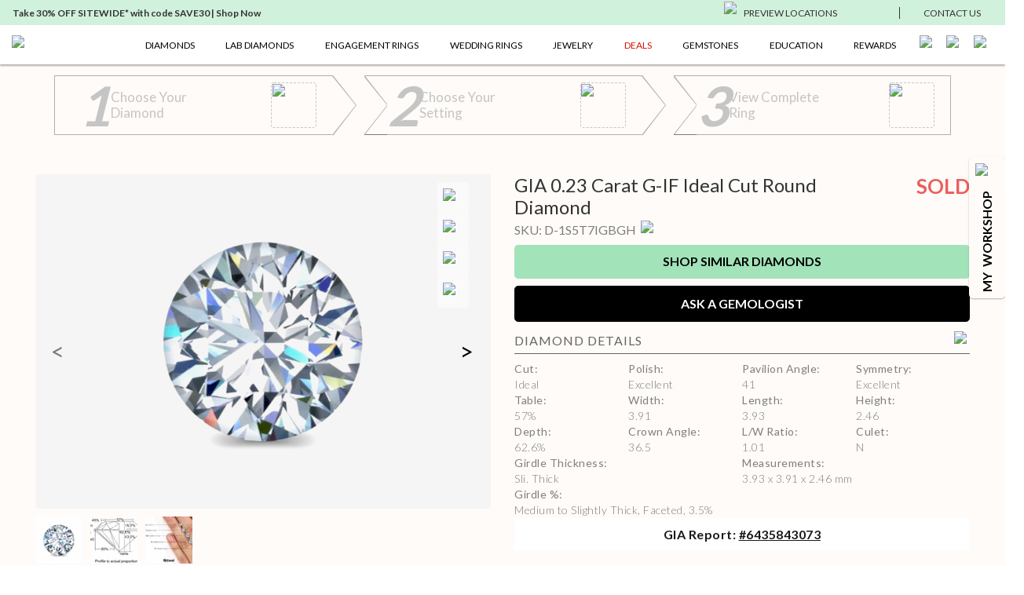

--- FILE ---
content_type: text/html; charset=utf-8
request_url: https://www.ritani.com/products/0-23-carat-round-diamond-ideal-cut-g-color-if-clarity-gia-6435843073-sku-d-1s5t7igbgh
body_size: 28364
content:
<!DOCTYPE html><html lang="en"><head><script>(function(w,i,g){w[g]=w[g]||[];if(typeof w[g].push=='function')w[g].push(i)})
(window,'GTM-KCDMJ4X','google_tags_first_party');</script><script>(function(w,d,s,l){w[l]=w[l]||[];(function(){w[l].push(arguments);})('set', 'developer_id.dY2E1Nz', true);
		var f=d.getElementsByTagName(s)[0],
		j=d.createElement(s);j.async=true;j.src='/metrics/';
		f.parentNode.insertBefore(j,f);
		})(window,document,'script','dataLayer');</script><meta charSet="utf-8"/><link rel="preload" as="image" imageSrcSet="/_next/image?url=https%3A%2F%2Fmp20-assets.ritani.com%2Fcms%2FCustomizer_6cb220a970%2FCustomizer_6cb220a970.svg&amp;w=32&amp;q=75 1x, /_next/image?url=https%3A%2F%2Fmp20-assets.ritani.com%2Fcms%2FCustomizer_6cb220a970%2FCustomizer_6cb220a970.svg&amp;w=64&amp;q=75 2x" fetchpriority="high"/><link rel="preload" as="image" imageSrcSet="/_next/image?url=https%3A%2F%2Fmp20-assets.ritani.com%2Fcms%2Fdark_pin_58c0d4b538%2Fdark_pin_58c0d4b538.svg&amp;w=32&amp;q=75 1x, /_next/image?url=https%3A%2F%2Fmp20-assets.ritani.com%2Fcms%2Fdark_pin_58c0d4b538%2Fdark_pin_58c0d4b538.svg&amp;w=64&amp;q=75 2x" fetchpriority="high"/><link rel="preload" as="image" imageSrcSet="/_next/image?url=https%3A%2F%2Fmp20-assets.ritani.com%2Fassets%2Ficons%2Fhamburger.svg&amp;w=32&amp;q=75 1x, /_next/image?url=https%3A%2F%2Fmp20-assets.ritani.com%2Fassets%2Ficons%2Fhamburger.svg&amp;w=48&amp;q=75 2x" fetchpriority="high"/><link rel="preload" as="image" imageSrcSet="/_next/image?url=https%3A%2F%2Fmp20-assets.ritani.com%2Fcms%2FRitani_Website_Logo_4f018ca2d8%2FRitani_Website_Logo_4f018ca2d8.svg&amp;w=256&amp;q=75 1x, /_next/image?url=https%3A%2F%2Fmp20-assets.ritani.com%2Fcms%2FRitani_Website_Logo_4f018ca2d8%2FRitani_Website_Logo_4f018ca2d8.svg&amp;w=384&amp;q=75 2x" fetchpriority="high"/><link rel="preload" as="image" imageSrcSet="/_next/image?url=https%3A%2F%2Fmp20-assets.ritani.com%2Fcms%2FRitani_Website_Logo_4f018ca2d8%2FRitani_Website_Logo_4f018ca2d8.svg&amp;w=640&amp;q=75 640w, /_next/image?url=https%3A%2F%2Fmp20-assets.ritani.com%2Fcms%2FRitani_Website_Logo_4f018ca2d8%2FRitani_Website_Logo_4f018ca2d8.svg&amp;w=750&amp;q=75 750w, /_next/image?url=https%3A%2F%2Fmp20-assets.ritani.com%2Fcms%2FRitani_Website_Logo_4f018ca2d8%2FRitani_Website_Logo_4f018ca2d8.svg&amp;w=828&amp;q=75 828w, /_next/image?url=https%3A%2F%2Fmp20-assets.ritani.com%2Fcms%2FRitani_Website_Logo_4f018ca2d8%2FRitani_Website_Logo_4f018ca2d8.svg&amp;w=1080&amp;q=75 1080w, /_next/image?url=https%3A%2F%2Fmp20-assets.ritani.com%2Fcms%2FRitani_Website_Logo_4f018ca2d8%2FRitani_Website_Logo_4f018ca2d8.svg&amp;w=1200&amp;q=75 1200w, /_next/image?url=https%3A%2F%2Fmp20-assets.ritani.com%2Fcms%2FRitani_Website_Logo_4f018ca2d8%2FRitani_Website_Logo_4f018ca2d8.svg&amp;w=1920&amp;q=75 1920w, /_next/image?url=https%3A%2F%2Fmp20-assets.ritani.com%2Fcms%2FRitani_Website_Logo_4f018ca2d8%2FRitani_Website_Logo_4f018ca2d8.svg&amp;w=2048&amp;q=75 2048w, /_next/image?url=https%3A%2F%2Fmp20-assets.ritani.com%2Fcms%2FRitani_Website_Logo_4f018ca2d8%2FRitani_Website_Logo_4f018ca2d8.svg&amp;w=3840&amp;q=75 3840w" imageSizes="100vw" fetchpriority="high"/><link rel="preload" as="image" imageSrcSet="/_next/image?url=https%3A%2F%2Fmp20-assets.ritani.com%2Fcms%2FSearch_c2812e8921%2FSearch_c2812e8921.svg&amp;w=32&amp;q=75 1x, /_next/image?url=https%3A%2F%2Fmp20-assets.ritani.com%2Fcms%2FSearch_c2812e8921%2FSearch_c2812e8921.svg&amp;w=64&amp;q=75 2x" fetchpriority="high"/><link rel="preload" as="image" imageSrcSet="/_next/image?url=https%3A%2F%2Fmp20-assets.ritani.com%2Fcms%2FAccount_Logged_Out_1_20897f575d%2FAccount_Logged_Out_1_20897f575d.svg&amp;w=32&amp;q=75 1x, /_next/image?url=https%3A%2F%2Fmp20-assets.ritani.com%2Fcms%2FAccount_Logged_Out_1_20897f575d%2FAccount_Logged_Out_1_20897f575d.svg&amp;w=64&amp;q=75 2x" fetchpriority="high"/><link rel="preload" as="image" imageSrcSet="/_next/image?url=https%3A%2F%2Fmp20-assets.ritani.com%2Fcms%2FCart_Empty_Cart_70a1f0b666%2FCart_Empty_Cart_70a1f0b666.svg&amp;w=32&amp;q=75 1x, /_next/image?url=https%3A%2F%2Fmp20-assets.ritani.com%2Fcms%2FCart_Empty_Cart_70a1f0b666%2FCart_Empty_Cart_70a1f0b666.svg&amp;w=64&amp;q=75 2x" fetchpriority="high"/><meta name="description" content="0.23 Carat Round Earth Diamond ID Cut G Color IF Clarity with diamond report number GIA #6435843073"/><meta name="viewport" content="width=device-width, initial-scale=1.0, maximum-scale=1.0"/><link rel="canonical" href="https://www.ritani.com/products/0-23-carat-round-diamond-ideal-cut-g-color-if-clarity-gia-6435843073-sku-d-1s5t7igbgh"/><title>0.23 Carat Round Diamond G Color IF Clarity Ideal Cut D-1S5T7IGBGH | Ritani</title><script type="application/ld+json">{"@context":"https://schema.org/","@type":"Product","name":"0.23 Carat Round Diamond G Color IF Clarity Ideal Cut D-1S5T7IGBGH","category":"Diamonds","image":["https://mp20-assets.ritani.com/cms/Round_Single_0f46b08cd2/Round_Single_0f46b08cd2.jpg","https://diamond-assets.ritani.com/GIA-6435843073/cutprofile.jpg","https://mp20-assets.ritani.com/assets/diamond-scale-hand/round_scale_hand.jpg"],"description":"0.23 Carat Round Earth Diamond ID Cut G Color IF Clarity with diamond report number GIA #6435843073","sku":"D-1S5T7IGBGH","brand":{"@type":"Brand"},"offers":{"@type":"Offer","availability":"https://schema.org/SoldOut","price":343,"priceCurrency":"USD","url":"https://www.ritani.com/products/0-23-carat-round-diamond-ideal-cut-g-color-if-clarity-gia-6435843073-sku-d-1s5t7igbgh","shippingDetails":{"@type":"OfferShippingDetails","shippingDestination":[{"addressCountry":"US"},{"addressCountry":"CA"}],"shippingRate":{"@type":"MonetaryAmount","value":"0","currency":"USD"}}}}</script><script type="application/ld+json">{"@context":"https://schema.org","@type":"BreadcrumbList","itemListElement":[{"@type":"ListItem","position":1,"name":"Home","item":"https://www.ritani.com/"},{"@type":"ListItem","position":2,"name":"Diamonds","item":"https://www.ritani.com/pages/diamonds"},{"@type":"ListItem","position":3,"name":"Diamonds","item":"https://www.ritani.com/collections/diamonds"},{"@type":"ListItem","position":4,"name":"0.23 Carat Round Diamond","item":"https://www.ritani.com/products/0-23-carat-round-diamond-ideal-cut-g-color-if-clarity-gia-6435843073-sku-d-1s5t7igbgh"}]}</script><link rel="preload" as="image" imageSrcSet="/cdn-cgi/image/width=256/https://mp20-assets.ritani.com/cms/Round_Single_0f46b08cd2/Round_Single_0f46b08cd2.jpg 256w, /cdn-cgi/image/width=384/https://mp20-assets.ritani.com/cms/Round_Single_0f46b08cd2/Round_Single_0f46b08cd2.jpg 384w, /cdn-cgi/image/width=640/https://mp20-assets.ritani.com/cms/Round_Single_0f46b08cd2/Round_Single_0f46b08cd2.jpg 640w, /cdn-cgi/image/width=750/https://mp20-assets.ritani.com/cms/Round_Single_0f46b08cd2/Round_Single_0f46b08cd2.jpg 750w, /cdn-cgi/image/width=828/https://mp20-assets.ritani.com/cms/Round_Single_0f46b08cd2/Round_Single_0f46b08cd2.jpg 828w, /cdn-cgi/image/width=1080/https://mp20-assets.ritani.com/cms/Round_Single_0f46b08cd2/Round_Single_0f46b08cd2.jpg 1080w, /cdn-cgi/image/width=1200/https://mp20-assets.ritani.com/cms/Round_Single_0f46b08cd2/Round_Single_0f46b08cd2.jpg 1200w, /cdn-cgi/image/width=1920/https://mp20-assets.ritani.com/cms/Round_Single_0f46b08cd2/Round_Single_0f46b08cd2.jpg 1920w, /cdn-cgi/image/width=2048/https://mp20-assets.ritani.com/cms/Round_Single_0f46b08cd2/Round_Single_0f46b08cd2.jpg 2048w, /cdn-cgi/image/width=3840/https://mp20-assets.ritani.com/cms/Round_Single_0f46b08cd2/Round_Single_0f46b08cd2.jpg 3840w" imageSizes="(min-width: 576px) 40vw, 90vw" fetchpriority="high"/><meta name="next-head-count" content="16"/><link rel="icon" href="/favicon.png"/><script src="https://cdn.cookielaw.org/scripttemplates/otSDKStub.js" type="6c712060e9687cbc45770297-text/javascript" charset="UTF-8" data-domain-script="0196b173-2e9a-727b-b024-5b82887a0069"></script><script type="6c712060e9687cbc45770297-text/javascript">function OptanonWrapper() {}</script><script type="6c712060e9687cbc45770297-text/javascript">window.dataLayer = window.dataLayer || [];</script><script type="6c712060e9687cbc45770297-text/javascript">window.dataLayer = window.dataLayer || [];(function(w,d,s,l,i){w[l]=w[l]||[];w[l].push({'gtm.start':
                        new Date().getTime(),event:'gtm.js'});var f=d.getElementsByTagName(s)[0],
                        j=d.createElement(s),dl=l!='dataLayer'?'&l='+l:'';j.async=true;j.src=
                        'https://www.googletagmanager.com/gtm.js?id='+i+dl;f.parentNode.insertBefore(j,f);
                        })(window,document,'script','dataLayer','GTM-KCDMJ4X');</script><link rel="preconnect" href="https://dev.visualwebsiteoptimizer.com"/><script id="vwoCode" type="6c712060e9687cbc45770297-text/javascript">
                              window._vwo_code || (function() {
                                var account_id=520284,
                                version=2.1,
                                settings_tolerance=2000,
                                hide_element='body',
                                hide_element_style='opacity:0 !important;filter:alpha(opacity=0) !important;background:none !important;transition:none !important;',
                                f=false,w=window,d=document,v=d.querySelector('#vwoCode'),cK='_vwo_'+account_id+'_settings',cc={};
                                try {
                                  var c=JSON.parse(localStorage.getItem('_vwo_'+account_id+'_config'));
                                  cc=c&&typeof c==='object'?c:{}
                                } catch(e) {}
                                var stT=cc.stT==='session'?w.sessionStorage:w.localStorage;
                                code={
                                  nonce:v&&v.nonce,
                                  library_tolerance:function(){return typeof library_tolerance!=='undefined'?library_tolerance:undefined},
                                  settings_tolerance:function(){return cc.sT||settings_tolerance},
                                  hide_element_style:function(){return'{'+(cc.hES||hide_element_style)+'}'},
                                  hide_element:function(){if(performance.getEntriesByName('first-contentful-paint')[0]){return''}return typeof cc.hE==='string'?cc.hE:hide_element},
                                  getVersion:function(){return version},
                                  finish:function(e){if(!f){f=true;var t=d.getElementById('_vis_opt_path_hides');if(t)t.parentNode.removeChild(t);if(e)(new Image).src='https://dev.visualwebsiteoptimizer.com/ee.gif?a='+account_id+e}},
                                  finished:function(){return f},
                                  addScript:function(e){var t=d.createElement('script');t.type='text/javascript';if(e.src){t.src=e.src}else{t.text=e.text}v&&t.setAttribute('nonce',v.nonce);d.getElementsByTagName('head')[0].appendChild(t)},
                                  load:function(e,t){var n=this.getSettings(),i=d.createElement('script'),r=this;t=t||{};if(n){i.textContent=n;d.getElementsByTagName('head')[0].appendChild(i);if(!w.VWO||VWO.caE){stT.removeItem(cK);r.load(e)}}else{var o=new XMLHttpRequest;o.open('GET',e,true);o.withCredentials=!t.dSC;o.responseType=t.responseType||'text';o.onload=function(){if(t.onloadCb){return t.onloadCb(o,e)}if(o.status===200||o.status===304){w._vwo_code.addScript({text:o.responseText})}else{w._vwo_code.finish('&e=loading_failure:'+e)}};o.onerror=function(){if(t.onerrorCb){return t.onerrorCb(e)}w._vwo_code.finish('&e=loading_failure:'+e)};o.send()}},
                                  getSettings:function(){try{var e=stT.getItem(cK);if(!e){return}e=JSON.parse(e);if(Date.now()>e.e){stT.removeItem(cK);return}return e.s}catch(e){return}},
                                  init:function(){if(d.URL.indexOf('__vwo_disable__')>-1)return;var e=this.settings_tolerance();w._vwo_settings_timer=setTimeout(function(){w._vwo_code.finish();stT.removeItem(cK)},e);var t;if(this.hide_element()!=='body'){t=d.createElement('style');var n=this.hide_element(),i=n?n+this.hide_element_style():'',r=d.getElementsByTagName('head')[0];t.setAttribute('id','_vis_opt_path_hides');v&&t.setAttribute('nonce',v.nonce);t.setAttribute('type','text/css');if(t.styleSheet)t.styleSheet.cssText=i;else t.appendChild(d.createTextNode(i));r.appendChild(t)}else{t=d.getElementsByTagName('head')[0];var i=d.createElement('div');i.style.cssText='z-index: 2147483647 !important;position: fixed !important;left: 0 !important;top: 0 !important;width: 100% !important;height: 100% !important;background: white !important;display: block !important;';i.setAttribute('id','_vis_opt_path_hides');i.classList.add('_vis_hide_layer');t.parentNode.insertBefore(i,t.nextSibling)}var o=window._vis_opt_url||d.URL,s='https://dev.visualwebsiteoptimizer.com/j.php?a='+account_id+'&u='+encodeURIComponent(o)+'&vn='+version;if(w.location.search.indexOf('_vwo_xhr')!==-1){this.addScript({src:s})}else{this.load(s+'&x=true')}}
                                };
                                w._vwo_code=code;
                                code.init();
                              })();
                              (function(){
                                var i=window;
                                function t(){
                                  if(i._vwo_code){
                                    var e=t.hidingStyle=document.getElementById('_vis_opt_path_hides')||t.hidingStyle;
                                    if(!i._vwo_code.finished()&&!_vwo_code.libExecuted&&(!i.VWO||!VWO.dNR)){
                                      if(!document.getElementById('_vis_opt_path_hides')){
                                        document.getElementsByTagName('head')[0].appendChild(e)
                                      }
                                      requestAnimationFrame(t)
                                    }
                                  }
                                }
                                t();
                              })();
                            </script><script type="text/plain" class="optanon-category-C0002">window.heap=window.heap||[],heap.load=function(e,t){window.heap.appid=e,window.heap.config=t=t||{};var r=document.createElement("script");r.type="text/javascript",r.async=!0,r.src="https://cdn.heapanalytics.com/js/heap-"+e+".js";var a=document.getElementsByTagName("script")[0];a.parentNode.insertBefore(r,a);for(var n=function(e){return function(){heap.push([e].concat(Array.prototype.slice.call(arguments,0)))}},p=["addEventProperties","addUserProperties","clearEventProperties","identify","resetIdentity","removeEventProperty","setEventProperties","track","unsetEventProperty"],o=0;o<p.length;o++)heap[p[o]]=n(p[o])};

                            heap.load(425372156);</script><script type="text/plain" class="optanon-category-C0002">
                            (function(h,o,t,j,a,r){
                                h.hj=h.hj||function(){(h.hj.q=h.hj.q||[]).push(arguments)};
                                h._hjSettings={hjid:592654,hjsv:6};
                                a=o.getElementsByTagName('head')[0];
                                r=o.createElement('script');r.async=1;
                                r.src=t+h._hjSettings.hjid+j+h._hjSettings.hjsv;
                                a.appendChild(r);
                            })(window,document,'https://static.hotjar.com/c/hotjar-','.js?sv=');
                            </script><script async="" type="6c712060e9687cbc45770297-text/javascript" src="//static.klaviyo.com/onsite/js/klaviyo.js?company_id=VnPeBX"></script><script type="6c712060e9687cbc45770297-text/javascript">!function(){if(!window.klaviyo){window._klOnsite=window._klOnsite||[];try{window.klaviyo=new Proxy({},{get:function(n,i){return"push"===i?function(){var n;(n=window._klOnsite).push.apply(n,arguments)}:function(){for(var n=arguments.length,o=new Array(n),w=0;w<n;w++)o[w]=arguments[w];var t="function"==typeof o[o.length-1]?o.pop():void 0,e=new Promise((function(n){window._klOnsite.push([i].concat(o,[function(i){t&&t(i),n(i)}]))}));return e}}})}catch(n){window.klaviyo=window.klaviyo||[],window.klaviyo.push=function(){var n;(n=window._klOnsite).push.apply(n,arguments)}}}}();</script><script type="6c712060e9687cbc45770297-text/javascript">
                            function getCookie(name) {
                            const value = "; " + document.cookie;
                            const parts = value.split("; " + name + "=");
                            if (parts.length == 2) return parts.pop().split(";").shift();
                            }
                            var email = getCookie('email');
                            klaviyo.push(['identify', {'$email': email}]);
                            try {
                                heap.identify(email);
                            } catch (e) {}
                            </script><script type="6c712060e9687cbc45770297-text/javascript">
                                (function e(){var e=document.createElement("script");e.type="text/javascript",e.async=!0, e.src="//staticw2.yotpo.com/gRYEwX8RWzo464DfpljgC07LwQ1UDmyfWjqWXQ3A/widget.js";var t=document.getElementsByTagName("script")[0]; t.parentNode.insertBefore(e,t)})();
                            </script><script src="https://cdn-widgetsrepository.yotpo.com/v1/loader/gRYEwX8RWzo464DfpljgC07LwQ1UDmyfWjqWXQ3A" async="" type="6c712060e9687cbc45770297-text/javascript"></script><script src="https://cdn-widgetsrepository.yotpo.com/v1/loader/xaiJuiacBg6SpKWOM0uNew" async="" type="6c712060e9687cbc45770297-text/javascript"></script><script async="" data-environment="production" src="https://js.klarna.com/web-sdk/v1/klarna.js" data-client-id="klarna_live_client_cHZEVE5QNi8lci9RYkU3WVowMDJYdmRzKi9IRFdLNWQsYTcyMDMyODQtYWRiMC00ODJjLWI0MzktM2NkZWFkOWMyM2FjLDEsODFRazVqSFVLelRpSCtoWkY3bG5vVGdDbjZHV05jbXF5Y2g4NURLRzdIUT0" type="6c712060e9687cbc45770297-text/javascript"></script><link rel="preload" href="/_next/static/media/fd078d4f6da2a149-s.p.woff2" as="font" type="font/woff2" crossorigin="anonymous" data-next-font="size-adjust"/><link rel="preload" href="/_next/static/media/155cae559bbd1a77-s.p.woff2" as="font" type="font/woff2" crossorigin="anonymous" data-next-font="size-adjust"/><link rel="preload" href="/_next/static/media/4de1fea1a954a5b6-s.p.woff2" as="font" type="font/woff2" crossorigin="anonymous" data-next-font="size-adjust"/><link rel="preload" href="/_next/static/media/6d664cce900333ee-s.p.woff2" as="font" type="font/woff2" crossorigin="anonymous" data-next-font="size-adjust"/><link rel="preload" href="/_next/static/css/57f00b7277845c96.css" as="style"/><link rel="stylesheet" href="/_next/static/css/57f00b7277845c96.css" data-n-g=""/><noscript data-n-css=""></noscript><script defer="" nomodule="" src="/_next/static/chunks/polyfills-c67a75d1b6f99dc8.js" type="6c712060e9687cbc45770297-text/javascript"></script><script src="/_next/static/chunks/webpack-d3f7c3b9754ee639.js" defer="" type="6c712060e9687cbc45770297-text/javascript"></script><script src="/_next/static/chunks/framework-ce84985cd166733a.js" defer="" type="6c712060e9687cbc45770297-text/javascript"></script><script src="/_next/static/chunks/main-eae7cebf5e4dc0b8.js" defer="" type="6c712060e9687cbc45770297-text/javascript"></script><script src="/_next/static/chunks/pages/_app-2ffa4d42a5ba8d4f.js" defer="" type="6c712060e9687cbc45770297-text/javascript"></script><script src="/_next/static/chunks/fb7d5399-fec78838d53df554.js" defer="" type="6c712060e9687cbc45770297-text/javascript"></script><script src="/_next/static/chunks/446-ab4149611a8989f2.js" defer="" type="6c712060e9687cbc45770297-text/javascript"></script><script src="/_next/static/chunks/1171-ca172801b6d5b5b9.js" defer="" type="6c712060e9687cbc45770297-text/javascript"></script><script src="/_next/static/chunks/616-e615ff6475641eef.js" defer="" type="6c712060e9687cbc45770297-text/javascript"></script><script src="/_next/static/chunks/9659-75b0290ac9c0bb39.js" defer="" type="6c712060e9687cbc45770297-text/javascript"></script><script src="/_next/static/chunks/2237-60c4e873890809a4.js" defer="" type="6c712060e9687cbc45770297-text/javascript"></script><script src="/_next/static/chunks/1597-317e94ada483b45b.js" defer="" type="6c712060e9687cbc45770297-text/javascript"></script><script src="/_next/static/chunks/5138-f29e51e69bb1689e.js" defer="" type="6c712060e9687cbc45770297-text/javascript"></script><script src="/_next/static/chunks/pages/products/%5Bhandle%5D-02b5d5bd5bf90455.js" defer="" type="6c712060e9687cbc45770297-text/javascript"></script><script src="/_next/static/XO0sFumz0wqi1hDiZK6Jw/_buildManifest.js" defer="" type="6c712060e9687cbc45770297-text/javascript"></script><script src="/_next/static/XO0sFumz0wqi1hDiZK6Jw/_ssgManifest.js" defer="" type="6c712060e9687cbc45770297-text/javascript"></script><style data-styled="" data-styled-version="5.3.11">html{-webkit-scroll-behavior:smooth;-moz-scroll-behavior:smooth;-ms-scroll-behavior:smooth;scroll-behavior:smooth;}/*!sc*/
*{margin:0;padding:0;border:0;font-size:100%;font:inherit;vertical-align:baseline;outline:none;box-shadow:none;border:none;background:none;color:#000000;box-sizing:border-box;}/*!sc*/
article,aside,details,figcaption,figure,footer,header,hgroup,menu,nav,section{display:block;}/*!sc*/
ol,ul{list-style:none;}/*!sc*/
blockquote,q{quotes:none;}/*!sc*/
blockquote:before,blockquote:after,q:before,q:after{content:'';content:none;}/*!sc*/
table{border-collapse:collapse;border-spacing:0;}/*!sc*/
a,a:link,a:hover,a:active,a:visited{color:#000000;cursor:pointer;}/*!sc*/
html{font-size:62.5%;}/*!sc*/
body{font-family:'__Lato_573e40','__Lato_Fallback_573e40',serif;font-weight:normal;font-size:1.6rem;line-height:1.5;color:#000000;overflow-x:hidden;--main-menu:50px;--secondary-menu:32px;--global-banner:60px;--top-nav-height:82px;--page-max-width:1400px;--bottom-nav-height:70px;--top-drawer-margin:15px;--dynalight-font:'__Dynalight_bbceda','__Dynalight_Fallback_bbceda';--lato-font:'__Lato_573e40','__Lato_Fallback_573e40';}/*!sc*/
body.subdued{color:#7f7f7f;}/*!sc*/
body.subdued-light{color:#666;}/*!sc*/
body.green{color:#7fc798;}/*!sc*/
body.text-uppercase{text-transform:uppercase;}/*!sc*/
@media (max-width:991px){body{--top-nav-height:100px;}}/*!sc*/
button{cursor:pointer;}/*!sc*/
input:not([type=range]):not([type=color]){border:1px solid #dfe1e3;border-radius:3px;max-width:100%;padding:9px 16px;-webkit-transition:all 0.2s;transition:all 0.2s;}/*!sc*/
input:not([type=range]):not([type=color]):focus{border-color:#a2e3b9;}/*!sc*/
input:not([type=range]):not([type=color]):disabled{opacity:0.5;}/*!sc*/
p{margin:1em 0;}/*!sc*/
b,.bold,strong{font-weight:bold;}/*!sc*/
.font-normal{font-weight:normal !important;}/*!sc*/
.font-light{font-weight:300 !important;}/*!sc*/
.font-semibold{font-weight:700 !important;}/*!sc*/
.text-right{text-align:right;}/*!sc*/
.text-left{text-align:left;}/*!sc*/
.text-center{text-align:center;}/*!sc*/
a{-webkit-text-decoration:none;text-decoration:none;}/*!sc*/
a.active{color:#7fc798;}/*!sc*/
a:hover{color:#a2e3b9;}/*!sc*/
a:hover svg *{stroke:#a2e3b9;}/*!sc*/
.link{-webkit-text-decoration:underline;text-decoration:underline;}/*!sc*/
h1,.h1{font-family:'__Lato_573e40','__Lato_Fallback_573e40',serif;font-weight:normal;font-size:4.2rem;line-height:1.2;color:#000000;margin:1em 0;}/*!sc*/
@media (max-width:575px){h1,.h1{font-size:2.8rem;line-height:1.2;}}/*!sc*/
h1.subdued,.h1.subdued{color:#7f7f7f;}/*!sc*/
h1.subdued-light,.h1.subdued-light{color:#666;}/*!sc*/
h1.green,.h1.green{color:#7fc798;}/*!sc*/
h1.text-uppercase,.h1.text-uppercase{text-transform:uppercase;}/*!sc*/
h2,.h2{font-family:'__Lato_573e40','__Lato_Fallback_573e40',serif;font-weight:normal;font-size:3.2rem;line-height:1.2;color:#000000;margin:1em 0;}/*!sc*/
@media (max-width:575px){h2,.h2{font-size:2.3rem;line-height:1.2;}}/*!sc*/
h2.subdued,.h2.subdued{color:#7f7f7f;}/*!sc*/
h2.subdued-light,.h2.subdued-light{color:#666;}/*!sc*/
h2.green,.h2.green{color:#7fc798;}/*!sc*/
h2.text-uppercase,.h2.text-uppercase{text-transform:uppercase;}/*!sc*/
h3,.h3{font-family:'__Lato_573e40','__Lato_Fallback_573e40',serif;font-weight:bold;font-size:3rem;line-height:1.2;color:#000000;margin:1em 0;}/*!sc*/
@media (max-width:575px){h3,.h3{font-size:2.4rem;line-height:1.25;}}/*!sc*/
h3.subdued,.h3.subdued{color:#7f7f7f;}/*!sc*/
h3.subdued-light,.h3.subdued-light{color:#666;}/*!sc*/
h3.green,.h3.green{color:#7fc798;}/*!sc*/
h3.text-uppercase,.h3.text-uppercase{text-transform:uppercase;}/*!sc*/
h4,.h4{font-family:'__Lato_573e40','__Lato_Fallback_573e40',serif;font-weight:normal;font-size:2.5rem;line-height:1.2;color:#000000;margin:1em 0;}/*!sc*/
@media (max-width:575px){h4,.h4{font-size:1.9rem;line-height:1.25;}}/*!sc*/
h4.subdued,.h4.subdued{color:#7f7f7f;}/*!sc*/
h4.subdued-light,.h4.subdued-light{color:#666;}/*!sc*/
h4.green,.h4.green{color:#7fc798;}/*!sc*/
h4.text-uppercase,.h4.text-uppercase{text-transform:uppercase;}/*!sc*/
h5,.h5{font-family:'__Lato_573e40','__Lato_Fallback_573e40',serif;font-weight:bold;font-size:2.6rem;line-height:1.2;color:#000000;margin:1em 0;}/*!sc*/
@media (max-width:575px){h5,.h5{font-size:2rem;line-height:1.4;}}/*!sc*/
h5.subdued,.h5.subdued{color:#7f7f7f;}/*!sc*/
h5.subdued-light,.h5.subdued-light{color:#666;}/*!sc*/
h5.green,.h5.green{color:#7fc798;}/*!sc*/
h5.text-uppercase,.h5.text-uppercase{text-transform:uppercase;}/*!sc*/
h6,.h6{font-family:'__Lato_573e40','__Lato_Fallback_573e40',serif;font-weight:bold;font-size:2rem;line-height:1.4;color:#000000;margin:1em 0;}/*!sc*/
@media (max-width:575px){h6,.h6{font-size:1.8rem;line-height:1.2;}}/*!sc*/
h6.subdued,.h6.subdued{color:#7f7f7f;}/*!sc*/
h6.subdued-light,.h6.subdued-light{color:#666;}/*!sc*/
h6.green,.h6.green{color:#7fc798;}/*!sc*/
h6.text-uppercase,.h6.text-uppercase{text-transform:uppercase;}/*!sc*/
.subtitle1{font-family:'__Lato_573e40','__Lato_Fallback_573e40',serif;font-weight:bold;font-size:1.8rem;line-height:1.56;color:#000000;}/*!sc*/
.subtitle1.subdued{color:#7f7f7f;}/*!sc*/
.subtitle1.subdued-light{color:#666;}/*!sc*/
.subtitle1.green{color:#7fc798;}/*!sc*/
.subtitle1.text-uppercase{text-transform:uppercase;}/*!sc*/
.subtitle2{font-family:'__Lato_573e40','__Lato_Fallback_573e40',serif;font-weight:bold;font-size:1.6rem;line-height:1.5;color:#000000;}/*!sc*/
.subtitle2.subdued{color:#7f7f7f;}/*!sc*/
.subtitle2.subdued-light{color:#666;}/*!sc*/
.subtitle2.green{color:#7fc798;}/*!sc*/
.subtitle2.text-uppercase{text-transform:uppercase;}/*!sc*/
.subtitle3{font-family:'__Lato_573e40','__Lato_Fallback_573e40',serif;font-weight:bold;font-size:1.4rem;line-height:1.43;color:#000000;}/*!sc*/
.subtitle3.subdued{color:#7f7f7f;}/*!sc*/
.subtitle3.subdued-light{color:#666;}/*!sc*/
.subtitle3.green{color:#7fc798;}/*!sc*/
.subtitle3.text-uppercase{text-transform:uppercase;}/*!sc*/
.subtitle4{font-family:'__Lato_573e40','__Lato_Fallback_573e40',serif;font-weight:bold;font-size:1.2rem;line-height:1.33;color:#000000;}/*!sc*/
.subtitle4.subdued{color:#7f7f7f;}/*!sc*/
.subtitle4.subdued-light{color:#666;}/*!sc*/
.subtitle4.green{color:#7fc798;}/*!sc*/
.subtitle4.text-uppercase{text-transform:uppercase;}/*!sc*/
.body1{font-family:'__Lato_573e40','__Lato_Fallback_573e40',serif;font-weight:normal;font-size:1.7rem;line-height:1.41;color:#000000;}/*!sc*/
.body1.subdued{color:#7f7f7f;}/*!sc*/
.body1.subdued-light{color:#666;}/*!sc*/
.body1.green{color:#7fc798;}/*!sc*/
.body1.text-uppercase{text-transform:uppercase;}/*!sc*/
.body2{font-family:'__Lato_573e40','__Lato_Fallback_573e40',serif;font-weight:normal;font-size:1.6rem;line-height:1.5;color:#000000;}/*!sc*/
.body2.subdued{color:#7f7f7f;}/*!sc*/
.body2.subdued-light{color:#666;}/*!sc*/
.body2.green{color:#7fc798;}/*!sc*/
.body2.text-uppercase{text-transform:uppercase;}/*!sc*/
.body3{font-family:'__Lato_573e40','__Lato_Fallback_573e40',serif;font-weight:normal;font-size:1.4rem;line-height:1.43;color:#000000;}/*!sc*/
.body3.subdued{color:#7f7f7f;}/*!sc*/
.body3.subdued-light{color:#666;}/*!sc*/
.body3.green{color:#7fc798;}/*!sc*/
.body3.text-uppercase{text-transform:uppercase;}/*!sc*/
.body4{font-family:'__Lato_573e40','__Lato_Fallback_573e40',serif;font-weight:normal;font-size:1.2rem;line-height:1.33;color:#000000;}/*!sc*/
.body4.subdued{color:#7f7f7f;}/*!sc*/
.body4.subdued-light{color:#666;}/*!sc*/
.body4.green{color:#7fc798;}/*!sc*/
.body4.text-uppercase{text-transform:uppercase;}/*!sc*/
.label1,.label1{text-transform:uppercase;}/*!sc*/
.label1{font-family:'__Lato_573e40','__Lato_Fallback_573e40',serif;font-weight:normal;font-size:1.6rem;line-height:1.25;color:#000000;}/*!sc*/
.label1.subdued{color:#7f7f7f;}/*!sc*/
.label1.subdued-light{color:#666;}/*!sc*/
.label1.green{color:#7fc798;}/*!sc*/
.label1.text-uppercase{text-transform:uppercase;}/*!sc*/
.label2{font-family:'__Lato_573e40','__Lato_Fallback_573e40',serif;font-weight:bold;font-size:1.2rem;line-height:1;color:#000000;}/*!sc*/
.label2.subdued{color:#7f7f7f;}/*!sc*/
.label2.subdued-light{color:#666;}/*!sc*/
.label2.green{color:#7fc798;}/*!sc*/
.label2.text-uppercase{text-transform:uppercase;}/*!sc*/
.no-select{-webkit-user-select:none;-moz-user-select:none;-ms-user-select:none;user-select:none;}/*!sc*/
.center{display:-webkit-box;display:-webkit-flex;display:-ms-flexbox;display:flex;-webkit-box-pack:center;-webkit-justify-content:center;-ms-flex-pack:center;justify-content:center;-webkit-align-items:center;-webkit-box-align:center;-ms-flex-align:center;align-items:center;}/*!sc*/
.center-y{display:-webkit-box;display:-webkit-flex;display:-ms-flexbox;display:flex;-webkit-align-items:center;-webkit-box-align:center;-ms-flex-align:center;align-items:center;}/*!sc*/
.center-x{display:-webkit-box;display:-webkit-flex;display:-ms-flexbox;display:flex;-webkit-box-pack:center;-webkit-justify-content:center;-ms-flex-pack:center;justify-content:center;}/*!sc*/
.p-0{padding:0em;}/*!sc*/
.py-0{padding-top:0em;padding-bottom:0em;}/*!sc*/
.px-0{padding-right:0em;padding-left:0em;}/*!sc*/
.px-n0{padding-right:-0em;padding-left:-0em;}/*!sc*/
.pt-0{padding-top:0em;}/*!sc*/
.pb-0{padding-bottom:0em;}/*!sc*/
.pr-0{padding-right:0em;}/*!sc*/
.pl-0{padding-left:0em;}/*!sc*/
.p-1{padding:0.2em;}/*!sc*/
.py-1{padding-top:0.2em;padding-bottom:0.2em;}/*!sc*/
.px-1{padding-right:0.2em;padding-left:0.2em;}/*!sc*/
.px-n1{padding-right:-0.2em;padding-left:-0.2em;}/*!sc*/
.pt-1{padding-top:0.2em;}/*!sc*/
.pb-1{padding-bottom:0.2em;}/*!sc*/
.pr-1{padding-right:0.2em;}/*!sc*/
.pl-1{padding-left:0.2em;}/*!sc*/
.p-2{padding:0.4em;}/*!sc*/
.py-2{padding-top:0.4em;padding-bottom:0.4em;}/*!sc*/
.px-2{padding-right:0.4em;padding-left:0.4em;}/*!sc*/
.px-n2{padding-right:-0.4em;padding-left:-0.4em;}/*!sc*/
.pt-2{padding-top:0.4em;}/*!sc*/
.pb-2{padding-bottom:0.4em;}/*!sc*/
.pr-2{padding-right:0.4em;}/*!sc*/
.pl-2{padding-left:0.4em;}/*!sc*/
.p-3{padding:0.6000000000000001em;}/*!sc*/
.py-3{padding-top:0.6000000000000001em;padding-bottom:0.6000000000000001em;}/*!sc*/
.px-3{padding-right:0.6000000000000001em;padding-left:0.6000000000000001em;}/*!sc*/
.px-n3{padding-right:-0.6000000000000001em;padding-left:-0.6000000000000001em;}/*!sc*/
.pt-3{padding-top:0.6000000000000001em;}/*!sc*/
.pb-3{padding-bottom:0.6000000000000001em;}/*!sc*/
.pr-3{padding-right:0.6000000000000001em;}/*!sc*/
.pl-3{padding-left:0.6000000000000001em;}/*!sc*/
.p-4{padding:0.8em;}/*!sc*/
.py-4{padding-top:0.8em;padding-bottom:0.8em;}/*!sc*/
.px-4{padding-right:0.8em;padding-left:0.8em;}/*!sc*/
.px-n4{padding-right:-0.8em;padding-left:-0.8em;}/*!sc*/
.pt-4{padding-top:0.8em;}/*!sc*/
.pb-4{padding-bottom:0.8em;}/*!sc*/
.pr-4{padding-right:0.8em;}/*!sc*/
.pl-4{padding-left:0.8em;}/*!sc*/
.p-5{padding:1em;}/*!sc*/
.py-5{padding-top:1em;padding-bottom:1em;}/*!sc*/
.px-5{padding-right:1em;padding-left:1em;}/*!sc*/
.px-n5{padding-right:-1em;padding-left:-1em;}/*!sc*/
.pt-5{padding-top:1em;}/*!sc*/
.pb-5{padding-bottom:1em;}/*!sc*/
.pr-5{padding-right:1em;}/*!sc*/
.pl-5{padding-left:1em;}/*!sc*/
.p-6{padding:1.2000000000000002em;}/*!sc*/
.py-6{padding-top:1.2000000000000002em;padding-bottom:1.2000000000000002em;}/*!sc*/
.px-6{padding-right:1.2000000000000002em;padding-left:1.2000000000000002em;}/*!sc*/
.px-n6{padding-right:-1.2000000000000002em;padding-left:-1.2000000000000002em;}/*!sc*/
.pt-6{padding-top:1.2000000000000002em;}/*!sc*/
.pb-6{padding-bottom:1.2000000000000002em;}/*!sc*/
.pr-6{padding-right:1.2000000000000002em;}/*!sc*/
.pl-6{padding-left:1.2000000000000002em;}/*!sc*/
.p-7{padding:1.4000000000000001em;}/*!sc*/
.py-7{padding-top:1.4000000000000001em;padding-bottom:1.4000000000000001em;}/*!sc*/
.px-7{padding-right:1.4000000000000001em;padding-left:1.4000000000000001em;}/*!sc*/
.px-n7{padding-right:-1.4000000000000001em;padding-left:-1.4000000000000001em;}/*!sc*/
.pt-7{padding-top:1.4000000000000001em;}/*!sc*/
.pb-7{padding-bottom:1.4000000000000001em;}/*!sc*/
.pr-7{padding-right:1.4000000000000001em;}/*!sc*/
.pl-7{padding-left:1.4000000000000001em;}/*!sc*/
.p-8{padding:1.6em;}/*!sc*/
.py-8{padding-top:1.6em;padding-bottom:1.6em;}/*!sc*/
.px-8{padding-right:1.6em;padding-left:1.6em;}/*!sc*/
.px-n8{padding-right:-1.6em;padding-left:-1.6em;}/*!sc*/
.pt-8{padding-top:1.6em;}/*!sc*/
.pb-8{padding-bottom:1.6em;}/*!sc*/
.pr-8{padding-right:1.6em;}/*!sc*/
.pl-8{padding-left:1.6em;}/*!sc*/
.p-9{padding:1.8em;}/*!sc*/
.py-9{padding-top:1.8em;padding-bottom:1.8em;}/*!sc*/
.px-9{padding-right:1.8em;padding-left:1.8em;}/*!sc*/
.px-n9{padding-right:-1.8em;padding-left:-1.8em;}/*!sc*/
.pt-9{padding-top:1.8em;}/*!sc*/
.pb-9{padding-bottom:1.8em;}/*!sc*/
.pr-9{padding-right:1.8em;}/*!sc*/
.pl-9{padding-left:1.8em;}/*!sc*/
.m-0{margin:0em;}/*!sc*/
.my-0{margin-top:0em;margin-bottom:0em;}/*!sc*/
.mx-0{margin-right:0em;margin-left:0em;}/*!sc*/
.mx-n0{margin-right:-0em;margin-left:-0em;}/*!sc*/
.mt-0{margin-top:0em;}/*!sc*/
.mb-0{margin-bottom:0em;}/*!sc*/
.mr-0{margin-right:0em;}/*!sc*/
.ml-0{margin-left:0em;}/*!sc*/
.m-1{margin:0.2em;}/*!sc*/
.my-1{margin-top:0.2em;margin-bottom:0.2em;}/*!sc*/
.mx-1{margin-right:0.2em;margin-left:0.2em;}/*!sc*/
.mx-n1{margin-right:-0.2em;margin-left:-0.2em;}/*!sc*/
.mt-1{margin-top:0.2em;}/*!sc*/
.mb-1{margin-bottom:0.2em;}/*!sc*/
.mr-1{margin-right:0.2em;}/*!sc*/
.ml-1{margin-left:0.2em;}/*!sc*/
.m-2{margin:0.4em;}/*!sc*/
.my-2{margin-top:0.4em;margin-bottom:0.4em;}/*!sc*/
.mx-2{margin-right:0.4em;margin-left:0.4em;}/*!sc*/
.mx-n2{margin-right:-0.4em;margin-left:-0.4em;}/*!sc*/
.mt-2{margin-top:0.4em;}/*!sc*/
.mb-2{margin-bottom:0.4em;}/*!sc*/
.mr-2{margin-right:0.4em;}/*!sc*/
.ml-2{margin-left:0.4em;}/*!sc*/
.m-3{margin:0.6000000000000001em;}/*!sc*/
.my-3{margin-top:0.6000000000000001em;margin-bottom:0.6000000000000001em;}/*!sc*/
.mx-3{margin-right:0.6000000000000001em;margin-left:0.6000000000000001em;}/*!sc*/
.mx-n3{margin-right:-0.6000000000000001em;margin-left:-0.6000000000000001em;}/*!sc*/
.mt-3{margin-top:0.6000000000000001em;}/*!sc*/
.mb-3{margin-bottom:0.6000000000000001em;}/*!sc*/
.mr-3{margin-right:0.6000000000000001em;}/*!sc*/
.ml-3{margin-left:0.6000000000000001em;}/*!sc*/
.m-4{margin:0.8em;}/*!sc*/
.my-4{margin-top:0.8em;margin-bottom:0.8em;}/*!sc*/
.mx-4{margin-right:0.8em;margin-left:0.8em;}/*!sc*/
.mx-n4{margin-right:-0.8em;margin-left:-0.8em;}/*!sc*/
.mt-4{margin-top:0.8em;}/*!sc*/
.mb-4{margin-bottom:0.8em;}/*!sc*/
.mr-4{margin-right:0.8em;}/*!sc*/
.ml-4{margin-left:0.8em;}/*!sc*/
.m-5{margin:1em;}/*!sc*/
.my-5{margin-top:1em;margin-bottom:1em;}/*!sc*/
.mx-5{margin-right:1em;margin-left:1em;}/*!sc*/
.mx-n5{margin-right:-1em;margin-left:-1em;}/*!sc*/
.mt-5{margin-top:1em;}/*!sc*/
.mb-5{margin-bottom:1em;}/*!sc*/
.mr-5{margin-right:1em;}/*!sc*/
.ml-5{margin-left:1em;}/*!sc*/
.m-6{margin:1.2000000000000002em;}/*!sc*/
.my-6{margin-top:1.2000000000000002em;margin-bottom:1.2000000000000002em;}/*!sc*/
.mx-6{margin-right:1.2000000000000002em;margin-left:1.2000000000000002em;}/*!sc*/
.mx-n6{margin-right:-1.2000000000000002em;margin-left:-1.2000000000000002em;}/*!sc*/
.mt-6{margin-top:1.2000000000000002em;}/*!sc*/
.mb-6{margin-bottom:1.2000000000000002em;}/*!sc*/
.mr-6{margin-right:1.2000000000000002em;}/*!sc*/
.ml-6{margin-left:1.2000000000000002em;}/*!sc*/
.m-7{margin:1.4000000000000001em;}/*!sc*/
.my-7{margin-top:1.4000000000000001em;margin-bottom:1.4000000000000001em;}/*!sc*/
.mx-7{margin-right:1.4000000000000001em;margin-left:1.4000000000000001em;}/*!sc*/
.mx-n7{margin-right:-1.4000000000000001em;margin-left:-1.4000000000000001em;}/*!sc*/
.mt-7{margin-top:1.4000000000000001em;}/*!sc*/
.mb-7{margin-bottom:1.4000000000000001em;}/*!sc*/
.mr-7{margin-right:1.4000000000000001em;}/*!sc*/
.ml-7{margin-left:1.4000000000000001em;}/*!sc*/
.m-8{margin:1.6em;}/*!sc*/
.my-8{margin-top:1.6em;margin-bottom:1.6em;}/*!sc*/
.mx-8{margin-right:1.6em;margin-left:1.6em;}/*!sc*/
.mx-n8{margin-right:-1.6em;margin-left:-1.6em;}/*!sc*/
.mt-8{margin-top:1.6em;}/*!sc*/
.mb-8{margin-bottom:1.6em;}/*!sc*/
.mr-8{margin-right:1.6em;}/*!sc*/
.ml-8{margin-left:1.6em;}/*!sc*/
.m-9{margin:1.8em;}/*!sc*/
.my-9{margin-top:1.8em;margin-bottom:1.8em;}/*!sc*/
.mx-9{margin-right:1.8em;margin-left:1.8em;}/*!sc*/
.mx-n9{margin-right:-1.8em;margin-left:-1.8em;}/*!sc*/
.mt-9{margin-top:1.8em;}/*!sc*/
.mb-9{margin-bottom:1.8em;}/*!sc*/
.mr-9{margin-right:1.8em;}/*!sc*/
.ml-9{margin-left:1.8em;}/*!sc*/
.mt-auto{margin-top:auto;}/*!sc*/
.mr-auto{margin-right:auto;}/*!sc*/
.mb-auto{margin-bottom:auto;}/*!sc*/
.ml-auto{margin-left:auto;}/*!sc*/
.mx-auto{margin-left:auto;margin-right:auto;}/*!sc*/
.my-auto{margin-top:auto;margin-bottom:auto;}/*!sc*/
.w-100{width:100%;}/*!sc*/
.w-50{width:100%;}/*!sc*/
.h-100{height:100%;}/*!sc*/
.text-uppercase{text-transform:uppercase;}/*!sc*/
.clickable{cursor:pointer;}/*!sc*/
div{vertical-align:middle;}/*!sc*/
.text-green{color:#a2e3b9 !important;}/*!sc*/
.d-flex{display:-webkit-box;display:-webkit-flex;display:-ms-flexbox;display:flex;}/*!sc*/
.d-block{display:block;}/*!sc*/
.d-none{display:none;}/*!sc*/
.flex-column{-webkit-flex-direction:column;-ms-flex-direction:column;flex-direction:column;}/*!sc*/
.flex-wrap{-webkit-flex-wrap:wrap;-ms-flex-wrap:wrap;flex-wrap:wrap;}/*!sc*/
.flex-break{-webkit-flex-basis:100%;-ms-flex-preferred-size:100%;flex-basis:100%;}/*!sc*/
@media (min-width:768px){.hide-desktop{display:none;}}/*!sc*/
@media (max-width:767px){.hide-mobile{display:none;}}/*!sc*/
.subdued{color:#7f7f7f;}/*!sc*/
.subduedDarker{color:#333333;}/*!sc*/
.position-absolute{position:absolute;}/*!sc*/
.position-relative{position:relative;}/*!sc*/
data-styled.g1[id="sc-global-kgLGLH1"]{content:"sc-global-kgLGLH1,"}/*!sc*/
.gZzPVI{margin-right:auto;margin-left:auto;padding-right:1.5rem;padding-left:1.5rem;width:100%;}/*!sc*/
@media (min-width:576px){.gZzPVI{max-width:540px;}}/*!sc*/
@media (min-width:768px){.gZzPVI{max-width:720px;}}/*!sc*/
@media (min-width:992px){.gZzPVI{max-width:960px;}}/*!sc*/
@media (min-width:1200px){.gZzPVI{max-width:1400px;}}/*!sc*/
data-styled.g2[id="Grid__Container-sc-dd9bb45f-0"]{content:"gZzPVI,"}/*!sc*/
.ePizIf{display:-webkit-box;display:-webkit-flex;display:-ms-flexbox;display:flex;-webkit-flex-wrap:wrap;-ms-flex-wrap:wrap;flex-wrap:wrap;-webkit-flex-direction:row;-ms-flex-direction:row;flex-direction:row;margin-right:-1.5rem;margin-left:-1.5rem;}/*!sc*/
.ePizIf > *{padding-right:1.5rem;padding-left:1.5rem;}/*!sc*/
.ePizIf > *{-webkit-flex-shrink:0;-ms-flex-negative:0;flex-shrink:0;width:100%;max-width:100%;}/*!sc*/
.idLswL{display:-webkit-box;display:-webkit-flex;display:-ms-flexbox;display:flex;-webkit-flex-wrap:wrap;-ms-flex-wrap:wrap;flex-wrap:wrap;-webkit-flex-direction:row;-ms-flex-direction:row;flex-direction:row;margin-right:-0rem;margin-left:-0rem;}/*!sc*/
.idLswL > *{padding-right:0rem;padding-left:0rem;}/*!sc*/
.idLswL > *{-webkit-flex-shrink:0;-ms-flex-negative:0;flex-shrink:0;width:100%;max-width:100%;}/*!sc*/
.ijWpGn{display:-webkit-box;display:-webkit-flex;display:-ms-flexbox;display:flex;-webkit-flex-wrap:wrap;-ms-flex-wrap:wrap;flex-wrap:wrap;-webkit-flex-direction:row;-ms-flex-direction:row;flex-direction:row;margin-right:-1rem;margin-left:-1rem;}/*!sc*/
.ijWpGn > *{padding-right:1rem;padding-left:1rem;}/*!sc*/
.ijWpGn > *{-webkit-flex-shrink:0;-ms-flex-negative:0;flex-shrink:0;width:100%;max-width:100%;}/*!sc*/
data-styled.g3[id="Grid__Row-sc-dd9bb45f-1"]{content:"ePizIf,idLswL,ijWpGn,"}/*!sc*/
.ipqTYa{-webkit-flex:1 0 0%;-ms-flex:1 0 0%;flex:1 0 0%;}/*!sc*/
.jitlkL{-webkit-flex:1 0 0%;-ms-flex:1 0 0%;flex:1 0 0%;}/*!sc*/
@media (min-width:992px){.jitlkL{-webkit-flex:0 0 auto;-ms-flex:0 0 auto;flex:0 0 auto;width:16.666666666666668% !important;}}/*!sc*/
.frSNPk{-webkit-flex:1 0 0%;-ms-flex:1 0 0%;flex:1 0 0%;}/*!sc*/
@media (min-width:992px){.frSNPk{-webkit-flex:0 0 auto;-ms-flex:0 0 auto;flex:0 0 auto;width:8.333333333333334% !important;}}/*!sc*/
.gQgNCP{-webkit-flex:1 0 0%;-ms-flex:1 0 0%;flex:1 0 0%;display:-webkit-box;display:-webkit-flex;display:-ms-flexbox;display:flex;-webkit-align-items:center;-webkit-box-align:center;-ms-flex-align:center;align-items:center;}/*!sc*/
@media (min-width:992px){.gQgNCP{-webkit-flex:0 0 auto;-ms-flex:0 0 auto;flex:0 0 auto;width:50% !important;}}/*!sc*/
.iXgOcY{-webkit-flex:1 0 0%;-ms-flex:1 0 0%;flex:1 0 0%;}/*!sc*/
@media (min-width:0px){.iXgOcY{-webkit-flex:0 0 auto;-ms-flex:0 0 auto;flex:0 0 auto;width:8.333333333333334% !important;}}/*!sc*/
@media (min-width:992px){.iXgOcY{-webkit-flex:0 0 auto;-ms-flex:0 0 auto;flex:0 0 auto;width:8.333333333333334% !important;}}/*!sc*/
.hiCiLk{-webkit-flex:1 0 0%;-ms-flex:1 0 0%;flex:1 0 0%;}/*!sc*/
@media (min-width:0px){.hiCiLk{-webkit-flex:0 0 auto;-ms-flex:0 0 auto;flex:0 0 auto;width:100% !important;}}/*!sc*/
@media (min-width:992px){.hiCiLk{-webkit-flex:0 0 auto;-ms-flex:0 0 auto;flex:0 0 auto;width:50% !important;}}/*!sc*/
.dNqsur{-webkit-flex:1 0 0%;-ms-flex:1 0 0%;flex:1 0 0%;}/*!sc*/
@media (min-width:0px){.dNqsur{-webkit-flex:0 0 auto;-ms-flex:0 0 auto;flex:0 0 auto;width:66.66666666666667% !important;}}/*!sc*/
.eDayDe{-webkit-flex:1 0 0%;-ms-flex:1 0 0%;flex:1 0 0%;display:-webkit-box;display:-webkit-flex;display:-ms-flexbox;display:flex;-webkit-align-items:flex-end;-webkit-box-align:flex-end;-ms-flex-align:flex-end;align-items:flex-end;}/*!sc*/
@media (min-width:0px){.eDayDe{-webkit-flex:0 0 auto;-ms-flex:0 0 auto;flex:0 0 auto;width:33.333333333333336% !important;}}/*!sc*/
.djhgbl{-webkit-flex:1 0 0%;-ms-flex:1 0 0%;flex:1 0 0%;}/*!sc*/
@media (min-width:0px){.djhgbl{-webkit-flex:0 0 auto;-ms-flex:0 0 auto;flex:0 0 auto;width:100% !important;}}/*!sc*/
.hwdRjQ{-webkit-flex:1 0 0%;-ms-flex:1 0 0%;flex:1 0 0%;}/*!sc*/
@media (min-width:0px){.hwdRjQ{-webkit-flex:0 0 auto;-ms-flex:0 0 auto;flex:0 0 auto;width:33.333333333333336% !important;}}/*!sc*/
@media (min-width:768px){.hwdRjQ{-webkit-flex:0 0 auto;-ms-flex:0 0 auto;flex:0 0 auto;width:25% !important;}}/*!sc*/
.dzXTbn{-webkit-flex:1 0 0%;-ms-flex:1 0 0%;flex:1 0 0%;}/*!sc*/
@media (min-width:0px){.dzXTbn{-webkit-flex:0 0 auto;-ms-flex:0 0 auto;flex:0 0 auto;width:50% !important;}}/*!sc*/
@media (min-width:768px){.dzXTbn{-webkit-flex:0 0 auto;-ms-flex:0 0 auto;flex:0 0 auto;width:50% !important;}}/*!sc*/
.fDa-dsR{-webkit-flex:1 0 0%;-ms-flex:1 0 0%;flex:1 0 0%;}/*!sc*/
@media (min-width:0px){.fDa-dsR{-webkit-flex:0 0 auto;-ms-flex:0 0 auto;flex:0 0 auto;width:100% !important;}}/*!sc*/
@media (min-width:768px){.fDa-dsR{-webkit-flex:0 0 auto;-ms-flex:0 0 auto;flex:0 0 auto;width:33.333333333333336% !important;}}/*!sc*/
@media (min-width:992px){.fDa-dsR{-webkit-flex:0 0 auto;-ms-flex:0 0 auto;flex:0 0 auto;width:41.666666666666664% !important;}}/*!sc*/
@media (min-width:1200px){.fDa-dsR{-webkit-flex:0 0 auto;-ms-flex:0 0 auto;flex:0 0 auto;width:58.333333333333336% !important;}}/*!sc*/
.rMNUS{-webkit-flex:1 0 0%;-ms-flex:1 0 0%;flex:1 0 0%;}/*!sc*/
@media (min-width:0px){.rMNUS{-webkit-flex:0 0 auto;-ms-flex:0 0 auto;flex:0 0 auto;width:100% !important;}}/*!sc*/
@media (min-width:768px){.rMNUS{-webkit-flex:0 0 auto;-ms-flex:0 0 auto;flex:0 0 auto;width:66.66666666666667% !important;}}/*!sc*/
@media (min-width:992px){.rMNUS{-webkit-flex:0 0 auto;-ms-flex:0 0 auto;flex:0 0 auto;width:58.333333333333336% !important;}}/*!sc*/
@media (min-width:1200px){.rMNUS{-webkit-flex:0 0 auto;-ms-flex:0 0 auto;flex:0 0 auto;width:41.666666666666664% !important;}}/*!sc*/
data-styled.g4[id="Grid__Col-sc-dd9bb45f-2"]{content:"ipqTYa,jitlkL,frSNPk,gQgNCP,iXgOcY,hiCiLk,dNqsur,eDayDe,djhgbl,hwdRjQ,dzXTbn,fDa-dsR,rMNUS,"}/*!sc*/
.cTWPNL{display:inline-block;text-align:center;border-radius:0.3em;padding:0.6em;min-width:10em;font-size:1.6rem;font-weight:bold;-webkit-transition:all 0.2s;transition:all 0.2s;text-transform:uppercase;-webkit-text-decoration:none !important;text-decoration:none !important;cursor:pointer;min-width:0rem;position:relative;text-align:left;text-transform:none;color:#000000;background-color:inherit;padding:0;border-radius:0;overflow:hidden;}/*!sc*/
.cTWPNL:disabled{pointer-events:none;cursor:default;}/*!sc*/
.cTWPNL:before,.cTWPNL:after{content:'';display:block;position:absolute;bottom:0;left:0;width:100%;border-bottom:2px solid #a2e3b9;-webkit-transition:-webkit-transform 0.7s cubic-bezier(0.19,1,0.22,1);-webkit-transition:transform 0.7s cubic-bezier(0.19,1,0.22,1);transition:transform 0.7s cubic-bezier(0.19,1,0.22,1);}/*!sc*/
.cTWPNL:before{-webkit-transform:none;-ms-transform:none;transform:none;-webkit-transition-delay:0.2s;transition-delay:0.2s;}/*!sc*/
.cTWPNL:after{-webkit-transform:translate3d(100%,0,0);-ms-transform:translate3d(100%,0,0);transform:translate3d(100%,0,0);-webkit-transition-delay:0;transition-delay:0;}/*!sc*/
.cTWPNL:hover:before{-webkit-transform:translate3d(-100%,0,0);-ms-transform:translate3d(-100%,0,0);transform:translate3d(-100%,0,0);-webkit-transition-delay:0;transition-delay:0;}/*!sc*/
.cTWPNL:hover:after{-webkit-transform:none;-ms-transform:none;transform:none;-webkit-transition-delay:0.3s;transition-delay:0.3s;}/*!sc*/
.cTWPNL:active{color:initial;}/*!sc*/
.cTWPNL:disabled{color:#c5c5c5;}/*!sc*/
.eIGMZI{display:inline-block;text-align:center;border-radius:0.3em;padding:0.6em;min-width:10em;font-size:1.6rem;font-weight:bold;-webkit-transition:all 0.2s;transition:all 0.2s;text-transform:uppercase;-webkit-text-decoration:none !important;text-decoration:none !important;cursor:pointer;min-width:0rem;width:100%;color:rgba(0,0,0,0.9);background-color:#a2e3b9;}/*!sc*/
.eIGMZI:disabled{pointer-events:none;cursor:default;}/*!sc*/
.eIGMZI:hover{color:rgba(0,0,0,0.9) !important;background-color:#7fc798;}/*!sc*/
.eIGMZI:active{background-color:#a2e3b9;}/*!sc*/
.eIGMZI:disabled{color:#c5c5c5;background-color:#f1fbf5;}/*!sc*/
.fVTvGY{display:inline-block;text-align:center;border-radius:0.3em;padding:0.6em;min-width:10em;font-size:1.6rem;font-weight:bold;-webkit-transition:all 0.2s;transition:all 0.2s;text-transform:uppercase;-webkit-text-decoration:none !important;text-decoration:none !important;cursor:pointer;min-width:0rem;width:100%;color:#ffffff !important;background-color:#000000;border:solid 1px #000000;}/*!sc*/
.fVTvGY:disabled{pointer-events:none;cursor:default;}/*!sc*/
.fVTvGY .spinner{border-color:#ffffff;border-right-color:#000000;}/*!sc*/
.fVTvGY:hover,.fVTvGY:active{color:#000000 !important;background-color:#ffffff;border:solid 1px #000000;}/*!sc*/
.fVTvGY:hover .spinner,.fVTvGY:active .spinner{border-color:#000000;border-right-color:#ffffff;}/*!sc*/
.fVTvGY:disabled{background-color:#c5c5c5;border:solid 1px #c5c5c5;}/*!sc*/
.dvYHOG{display:inline-block;text-align:center;border-radius:0.3em;padding:0.6em;min-width:10em;font-size:1.6rem;font-weight:bold;-webkit-transition:all 0.2s;transition:all 0.2s;text-transform:uppercase;-webkit-text-decoration:none !important;text-decoration:none !important;cursor:pointer;min-width:16rem;}/*!sc*/
.dvYHOG:disabled{pointer-events:none;cursor:default;}/*!sc*/
data-styled.g14[id="Button__Wrapper-sc-c4ef7650-0"]{content:"cTWPNL,eIGMZI,fVTvGY,dvYHOG,"}/*!sc*/
.gYwKBp{font-family:'__Lato_573e40','__Lato_Fallback_573e40',serif;font-weight:bold;font-size:1.6rem;line-height:1.5;color:#000000;}/*!sc*/
.gYwKBp.subdued{color:#7f7f7f;}/*!sc*/
.gYwKBp.subdued-light{color:#666;}/*!sc*/
.gYwKBp.green{color:#7fc798;}/*!sc*/
.gYwKBp.text-uppercase{text-transform:uppercase;}/*!sc*/
.jBRkAC{font-family:'__Lato_573e40','__Lato_Fallback_573e40',serif;font-weight:normal;font-size:1.2rem;line-height:1.33;color:#000000;font-weight:700;}/*!sc*/
.jBRkAC.subdued{color:#7f7f7f;}/*!sc*/
.jBRkAC.subdued-light{color:#666;}/*!sc*/
.jBRkAC.green{color:#7fc798;}/*!sc*/
.jBRkAC.text-uppercase{text-transform:uppercase;}/*!sc*/
.iKDHRT{font-family:'__Lato_573e40','__Lato_Fallback_573e40',serif;font-weight:normal;font-size:1.2rem;line-height:1.33;color:#000000;overflow:hidden;text-overflow:ellipsis;white-space:nowrap;}/*!sc*/
.iKDHRT.subdued{color:#7f7f7f;}/*!sc*/
.iKDHRT.subdued-light{color:#666;}/*!sc*/
.iKDHRT.green{color:#7fc798;}/*!sc*/
.iKDHRT.text-uppercase{text-transform:uppercase;}/*!sc*/
.fWOZdG{font-family:'__Lato_573e40','__Lato_Fallback_573e40',serif;font-weight:normal;font-size:1.2rem;line-height:1.33;color:#000000;}/*!sc*/
.fWOZdG.subdued{color:#7f7f7f;}/*!sc*/
.fWOZdG.subdued-light{color:#666;}/*!sc*/
.fWOZdG.green{color:#7fc798;}/*!sc*/
.fWOZdG.text-uppercase{text-transform:uppercase;}/*!sc*/
.dQJYyn{font-family:'__Lato_573e40','__Lato_Fallback_573e40',serif;font-weight:normal;font-size:1.4rem;line-height:1.43;color:#000000;}/*!sc*/
.dQJYyn.subdued{color:#7f7f7f;}/*!sc*/
.dQJYyn.subdued-light{color:#666;}/*!sc*/
.dQJYyn.green{color:#7fc798;}/*!sc*/
.dQJYyn.text-uppercase{text-transform:uppercase;}/*!sc*/
.jJKezN{font-family:'__Lato_573e40','__Lato_Fallback_573e40',serif;font-weight:bold;font-size:1.4rem;line-height:1.43;color:#000000;}/*!sc*/
.jJKezN.subdued{color:#7f7f7f;}/*!sc*/
.jJKezN.subdued-light{color:#666;}/*!sc*/
.jJKezN.green{color:#7fc798;}/*!sc*/
.jJKezN.text-uppercase{text-transform:uppercase;}/*!sc*/
.cStHzK{font-family:'__Lato_573e40','__Lato_Fallback_573e40',serif;font-weight:bold;font-size:3rem;line-height:1.2;color:#000000;}/*!sc*/
@media (max-width:575px){.cStHzK{font-size:2.4rem;line-height:1.25;}}/*!sc*/
.cStHzK.subdued{color:#7f7f7f;}/*!sc*/
.cStHzK.subdued-light{color:#666;}/*!sc*/
.cStHzK.green{color:#7fc798;}/*!sc*/
.cStHzK.text-uppercase{text-transform:uppercase;}/*!sc*/
.kYyNnF{font-family:'__Lato_573e40','__Lato_Fallback_573e40',serif;font-weight:normal;font-size:1.6rem;line-height:1.5;color:#000000;color:#7f7f7f;}/*!sc*/
.kYyNnF.subdued{color:#7f7f7f;}/*!sc*/
.kYyNnF.subdued-light{color:#666;}/*!sc*/
.kYyNnF.green{color:#7fc798;}/*!sc*/
.kYyNnF.text-uppercase{text-transform:uppercase;}/*!sc*/
.jPdRWi{font-family:'__Lato_573e40','__Lato_Fallback_573e40',serif;font-weight:bold;font-size:2.6rem;line-height:1.2;color:#000000;}/*!sc*/
@media (max-width:575px){.jPdRWi{font-size:2rem;line-height:1.4;}}/*!sc*/
.jPdRWi.subdued{color:#7f7f7f;}/*!sc*/
.jPdRWi.subdued-light{color:#666;}/*!sc*/
.jPdRWi.green{color:#7fc798;}/*!sc*/
.jPdRWi.text-uppercase{text-transform:uppercase;}/*!sc*/
.jczFGn{font-family:'__Lato_573e40','__Lato_Fallback_573e40',serif;font-weight:normal;font-size:1.6rem;line-height:1.5;color:#000000;}/*!sc*/
.jczFGn.subdued{color:#7f7f7f;}/*!sc*/
.jczFGn.subdued-light{color:#666;}/*!sc*/
.jczFGn.green{color:#7fc798;}/*!sc*/
.jczFGn.text-uppercase{text-transform:uppercase;}/*!sc*/
.cDornO{font-family:'__Lato_573e40','__Lato_Fallback_573e40',serif;font-weight:normal;font-size:4.2rem;line-height:1.2;color:#000000;}/*!sc*/
@media (max-width:575px){.cDornO{font-size:2.8rem;line-height:1.2;}}/*!sc*/
.cDornO.subdued{color:#7f7f7f;}/*!sc*/
.cDornO.subdued-light{color:#666;}/*!sc*/
.cDornO.green{color:#7fc798;}/*!sc*/
.cDornO.text-uppercase{text-transform:uppercase;}/*!sc*/
.lhVMOX{font-family:'__Lato_573e40','__Lato_Fallback_573e40',serif;font-weight:normal;font-size:1.6rem;line-height:1.5;color:#000000;font-weight:300;}/*!sc*/
.lhVMOX.subdued{color:#7f7f7f;}/*!sc*/
.lhVMOX.subdued-light{color:#666;}/*!sc*/
.lhVMOX.green{color:#7fc798;}/*!sc*/
.lhVMOX.text-uppercase{text-transform:uppercase;}/*!sc*/
.cdVqsY{font-family:'__Lato_573e40','__Lato_Fallback_573e40',serif;font-weight:normal;font-size:1.4rem;line-height:1.43;color:#000000;color:#333333;font-weight:700;}/*!sc*/
.cdVqsY.subdued{color:#7f7f7f;}/*!sc*/
.cdVqsY.subdued-light{color:#666;}/*!sc*/
.cdVqsY.green{color:#7fc798;}/*!sc*/
.cdVqsY.text-uppercase{text-transform:uppercase;}/*!sc*/
.hKOcKu{font-family:'__Lato_573e40','__Lato_Fallback_573e40',serif;font-weight:bold;font-size:1.4rem;line-height:1.43;color:#000000;color:#333333;}/*!sc*/
.hKOcKu.subdued{color:#7f7f7f;}/*!sc*/
.hKOcKu.subdued-light{color:#666;}/*!sc*/
.hKOcKu.green{color:#7fc798;}/*!sc*/
.hKOcKu.text-uppercase{text-transform:uppercase;}/*!sc*/
.gKrcRx{font-family:'__Lato_573e40','__Lato_Fallback_573e40',serif;font-weight:normal;font-size:1.2rem;line-height:1.33;color:#000000;color:#333333;}/*!sc*/
.gKrcRx.subdued{color:#7f7f7f;}/*!sc*/
.gKrcRx.subdued-light{color:#666;}/*!sc*/
.gKrcRx.green{color:#7fc798;}/*!sc*/
.gKrcRx.text-uppercase{text-transform:uppercase;}/*!sc*/
data-styled.g17[id="Typography__Wrapper-sc-3f1b3cc3-0"]{content:"gYwKBp,jBRkAC,iKDHRT,fWOZdG,dQJYyn,jJKezN,cStHzK,kYyNnF,jPdRWi,jczFGn,cDornO,lhVMOX,cdVqsY,hKOcKu,gKrcRx,"}/*!sc*/
.dcSBAP{width:100%;}/*!sc*/
@media (max-width:991px){.dcSBAP{display:none;}}/*!sc*/
data-styled.g19[id="Drawer__DesktopWrapper-sc-896f7e14-0"]{content:"dcSBAP,"}/*!sc*/
.ivyJnw{width:4rem;height:4rem;margin:0;background-color:rgba(255,255,255,0.5);border-radius:4px;display:-webkit-box;display:-webkit-flex;display:-ms-flexbox;display:flex;-webkit-box-pack:center;-webkit-justify-content:center;-ms-flex-pack:center;justify-content:center;-webkit-align-items:center;-webkit-box-align:center;-ms-flex-align:center;align-items:center;}/*!sc*/
.ivyJnw img{border-top-left-radius:0 !important;border-top-right-radius:0 !important;}/*!sc*/
.jyXgpH{width:4rem;height:4rem;margin:0;box-shadow:0 1px 2px 0 rgba(0,0,0,0.3);border-radius:4px;box-shadow:none;display:-webkit-box;display:-webkit-flex;display:-ms-flexbox;display:flex;-webkit-box-pack:center;-webkit-justify-content:center;-ms-flex-pack:center;justify-content:center;-webkit-align-items:center;-webkit-box-align:center;-ms-flex-align:center;align-items:center;box-shadow:none;}/*!sc*/
.jyXgpH img{border-top-left-radius:0 !important;border-top-right-radius:0 !important;}/*!sc*/
data-styled.g29[id="IconButton__Wrapper-sc-4e69a622-0"]{content:"ivyJnw,jyXgpH,"}/*!sc*/
.jOuNCd{cursor:pointer;}/*!sc*/
data-styled.g52[id="SimpleModal__Trigger-sc-89be6e1d-0"]{content:"jOuNCd,"}/*!sc*/
.fhzXda{display:-webkit-box;display:-webkit-flex;display:-ms-flexbox;display:flex;-webkit-align-items:center;-webkit-box-align:center;-ms-flex-align:center;align-items:center;background-color:transparent;min-width:0px;max-width:170px !important;height:var(--secondary-menu);padding:0.4em 0;}/*!sc*/
.fhzXda:active{background-color:transparent;}/*!sc*/
.fhzXda:hover{cursor:pointer;background-color:transparent;}/*!sc*/
data-styled.g60[id="storeLocatorStyles__ButtonWrapper-sc-a17a875b-0"]{content:"fhzXda,"}/*!sc*/
.bEJHYF{min-width:66px;color:#333333 !important;}/*!sc*/
data-styled.g62[id="store-locator___StyledTypography-sc-1767408a-0"]{content:"bEJHYF,"}/*!sc*/
.gSeMbq span{color:#333333 !important;}/*!sc*/
data-styled.g63[id="store-locator___StyledTypography2-sc-1767408a-1"]{content:"gSeMbq,"}/*!sc*/
.dYMsLZ{position:relative;}/*!sc*/
data-styled.g64[id="store-locator___StyledDiv-sc-1767408a-2"]{content:"dYMsLZ,"}/*!sc*/
.heQuAn{display:-webkit-box;display:-webkit-flex;display:-ms-flexbox;display:flex;z-index:13;-webkit-box-pack:end;-webkit-justify-content:flex-end;-ms-flex-pack:end;justify-content:flex-end;}/*!sc*/
@media (max-width:991px){}/*!sc*/
.bHuFOO{display:-webkit-box;display:-webkit-flex;display:-ms-flexbox;display:flex;z-index:13;display:block;max-width:200px;min-width:100px;position:absolute;top:var(--secondary-menu);right:20px;background-color:#fdfdfd;box-shadow:0 1px 2px 0 rgba(0,0,0,0.3);display:none;-webkit-box-pack:space-evenly;-webkit-justify-content:space-evenly;-ms-flex-pack:space-evenly;justify-content:space-evenly;}/*!sc*/
@media (max-width:991px){.bHuFOO{width:100%;display:none;}}/*!sc*/
data-styled.g66[id="secondary-menu__ListWrapper-sc-61a1bb54-0"]{content:"heQuAn,bHuFOO,"}/*!sc*/
.JZDJi{-webkit-box-flex:1;-webkit-flex-grow:1;-ms-flex-positive:1;flex-grow:1;position:relative;max-width:200px;}/*!sc*/
@media (max-width:991px){.JZDJi:first-child{display:none;}}/*!sc*/
@media (min-width:992px){.JZDJi{display:-webkit-box;display:-webkit-flex;display:-ms-flexbox;display:flex;-webkit-box-pack:center;-webkit-justify-content:center;-ms-flex-pack:center;justify-content:center;}}/*!sc*/
.iQOrpk{-webkit-box-flex:1;-webkit-flex-grow:1;-ms-flex-positive:1;flex-grow:1;position:relative;}/*!sc*/
@media (max-width:991px){.iQOrpk{background-color:#fdfdfd;}.iQOrpk:nth-child(even){background-color:#f8f8f8;}}/*!sc*/
@media (min-width:992px){.iQOrpk{padding:0em 1em;-webkit-flex-basis:0.3333333333333333%;-ms-flex-preferred-size:0.3333333333333333%;flex-basis:0.3333333333333333%;}.iQOrpk:not(:last-child){border-right:1px solid #ccc;}}/*!sc*/
data-styled.g67[id="secondary-menu__ListItem-sc-61a1bb54-1"]{content:"JZDJi,iQOrpk,"}/*!sc*/
.hJBeDN{display:-webkit-box;display:-webkit-flex;display:-ms-flexbox;display:flex;-webkit-align-items:center;-webkit-box-align:center;-ms-flex-align:center;align-items:center;font-family:'__Lato_573e40','__Lato_Fallback_573e40',serif;font-weight:bold;font-size:1.2rem;line-height:1.33;color:#000000;}/*!sc*/
.hJBeDN.subdued{color:#7f7f7f;}/*!sc*/
.hJBeDN.subdued-light{color:#666;}/*!sc*/
.hJBeDN.green{color:#7fc798;}/*!sc*/
.hJBeDN.text-uppercase{text-transform:uppercase;}/*!sc*/
@media (min-width:992px){.hJBeDN{padding:0.4em 0;}}/*!sc*/
data-styled.g68[id="secondary-menu__ListLink-sc-61a1bb54-2"]{content:"hJBeDN,"}/*!sc*/
.eFaNxb{display:-webkit-box;display:-webkit-flex;display:-ms-flexbox;display:flex;-webkit-align-items:center;-webkit-box-align:center;-ms-flex-align:center;align-items:center;}/*!sc*/
.eFaNxb:hover{cursor:pointer;}/*!sc*/
@media (min-width:992px){.eFaNxb{height:var(--secondary-menu);}}/*!sc*/
.cmcyum{display:-webkit-box;display:-webkit-flex;display:-ms-flexbox;display:flex;-webkit-align-items:center;-webkit-box-align:center;-ms-flex-align:center;align-items:center;font-family:'__Lato_573e40','__Lato_Fallback_573e40',serif;font-weight:bold;font-size:1.2rem;line-height:1.33;color:#000000;}/*!sc*/
.cmcyum:hover{cursor:pointer;}/*!sc*/
.cmcyum.subdued{color:#7f7f7f;}/*!sc*/
.cmcyum.subdued-light{color:#666;}/*!sc*/
.cmcyum.green{color:#7fc798;}/*!sc*/
.cmcyum.text-uppercase{text-transform:uppercase;}/*!sc*/
@media (min-width:992px){.cmcyum{padding:0.4em 0;}}/*!sc*/
data-styled.g69[id="secondary-menu__ListButton-sc-61a1bb54-3"]{content:"eFaNxb,cmcyum,"}/*!sc*/
.NOoTL{display:-webkit-box;display:-webkit-flex;display:-ms-flexbox;display:flex;height:var(--secondary-menu);}/*!sc*/
@media (max-width:991px){.NOoTL{padding:0 .5em;-webkit-box-pack:end;-webkit-justify-content:flex-end;-ms-flex-pack:end;justify-content:flex-end;}}/*!sc*/
.fNVxFe{display:-webkit-box;display:-webkit-flex;display:-ms-flexbox;display:flex;height:var(--secondary-menu);}/*!sc*/
@media (max-width:991px){.fNVxFe{padding:0 .5em;padding-bottom:0.3em;}}/*!sc*/
data-styled.g71[id="secondary-menu__Title-sc-61a1bb54-5"]{content:"NOoTL,fNVxFe,"}/*!sc*/
@media (min-width:992px){.idyQwu{-webkit-box-flex:1;-webkit-flex-grow:1;-ms-flex-positive:1;flex-grow:1;}}/*!sc*/
data-styled.g72[id="secondary-menu__Wrapper-sc-61a1bb54-6"]{content:"idyQwu,"}/*!sc*/
.dpbgic{color:#333333 !important;}/*!sc*/
data-styled.g73[id="secondary-menu___StyledTypography-sc-61a1bb54-7"]{content:"dpbgic,"}/*!sc*/
.bwVoJQ{display:block;width:1px;height:15px;background-color:#333333;margin:0 15px;}/*!sc*/
@media (max-width:991px){.bwVoJQ{display:none;}}/*!sc*/
data-styled.g74[id="TopBanner__VerticalSeparator-sc-1fae48b7-0"]{content:"bwVoJQ,"}/*!sc*/
.fHfCuz{display:-webkit-box;display:-webkit-flex;display:-ms-flexbox;display:flex;-webkit-align-items:center;-webkit-box-align:center;-ms-flex-align:center;align-items:center;-webkit-box-pack:end;-webkit-justify-content:end;-ms-flex-pack:end;justify-content:end;}/*!sc*/
@media (max-width:991px){.fHfCuz{display:none;}}/*!sc*/
data-styled.g75[id="TopBanner__StyledCol-sc-1fae48b7-1"]{content:"fHfCuz,"}/*!sc*/
.jlFjlp{display:-webkit-box;display:-webkit-flex;display:-ms-flexbox;display:flex;background-color:#000;max-width:1400px;-webkit-align-items:center;-webkit-box-align:center;-ms-flex-align:center;align-items:center;background-color:#D0F1DC;-webkit-transition:all 0.2s ease-in 0s;transition:all 0.2s ease-in 0s;}/*!sc*/
@media (max-width:991px){.jlFjlp{padding:0px;}}/*!sc*/
data-styled.g76[id="TopBanner__SecondaryNav-sc-1fae48b7-2"]{content:"jlFjlp,"}/*!sc*/
.gMZMhY{max-width:1400px;}/*!sc*/
@media (max-width:991px){.gMZMhY{padding:0px;}}/*!sc*/
@media (min-width:992px){.gMZMhY{padding:0px;}}/*!sc*/
data-styled.g77[id="TopBanner__GlobalBanner-sc-1fae48b7-3"]{content:"gMZMhY,"}/*!sc*/
.icxzEL{position:relative;}/*!sc*/
.icxzEL .use-spring-carousel-item{-webkit-box-pack:center;-webkit-justify-content:center;-ms-flex-pack:center;justify-content:center;}/*!sc*/
data-styled.g78[id="TopBanner__CarouselWrapper-sc-1fae48b7-4"]{content:"icxzEL,"}/*!sc*/
.bLsPLe{width:100%;}/*!sc*/
data-styled.g80[id="TopBanner__CarouselItemWrapper-sc-1fae48b7-6"]{content:"bLsPLe,"}/*!sc*/
.fwxJTV{height:30px;text-align:left;}/*!sc*/
.fwxJTV p{color:#333333;}/*!sc*/
.fwxJTV a{width:100%;height:100%;}/*!sc*/
.fwxJTV a p{margin:1px;}/*!sc*/
@media (max-width:991px){.fwxJTV{height:50px;padding:0 30px;}}/*!sc*/
data-styled.g81[id="TopBanner__BannerWrapper-sc-1fae48b7-7"]{content:"fwxJTV,"}/*!sc*/
.hZKuIA{display:-webkit-box;display:-webkit-flex;display:-ms-flexbox;display:flex;-webkit-align-items:center;-webkit-box-align:center;-ms-flex-align:center;align-items:center;}/*!sc*/
@media (max-width:991px){.hZKuIA{-webkit-box-pack:center;-webkit-justify-content:center;-ms-flex-pack:center;justify-content:center;text-align:center;}}/*!sc*/
data-styled.g82[id="TopBanner__StyledLink-sc-1fae48b7-8"]{content:"hZKuIA,"}/*!sc*/
.tJYOH{max-width:100vw;}/*!sc*/
data-styled.g84[id="TopBanner___StyledDiv2-sc-1fae48b7-10"]{content:"tJYOH,"}/*!sc*/
.cKYWxH{position:relative;}/*!sc*/
data-styled.g95[id="global-search___StyledDiv3-sc-30d5c8c8-10"]{content:"cKYWxH,"}/*!sc*/
.jHRKSZ{overflow-x:auto;display:-webkit-box;display:-webkit-flex;display:-ms-flexbox;display:flex;-webkit-align-items:stretch;-webkit-box-align:stretch;-ms-flex-align:stretch;align-items:stretch;padding-bottom:4px;}/*!sc*/
@media (hover:none){.jHRKSZ::-webkit-scrollbar{display:none;}}/*!sc*/
data-styled.g130[id="BasicCarousel-sc-23ffe72d-0"]{content:"jHRKSZ,"}/*!sc*/
.bjpRat{width:600px;min-height:80vh;max-width:100%;padding:0 !important;}/*!sc*/
data-styled.g143[id="SigninModalContext___StyledModal-sc-3fa54c58-0"]{content:"bjpRat,"}/*!sc*/
.cIOJlL{display:-webkit-box;display:-webkit-flex;display:-ms-flexbox;display:flex;-webkit-column-gap:1em;column-gap:1em;margin-top:1rem;position:absolute;z-index:10;-webkit-flex-direction:column;-ms-flex-direction:column;flex-direction:column;top:0;right:0;row-gap:0.5rem;margin-right:2rem;}/*!sc*/
@media (max-width:991px){.cIOJlL >button:first-child{margin-left:0px;}}/*!sc*/
@media (min-width:992px){.cIOJlL{-webkit-box-pack:end;-webkit-justify-content:flex-end;-ms-flex-pack:end;justify-content:flex-end;text-align:end;}}/*!sc*/
data-styled.g171[id="ProductActions__ColWrapper-sc-f64ec572-0"]{content:"cIOJlL,"}/*!sc*/
.dZGdba{display:none;position:absolute;top:100%;right:0;border:1px solid #dfe1e3;background-color:#ffffff;z-index:1;}/*!sc*/
.dZGdba span{white-space:nowrap;}/*!sc*/
data-styled.g172[id="ProductActions__Dropdown-sc-f64ec572-1"]{content:"dZGdba,"}/*!sc*/
.bXgbru{position:relative;}/*!sc*/
.bXgbru:hover .ProductActions__Dropdown-sc-f64ec572-1{display:-webkit-box;display:-webkit-flex;display:-ms-flexbox;display:flex;-webkit-flex-direction:column;-ms-flex-direction:column;flex-direction:column;-webkit-align-items:center;-webkit-box-align:center;-ms-flex-align:center;align-items:center;}/*!sc*/
.bXgbru li{padding:1rem;}/*!sc*/
.bXgbru span:hover{color:#a2e3b9;}/*!sc*/
data-styled.g173[id="ProductActions__DropdownContainer-sc-f64ec572-2"]{content:"bXgbru,"}/*!sc*/
.dEzvUy{display:-webkit-box;display:-webkit-flex;display:-ms-flexbox;display:flex;z-index:2;}/*!sc*/
@media (max-width:991px){.dEzvUy{-webkit-flex-direction:column;-ms-flex-direction:column;flex-direction:column;}}/*!sc*/
@media (min-width:992px){}/*!sc*/
.EHFJr{display:-webkit-box;display:-webkit-flex;display:-ms-flexbox;display:flex;z-index:2;}/*!sc*/
@media (max-width:991px){.EHFJr{-webkit-flex-direction:column;-ms-flex-direction:column;flex-direction:column;width:100%;display:none;}}/*!sc*/
@media (min-width:992px){.EHFJr{position:absolute;top:var(--main-menu);left:0;right:0;background-color:#fdfdfd;box-shadow:0 1px 2px 0 rgba(0,0,0,0.3);display:none;-webkit-box-pack:space-evenly;-webkit-justify-content:space-evenly;-ms-flex-pack:space-evenly;justify-content:space-evenly;}}/*!sc*/
.ciFeFr{display:-webkit-box;display:-webkit-flex;display:-ms-flexbox;display:flex;z-index:2;}/*!sc*/
@media (max-width:991px){.ciFeFr{-webkit-flex-direction:column;-ms-flex-direction:column;flex-direction:column;width:100%;}}/*!sc*/
@media (min-width:992px){.ciFeFr{display:-webkit-box;display:-webkit-flex;display:-ms-flexbox;display:flex;-webkit-flex-direction:column;-ms-flex-direction:column;flex-direction:column;}}/*!sc*/
.cPGlAL{display:-webkit-box;display:-webkit-flex;display:-ms-flexbox;display:flex;z-index:2;-webkit-column-count:1;column-count:1;display:block;}/*!sc*/
@media (max-width:991px){.cPGlAL{-webkit-flex-direction:column;-ms-flex-direction:column;flex-direction:column;width:100%;}}/*!sc*/
@media (min-width:992px){.cPGlAL{display:-webkit-box;display:-webkit-flex;display:-ms-flexbox;display:flex;-webkit-flex-direction:column;-ms-flex-direction:column;flex-direction:column;-webkit-column-count:1;column-count:1;display:block;}}/*!sc*/
data-styled.g208[id="main-menu__ListWrapper-sc-163f14d8-0"]{content:"dEzvUy,EHFJr,ciFeFr,cPGlAL,"}/*!sc*/
.RWZdm{-webkit-box-flex:1;-webkit-flex-grow:1;-ms-flex-positive:1;flex-grow:1;}/*!sc*/
@media (max-width:991px){.RWZdm{border-top:1px solid #000000;}.RWZdm:last-child{border-bottom:1px solid #000000;}}/*!sc*/
@media (min-width:992px){.RWZdm{display:-webkit-box;display:-webkit-flex;display:-ms-flexbox;display:flex;-webkit-box-pack:center;-webkit-justify-content:center;-ms-flex-pack:center;justify-content:center;}.RWZdm:hover > ul{display:-webkit-box;display:-webkit-flex;display:-ms-flexbox;display:flex;}}/*!sc*/
@media (min-width:992px){.RWZdm{display:none;}}/*!sc*/
.knrebx{-webkit-box-flex:1;-webkit-flex-grow:1;-ms-flex-positive:1;flex-grow:1;}/*!sc*/
@media (max-width:991px){.knrebx{border-top:1px solid #000000;}.knrebx:last-child{border-bottom:1px solid #000000;}}/*!sc*/
@media (min-width:992px){.knrebx{display:-webkit-box;display:-webkit-flex;display:-ms-flexbox;display:flex;-webkit-box-pack:center;-webkit-justify-content:center;-ms-flex-pack:center;justify-content:center;}.knrebx:hover > ul{display:-webkit-box;display:-webkit-flex;display:-ms-flexbox;display:flex;}}/*!sc*/
.ceLFa{-webkit-box-flex:1;-webkit-flex-grow:1;-ms-flex-positive:1;flex-grow:1;}/*!sc*/
@media (max-width:991px){.ceLFa{padding-top:0.7em;padding-bottom:0.7em;background-color:#fdfdfd;}.ceLFa:nth-child(even){background-color:#f8f8f8;}}/*!sc*/
@media (min-width:992px){.ceLFa{margin:1em;padding:1em;-webkit-flex-basis:0.2%;-ms-flex-preferred-size:0.2%;flex-basis:0.2%;}}/*!sc*/
.eJYRnT{-webkit-box-flex:1;-webkit-flex-grow:1;-ms-flex-positive:1;flex-grow:1;}/*!sc*/
@media (max-width:991px){.eJYRnT{padding-top:0.3em;padding-bottom:0.3em;}}/*!sc*/
@media (min-width:992px){}/*!sc*/
.dXa-dch{-webkit-box-flex:1;-webkit-flex-grow:1;-ms-flex-positive:1;flex-grow:1;}/*!sc*/
@media (max-width:991px){.dXa-dch{padding-top:0.7em;padding-bottom:0.7em;background-color:#fdfdfd;}.dXa-dch:nth-child(even){background-color:#f8f8f8;}}/*!sc*/
@media (min-width:992px){.dXa-dch{margin:1em;padding:1em;-webkit-flex-basis:0.16666666666666666%;-ms-flex-preferred-size:0.16666666666666666%;flex-basis:0.16666666666666666%;}}/*!sc*/
.hjWbwb{-webkit-box-flex:1;-webkit-flex-grow:1;-ms-flex-positive:1;flex-grow:1;}/*!sc*/
@media (max-width:991px){.hjWbwb{padding-top:0.7em;padding-bottom:0.7em;background-color:#fdfdfd;}.hjWbwb:nth-child(even){background-color:#f8f8f8;}}/*!sc*/
@media (min-width:992px){.hjWbwb{margin:1em;padding:1em;-webkit-flex-basis:0.25%;-ms-flex-preferred-size:0.25%;flex-basis:0.25%;}}/*!sc*/
data-styled.g209[id="main-menu__ListItem-sc-163f14d8-1"]{content:"RWZdm,knrebx,ceLFa,eJYRnT,dXa-dch,hjWbwb,"}/*!sc*/
.geONom{display:-webkit-box;display:-webkit-flex;display:-ms-flexbox;display:flex;-webkit-align-items:center;-webkit-box-align:center;-ms-flex-align:center;align-items:center;}/*!sc*/
@media (min-width:992px){.geONom{height:var(--main-menu);font-family:'__Lato_573e40','__Lato_Fallback_573e40',serif;font-weight:normal;font-size:1.2rem;line-height:1.33;color:#000000;}.geONom.subdued{color:#7f7f7f;}.geONom.subdued-light{color:#666;}.geONom.green{color:#7fc798;}.geONom.text-uppercase{text-transform:uppercase;}}/*!sc*/
.ecyFGn{display:-webkit-box;display:-webkit-flex;display:-ms-flexbox;display:flex;-webkit-align-items:center;-webkit-box-align:center;-ms-flex-align:center;align-items:center;font-family:'__Lato_573e40','__Lato_Fallback_573e40',serif;font-weight:bold;font-size:1.2rem;line-height:1.33;color:#000000;}/*!sc*/
.ecyFGn.subdued{color:#7f7f7f;}/*!sc*/
.ecyFGn.subdued-light{color:#666;}/*!sc*/
.ecyFGn.green{color:#7fc798;}/*!sc*/
.ecyFGn.text-uppercase{text-transform:uppercase;}/*!sc*/
@media (min-width:992px){.ecyFGn{padding:0.4rem 0;}}/*!sc*/
.kQvLVV{display:-webkit-box;display:-webkit-flex;display:-ms-flexbox;display:flex;-webkit-align-items:center;-webkit-box-align:center;-ms-flex-align:center;align-items:center;font-family:'__Lato_573e40','__Lato_Fallback_573e40',serif;font-weight:normal;font-size:1.2rem;line-height:1.33;color:#000000;}/*!sc*/
.kQvLVV.subdued{color:#7f7f7f;}/*!sc*/
.kQvLVV.subdued-light{color:#666;}/*!sc*/
.kQvLVV.green{color:#7fc798;}/*!sc*/
.kQvLVV.text-uppercase{text-transform:uppercase;}/*!sc*/
@media (min-width:992px){.kQvLVV{padding:0.4rem 0;}}/*!sc*/
.bWdmdF{display:-webkit-box;display:-webkit-flex;display:-ms-flexbox;display:flex;-webkit-align-items:center;-webkit-box-align:center;-ms-flex-align:center;align-items:center;}/*!sc*/
@media (min-width:992px){.bWdmdF{height:var(--main-menu);font-family:'__Lato_573e40','__Lato_Fallback_573e40',serif;font-weight:normal;font-size:1.2rem;line-height:1.33;color:#000000;color:#D21404 !important;}.bWdmdF.subdued{color:#7f7f7f;}.bWdmdF.subdued-light{color:#666;}.bWdmdF.green{color:#7fc798;}.bWdmdF.text-uppercase{text-transform:uppercase;}}/*!sc*/
data-styled.g210[id="main-menu__ListLink-sc-163f14d8-2"]{content:"geONom,ecyFGn,kQvLVV,bWdmdF,"}/*!sc*/
.fmHdsg{display:-webkit-box;display:-webkit-flex;display:-ms-flexbox;display:flex;width:15px;margin-right:0.5rem;}/*!sc*/
data-styled.g211[id="main-menu__ListIcon-sc-163f14d8-3"]{content:"fmHdsg,"}/*!sc*/
.nZWxi{display:-webkit-box;display:-webkit-flex;display:-ms-flexbox;display:flex;}/*!sc*/
@media (max-width:991px){.nZWxi{padding:0 1em;padding-top:0.7em;padding-bottom:0.7em;}}/*!sc*/
.cLBCcL{display:-webkit-box;display:-webkit-flex;display:-ms-flexbox;display:flex;}/*!sc*/
@media (max-width:991px){.cLBCcL{padding:0 1em;padding-bottom:0.3em;}}/*!sc*/
.hqQmmk{display:-webkit-box;display:-webkit-flex;display:-ms-flexbox;display:flex;}/*!sc*/
@media (max-width:991px){.hqQmmk{padding:0 1em;}}/*!sc*/
data-styled.g212[id="main-menu__Title-sc-163f14d8-4"]{content:"nZWxi,cLBCcL,hqQmmk,"}/*!sc*/
.dJzLWG{margin-left:auto;cursor:pointer;width:30px;}/*!sc*/
@media (min-width:992px){.dJzLWG{display:none !important;}}/*!sc*/
data-styled.g213[id="main-menu__DropdownArrowButton-sc-163f14d8-5"]{content:"dJzLWG,"}/*!sc*/
@media (min-width:992px){.bIwwSW{-webkit-box-flex:1;-webkit-flex-grow:1;-ms-flex-positive:1;flex-grow:1;}}/*!sc*/
data-styled.g214[id="main-menu__Wrapper-sc-163f14d8-6"]{content:"bIwwSW,"}/*!sc*/
@media (max-width:575px){.kChUKJ{margin:0 1em;}}/*!sc*/
data-styled.g215[id="main-menu___StyledButton-sc-163f14d8-7"]{content:"kChUKJ,"}/*!sc*/
@media (max-width:575px){.dXLgRh{padding:0 1em;}}/*!sc*/
data-styled.g217[id="main-menu___StyledTypography-sc-163f14d8-9"]{content:"dXLgRh,"}/*!sc*/
.dOyHXb{display:-webkit-box;display:-webkit-flex;display:-ms-flexbox;display:flex;-webkit-box-pack:justify;-webkit-justify-content:space-between;-ms-flex-pack:justify;justify-content:space-between;-webkit-align-items:center;-webkit-box-align:center;-ms-flex-align:center;align-items:center;}/*!sc*/
data-styled.g219[id="main-menu___StyledDiv-sc-163f14d8-11"]{content:"dOyHXb,"}/*!sc*/
.fUMVg{position:relative;width:210px;height:244px;}/*!sc*/
data-styled.g220[id="main-menu___StyledDiv2-sc-163f14d8-12"]{content:"fUMVg,"}/*!sc*/
@media (max-width:991px){.fIxYsX{display:none;}}/*!sc*/
data-styled.g221[id="main-menu___StyledDiv3-sc-163f14d8-13"]{content:"fIxYsX,"}/*!sc*/
.kohQKP{width:100%;background-color:#fff;box-shadow:0 1px 2px 0 rgba(0,0,0,0.3);z-index:10;max-width:var(--page-max-width);height:var(--top-nav-height);}/*!sc*/
.kohQKP a{-webkit-text-decoration:none;text-decoration:none;}/*!sc*/
@media (max-width:991px){.kohQKP .desktopOnly{display:none;}}/*!sc*/
@media (min-width:992px){.kohQKP .mobileOnly{display:none;}}/*!sc*/
data-styled.g223[id="TopNav__Wrapper-sc-6cec2472-0"]{content:"kohQKP,"}/*!sc*/
.fRHeoP{position:relative;display:-webkit-box;display:-webkit-flex;display:-ms-flexbox;display:flex;-webkit-align-items:center;-webkit-box-align:center;-ms-flex-align:center;align-items:center;height:var(--main-menu);background-color:#fff;width:100%;max-width:1400px;z-index:10;position:relative;box-shadow:0 2px 2px 0 rgb(0 0 0 / 30%);}/*!sc*/
@media (max-width:991px){.fRHeoP{z-index:12;}}/*!sc*/
data-styled.g224[id="TopNav__ContainerWrapper-sc-6cec2472-1"]{content:"fRHeoP,"}/*!sc*/
.fHUMnl{margin-right:25px;width:25px;}/*!sc*/
@media (min-width:992px){.fHUMnl{display:none !important;}}/*!sc*/
data-styled.g225[id="TopNav__MainMenuToggle-sc-6cec2472-2"]{content:"fHUMnl,"}/*!sc*/
.frMQyd{margin-left:auto;display:-webkit-box;display:-webkit-flex;display:-ms-flexbox;display:flex;-webkit-align-items:center;-webkit-box-align:center;-ms-flex-align:center;align-items:center;}/*!sc*/
.frMQyd > *{margin-left:0.6em !important;}/*!sc*/
.frMQyd button{display:-webkit-box;display:-webkit-flex;display:-ms-flexbox;display:flex;-webkit-align-items:center;-webkit-box-align:center;-ms-flex-align:center;align-items:center;}/*!sc*/
data-styled.g226[id="TopNav__IconContainer-sc-6cec2472-3"]{content:"frMQyd,"}/*!sc*/
.gSlfoc{position:absolute;bottom:-4px;left:0;overflow:hidden;width:100%;height:4px;background-color:#7fc798;opacity:0;}/*!sc*/
data-styled.g228[id="TopNav__LoadingBarContainer-sc-6cec2472-5"]{content:"gSlfoc,"}/*!sc*/
.eAYfwP{position:relative;width:100%;height:100%;}/*!sc*/
.eAYfwP:before{content:'';position:absolute;height:100%;width:40%;left:0;background-color:#bdebce;-webkit-transform:translateX(-100%);-ms-transform:translateX(-100%);transform:translateX(-100%);-webkit-animation:indeterminate_first 1.5s infinite cubic-bezier(0.4,0,0.2,1);animation:indeterminate_first 1.5s infinite cubic-bezier(0.4,0,0.2,1);}/*!sc*/
.eAYfwP:after{content:'';position:absolute;height:100%;width:60%;left:0;background-color:#7fc798;-webkit-transform:translateX(-100%);-ms-transform:translateX(-100%);transform:translateX(-100%);-webkit-animation:indeterminate_second 1.5s infinite cubic-bezier(0.4,0,0.2,1);animation:indeterminate_second 1.5s infinite cubic-bezier(0.4,0,0.2,1);}/*!sc*/
@-webkit-keyframes indeterminate_first{0%{-webkit-transform:translateX(-100%);-ms-transform:translateX(-100%);transform:translateX(-100%);}100%{-webkit-transform:translateX(250%);-ms-transform:translateX(250%);transform:translateX(250%);}}/*!sc*/
@keyframes indeterminate_first{0%{-webkit-transform:translateX(-100%);-ms-transform:translateX(-100%);transform:translateX(-100%);}100%{-webkit-transform:translateX(250%);-ms-transform:translateX(250%);transform:translateX(250%);}}/*!sc*/
@-webkit-keyframes indeterminate_second{0%{-webkit-transform:translateX(-100%);-ms-transform:translateX(-100%);transform:translateX(-100%);}100%{-webkit-transform:translateX(200%);-ms-transform:translateX(200%);transform:translateX(200%);}}/*!sc*/
@keyframes indeterminate_second{0%{-webkit-transform:translateX(-100%);-ms-transform:translateX(-100%);transform:translateX(-100%);}100%{-webkit-transform:translateX(200%);-ms-transform:translateX(200%);transform:translateX(200%);}}/*!sc*/
data-styled.g229[id="TopNav__LoadingBar-sc-6cec2472-6"]{content:"eAYfwP,"}/*!sc*/
.cJpcCL{position:relative;width:150px;height:25px;}/*!sc*/
data-styled.g231[id="TopNav___StyledDiv-sc-6cec2472-8"]{content:"cJpcCL,"}/*!sc*/
.Squsa{margin-bottom:3rem;max-width:1400px;background-color:#f8f8f8;}/*!sc*/
data-styled.g254[id="Footer__FooterWrapper-sc-4f8c03a2-0"]{content:"Squsa,"}/*!sc*/
.gxtXmY{border-bottom:1px solid #ccc;}/*!sc*/
data-styled.g255[id="Footer__TopRow-sc-4f8c03a2-1"]{content:"gxtXmY,"}/*!sc*/
.kiGnhH{text-align:left;-webkit-column-count:2;column-count:2;}/*!sc*/
.kiGnhH a{font-family:'__Lato_573e40','__Lato_Fallback_573e40',serif;font-weight:normal;font-size:1.4rem;line-height:1.43;color:#000000;color:#333333 !important;}/*!sc*/
.kiGnhH a.subdued{color:#7f7f7f;}/*!sc*/
.kiGnhH a.subdued-light{color:#666;}/*!sc*/
.kiGnhH a.green{color:#7fc798;}/*!sc*/
.kiGnhH a.text-uppercase{text-transform:uppercase;}/*!sc*/
.hTweTc{text-align:right;-webkit-column-count:2;column-count:2;}/*!sc*/
.hTweTc a{font-family:'__Lato_573e40','__Lato_Fallback_573e40',serif;font-weight:normal;font-size:1.4rem;line-height:1.43;color:#000000;color:#333333 !important;}/*!sc*/
.hTweTc a.subdued{color:#7f7f7f;}/*!sc*/
.hTweTc a.subdued-light{color:#666;}/*!sc*/
.hTweTc a.green{color:#7fc798;}/*!sc*/
.hTweTc a.text-uppercase{text-transform:uppercase;}/*!sc*/
data-styled.g256[id="Footer__LinkContainer-sc-4f8c03a2-2"]{content:"kiGnhH,hTweTc,"}/*!sc*/
.eLOBUL{max-width:180px;text-align:left;}/*!sc*/
.eLOBUL:before,.eLOBUL:after{border-bottom:none;}/*!sc*/
.eLOBUL:hover:before,.eLOBUL:hover:after{border-bottom:2px solid #a2e3b9;}/*!sc*/
.jgswuM{max-width:180px;text-align:right;}/*!sc*/
.jgswuM:before,.jgswuM:after{border-bottom:none;}/*!sc*/
.jgswuM:hover:before,.jgswuM:hover:after{border-bottom:2px solid #a2e3b9;}/*!sc*/
data-styled.g257[id="Footer__LinkButton-sc-4f8c03a2-3"]{content:"eLOBUL,jgswuM,"}/*!sc*/
.jyBSCC{font-family:'__Lato_573e40','__Lato_Fallback_573e40',serif;font-weight:normal;font-size:1.4rem;line-height:1.43;color:#000000;color:#333333 !important;font-size:14px !important;}/*!sc*/
.jyBSCC.subdued{color:#7f7f7f;}/*!sc*/
.jyBSCC.subdued-light{color:#666;}/*!sc*/
.jyBSCC.green{color:#7fc798;}/*!sc*/
.jyBSCC.text-uppercase{text-transform:uppercase;}/*!sc*/
data-styled.g258[id="Footer___StyledLinkButton-sc-4f8c03a2-4"]{content:"jyBSCC,"}/*!sc*/
.bpwvRc{border-top:1px solid #575757;display:none;margin-bottom:1rem;}/*!sc*/
@media (max-width:767px){.bpwvRc{display:block;}}/*!sc*/
data-styled.g259[id="Footer__Hr-sc-4f8c03a2-5"]{content:"bpwvRc,"}/*!sc*/
.bYuVyZ{border-bottom:solid 1px #000;max-width:-webkit-max-content;max-width:-moz-max-content;max-width:max-content;}/*!sc*/
@media (max-width:767px){.bYuVyZ{max-width:100%;}}/*!sc*/
data-styled.g260[id="Footer__LeadGenWrapper-sc-4f8c03a2-6"]{content:"bYuVyZ,"}/*!sc*/
.dlYBqy{border:none !important;padding:0 !important;font-size:14px;min-width:200px;padding-right:5px !important;}/*!sc*/
@media (max-width:767px){.dlYBqy{-webkit-flex:1;-ms-flex:1;flex:1;}}/*!sc*/
data-styled.g261[id="Footer__StyledInput-sc-4f8c03a2-7"]{content:"dlYBqy,"}/*!sc*/
.dYbwHu{font-family:'__Lato_573e40','__Lato_Fallback_573e40',serif;font-weight:normal;font-size:1.4rem;line-height:1.43;color:#000000;font-weight:bold !important;padding:0 !important;min-width:-webkit-max-content;min-width:-moz-max-content;min-width:max-content;text-transform:none;}/*!sc*/
.dYbwHu.subdued{color:#7f7f7f;}/*!sc*/
.dYbwHu.subdued-light{color:#666;}/*!sc*/
.dYbwHu.green{color:#7fc798;}/*!sc*/
.dYbwHu.text-uppercase{text-transform:uppercase;}/*!sc*/
data-styled.g262[id="Footer__SignButton-sc-4f8c03a2-8"]{content:"dYbwHu,"}/*!sc*/
.dgWEWO{display:-webkit-box;display:-webkit-flex;display:-ms-flexbox;display:flex;}/*!sc*/
@media (max-width:767px){.dgWEWO{-webkit-box-pack:justify;-webkit-justify-content:space-between;-ms-flex-pack:justify;justify-content:space-between;}}/*!sc*/
data-styled.g263[id="Footer__InputWrapper-sc-4f8c03a2-9"]{content:"dgWEWO,"}/*!sc*/
.hcvtBg{gap:0.5rem;}/*!sc*/
data-styled.g264[id="Footer___StyledDiv-sc-4f8c03a2-10"]{content:"hcvtBg,"}/*!sc*/
.ckqkEV{width:600px;max-width:100%;background-color:#f8f8f8;padding:0;min-height:70vh;}/*!sc*/
data-styled.g343[id="Layout___StyledModal-sc-fbb6af1b-1"]{content:"ckqkEV,"}/*!sc*/
.iPJnPD{word-spacing:4px;writing-mode:sideways-lr;-webkit-writing-mode:vertical-rl;-ms-writing-mode:tb-rl;writing-mode:vertical-rl;-webkit-transform:rotate(180deg);-ms-transform:rotate(180deg);transform:rotate(180deg);margin:5px 3px;}/*!sc*/
@media (max-width:767px){.iPJnPD{display:none;}}/*!sc*/
data-styled.g344[id="Layout___StyledTypography-sc-fbb6af1b-2"]{content:"iPJnPD,"}/*!sc*/
.hCJKRe{display:-webkit-box;display:-webkit-flex;display:-ms-flexbox;display:flex;-webkit-flex-direction:column;-ms-flex-direction:column;flex-direction:column;}/*!sc*/
data-styled.g346[id="Layout___StyledButton-sc-fbb6af1b-4"]{content:"hCJKRe,"}/*!sc*/
.eWZsGs{position:fixed;top:200px;right:0;z-index:1000;height:180px;padding:8px;border-radius:5px;box-shadow:0 1px 2px 0 rgba(0,0,0,0.3);background-color:#fefbf8;}/*!sc*/
@media (max-width:767px){.eWZsGs{top:150px;height:45px;}}/*!sc*/
data-styled.g347[id="Layout___StyledDiv2-sc-fbb6af1b-5"]{content:"eWZsGs,"}/*!sc*/
.hzERdG{max-width:var(--page-max-width);margin:0 auto;background-color:#fdfdfd;}/*!sc*/
data-styled.g348[id="_app__Container-sc-99ffca72-0"]{content:"hzERdG,"}/*!sc*/
.eQpIaU{margin:0 auto;position:relative;}/*!sc*/
data-styled.g355[id="Carousel__Wrapper-sc-7b51733c-0"]{content:"eQpIaU,"}/*!sc*/
.gRkiXI{position:relative;border-radius:4px;}/*!sc*/
.gRkiXI [data-testid='use-spring-carousel-wrapper']{border-radius:4px;}/*!sc*/
.gRkiXI [data-testid='use-spring-carousel-animated-wrapper']{touch-action:pan-y !important;}/*!sc*/
data-styled.g356[id="Carousel__CarouselWrapper-sc-7b51733c-1"]{content:"gRkiXI,"}/*!sc*/
.euXRZc{width:100%;position:relative;min-height:300px;background-color:#f5f5f5;}/*!sc*/
.euXRZc > div{height:100%;}/*!sc*/
.euXRZc > div img{min-width:auto !important;width:auto !important;object-fit:contain;}/*!sc*/
@media (min-width:992px){.euXRZc{height:426px;max-height:426px;}}/*!sc*/
@media (max-width:767px){.euXRZc{aspect-ratio:1;}}/*!sc*/
data-styled.g357[id="Carousel__CarouselItemWrapper-sc-7b51733c-2"]{content:"euXRZc,"}/*!sc*/
.jlzZWG{position:absolute;height:20px;width:20px;z-index:1;font-size:3rem;top:50%;-webkit-transform:translateY(-50%);-ms-transform:translateY(-50%);transform:translateY(-50%);-webkit-transform-origin:center;-ms-transform-origin:center;transform-origin:center;cursor:pointer;-webkit-user-select:none;-moz-user-select:none;-ms-user-select:none;user-select:none;opacity:0.5;pointer-events:none;left:20px;}/*!sc*/
@media (max-width:575px){.jlzZWG{display:none;}}/*!sc*/
.rQDUi{position:absolute;height:20px;width:20px;z-index:1;font-size:3rem;top:50%;-webkit-transform:translateY(-50%);-ms-transform:translateY(-50%);transform:translateY(-50%);-webkit-transform-origin:center;-ms-transform-origin:center;transform-origin:center;cursor:pointer;-webkit-user-select:none;-moz-user-select:none;-ms-user-select:none;user-select:none;right:20px;}/*!sc*/
@media (max-width:575px){.rQDUi{display:none;}}/*!sc*/
data-styled.g362[id="Carousel__ArrowButtonWrapper-sc-7b51733c-7"]{content:"jlzZWG,rQDUi,"}/*!sc*/
.PpRDV{padding:.5rem 0;position:absolute;bottom:-75px;left:0;-webkit-transform:0;-ms-transform:0;transform:0;}/*!sc*/
@media (max-width:767px){.PpRDV{bottom:-75px;left:initial;-webkit-transform:none;-ms-transform:none;transform:none;}}/*!sc*/
.PpRDV > div::-webkit-scrollbar{display:none;}/*!sc*/
.PpRDV > div{-webkit-flex-wrap:wrap;-ms-flex-wrap:wrap;flex-wrap:wrap;-webkit-box-pack:start;-webkit-justify-content:flex-start;-ms-flex-pack:start;justify-content:flex-start;}/*!sc*/
@media (max-width:767px){}/*!sc*/
data-styled.g363[id="Carousel__ThumbWrapper-sc-7b51733c-8"]{content:"PpRDV,"}/*!sc*/
.libFFu{position:relative;cursor:pointer;height:60px;width:60px;margin-right:10px;border-radius:4px;}/*!sc*/
data-styled.g364[id="Carousel__ThumbItem-sc-7b51733c-9"]{content:"libFFu,"}/*!sc*/
.hPvmay{mix-blend-mode:darken;}/*!sc*/
data-styled.g366[id="Carousel___StyledImage-sc-7b51733c-11"]{content:"hPvmay,"}/*!sc*/
.jQYLQc{display:-webkit-box;display:-webkit-flex;display:-ms-flexbox;display:flex;-webkit-flex-direction:column;-ms-flex-direction:column;flex-direction:column;margin:0 !important;}/*!sc*/
@media (max-width:575px){.jQYLQc span{padding:0;}}/*!sc*/
data-styled.g436[id="ProductInfo__Wrapper-sc-8efb3973-0"]{content:"jQYLQc,"}/*!sc*/
.STjMG:before,.STjMG:after{border-bottom:none;}/*!sc*/
.STjMG:hover:before,.STjMG:hover:after{border-bottom:2px solid #a2e3b9;}/*!sc*/
.STjMG:hover p{font-weight:bold;}/*!sc*/
data-styled.g437[id="ProductInfo__TitleWrapperSpan-sc-8efb3973-1"]{content:"STjMG,"}/*!sc*/
.ejOiOW{color:#333333;font-size:24px;font-weight:400;line-height:1.2;}/*!sc*/
@media (max-width:575px){.ejOiOW{font-size:19px;}}/*!sc*/
data-styled.g439[id="ProductInfo__TitleText-sc-8efb3973-3"]{content:"ejOiOW,"}/*!sc*/
.jJOYaO{display:-webkit-box;display:-webkit-flex;display:-ms-flexbox;display:flex;-webkit-align-items:end;-webkit-box-align:end;-ms-flex-align:end;align-items:end;}/*!sc*/
data-styled.g441[id="ProductInfo___StyledSpan-sc-8efb3973-5"]{content:"jJOYaO,"}/*!sc*/
.fuVSaP{display:-webkit-box;display:-webkit-flex;display:-ms-flexbox;display:flex;-webkit-flex-direction:column;-ms-flex-direction:column;flex-direction:column;}/*!sc*/
.fuVSaP .text-light-gray,.fuVSaP .text-light-gray *{color:#666666;}/*!sc*/
.fuVSaP .text-gray{color:#333333;}/*!sc*/
.fuVSaP .dropdown,.fuVSaP .dropdown *{font-size:16px;font-weight:300;-webkit-letter-spacing:0.5px;-moz-letter-spacing:0.5px;-ms-letter-spacing:0.5px;letter-spacing:0.5px;color:#333333;}/*!sc*/
data-styled.g458[id="Accordion__Wrapper-sc-e9587ecd-0"]{content:"fuVSaP,"}/*!sc*/
.eyzRGz{-webkit-box-pack:justify;-webkit-justify-content:space-between;-ms-flex-pack:justify;justify-content:space-between;border-bottom:solid 1px #666666;-webkit-letter-spacing:1px;-moz-letter-spacing:1px;-ms-letter-spacing:1px;letter-spacing:1px;}/*!sc*/
data-styled.g459[id="Accordion___StyledSpan-sc-e9587ecd-1"]{content:"eyzRGz,"}/*!sc*/
.buqEqJ{text-transform:none;}/*!sc*/
.buqEqJ *{font-size:14px !important;color:#7f7f7f !important;}/*!sc*/
.buqEqJ *:first-child{font-weight:normal;}/*!sc*/
data-styled.g500[id="DiamondDetails___StyledCol-sc-706848de-0"]{content:"buqEqJ,"}/*!sc*/
.cEMWFB{background-color:#fff;}/*!sc*/
.cEMWFB *{color:rgba(0,0,0,0.9) !important;font-weight:bold !important;}/*!sc*/
data-styled.g501[id="DiamondDetails___StyledCol2-sc-706848de-1"]{content:"cEMWFB,"}/*!sc*/
.ftkopC{row-gap:1rem;}/*!sc*/
data-styled.g502[id="DiamondDetails___StyledRow-sc-706848de-2"]{content:"ftkopC,"}/*!sc*/
.bkZXDd{width:58px;height:58px;border:1px dashed #c7c7c7;border-radius:4px;display:-webkit-box;display:-webkit-flex;display:-ms-flexbox;display:flex;-webkit-box-pack:center;-webkit-justify-content:center;-ms-flex-pack:center;justify-content:center;-webkit-align-items:center;-webkit-box-align:center;-ms-flex-align:center;align-items:center;}/*!sc*/
@media (max-width:991px){.bkZXDd{display:none;}}/*!sc*/
data-styled.g553[id="BarBuilderCards__EmptyCardWrapper-sc-9ab4e882-0"]{content:"bkZXDd,"}/*!sc*/
.ckvlPz{padding:1.5rem 7rem;position:relative;width:100%;display:-webkit-box;display:-webkit-flex;display:-ms-flexbox;display:flex;-webkit-box-pack:justify;-webkit-justify-content:space-between;-ms-flex-pack:justify;justify-content:space-between;}/*!sc*/
@media (max-width:991px){.ckvlPz{margin-top:1rem;padding:1rem 0;border:1px solid #d0f1dc;}}/*!sc*/
data-styled.g557[id="BarBuilder__Wrapper-sc-b76d44c-0"]{content:"ckvlPz,"}/*!sc*/
.htwqnr{cursor:pointer;position:absolute;top:0;bottom:0;padding-right:5rem;display:-webkit-box;display:-webkit-flex;display:-ms-flexbox;display:flex;width:100%;-webkit-box-pack:justify;-webkit-justify-content:space-between;-ms-flex-pack:justify;justify-content:space-between;-webkit-align-items:center;-webkit-box-align:center;-ms-flex-align:center;align-items:center;}/*!sc*/
.htwqnr *{color:#c5c5c5;}/*!sc*/
@media (max-width:991px){.htwqnr{padding-right:0;position:relative;-webkit-box-pack:center;-webkit-justify-content:center;-ms-flex-pack:center;justify-content:center;width:auto;}}/*!sc*/
.CQhiN{cursor:pointer;position:absolute;top:0;bottom:0;padding-right:5rem;display:-webkit-box;display:-webkit-flex;display:-ms-flexbox;display:flex;width:100%;-webkit-box-pack:justify;-webkit-justify-content:space-between;-ms-flex-pack:justify;justify-content:space-between;-webkit-align-items:center;-webkit-box-align:center;-ms-flex-align:center;align-items:center;pointer-events:none;}/*!sc*/
.CQhiN *{color:#c5c5c5;}/*!sc*/
@media (max-width:991px){.CQhiN{padding-right:0;position:relative;-webkit-box-pack:center;-webkit-justify-content:center;-ms-flex-pack:center;justify-content:center;width:auto;}}/*!sc*/
data-styled.g558[id="BarBuilder__CardContent-sc-b76d44c-1"]{content:"htwqnr,CQhiN,"}/*!sc*/
.dfXdho .desktop{display:-webkit-box;display:-webkit-flex;display:-ms-flexbox;display:flex;-webkit-align-items:center;-webkit-box-align:center;-ms-flex-align:center;align-items:center;-webkit-column-gap:20px;column-gap:20px;font-style:italic;font-size:70px;}/*!sc*/
.dfXdho span{font-size:17px;font-weight:normal;font-style:normal;max-width:150px;}/*!sc*/
.dfXdho .shortTitle{max-width:100px;}/*!sc*/
.dfXdho .mobile{display:none;}/*!sc*/
@media (max-width:991px){.dfXdho{font-size:14px;font-weight:bold;font-stretch:normal;font-style:normal;color:#7f7f7f;}.dfXdho .desktop{display:none;}.dfXdho .mobile{display:block;}}/*!sc*/
data-styled.g559[id="BarBuilder__Step-sc-b76d44c-2"]{content:"dfXdho,"}/*!sc*/
@media (max-width:991px){.iIGevZ{width:100%;position:relative;}.iIGevZ.rigthArrow:after{content:'';position:absolute;width:0;height:0;right:0;top:50%;-webkit-transform:translateY(-50%);-ms-transform:translateY(-50%);transform:translateY(-50%);border-top:6px solid transparent;border-left:6px solid #c5c5c5;border-bottom:6px solid transparent;}}/*!sc*/
@media (min-width:992px){.iIGevZ{position:relative;height:74px;background-color:transparent;display:inline-block;padding:10px 10px 10px 30px;width:31%;box-shadow:0 0 0 1px rgba(0,0,0,0.3);}.iIGevZ:first-child{margin-left:0;}.iIGevZ.rigthArrow:after{content:'';position:absolute;width:0;height:0;right:-119px;border-top:37px solid transparent;border-left:30px solid #fefbf8;border-bottom:38px solid transparent;margin:-10px 89px 0 0;}.iIGevZ .rightBorder{position:absolute;right:-121px;top:14px;border-top:38px solid transparent;border-left:30px solid rgba(0,0,0,0.3);border-bottom:39px solid transparent;margin:-15px 90px 0 0;}.iIGevZ.leftIdent:before{content:'';position:absolute;width:0;height:0;left:0;border-top:37px solid rgba(0,0,0,0.3);border-left:30px solid #fefbf8;border-bottom:38px solid rgba(0,0,0,0.3);margin:-10px 0px 0 0px;}.iIGevZ .coverLeftBorder{position:absolute;width:0;height:0;left:0;border-top:47px solid #fefbf8;border-left:2px solid #fefbf8;border-bottom:30px solid #fefbf8;border-right:1px solid #fefbf8;margin:-11px 0px 0 -2px;}.iIGevZ .coverLeftArrowBorder{position:absolute;width:0;height:0;left:0;border-top:37px solid #fefbf8;border-left:29px solid transparent;border-bottom:37px solid #fefbf8;margin:-10px 0px 0 2px;}}/*!sc*/
data-styled.g560[id="BarBuilder__Card-sc-b76d44c-3"]{content:"iIGevZ,"}/*!sc*/
.kDsDip{position:relative;height:auto;none;}/*!sc*/
data-styled.g562[id="BackgroundImage__Wrapper-sc-fe304585-0"]{content:"kDsDip,"}/*!sc*/
.iSEDLB{position:relative;z-index:1;height:100%;}/*!sc*/
data-styled.g564[id="BackgroundImage__ChildWrapper-sc-fe304585-2"]{content:"iSEDLB,"}/*!sc*/
.ePifMA{display:-webkit-box;display:-webkit-flex;display:-ms-flexbox;display:flex;-webkit-flex-direction:column;-ms-flex-direction:column;flex-direction:column;-webkit-box-pack:space-around;-webkit-justify-content:space-around;-ms-flex-pack:space-around;justify-content:space-around;max-width:1200px;margin:0 auto;-webkit-align-items:start;-webkit-box-align:start;-ms-flex-align:start;align-items:start;min-height:20rem;height:400px !important;max-height:400px !important;}/*!sc*/
@media (min-width:768px){}/*!sc*/
.ePifMA > *{margin-bottom:3rem;}/*!sc*/
@media (max-width:767px){.ePifMA{padding:0 2rem;height:100%;}}/*!sc*/
data-styled.g567[id="Hero__Wrapper-sc-7926d793-0"]{content:"ePifMA,"}/*!sc*/
.incNiJ{display:-webkit-box;display:-webkit-flex;display:-ms-flexbox;display:flex;-webkit-column-gap:2rem;column-gap:2rem;-webkit-box-pack:start;-webkit-justify-content:start;-ms-flex-pack:start;justify-content:start;}/*!sc*/
@media (max-width:767px){.incNiJ{-webkit-flex-direction:column;-ms-flex-direction:column;flex-direction:column;}.incNiJ > *{margin-bottom:2rem;width:100%;}}/*!sc*/
data-styled.g568[id="Hero__ButtonWrapper-sc-7926d793-1"]{content:"incNiJ,"}/*!sc*/
.hNfYTg{max-width:600px;text-align:start;}/*!sc*/
.hNfYTg *{color:#333333 !important;}/*!sc*/
@media (max-width:767px){.hNfYTg p{margin-bottom:3rem;}}/*!sc*/
data-styled.g569[id="Hero__TextWrapper-sc-7926d793-2"]{content:"hNfYTg,"}/*!sc*/
.gcDpAX{height:400px !important;max-height:400px !important;}/*!sc*/
data-styled.g570[id="Hero___StyledBackgroundImage-sc-7926d793-3"]{content:"gcDpAX,"}/*!sc*/
.ionDpO{color:!important;border-color:!important;padding:0.6em 1.5rem;}/*!sc*/
data-styled.g571[id="Hero___StyledButton-sc-7926d793-4"]{content:"ionDpO,"}/*!sc*/
.WSvSs{font-size:4rem;font-weight:700;}/*!sc*/
data-styled.g572[id="Hero___StyledTypography-sc-7926d793-5"]{content:"WSvSs,"}/*!sc*/
.ggaodw{font-size:21px;}/*!sc*/
data-styled.g573[id="Hero___StyledTypography2-sc-7926d793-6"]{content:"ggaodw,"}/*!sc*/
.fszCct{display:-webkit-box;display:-webkit-flex;display:-ms-flexbox;display:flex;overflow:hidden;position:relative;padding:0;}/*!sc*/
.fszCct > div{display:-webkit-box;display:-webkit-flex;display:-ms-flexbox;display:flex;-webkit-animation:scroll 35s linear infinite;animation:scroll 35s linear infinite;}/*!sc*/
@-webkit-keyframes scroll{0%{-webkit-transform:translateX(0);-ms-transform:translateX(0);transform:translateX(0);}100%{-webkit-transform:translateX(-50%);-ms-transform:translateX(-50%);transform:translateX(-50%);}}/*!sc*/
@keyframes scroll{0%{-webkit-transform:translateX(0);-ms-transform:translateX(0);transform:translateX(0);}100%{-webkit-transform:translateX(-50%);-ms-transform:translateX(-50%);transform:translateX(-50%);}}/*!sc*/
data-styled.g616[id="InfoCarousel__Wrapper-sc-70e9f74f-0"]{content:"fszCct,"}/*!sc*/
.cXlEJK{padding:0;margin-bottom:0.3rem;display:-webkit-box;display:-webkit-flex;display:-ms-flexbox;display:flex;}/*!sc*/
@media (min-width:768px){.cXlEJK{max-width:1400px;}}/*!sc*/
@media (max-width:575px){.cXlEJK{border-top:solid 1px #979797;border-bottom:solid 1px #979797;margin-bottom:1rem;}}/*!sc*/
data-styled.g617[id="InfoCarousel__StyledContainer-sc-70e9f74f-1"]{content:"cXlEJK,"}/*!sc*/
.hytlAP{display:inline-block;min-width:-webkit-max-content;min-width:-moz-max-content;min-width:max-content;}/*!sc*/
data-styled.g618[id="InfoCarousel___StyledTypography-sc-70e9f74f-2"]{content:"hytlAP,"}/*!sc*/
.iGNhlS{display:-webkit-box;display:-webkit-flex;display:-ms-flexbox;display:flex;-webkit-flex-direction:column;-ms-flex-direction:column;flex-direction:column;}/*!sc*/
@media (max-width:575px){.iGNhlS{-webkit-box-pack:justify;-webkit-justify-content:space-between;-ms-flex-pack:justify;justify-content:space-between;}}/*!sc*/
data-styled.g638[id="ProductDetails__StyledCol-sc-76f8422f-1"]{content:"iGNhlS,"}/*!sc*/
.kNTPhz{margin:0;}/*!sc*/
data-styled.g643[id="ProductDetails___StyledRow-sc-76f8422f-6"]{content:"kNTPhz,"}/*!sc*/
.dFSnRE{color:#ed5d5d !important;margin:0 !important;}/*!sc*/
data-styled.g646[id="ProductDetails___StyledSpan2-sc-76f8422f-9"]{content:"dFSnRE,"}/*!sc*/
.dBeZEt{max-width:1220px;padding-top:3.6rem;}/*!sc*/
@media (max-width:767px){.dBeZEt{margin-top:0.5rem;}}/*!sc*/
.dBeZEt .text-gray{color:#333333;}/*!sc*/
data-styled.g649[id="pdp__MainContainer-sc-8def16c7-0"]{content:"dBeZEt,"}/*!sc*/
.kWXuCS{display:-webkit-box;display:-webkit-flex;display:-ms-flexbox;display:flex;-webkit-flex-direction:column;-ms-flex-direction:column;flex-direction:column;}/*!sc*/
@media (min-width:992px){.kWXuCS{-webkit-align-self:flex-start;-ms-flex-item-align:start;align-self:flex-start;position:-webkit-sticky;position:sticky;top:80px;}}/*!sc*/
data-styled.g650[id="pdp__ParallaxCol-sc-8def16c7-1"]{content:"kWXuCS,"}/*!sc*/
@media (min-width:992px){.cczOGF{-webkit-order:0;-ms-flex-order:0;order:0;display:-webkit-box;display:-webkit-flex;display:-ms-flexbox;display:flex;-webkit-flex-direction:column;-ms-flex-direction:column;flex-direction:column;-webkit-align-items:flex-start;-webkit-box-align:flex-start;-ms-flex-align:flex-start;align-items:flex-start;}}/*!sc*/
data-styled.g651[id="pdp___StyledParallaxCol-sc-8def16c7-2"]{content:"cczOGF,"}/*!sc*/
.bYzhjc{width:100%;}/*!sc*/
@media (max-width:991px){.bYzhjc{margin:auto;}}/*!sc*/
data-styled.g655[id="pdp__CarouselContainer-sc-8def16c7-6"]{content:"bYzhjc,"}/*!sc*/
.fLxWHr{margin-bottom:8rem !important;}/*!sc*/
@media (max-width:767px){}/*!sc*/
@media (max-width:767px){}/*!sc*/
data-styled.g656[id="pdp__CarouselWrapper-sc-8def16c7-7"]{content:"fLxWHr,"}/*!sc*/
.kijjcf{position:relative;}/*!sc*/
data-styled.g661[id="pdp___StyledDiv3-sc-8def16c7-12"]{content:"kijjcf,"}/*!sc*/
.hRrroy{background-color:#fefbf8;}/*!sc*/
data-styled.g663[id="handle-___StyledDiv-sc-714b4d4a-0"]{content:"hRrroy,"}/*!sc*/
</style></head><body><noscript type="text/plain" class="optanon-category-C0001"><iframe src="https://www.googletagmanager.com/ns.html?id=GTM-KCDMJ4X"
                            height="0" width="0" style="display:none;visibility:hidden"></iframe></noscript><div id="__next"><div></div><div class="_app__Container-sc-99ffca72-0 hzERdG"><div><div class="Layout___StyledDiv2-sc-fbb6af1b-5 eWZsGs"><button id="DYO" class="Layout___StyledButton-sc-fbb6af1b-4 hCJKRe"><img alt="Design Your Own Engagement Ring Icon" fetchpriority="high" width="30" height="30" decoding="async" data-nimg="1" style="color:transparent;max-width:100%" srcSet="/_next/image?url=https%3A%2F%2Fmp20-assets.ritani.com%2Fcms%2FCustomizer_6cb220a970%2FCustomizer_6cb220a970.svg&amp;w=32&amp;q=75 1x, /_next/image?url=https%3A%2F%2Fmp20-assets.ritani.com%2Fcms%2FCustomizer_6cb220a970%2FCustomizer_6cb220a970.svg&amp;w=64&amp;q=75 2x" src="/_next/image?url=https%3A%2F%2Fmp20-assets.ritani.com%2Fcms%2FCustomizer_6cb220a970%2FCustomizer_6cb220a970.svg&amp;w=64&amp;q=75"/><div class="Typography__Wrapper-sc-3f1b3cc3-0 Layout___StyledTypography-sc-fbb6af1b-2 gYwKBp iPJnPD">MY WORKSHOP</div></button></div><nav class="TopNav__Wrapper-sc-6cec2472-0 kohQKP"><div class="Grid__Container-sc-dd9bb45f-0 TopBanner__SecondaryNav-sc-1fae48b7-2 gZzPVI jlFjlp"><div class="Grid__Col-sc-dd9bb45f-2 ipqTYa"><div class="Grid__Container-sc-dd9bb45f-0 TopBanner__GlobalBanner-sc-1fae48b7-3 gZzPVI gMZMhY"><div class="TopBanner___StyledDiv2-sc-1fae48b7-10 tJYOH"><div class="TopBanner__CarouselWrapper-sc-1fae48b7-4 icxzEL"><div data-testid="use-spring-carousel-wrapper" style="display:flex;position:relative;width:100%;height:100%;overflow:hidden"><div data-testid="use-spring-carousel-animated-wrapper" style="display:flex;flex-direction:row;top:0;left:0;position:relative;width:100%;touch-action:none;transform:none"><div class="use-spring-carousel-item" data-testid="use-spring-carousel-item-wrapper" style="display:flex;position:relative;flex:1 0 calc(100% / 1)"><div class="TopBanner__CarouselItemWrapper-sc-1fae48b7-6 bLsPLe"><div class="TopBanner__BannerWrapper-sc-1fae48b7-7 fwxJTV"><a class="Link___StyledNextLink-sc-2995ece0-0 gApWhu TopBanner__StyledLink-sc-1fae48b7-8 hZKuIA" href="/collections/lab-grown-diamonds"><p class="Typography__Wrapper-sc-3f1b3cc3-0 jBRkAC">Take 30% OFF SITEWIDE* with code SAVE30 | Shop Now</p></a></div></div></div><div class="use-spring-carousel-item" data-testid="use-spring-carousel-item-wrapper" style="display:flex;position:relative;flex:1 0 calc(100% / 1)"><div class="TopBanner__CarouselItemWrapper-sc-1fae48b7-6 bLsPLe"><div class="TopBanner__BannerWrapper-sc-1fae48b7-7 fwxJTV"><a class="Link___StyledNextLink-sc-2995ece0-0 gApWhu TopBanner__StyledLink-sc-1fae48b7-8 hZKuIA" href="/collections/engagement-rings"><p class="Typography__Wrapper-sc-3f1b3cc3-0 jBRkAC">Save 30% on Lab-Grown Diamonds &amp; Engagement Rings with code SAVE30 | Shop Now</p></a></div></div></div><div class="use-spring-carousel-item" data-testid="use-spring-carousel-item-wrapper" style="display:flex;position:relative;flex:1 0 calc(100% / 1)"><div class="TopBanner__CarouselItemWrapper-sc-1fae48b7-6 bLsPLe"><div class="TopBanner__BannerWrapper-sc-1fae48b7-7 fwxJTV"><a class="Link___StyledNextLink-sc-2995ece0-0 gApWhu TopBanner__StyledLink-sc-1fae48b7-8 hZKuIA" href="/collections/wedding-rings-new"><p class="Typography__Wrapper-sc-3f1b3cc3-0 jBRkAC">Save 30% on Wedding Rings with code SAVE30 | Shop Now</p></a></div></div></div><div class="use-spring-carousel-item" data-testid="use-spring-carousel-item-wrapper" style="display:flex;position:relative;flex:1 0 calc(100% / 1)"><div class="TopBanner__CarouselItemWrapper-sc-1fae48b7-6 bLsPLe"><div class="TopBanner__BannerWrapper-sc-1fae48b7-7 fwxJTV"><a class="Link___StyledNextLink-sc-2995ece0-0 gApWhu TopBanner__StyledLink-sc-1fae48b7-8 hZKuIA" href="/collections/diamond-jewelry"><p class="Typography__Wrapper-sc-3f1b3cc3-0 jBRkAC">Save 30% on Natural &amp; Lab-Grown Diamond Jewelry with code SAVE30 | Shop Now</p></a></div></div></div><div class="use-spring-carousel-item" data-testid="use-spring-carousel-item-wrapper" style="display:flex;position:relative;flex:1 0 calc(100% / 1)"><div class="TopBanner__CarouselItemWrapper-sc-1fae48b7-6 bLsPLe"><div class="TopBanner__BannerWrapper-sc-1fae48b7-7 fwxJTV"><a class="Link___StyledNextLink-sc-2995ece0-0 gApWhu TopBanner__StyledLink-sc-1fae48b7-8 hZKuIA" href="/collections/diamonds"><p class="Typography__Wrapper-sc-3f1b3cc3-0 jBRkAC">Save 4% on Natural Diamonds with code SAVE4 | Shop Now</p></a></div></div></div><div class="use-spring-carousel-item" data-testid="use-spring-carousel-item-wrapper" style="display:flex;position:relative;flex:1 0 calc(100% / 1)"><div class="TopBanner__CarouselItemWrapper-sc-1fae48b7-6 bLsPLe"><div class="TopBanner__BannerWrapper-sc-1fae48b7-7 fwxJTV"><a class="Link___StyledNextLink-sc-2995ece0-0 gApWhu TopBanner__StyledLink-sc-1fae48b7-8 hZKuIA" href="/collections/lab-grown-diamonds"><p class="Typography__Wrapper-sc-3f1b3cc3-0 jBRkAC">Take 30% OFF SITEWIDE* with code SAVE30 | Shop Now</p></a></div></div></div><div class="use-spring-carousel-item" data-testid="use-spring-carousel-item-wrapper" style="display:flex;position:relative;flex:1 0 calc(100% / 1)"><div class="TopBanner__CarouselItemWrapper-sc-1fae48b7-6 bLsPLe"><div class="TopBanner__BannerWrapper-sc-1fae48b7-7 fwxJTV"><a class="Link___StyledNextLink-sc-2995ece0-0 gApWhu TopBanner__StyledLink-sc-1fae48b7-8 hZKuIA" href="/collections/engagement-rings"><p class="Typography__Wrapper-sc-3f1b3cc3-0 jBRkAC">Save 30% on Lab-Grown Diamonds &amp; Engagement Rings with code SAVE30 | Shop Now</p></a></div></div></div><div class="use-spring-carousel-item" data-testid="use-spring-carousel-item-wrapper" style="display:flex;position:relative;flex:1 0 calc(100% / 1)"><div class="TopBanner__CarouselItemWrapper-sc-1fae48b7-6 bLsPLe"><div class="TopBanner__BannerWrapper-sc-1fae48b7-7 fwxJTV"><a class="Link___StyledNextLink-sc-2995ece0-0 gApWhu TopBanner__StyledLink-sc-1fae48b7-8 hZKuIA" href="/collections/wedding-rings-new"><p class="Typography__Wrapper-sc-3f1b3cc3-0 jBRkAC">Save 30% on Wedding Rings with code SAVE30 | Shop Now</p></a></div></div></div><div class="use-spring-carousel-item" data-testid="use-spring-carousel-item-wrapper" style="display:flex;position:relative;flex:1 0 calc(100% / 1)"><div class="TopBanner__CarouselItemWrapper-sc-1fae48b7-6 bLsPLe"><div class="TopBanner__BannerWrapper-sc-1fae48b7-7 fwxJTV"><a class="Link___StyledNextLink-sc-2995ece0-0 gApWhu TopBanner__StyledLink-sc-1fae48b7-8 hZKuIA" href="/collections/diamond-jewelry"><p class="Typography__Wrapper-sc-3f1b3cc3-0 jBRkAC">Save 30% on Natural &amp; Lab-Grown Diamond Jewelry with code SAVE30 | Shop Now</p></a></div></div></div><div class="use-spring-carousel-item" data-testid="use-spring-carousel-item-wrapper" style="display:flex;position:relative;flex:1 0 calc(100% / 1)"><div class="TopBanner__CarouselItemWrapper-sc-1fae48b7-6 bLsPLe"><div class="TopBanner__BannerWrapper-sc-1fae48b7-7 fwxJTV"><a class="Link___StyledNextLink-sc-2995ece0-0 gApWhu TopBanner__StyledLink-sc-1fae48b7-8 hZKuIA" href="/collections/diamonds"><p class="Typography__Wrapper-sc-3f1b3cc3-0 jBRkAC">Save 4% on Natural Diamonds with code SAVE4 | Shop Now</p></a></div></div></div><div class="use-spring-carousel-item" data-testid="use-spring-carousel-item-wrapper" style="display:flex;position:relative;flex:1 0 calc(100% / 1)"><div class="TopBanner__CarouselItemWrapper-sc-1fae48b7-6 bLsPLe"><div class="TopBanner__BannerWrapper-sc-1fae48b7-7 fwxJTV"><a class="Link___StyledNextLink-sc-2995ece0-0 gApWhu TopBanner__StyledLink-sc-1fae48b7-8 hZKuIA" href="/collections/lab-grown-diamonds"><p class="Typography__Wrapper-sc-3f1b3cc3-0 jBRkAC">Take 30% OFF SITEWIDE* with code SAVE30 | Shop Now</p></a></div></div></div><div class="use-spring-carousel-item" data-testid="use-spring-carousel-item-wrapper" style="display:flex;position:relative;flex:1 0 calc(100% / 1)"><div class="TopBanner__CarouselItemWrapper-sc-1fae48b7-6 bLsPLe"><div class="TopBanner__BannerWrapper-sc-1fae48b7-7 fwxJTV"><a class="Link___StyledNextLink-sc-2995ece0-0 gApWhu TopBanner__StyledLink-sc-1fae48b7-8 hZKuIA" href="/collections/engagement-rings"><p class="Typography__Wrapper-sc-3f1b3cc3-0 jBRkAC">Save 30% on Lab-Grown Diamonds &amp; Engagement Rings with code SAVE30 | Shop Now</p></a></div></div></div><div class="use-spring-carousel-item" data-testid="use-spring-carousel-item-wrapper" style="display:flex;position:relative;flex:1 0 calc(100% / 1)"><div class="TopBanner__CarouselItemWrapper-sc-1fae48b7-6 bLsPLe"><div class="TopBanner__BannerWrapper-sc-1fae48b7-7 fwxJTV"><a class="Link___StyledNextLink-sc-2995ece0-0 gApWhu TopBanner__StyledLink-sc-1fae48b7-8 hZKuIA" href="/collections/wedding-rings-new"><p class="Typography__Wrapper-sc-3f1b3cc3-0 jBRkAC">Save 30% on Wedding Rings with code SAVE30 | Shop Now</p></a></div></div></div><div class="use-spring-carousel-item" data-testid="use-spring-carousel-item-wrapper" style="display:flex;position:relative;flex:1 0 calc(100% / 1)"><div class="TopBanner__CarouselItemWrapper-sc-1fae48b7-6 bLsPLe"><div class="TopBanner__BannerWrapper-sc-1fae48b7-7 fwxJTV"><a class="Link___StyledNextLink-sc-2995ece0-0 gApWhu TopBanner__StyledLink-sc-1fae48b7-8 hZKuIA" href="/collections/diamond-jewelry"><p class="Typography__Wrapper-sc-3f1b3cc3-0 jBRkAC">Save 30% on Natural &amp; Lab-Grown Diamond Jewelry with code SAVE30 | Shop Now</p></a></div></div></div><div class="use-spring-carousel-item" data-testid="use-spring-carousel-item-wrapper" style="display:flex;position:relative;flex:1 0 calc(100% / 1)"><div class="TopBanner__CarouselItemWrapper-sc-1fae48b7-6 bLsPLe"><div class="TopBanner__BannerWrapper-sc-1fae48b7-7 fwxJTV"><a class="Link___StyledNextLink-sc-2995ece0-0 gApWhu TopBanner__StyledLink-sc-1fae48b7-8 hZKuIA" href="/collections/diamonds"><p class="Typography__Wrapper-sc-3f1b3cc3-0 jBRkAC">Save 4% on Natural Diamonds with code SAVE4 | Shop Now</p></a></div></div></div></div></div></div></div></div></div><div class="Grid__Col-sc-dd9bb45f-2 TopBanner__StyledCol-sc-1fae48b7-1 jitlkL fHfCuz"><div class="store-locator___StyledDiv-sc-1767408a-2 dYMsLZ"><div class="storeLocatorStyles__ButtonWrapper-sc-a17a875b-0 fhzXda"><img alt="Open Menu" fetchpriority="high" width="25" height="25" decoding="async" data-nimg="1" style="color:transparent;margin-top:-3px;max-width:100%;vertical-align:middle" srcSet="/_next/image?url=https%3A%2F%2Fmp20-assets.ritani.com%2Fcms%2Fdark_pin_58c0d4b538%2Fdark_pin_58c0d4b538.svg&amp;w=32&amp;q=75 1x, /_next/image?url=https%3A%2F%2Fmp20-assets.ritani.com%2Fcms%2Fdark_pin_58c0d4b538%2Fdark_pin_58c0d4b538.svg&amp;w=64&amp;q=75 2x" src="/_next/image?url=https%3A%2F%2Fmp20-assets.ritani.com%2Fcms%2Fdark_pin_58c0d4b538%2Fdark_pin_58c0d4b538.svg&amp;w=64&amp;q=75"/><span class="Typography__Wrapper-sc-3f1b3cc3-0 store-locator___StyledTypography-sc-1767408a-0 iKDHRT bEJHYF">PREVIEW LOCATIONS</span><span class="Typography__Wrapper-sc-3f1b3cc3-0 store-locator___StyledTypography2-sc-1767408a-1 fWOZdG gSeMbq"></span></div></div></div><div class="TopBanner__VerticalSeparator-sc-1fae48b7-0 bwVoJQ"></div><div class="Grid__Col-sc-dd9bb45f-2 TopBanner__StyledCol-sc-1fae48b7-1 frSNPk fHfCuz"><div class="secondary-menu__Wrapper-sc-61a1bb54-6 idyQwu col-6 col-md-8"><ul class="secondary-menu__ListWrapper-sc-61a1bb54-0 heQuAn"><li class="secondary-menu__ListItem-sc-61a1bb54-1 JZDJi"><div tabindex="0" class="secondary-menu__Title-sc-61a1bb54-5 NOoTL"><div class="secondary-menu__ListButton-sc-61a1bb54-3 eFaNxb"><span class="Typography__Wrapper-sc-3f1b3cc3-0 secondary-menu___StyledTypography-sc-61a1bb54-7 fWOZdG dpbgic">CONTACT US</span></div></div><ul class="secondary-menu__ListWrapper-sc-61a1bb54-0 bHuFOO"><li class="secondary-menu__ListItem-sc-61a1bb54-1 iQOrpk"><div tabindex="0" class="secondary-menu__Title-sc-61a1bb54-5 fNVxFe"><a href="tel:+18889748264" target="_blank" rel="noopener noreferrer" class="Link___StyledA-sc-2995ece0-1 kHJJKN secondary-menu__ListLink-sc-61a1bb54-2 hJBeDN">Call</a></div></li><li class="secondary-menu__ListItem-sc-61a1bb54-1 iQOrpk"><div tabindex="0" class="secondary-menu__Title-sc-61a1bb54-5 fNVxFe"><a href="/cdn-cgi/l/email-protection#d7b4b6a5b297a5bea3b6b9bef9b4b8ba" target="_blank" rel="noopener noreferrer" class="Link___StyledA-sc-2995ece0-1 kHJJKN secondary-menu__ListLink-sc-61a1bb54-2 hJBeDN">Email</a></div></li><li class="secondary-menu__ListItem-sc-61a1bb54-1 iQOrpk"><div tabindex="0" class="secondary-menu__Title-sc-61a1bb54-5 fNVxFe"><div class="secondary-menu__ListButton-sc-61a1bb54-3 cmcyum">Chat</div></div></li></ul></li></ul></div></div></div><div id="menu-container" class="Grid__Container-sc-dd9bb45f-0 TopNav__ContainerWrapper-sc-6cec2472-1 gZzPVI fRHeoP"><button role="button" class="TopNav__MainMenuToggle-sc-6cec2472-2 fHUMnl"><img alt="Open Menu" fetchpriority="high" width="20" height="20" decoding="async" data-nimg="1" style="color:transparent;max-width:100%;vertical-align:middle" srcSet="/_next/image?url=https%3A%2F%2Fmp20-assets.ritani.com%2Fassets%2Ficons%2Fhamburger.svg&amp;w=32&amp;q=75 1x, /_next/image?url=https%3A%2F%2Fmp20-assets.ritani.com%2Fassets%2Ficons%2Fhamburger.svg&amp;w=48&amp;q=75 2x" src="/_next/image?url=https%3A%2F%2Fmp20-assets.ritani.com%2Fassets%2Ficons%2Fhamburger.svg&amp;w=48&amp;q=75"/></button><div class="Grid__Col-sc-dd9bb45f-2 ipqTYa mobileOnly center-x"><a class="Link___StyledNextLink-sc-2995ece0-0 gApWhu" href="/"><img alt="Ritani Logo" fetchpriority="high" width="140" height="40" decoding="async" data-nimg="1" style="color:transparent;vertical-align:middle;margin:0 auto" srcSet="/_next/image?url=https%3A%2F%2Fmp20-assets.ritani.com%2Fcms%2FRitani_Website_Logo_4f018ca2d8%2FRitani_Website_Logo_4f018ca2d8.svg&amp;w=256&amp;q=75 1x, /_next/image?url=https%3A%2F%2Fmp20-assets.ritani.com%2Fcms%2FRitani_Website_Logo_4f018ca2d8%2FRitani_Website_Logo_4f018ca2d8.svg&amp;w=384&amp;q=75 2x" src="/_next/image?url=https%3A%2F%2Fmp20-assets.ritani.com%2Fcms%2FRitani_Website_Logo_4f018ca2d8%2FRitani_Website_Logo_4f018ca2d8.svg&amp;w=384&amp;q=75"/></a></div><div class="desktopOnly"><div class="TopNav___StyledDiv-sc-6cec2472-8 cJpcCL"><a class="Link___StyledNextLink-sc-2995ece0-0 gApWhu" href="/"><img alt="Ritani Logo" fetchpriority="high" decoding="async" data-nimg="fill" style="position:absolute;height:100%;width:100%;left:0;top:0;right:0;bottom:0;object-fit:contain;object-position:center;color:transparent;vertical-align:middle" sizes="100vw" srcSet="/_next/image?url=https%3A%2F%2Fmp20-assets.ritani.com%2Fcms%2FRitani_Website_Logo_4f018ca2d8%2FRitani_Website_Logo_4f018ca2d8.svg&amp;w=640&amp;q=75 640w, /_next/image?url=https%3A%2F%2Fmp20-assets.ritani.com%2Fcms%2FRitani_Website_Logo_4f018ca2d8%2FRitani_Website_Logo_4f018ca2d8.svg&amp;w=750&amp;q=75 750w, /_next/image?url=https%3A%2F%2Fmp20-assets.ritani.com%2Fcms%2FRitani_Website_Logo_4f018ca2d8%2FRitani_Website_Logo_4f018ca2d8.svg&amp;w=828&amp;q=75 828w, /_next/image?url=https%3A%2F%2Fmp20-assets.ritani.com%2Fcms%2FRitani_Website_Logo_4f018ca2d8%2FRitani_Website_Logo_4f018ca2d8.svg&amp;w=1080&amp;q=75 1080w, /_next/image?url=https%3A%2F%2Fmp20-assets.ritani.com%2Fcms%2FRitani_Website_Logo_4f018ca2d8%2FRitani_Website_Logo_4f018ca2d8.svg&amp;w=1200&amp;q=75 1200w, /_next/image?url=https%3A%2F%2Fmp20-assets.ritani.com%2Fcms%2FRitani_Website_Logo_4f018ca2d8%2FRitani_Website_Logo_4f018ca2d8.svg&amp;w=1920&amp;q=75 1920w, /_next/image?url=https%3A%2F%2Fmp20-assets.ritani.com%2Fcms%2FRitani_Website_Logo_4f018ca2d8%2FRitani_Website_Logo_4f018ca2d8.svg&amp;w=2048&amp;q=75 2048w, /_next/image?url=https%3A%2F%2Fmp20-assets.ritani.com%2Fcms%2FRitani_Website_Logo_4f018ca2d8%2FRitani_Website_Logo_4f018ca2d8.svg&amp;w=3840&amp;q=75 3840w" src="/_next/image?url=https%3A%2F%2Fmp20-assets.ritani.com%2Fcms%2FRitani_Website_Logo_4f018ca2d8%2FRitani_Website_Logo_4f018ca2d8.svg&amp;w=3840&amp;q=75"/></a></div></div><div class="Drawer__DesktopWrapper-sc-896f7e14-0 dcSBAP"><ul class="main-menu__ListWrapper-sc-163f14d8-0 dEzvUy"><li class="main-menu__ListItem-sc-163f14d8-1 RWZdm"><div class="main-menu___StyledDiv-sc-163f14d8-11 dOyHXb"><div><div class="main-menu__Title-sc-163f14d8-4 nZWxi"><button href="" class="main-menu__ListLink-sc-163f14d8-2 geONom"><div class="main-menu__ListIcon-sc-163f14d8-3 fmHdsg"><img alt="image" loading="lazy" width="15" height="15" decoding="async" data-nimg="1" style="color:transparent" srcSet="/_next/image?url=https%3A%2F%2Fmp20-assets.ritani.com%2Fcms%2FAccount_Logged_Out_1_20897f575d%2FAccount_Logged_Out_1_20897f575d.svg&amp;w=16&amp;q=75 1x, /_next/image?url=https%3A%2F%2Fmp20-assets.ritani.com%2Fcms%2FAccount_Logged_Out_1_20897f575d%2FAccount_Logged_Out_1_20897f575d.svg&amp;w=32&amp;q=75 2x" src="/_next/image?url=https%3A%2F%2Fmp20-assets.ritani.com%2Fcms%2FAccount_Logged_Out_1_20897f575d%2FAccount_Logged_Out_1_20897f575d.svg&amp;w=32&amp;q=75"/></div>Login or Sign Up</button></div></div></div></li><li class="main-menu__ListItem-sc-163f14d8-1 knrebx"><div class="main-menu__Title-sc-163f14d8-4 nZWxi"><a level="1" class="Link___StyledNextLink-sc-2995ece0-0 gApWhu main-menu__ListLink-sc-163f14d8-2 geONom" href="/pages/diamonds">DIAMONDS</a><button aria-label="Dropdown Arrow" class="main-menu__DropdownArrowButton-sc-163f14d8-5 dJzLWG center"><img alt="Dropdown Arrow" loading="lazy" width="15" height="10" decoding="async" data-nimg="1" style="color:transparent" srcSet="/_next/image?url=https%3A%2F%2Fmp20-assets.ritani.com%2Fassets%2Fmiscellaneous%2Farrow-expand.svg&amp;w=16&amp;q=75 1x, /_next/image?url=https%3A%2F%2Fmp20-assets.ritani.com%2Fassets%2Fmiscellaneous%2Farrow-expand.svg&amp;w=32&amp;q=75 2x" src="/_next/image?url=https%3A%2F%2Fmp20-assets.ritani.com%2Fassets%2Fmiscellaneous%2Farrow-expand.svg&amp;w=32&amp;q=75"/></button></div><ul class="main-menu__ListWrapper-sc-163f14d8-0 EHFJr"><li class="main-menu__ListItem-sc-163f14d8-1 ceLFa"><div class="main-menu__Title-sc-163f14d8-4 cLBCcL"><a level="2" class="Link___StyledNextLink-sc-2995ece0-0 gApWhu main-menu__ListLink-sc-163f14d8-2 ecyFGn" href="/collections/diamonds">FIND YOUR DIAMOND</a></div><ul class="main-menu__ListWrapper-sc-163f14d8-0 ciFeFr"><li class="main-menu__ListItem-sc-163f14d8-1 eJYRnT"><div class="main-menu__Title-sc-163f14d8-4 hqQmmk"><a level="3" class="Link___StyledNextLink-sc-2995ece0-0 gApWhu main-menu__ListLink-sc-163f14d8-2 kQvLVV" href="/collections/diamonds">Start With A Diamond</a></div></li><li class="main-menu__ListItem-sc-163f14d8-1 eJYRnT"><div class="main-menu__Title-sc-163f14d8-4 hqQmmk"><a level="3" class="Link___StyledNextLink-sc-2995ece0-0 gApWhu main-menu__ListLink-sc-163f14d8-2 kQvLVV" href="/collections/lab-grown-diamonds">Start With A Lab Diamond</a></div></li><li class="main-menu__ListItem-sc-163f14d8-1 eJYRnT"><div class="main-menu__Title-sc-163f14d8-4 hqQmmk"><a level="3" class="Link___StyledNextLink-sc-2995ece0-0 gApWhu main-menu__ListLink-sc-163f14d8-2 kQvLVV" href="/collections/colored-earth-grown-diamonds">Start With A Colored Diamond</a></div></li><li class="main-menu__ListItem-sc-163f14d8-1 eJYRnT"><div class="main-menu__Title-sc-163f14d8-4 hqQmmk"><a level="3" class="Link___StyledNextLink-sc-2995ece0-0 gApWhu main-menu__ListLink-sc-163f14d8-2 kQvLVV" href="/collections/colored-lab-grown-diamonds">Start With A Colored Lab Diamond</a></div></li><li class="main-menu__ListItem-sc-163f14d8-1 eJYRnT"><div class="main-menu__Title-sc-163f14d8-4 hqQmmk"><a level="3" class="Link___StyledNextLink-sc-2995ece0-0 gApWhu main-menu__ListLink-sc-163f14d8-2 kQvLVV" href="/collections/favorite-earth-diamonds">5% off Select Natural Diamonds</a></div></li></ul></li><li class="main-menu__ListItem-sc-163f14d8-1 ceLFa"><div class="main-menu__Title-sc-163f14d8-4 cLBCcL"><a level="2" class="Link___StyledNextLink-sc-2995ece0-0 gApWhu main-menu__ListLink-sc-163f14d8-2 ecyFGn" href="/collections/diamonds">SHOP DIAMONDS BY SHAPE</a></div><ul class="main-menu__ListWrapper-sc-163f14d8-0 cPGlAL"><li class="main-menu__ListItem-sc-163f14d8-1 eJYRnT"><div class="main-menu__Title-sc-163f14d8-4 hqQmmk"><a level="3" class="Link___StyledNextLink-sc-2995ece0-0 gApWhu main-menu__ListLink-sc-163f14d8-2 kQvLVV" href="/collections/round-cut-diamonds">Round</a></div></li><li class="main-menu__ListItem-sc-163f14d8-1 eJYRnT"><div class="main-menu__Title-sc-163f14d8-4 hqQmmk"><a level="3" class="Link___StyledNextLink-sc-2995ece0-0 gApWhu main-menu__ListLink-sc-163f14d8-2 kQvLVV" href="/collections/cushion-cut-diamonds">Cushion</a></div></li><li class="main-menu__ListItem-sc-163f14d8-1 eJYRnT"><div class="main-menu__Title-sc-163f14d8-4 hqQmmk"><a level="3" class="Link___StyledNextLink-sc-2995ece0-0 gApWhu main-menu__ListLink-sc-163f14d8-2 kQvLVV" href="/collections/princess-cut-diamonds">Princess</a></div></li><li class="main-menu__ListItem-sc-163f14d8-1 eJYRnT"><div class="main-menu__Title-sc-163f14d8-4 hqQmmk"><a level="3" class="Link___StyledNextLink-sc-2995ece0-0 gApWhu main-menu__ListLink-sc-163f14d8-2 kQvLVV" href="/collections/asscher-cut-diamonds">Asscher</a></div></li><li class="main-menu__ListItem-sc-163f14d8-1 eJYRnT"><div class="main-menu__Title-sc-163f14d8-4 hqQmmk"><a level="3" class="Link___StyledNextLink-sc-2995ece0-0 gApWhu main-menu__ListLink-sc-163f14d8-2 kQvLVV" href="/collections/oval-cut-diamonds">Oval</a></div></li><li class="main-menu__ListItem-sc-163f14d8-1 eJYRnT"><div class="main-menu__Title-sc-163f14d8-4 hqQmmk"><a level="3" class="Link___StyledNextLink-sc-2995ece0-0 gApWhu main-menu__ListLink-sc-163f14d8-2 kQvLVV" href="/collections/emerald-cut-diamonds">Emerald</a></div></li><li class="main-menu__ListItem-sc-163f14d8-1 eJYRnT"><div class="main-menu__Title-sc-163f14d8-4 hqQmmk"><a level="3" class="Link___StyledNextLink-sc-2995ece0-0 gApWhu main-menu__ListLink-sc-163f14d8-2 kQvLVV" href="/collections/radiant-cut-diamonds">Radiant</a></div></li><li class="main-menu__ListItem-sc-163f14d8-1 eJYRnT"><div class="main-menu__Title-sc-163f14d8-4 hqQmmk"><a level="3" class="Link___StyledNextLink-sc-2995ece0-0 gApWhu main-menu__ListLink-sc-163f14d8-2 kQvLVV" href="/collections/heart-shaped-diamonds">Heart</a></div></li><li class="main-menu__ListItem-sc-163f14d8-1 eJYRnT"><div class="main-menu__Title-sc-163f14d8-4 hqQmmk"><a level="3" class="Link___StyledNextLink-sc-2995ece0-0 gApWhu main-menu__ListLink-sc-163f14d8-2 kQvLVV" href="/collections/pear-shaped-diamonds">Pear</a></div></li><li class="main-menu__ListItem-sc-163f14d8-1 eJYRnT"><div class="main-menu__Title-sc-163f14d8-4 hqQmmk"><a level="3" class="Link___StyledNextLink-sc-2995ece0-0 gApWhu main-menu__ListLink-sc-163f14d8-2 kQvLVV" href="/collections/marquise-cut-diamonds">Marquise</a></div></li></ul></li><li class="main-menu__ListItem-sc-163f14d8-1 ceLFa"><div class="main-menu__Title-sc-163f14d8-4 cLBCcL"><a level="2" class="Link___StyledNextLink-sc-2995ece0-0 gApWhu main-menu__ListLink-sc-163f14d8-2 ecyFGn" href="/collections/diamonds?q=carat%253E%3D1%26carat%253C%3D5%26sort%3Dprice%257C1">SHOP DIAMONDS BY CARAT</a></div><ul class="main-menu__ListWrapper-sc-163f14d8-0 ciFeFr"><li class="main-menu__ListItem-sc-163f14d8-1 eJYRnT"><div class="main-menu__Title-sc-163f14d8-4 hqQmmk"><a level="3" class="Link___StyledNextLink-sc-2995ece0-0 gApWhu main-menu__ListLink-sc-163f14d8-2 kQvLVV" href="/collections/1-carat-diamonds">1 Carat Diamonds</a></div></li><li class="main-menu__ListItem-sc-163f14d8-1 eJYRnT"><div class="main-menu__Title-sc-163f14d8-4 hqQmmk"><a level="3" class="Link___StyledNextLink-sc-2995ece0-0 gApWhu main-menu__ListLink-sc-163f14d8-2 kQvLVV" href="/collections/2-carat-diamonds">2 Carat Diamonds</a></div></li><li class="main-menu__ListItem-sc-163f14d8-1 eJYRnT"><div class="main-menu__Title-sc-163f14d8-4 hqQmmk"><a level="3" class="Link___StyledNextLink-sc-2995ece0-0 gApWhu main-menu__ListLink-sc-163f14d8-2 kQvLVV" href="/collections/3-carat-diamonds">3 Carat Diamonds</a></div></li><li class="main-menu__ListItem-sc-163f14d8-1 eJYRnT"><div class="main-menu__Title-sc-163f14d8-4 hqQmmk"><a level="3" class="Link___StyledNextLink-sc-2995ece0-0 gApWhu main-menu__ListLink-sc-163f14d8-2 kQvLVV" href="/collections/4-carat-diamonds">4 Carat Diamonds</a></div></li><li class="main-menu__ListItem-sc-163f14d8-1 eJYRnT"><div class="main-menu__Title-sc-163f14d8-4 hqQmmk"><a level="3" class="Link___StyledNextLink-sc-2995ece0-0 gApWhu main-menu__ListLink-sc-163f14d8-2 kQvLVV" href="/collections/5-carat-diamonds">5 Carat Diamonds</a></div></li></ul></li><li class="main-menu__ListItem-sc-163f14d8-1 ceLFa"><div class="main-menu__Title-sc-163f14d8-4 cLBCcL"><a level="2" class="Link___StyledNextLink-sc-2995ece0-0 gApWhu main-menu__ListLink-sc-163f14d8-2 ecyFGn" href="/pages/diamond-jewelry">DIAMOND JEWELRY</a></div><ul class="main-menu__ListWrapper-sc-163f14d8-0 ciFeFr"><li class="main-menu__ListItem-sc-163f14d8-1 eJYRnT"><div class="main-menu__Title-sc-163f14d8-4 hqQmmk"><a level="3" class="Link___StyledNextLink-sc-2995ece0-0 gApWhu main-menu__ListLink-sc-163f14d8-2 kQvLVV" href="/collections/diamond-stud-earrings">Diamond Stud Earrings</a></div></li><li class="main-menu__ListItem-sc-163f14d8-1 eJYRnT"><div class="main-menu__Title-sc-163f14d8-4 hqQmmk"><a level="3" class="Link___StyledNextLink-sc-2995ece0-0 gApWhu main-menu__ListLink-sc-163f14d8-2 kQvLVV" href="/collections/diamond-bracelets-shop-all">Diamond Tennis Bracelets</a></div></li><li class="main-menu__ListItem-sc-163f14d8-1 eJYRnT"><div class="main-menu__Title-sc-163f14d8-4 hqQmmk"><a level="3" class="Link___StyledNextLink-sc-2995ece0-0 gApWhu main-menu__ListLink-sc-163f14d8-2 kQvLVV" href="/collections/necklaces-and-pendants-shop-all">Diamond Necklaces &amp; Pendants</a></div></li><li class="main-menu__ListItem-sc-163f14d8-1 eJYRnT"><div class="main-menu__Title-sc-163f14d8-4 hqQmmk"><a level="3" class="Link___StyledNextLink-sc-2995ece0-0 gApWhu main-menu__ListLink-sc-163f14d8-2 kQvLVV" href="/pages/design-your-own-jewelry">Design Your Own Diamond Jewelry</a></div></li></ul></li><li class="main-menu__ListItem-sc-163f14d8-1 ceLFa"><ul class="main-menu__ListWrapper-sc-163f14d8-0 ciFeFr"><li class="main-menu__ListItem-sc-163f14d8-1 eJYRnT"><span><div class="main-menu___StyledDiv3-sc-163f14d8-13 fIxYsX"><div class="main-menu___StyledDiv2-sc-163f14d8-12 fUMVg"><img alt="4% Off Natural Diamonds with Code: SAVE4" loading="lazy" decoding="async" data-nimg="fill" style="position:absolute;height:100%;width:100%;left:0;top:0;right:0;bottom:0;object-fit:cover;object-position:center;color:transparent" sizes="(min-width: 1400px) 1400px, 100vw" srcSet="/cdn-cgi/image/width=640/https://mp20-assets.ritani.com/cms/Diamonds_Sale_b3482f9458/Diamonds_Sale_b3482f9458.webp 640w, /cdn-cgi/image/width=750/https://mp20-assets.ritani.com/cms/Diamonds_Sale_b3482f9458/Diamonds_Sale_b3482f9458.webp 750w, /cdn-cgi/image/width=828/https://mp20-assets.ritani.com/cms/Diamonds_Sale_b3482f9458/Diamonds_Sale_b3482f9458.webp 828w, /cdn-cgi/image/width=1080/https://mp20-assets.ritani.com/cms/Diamonds_Sale_b3482f9458/Diamonds_Sale_b3482f9458.webp 1080w, /cdn-cgi/image/width=1200/https://mp20-assets.ritani.com/cms/Diamonds_Sale_b3482f9458/Diamonds_Sale_b3482f9458.webp 1200w, /cdn-cgi/image/width=1920/https://mp20-assets.ritani.com/cms/Diamonds_Sale_b3482f9458/Diamonds_Sale_b3482f9458.webp 1920w, /cdn-cgi/image/width=2048/https://mp20-assets.ritani.com/cms/Diamonds_Sale_b3482f9458/Diamonds_Sale_b3482f9458.webp 2048w, /cdn-cgi/image/width=3840/https://mp20-assets.ritani.com/cms/Diamonds_Sale_b3482f9458/Diamonds_Sale_b3482f9458.webp 3840w" src="/cdn-cgi/image/width=3840/https://mp20-assets.ritani.com/cms/Diamonds_Sale_b3482f9458/Diamonds_Sale_b3482f9458.webp"/></div></div><div class="Typography__Wrapper-sc-3f1b3cc3-0 main-menu___StyledTypography-sc-163f14d8-9 dQJYyn dXLgRh">4% Off Natural Diamonds with Code SAVE4</div><a href="/collections/favorite-earth-diamonds" class="Button__Wrapper-sc-c4ef7650-0 cTWPNL main-menu___StyledButton-sc-163f14d8-7 kChUKJ"><div class="Typography__Wrapper-sc-3f1b3cc3-0 jJKezN">Shop Now</div></a></span></li></ul></li></ul></li><li class="main-menu__ListItem-sc-163f14d8-1 knrebx"><div class="main-menu__Title-sc-163f14d8-4 nZWxi"><a level="1" class="Link___StyledNextLink-sc-2995ece0-0 gApWhu main-menu__ListLink-sc-163f14d8-2 geONom" href="/pages/lab-grown-diamonds">LAB DIAMONDS</a><button aria-label="Dropdown Arrow" class="main-menu__DropdownArrowButton-sc-163f14d8-5 dJzLWG center"><img alt="Dropdown Arrow" loading="lazy" width="15" height="10" decoding="async" data-nimg="1" style="color:transparent" srcSet="/_next/image?url=https%3A%2F%2Fmp20-assets.ritani.com%2Fassets%2Fmiscellaneous%2Farrow-expand.svg&amp;w=16&amp;q=75 1x, /_next/image?url=https%3A%2F%2Fmp20-assets.ritani.com%2Fassets%2Fmiscellaneous%2Farrow-expand.svg&amp;w=32&amp;q=75 2x" src="/_next/image?url=https%3A%2F%2Fmp20-assets.ritani.com%2Fassets%2Fmiscellaneous%2Farrow-expand.svg&amp;w=32&amp;q=75"/></button></div><ul class="main-menu__ListWrapper-sc-163f14d8-0 EHFJr"><li class="main-menu__ListItem-sc-163f14d8-1 ceLFa"><div class="main-menu__Title-sc-163f14d8-4 cLBCcL"><a level="2" class="Link___StyledNextLink-sc-2995ece0-0 gApWhu main-menu__ListLink-sc-163f14d8-2 ecyFGn" href="/collections/lab-grown-diamonds">FIND YOUR LAB DIAMOND</a></div><ul class="main-menu__ListWrapper-sc-163f14d8-0 ciFeFr"><li class="main-menu__ListItem-sc-163f14d8-1 eJYRnT"><div class="main-menu__Title-sc-163f14d8-4 hqQmmk"><a level="3" class="Link___StyledNextLink-sc-2995ece0-0 gApWhu main-menu__ListLink-sc-163f14d8-2 kQvLVV" href="/collections/lab-grown-diamonds">Start With A Lab Diamond</a></div></li><li class="main-menu__ListItem-sc-163f14d8-1 eJYRnT"><div class="main-menu__Title-sc-163f14d8-4 hqQmmk"><a level="3" class="Link___StyledNextLink-sc-2995ece0-0 gApWhu main-menu__ListLink-sc-163f14d8-2 kQvLVV" href="/collections/colored-lab-grown-diamonds">Start With A Colored Lab Diamond</a></div></li><li class="main-menu__ListItem-sc-163f14d8-1 eJYRnT"><div class="main-menu__Title-sc-163f14d8-4 hqQmmk"><a level="3" class="Link___StyledNextLink-sc-2995ece0-0 gApWhu main-menu__ListLink-sc-163f14d8-2 kQvLVV" href="/collections/engagement-rings">Start With A Setting</a></div></li><li class="main-menu__ListItem-sc-163f14d8-1 eJYRnT"><div class="main-menu__Title-sc-163f14d8-4 hqQmmk"><a level="3" class="Link___StyledNextLink-sc-2995ece0-0 gApWhu main-menu__ListLink-sc-163f14d8-2 kQvLVV" href="/collections/diamond-sale">45% off Select Lab Diamonds</a></div></li></ul></li><li class="main-menu__ListItem-sc-163f14d8-1 ceLFa"><div class="main-menu__Title-sc-163f14d8-4 cLBCcL"><a level="2" class="Link___StyledNextLink-sc-2995ece0-0 gApWhu main-menu__ListLink-sc-163f14d8-2 ecyFGn" href="/collections/lab-grown-diamonds">SHOP LAB DIAMONDS BY SHAPE</a></div><ul class="main-menu__ListWrapper-sc-163f14d8-0 cPGlAL"><li class="main-menu__ListItem-sc-163f14d8-1 eJYRnT"><div class="main-menu__Title-sc-163f14d8-4 hqQmmk"><a level="3" class="Link___StyledNextLink-sc-2995ece0-0 gApWhu main-menu__ListLink-sc-163f14d8-2 kQvLVV" href="/collections/round-cut-lab-grown-diamonds">Round</a></div></li><li class="main-menu__ListItem-sc-163f14d8-1 eJYRnT"><div class="main-menu__Title-sc-163f14d8-4 hqQmmk"><a level="3" class="Link___StyledNextLink-sc-2995ece0-0 gApWhu main-menu__ListLink-sc-163f14d8-2 kQvLVV" href="/collections/cushion-cut-lab-grown-diamonds">Cushion</a></div></li><li class="main-menu__ListItem-sc-163f14d8-1 eJYRnT"><div class="main-menu__Title-sc-163f14d8-4 hqQmmk"><a level="3" class="Link___StyledNextLink-sc-2995ece0-0 gApWhu main-menu__ListLink-sc-163f14d8-2 kQvLVV" href="/collections/princess-cut-lab-grown-diamonds">Princess</a></div></li><li class="main-menu__ListItem-sc-163f14d8-1 eJYRnT"><div class="main-menu__Title-sc-163f14d8-4 hqQmmk"><a level="3" class="Link___StyledNextLink-sc-2995ece0-0 gApWhu main-menu__ListLink-sc-163f14d8-2 kQvLVV" href="/collections/asscher-cut-lab-grown-diamonds">Asscher</a></div></li><li class="main-menu__ListItem-sc-163f14d8-1 eJYRnT"><div class="main-menu__Title-sc-163f14d8-4 hqQmmk"><a level="3" class="Link___StyledNextLink-sc-2995ece0-0 gApWhu main-menu__ListLink-sc-163f14d8-2 kQvLVV" href="/collections/oval-cut-lab-grown-diamonds">Oval</a></div></li><li class="main-menu__ListItem-sc-163f14d8-1 eJYRnT"><div class="main-menu__Title-sc-163f14d8-4 hqQmmk"><a level="3" class="Link___StyledNextLink-sc-2995ece0-0 gApWhu main-menu__ListLink-sc-163f14d8-2 kQvLVV" href="/collections/emerald-cut-lab-grown-diamonds">Emerald</a></div></li><li class="main-menu__ListItem-sc-163f14d8-1 eJYRnT"><div class="main-menu__Title-sc-163f14d8-4 hqQmmk"><a level="3" class="Link___StyledNextLink-sc-2995ece0-0 gApWhu main-menu__ListLink-sc-163f14d8-2 kQvLVV" href="/collections/radiant-cut-lab-grown-diamonds">Radiant</a></div></li><li class="main-menu__ListItem-sc-163f14d8-1 eJYRnT"><div class="main-menu__Title-sc-163f14d8-4 hqQmmk"><a level="3" class="Link___StyledNextLink-sc-2995ece0-0 gApWhu main-menu__ListLink-sc-163f14d8-2 kQvLVV" href="/collections/heart-shaped-lab-grown-diamonds">Heart</a></div></li><li class="main-menu__ListItem-sc-163f14d8-1 eJYRnT"><div class="main-menu__Title-sc-163f14d8-4 hqQmmk"><a level="3" class="Link___StyledNextLink-sc-2995ece0-0 gApWhu main-menu__ListLink-sc-163f14d8-2 kQvLVV" href="/collections/pear-shaped-lab-grown-diamonds">Pear</a></div></li><li class="main-menu__ListItem-sc-163f14d8-1 eJYRnT"><div class="main-menu__Title-sc-163f14d8-4 hqQmmk"><a level="3" class="Link___StyledNextLink-sc-2995ece0-0 gApWhu main-menu__ListLink-sc-163f14d8-2 kQvLVV" href="/collections/marquise-cut-lab-grown-diamonds">Marquise</a></div></li></ul></li><li class="main-menu__ListItem-sc-163f14d8-1 ceLFa"><div class="main-menu__Title-sc-163f14d8-4 cLBCcL"><a level="2" class="Link___StyledNextLink-sc-2995ece0-0 gApWhu main-menu__ListLink-sc-163f14d8-2 ecyFGn" href="/collections/lab-grown-diamonds?q=carat%253E%3D1%26carat%253C%3D5%26sort%3Dprice%257C1">SHOP LAB DIAMONDS BY CARAT</a></div><ul class="main-menu__ListWrapper-sc-163f14d8-0 ciFeFr"><li class="main-menu__ListItem-sc-163f14d8-1 eJYRnT"><div class="main-menu__Title-sc-163f14d8-4 hqQmmk"><a level="3" class="Link___StyledNextLink-sc-2995ece0-0 gApWhu main-menu__ListLink-sc-163f14d8-2 kQvLVV" href="/collections/1-carat-lab-grown-diamonds">1 Carat Lab Grown Diamonds</a></div></li><li class="main-menu__ListItem-sc-163f14d8-1 eJYRnT"><div class="main-menu__Title-sc-163f14d8-4 hqQmmk"><a level="3" class="Link___StyledNextLink-sc-2995ece0-0 gApWhu main-menu__ListLink-sc-163f14d8-2 kQvLVV" href="/collections/2-carat-lab-grown-diamonds">2 Carat Lab Grown Diamonds</a></div></li><li class="main-menu__ListItem-sc-163f14d8-1 eJYRnT"><div class="main-menu__Title-sc-163f14d8-4 hqQmmk"><a level="3" class="Link___StyledNextLink-sc-2995ece0-0 gApWhu main-menu__ListLink-sc-163f14d8-2 kQvLVV" href="/collections/3-carat-lab-grown-diamonds">3 Carat Lab Grown Diamonds</a></div></li><li class="main-menu__ListItem-sc-163f14d8-1 eJYRnT"><div class="main-menu__Title-sc-163f14d8-4 hqQmmk"><a level="3" class="Link___StyledNextLink-sc-2995ece0-0 gApWhu main-menu__ListLink-sc-163f14d8-2 kQvLVV" href="/collections/4-carat-lab-grown-diamonds">4 Carat Lab Grown Diamonds</a></div></li><li class="main-menu__ListItem-sc-163f14d8-1 eJYRnT"><div class="main-menu__Title-sc-163f14d8-4 hqQmmk"><a level="3" class="Link___StyledNextLink-sc-2995ece0-0 gApWhu main-menu__ListLink-sc-163f14d8-2 kQvLVV" href="/collections/5-carat-lab-grown-diamonds">5 Carat Lab Grown Diamonds</a></div></li></ul></li><li class="main-menu__ListItem-sc-163f14d8-1 ceLFa"><div class="main-menu__Title-sc-163f14d8-4 cLBCcL"><a level="2" class="Link___StyledNextLink-sc-2995ece0-0 gApWhu main-menu__ListLink-sc-163f14d8-2 ecyFGn" href="/pages/diamond-jewelry">DIAMOND JEWELRY</a></div><ul class="main-menu__ListWrapper-sc-163f14d8-0 ciFeFr"><li class="main-menu__ListItem-sc-163f14d8-1 eJYRnT"><div class="main-menu__Title-sc-163f14d8-4 hqQmmk"><a level="3" class="Link___StyledNextLink-sc-2995ece0-0 gApWhu main-menu__ListLink-sc-163f14d8-2 kQvLVV" href="/collections/diamond-stud-earrings">Diamond Stud Earrings</a></div></li><li class="main-menu__ListItem-sc-163f14d8-1 eJYRnT"><div class="main-menu__Title-sc-163f14d8-4 hqQmmk"><a level="3" class="Link___StyledNextLink-sc-2995ece0-0 gApWhu main-menu__ListLink-sc-163f14d8-2 kQvLVV" href="/collections/diamond-bracelets-shop-all">Diamond Tennis Bracelets</a></div></li><li class="main-menu__ListItem-sc-163f14d8-1 eJYRnT"><div class="main-menu__Title-sc-163f14d8-4 hqQmmk"><a level="3" class="Link___StyledNextLink-sc-2995ece0-0 gApWhu main-menu__ListLink-sc-163f14d8-2 kQvLVV" href="/collections/necklaces-and-pendants-shop-all">Diamond Necklaces &amp; Pendants</a></div></li><li class="main-menu__ListItem-sc-163f14d8-1 eJYRnT"><div class="main-menu__Title-sc-163f14d8-4 hqQmmk"><a level="3" class="Link___StyledNextLink-sc-2995ece0-0 gApWhu main-menu__ListLink-sc-163f14d8-2 kQvLVV" href="/pages/design-your-own-jewelry">Design Your Own Diamond Jewelry</a></div></li></ul></li><li class="main-menu__ListItem-sc-163f14d8-1 ceLFa"><ul class="main-menu__ListWrapper-sc-163f14d8-0 ciFeFr"><li class="main-menu__ListItem-sc-163f14d8-1 eJYRnT"><span><div class="main-menu___StyledDiv3-sc-163f14d8-13 fIxYsX"><div class="main-menu___StyledDiv2-sc-163f14d8-12 fUMVg"><img alt="30% off Lab-Grown Diamonds with Code SAVE30" loading="lazy" decoding="async" data-nimg="fill" style="position:absolute;height:100%;width:100%;left:0;top:0;right:0;bottom:0;object-fit:cover;object-position:center;color:transparent" sizes="(min-width: 1400px) 1400px, 100vw" srcSet="/cdn-cgi/image/width=640/https://mp20-assets.ritani.com/cms/Lab_Diamonds_Sale_b54f05e591/Lab_Diamonds_Sale_b54f05e591.webp 640w, /cdn-cgi/image/width=750/https://mp20-assets.ritani.com/cms/Lab_Diamonds_Sale_b54f05e591/Lab_Diamonds_Sale_b54f05e591.webp 750w, /cdn-cgi/image/width=828/https://mp20-assets.ritani.com/cms/Lab_Diamonds_Sale_b54f05e591/Lab_Diamonds_Sale_b54f05e591.webp 828w, /cdn-cgi/image/width=1080/https://mp20-assets.ritani.com/cms/Lab_Diamonds_Sale_b54f05e591/Lab_Diamonds_Sale_b54f05e591.webp 1080w, /cdn-cgi/image/width=1200/https://mp20-assets.ritani.com/cms/Lab_Diamonds_Sale_b54f05e591/Lab_Diamonds_Sale_b54f05e591.webp 1200w, /cdn-cgi/image/width=1920/https://mp20-assets.ritani.com/cms/Lab_Diamonds_Sale_b54f05e591/Lab_Diamonds_Sale_b54f05e591.webp 1920w, /cdn-cgi/image/width=2048/https://mp20-assets.ritani.com/cms/Lab_Diamonds_Sale_b54f05e591/Lab_Diamonds_Sale_b54f05e591.webp 2048w, /cdn-cgi/image/width=3840/https://mp20-assets.ritani.com/cms/Lab_Diamonds_Sale_b54f05e591/Lab_Diamonds_Sale_b54f05e591.webp 3840w" src="/cdn-cgi/image/width=3840/https://mp20-assets.ritani.com/cms/Lab_Diamonds_Sale_b54f05e591/Lab_Diamonds_Sale_b54f05e591.webp"/></div></div><div class="Typography__Wrapper-sc-3f1b3cc3-0 main-menu___StyledTypography-sc-163f14d8-9 dQJYyn dXLgRh">30% off Lab-Grown Diamonds with code SAVE30</div><a href="/collections/lab-grown-diamonds" class="Button__Wrapper-sc-c4ef7650-0 cTWPNL main-menu___StyledButton-sc-163f14d8-7 kChUKJ"><div class="Typography__Wrapper-sc-3f1b3cc3-0 jJKezN">Shop Now</div></a></span></li></ul></li></ul></li><li class="main-menu__ListItem-sc-163f14d8-1 knrebx"><div class="main-menu__Title-sc-163f14d8-4 nZWxi"><a level="1" class="Link___StyledNextLink-sc-2995ece0-0 gApWhu main-menu__ListLink-sc-163f14d8-2 geONom" href="/pages/engagement-rings">ENGAGEMENT RINGS</a><button aria-label="Dropdown Arrow" class="main-menu__DropdownArrowButton-sc-163f14d8-5 dJzLWG center"><img alt="Dropdown Arrow" loading="lazy" width="15" height="10" decoding="async" data-nimg="1" style="color:transparent" srcSet="/_next/image?url=https%3A%2F%2Fmp20-assets.ritani.com%2Fassets%2Fmiscellaneous%2Farrow-expand.svg&amp;w=16&amp;q=75 1x, /_next/image?url=https%3A%2F%2Fmp20-assets.ritani.com%2Fassets%2Fmiscellaneous%2Farrow-expand.svg&amp;w=32&amp;q=75 2x" src="/_next/image?url=https%3A%2F%2Fmp20-assets.ritani.com%2Fassets%2Fmiscellaneous%2Farrow-expand.svg&amp;w=32&amp;q=75"/></button></div><ul class="main-menu__ListWrapper-sc-163f14d8-0 EHFJr"><li class="main-menu__ListItem-sc-163f14d8-1 ceLFa"><div class="main-menu__Title-sc-163f14d8-4 cLBCcL"><a level="2" class="Link___StyledNextLink-sc-2995ece0-0 gApWhu main-menu__ListLink-sc-163f14d8-2 ecyFGn" href="/pages/design-your-own-engagement-ring">DESIGN YOUR ENGAGEMENT RING</a></div><ul class="main-menu__ListWrapper-sc-163f14d8-0 ciFeFr"><li class="main-menu__ListItem-sc-163f14d8-1 eJYRnT"><div class="main-menu__Title-sc-163f14d8-4 hqQmmk"><a level="3" class="Link___StyledNextLink-sc-2995ece0-0 gApWhu main-menu__ListLink-sc-163f14d8-2 kQvLVV" href="/collections/engagement-rings">Start With A Setting</a></div></li><li class="main-menu__ListItem-sc-163f14d8-1 eJYRnT"><div class="main-menu__Title-sc-163f14d8-4 hqQmmk"><a level="3" class="Link___StyledNextLink-sc-2995ece0-0 gApWhu main-menu__ListLink-sc-163f14d8-2 kQvLVV" href="/collections/diamonds">Start With A Diamond</a></div></li><li class="main-menu__ListItem-sc-163f14d8-1 eJYRnT"><div class="main-menu__Title-sc-163f14d8-4 hqQmmk"><a level="3" class="Link___StyledNextLink-sc-2995ece0-0 gApWhu main-menu__ListLink-sc-163f14d8-2 kQvLVV" href="/collections/lab-grown-diamonds">Start With A Lab Diamond</a></div></li><li class="main-menu__ListItem-sc-163f14d8-1 eJYRnT"><div class="main-menu__Title-sc-163f14d8-4 hqQmmk"><a level="3" class="Link___StyledNextLink-sc-2995ece0-0 gApWhu main-menu__ListLink-sc-163f14d8-2 kQvLVV" href="/custom-engagement-ring">Design Your Own Ring</a></div></li></ul></li><li class="main-menu__ListItem-sc-163f14d8-1 ceLFa"><div class="main-menu__Title-sc-163f14d8-4 cLBCcL"><a level="2" class="Link___StyledNextLink-sc-2995ece0-0 gApWhu main-menu__ListLink-sc-163f14d8-2 ecyFGn" href="/collections/engagement-rings">SHOP BY STYLE</a></div><ul class="main-menu__ListWrapper-sc-163f14d8-0 cPGlAL"><li class="main-menu__ListItem-sc-163f14d8-1 eJYRnT"><div class="main-menu__Title-sc-163f14d8-4 hqQmmk"><a level="3" class="Link___StyledNextLink-sc-2995ece0-0 gApWhu main-menu__ListLink-sc-163f14d8-2 kQvLVV" href="/collections/halo-engagement-rings">Halo Engagement Rings</a></div></li><li class="main-menu__ListItem-sc-163f14d8-1 eJYRnT"><div class="main-menu__Title-sc-163f14d8-4 hqQmmk"><a level="3" class="Link___StyledNextLink-sc-2995ece0-0 gApWhu main-menu__ListLink-sc-163f14d8-2 kQvLVV" href="/collections/hidden-halo-engagement-rings">Hidden Halo Engagement Rings</a></div></li><li class="main-menu__ListItem-sc-163f14d8-1 eJYRnT"><div class="main-menu__Title-sc-163f14d8-4 hqQmmk"><a level="3" class="Link___StyledNextLink-sc-2995ece0-0 gApWhu main-menu__ListLink-sc-163f14d8-2 kQvLVV" href="/collections/solitaire-engagement-rings">Solitaire Engagement Rings</a></div></li><li class="main-menu__ListItem-sc-163f14d8-1 eJYRnT"><div class="main-menu__Title-sc-163f14d8-4 hqQmmk"><a level="3" class="Link___StyledNextLink-sc-2995ece0-0 gApWhu main-menu__ListLink-sc-163f14d8-2 kQvLVV" href="/collections/sidestone-engagement-rings">Sidestone Engagement Rings</a></div></li><li class="main-menu__ListItem-sc-163f14d8-1 eJYRnT"><div class="main-menu__Title-sc-163f14d8-4 hqQmmk"><a level="3" class="Link___StyledNextLink-sc-2995ece0-0 gApWhu main-menu__ListLink-sc-163f14d8-2 kQvLVV" href="/collections/two-stone-engagement-rings">Toi et Moi Engagement Rings</a></div></li><li class="main-menu__ListItem-sc-163f14d8-1 eJYRnT"><div class="main-menu__Title-sc-163f14d8-4 hqQmmk"><a level="3" class="Link___StyledNextLink-sc-2995ece0-0 gApWhu main-menu__ListLink-sc-163f14d8-2 kQvLVV" href="/collections/three-stone-engagement-rings">Three Stone Engagement Rings</a></div></li><li class="main-menu__ListItem-sc-163f14d8-1 eJYRnT"><div class="main-menu__Title-sc-163f14d8-4 hqQmmk"><a level="3" class="Link___StyledNextLink-sc-2995ece0-0 gApWhu main-menu__ListLink-sc-163f14d8-2 kQvLVV" href="/collections/vintage-engagement-rings">Vintage Engagement Rings</a></div></li><li class="main-menu__ListItem-sc-163f14d8-1 eJYRnT"><div class="main-menu__Title-sc-163f14d8-4 hqQmmk"><a level="3" class="Link___StyledNextLink-sc-2995ece0-0 gApWhu main-menu__ListLink-sc-163f14d8-2 kQvLVV" href="/collections/east-west-engagement-rings">East-West Engagement Rings</a></div></li></ul></li><li class="main-menu__ListItem-sc-163f14d8-1 ceLFa"><div class="main-menu__Title-sc-163f14d8-4 cLBCcL"><a level="2" class="Link___StyledNextLink-sc-2995ece0-0 gApWhu main-menu__ListLink-sc-163f14d8-2 ecyFGn" href="/collections/engagement-rings">SHOP BY DIAMOND SHAPE</a></div><ul class="main-menu__ListWrapper-sc-163f14d8-0 cPGlAL"><li class="main-menu__ListItem-sc-163f14d8-1 eJYRnT"><div class="main-menu__Title-sc-163f14d8-4 hqQmmk"><a level="3" class="Link___StyledNextLink-sc-2995ece0-0 gApWhu main-menu__ListLink-sc-163f14d8-2 kQvLVV" href="/collections/round-cut-engagement-rings">Round</a></div></li><li class="main-menu__ListItem-sc-163f14d8-1 eJYRnT"><div class="main-menu__Title-sc-163f14d8-4 hqQmmk"><a level="3" class="Link___StyledNextLink-sc-2995ece0-0 gApWhu main-menu__ListLink-sc-163f14d8-2 kQvLVV" href="/collections/cushion-cut-engagement-rings">Cushion</a></div></li><li class="main-menu__ListItem-sc-163f14d8-1 eJYRnT"><div class="main-menu__Title-sc-163f14d8-4 hqQmmk"><a level="3" class="Link___StyledNextLink-sc-2995ece0-0 gApWhu main-menu__ListLink-sc-163f14d8-2 kQvLVV" href="/collections/princess-cut-engagement-rings">Princess</a></div></li><li class="main-menu__ListItem-sc-163f14d8-1 eJYRnT"><div class="main-menu__Title-sc-163f14d8-4 hqQmmk"><a level="3" class="Link___StyledNextLink-sc-2995ece0-0 gApWhu main-menu__ListLink-sc-163f14d8-2 kQvLVV" href="/collections/asscher-cut-engagement-rings">Asscher</a></div></li><li class="main-menu__ListItem-sc-163f14d8-1 eJYRnT"><div class="main-menu__Title-sc-163f14d8-4 hqQmmk"><a level="3" class="Link___StyledNextLink-sc-2995ece0-0 gApWhu main-menu__ListLink-sc-163f14d8-2 kQvLVV" href="/collections/oval-cut-engagement-rings">Oval</a></div></li><li class="main-menu__ListItem-sc-163f14d8-1 eJYRnT"><div class="main-menu__Title-sc-163f14d8-4 hqQmmk"><a level="3" class="Link___StyledNextLink-sc-2995ece0-0 gApWhu main-menu__ListLink-sc-163f14d8-2 kQvLVV" href="/collections/emerald-cut-engagement-rings">Emerald</a></div></li><li class="main-menu__ListItem-sc-163f14d8-1 eJYRnT"><div class="main-menu__Title-sc-163f14d8-4 hqQmmk"><a level="3" class="Link___StyledNextLink-sc-2995ece0-0 gApWhu main-menu__ListLink-sc-163f14d8-2 kQvLVV" href="/collections/radiant-cut-engagement-rings">Radiant</a></div></li><li class="main-menu__ListItem-sc-163f14d8-1 eJYRnT"><div class="main-menu__Title-sc-163f14d8-4 hqQmmk"><a level="3" class="Link___StyledNextLink-sc-2995ece0-0 gApWhu main-menu__ListLink-sc-163f14d8-2 kQvLVV" href="/collections/heart-shaped-engagement-rings">Heart</a></div></li><li class="main-menu__ListItem-sc-163f14d8-1 eJYRnT"><div class="main-menu__Title-sc-163f14d8-4 hqQmmk"><a level="3" class="Link___StyledNextLink-sc-2995ece0-0 gApWhu main-menu__ListLink-sc-163f14d8-2 kQvLVV" href="/collections/pear-shaped-engagement-rings">Pear</a></div></li><li class="main-menu__ListItem-sc-163f14d8-1 eJYRnT"><div class="main-menu__Title-sc-163f14d8-4 hqQmmk"><a level="3" class="Link___StyledNextLink-sc-2995ece0-0 gApWhu main-menu__ListLink-sc-163f14d8-2 kQvLVV" href="/collections/marquise-cut-engagement-rings">Marquise</a></div></li></ul></li><li class="main-menu__ListItem-sc-163f14d8-1 ceLFa"><div class="main-menu__Title-sc-163f14d8-4 cLBCcL"><a level="2" class="Link___StyledNextLink-sc-2995ece0-0 gApWhu main-menu__ListLink-sc-163f14d8-2 ecyFGn" href="/collections/engagement-rings">SHOP BY METAL</a></div><ul class="main-menu__ListWrapper-sc-163f14d8-0 ciFeFr"><li class="main-menu__ListItem-sc-163f14d8-1 eJYRnT"><div class="main-menu__Title-sc-163f14d8-4 hqQmmk"><a level="3" class="Link___StyledNextLink-sc-2995ece0-0 gApWhu main-menu__ListLink-sc-163f14d8-2 kQvLVV" href="/collections/white-gold-engagement-rings">White Gold Engagement Rings</a></div></li><li class="main-menu__ListItem-sc-163f14d8-1 eJYRnT"><div class="main-menu__Title-sc-163f14d8-4 hqQmmk"><a level="3" class="Link___StyledNextLink-sc-2995ece0-0 gApWhu main-menu__ListLink-sc-163f14d8-2 kQvLVV" href="/collections/yellow-gold-engagement-rings">Yellow Gold Engagement Rings</a></div></li><li class="main-menu__ListItem-sc-163f14d8-1 eJYRnT"><div class="main-menu__Title-sc-163f14d8-4 hqQmmk"><a level="3" class="Link___StyledNextLink-sc-2995ece0-0 gApWhu main-menu__ListLink-sc-163f14d8-2 kQvLVV" href="/collections/rose-gold-engagement-rings">Rose Gold Engagement Rings</a></div></li><li class="main-menu__ListItem-sc-163f14d8-1 eJYRnT"><div class="main-menu__Title-sc-163f14d8-4 hqQmmk"><a level="3" class="Link___StyledNextLink-sc-2995ece0-0 gApWhu main-menu__ListLink-sc-163f14d8-2 kQvLVV" href="/collections/platinum-engagement-rings">Platinum Engagement Rings</a></div></li></ul></li><li class="main-menu__ListItem-sc-163f14d8-1 ceLFa"><ul class="main-menu__ListWrapper-sc-163f14d8-0 ciFeFr"><li class="main-menu__ListItem-sc-163f14d8-1 eJYRnT"><span><div class="main-menu___StyledDiv3-sc-163f14d8-13 fIxYsX"><div class="main-menu___StyledDiv2-sc-163f14d8-12 fUMVg"><img alt="solitaire, sidestone, and halo engagement ring next to each other" loading="lazy" decoding="async" data-nimg="fill" style="position:absolute;height:100%;width:100%;left:0;top:0;right:0;bottom:0;object-fit:cover;object-position:center;color:transparent" sizes="(min-width: 1400px) 1400px, 100vw" srcSet="/cdn-cgi/image/width=640/https://mp20-assets.ritani.com/cms/ER_Sale_1346b68eda/ER_Sale_1346b68eda.webp 640w, /cdn-cgi/image/width=750/https://mp20-assets.ritani.com/cms/ER_Sale_1346b68eda/ER_Sale_1346b68eda.webp 750w, /cdn-cgi/image/width=828/https://mp20-assets.ritani.com/cms/ER_Sale_1346b68eda/ER_Sale_1346b68eda.webp 828w, /cdn-cgi/image/width=1080/https://mp20-assets.ritani.com/cms/ER_Sale_1346b68eda/ER_Sale_1346b68eda.webp 1080w, /cdn-cgi/image/width=1200/https://mp20-assets.ritani.com/cms/ER_Sale_1346b68eda/ER_Sale_1346b68eda.webp 1200w, /cdn-cgi/image/width=1920/https://mp20-assets.ritani.com/cms/ER_Sale_1346b68eda/ER_Sale_1346b68eda.webp 1920w, /cdn-cgi/image/width=2048/https://mp20-assets.ritani.com/cms/ER_Sale_1346b68eda/ER_Sale_1346b68eda.webp 2048w, /cdn-cgi/image/width=3840/https://mp20-assets.ritani.com/cms/ER_Sale_1346b68eda/ER_Sale_1346b68eda.webp 3840w" src="/cdn-cgi/image/width=3840/https://mp20-assets.ritani.com/cms/ER_Sale_1346b68eda/ER_Sale_1346b68eda.webp"/></div></div><div class="Typography__Wrapper-sc-3f1b3cc3-0 main-menu___StyledTypography-sc-163f14d8-9 dQJYyn dXLgRh">30% off Engagement Rings with code SAVE30</div><a href="/collections/engagement-rings" class="Button__Wrapper-sc-c4ef7650-0 cTWPNL main-menu___StyledButton-sc-163f14d8-7 kChUKJ"><div class="Typography__Wrapper-sc-3f1b3cc3-0 jJKezN">Shop Now</div></a></span></li></ul></li></ul></li><li class="main-menu__ListItem-sc-163f14d8-1 knrebx"><div class="main-menu__Title-sc-163f14d8-4 nZWxi"><a level="1" class="Link___StyledNextLink-sc-2995ece0-0 gApWhu main-menu__ListLink-sc-163f14d8-2 geONom" href="/pages/wedding-rings">WEDDING RINGS</a><button aria-label="Dropdown Arrow" class="main-menu__DropdownArrowButton-sc-163f14d8-5 dJzLWG center"><img alt="Dropdown Arrow" loading="lazy" width="15" height="10" decoding="async" data-nimg="1" style="color:transparent" srcSet="/_next/image?url=https%3A%2F%2Fmp20-assets.ritani.com%2Fassets%2Fmiscellaneous%2Farrow-expand.svg&amp;w=16&amp;q=75 1x, /_next/image?url=https%3A%2F%2Fmp20-assets.ritani.com%2Fassets%2Fmiscellaneous%2Farrow-expand.svg&amp;w=32&amp;q=75 2x" src="/_next/image?url=https%3A%2F%2Fmp20-assets.ritani.com%2Fassets%2Fmiscellaneous%2Farrow-expand.svg&amp;w=32&amp;q=75"/></button></div><ul class="main-menu__ListWrapper-sc-163f14d8-0 EHFJr"><li class="main-menu__ListItem-sc-163f14d8-1 ceLFa"><div class="main-menu__Title-sc-163f14d8-4 cLBCcL"><a level="2" class="Link___StyledNextLink-sc-2995ece0-0 gApWhu main-menu__ListLink-sc-163f14d8-2 ecyFGn" href="/collections/womens-wedding-rings">WOMEN&#x27;S WEDDING RINGS</a></div><ul class="main-menu__ListWrapper-sc-163f14d8-0 cPGlAL"><li class="main-menu__ListItem-sc-163f14d8-1 eJYRnT"><div class="main-menu__Title-sc-163f14d8-4 hqQmmk"><a level="3" class="Link___StyledNextLink-sc-2995ece0-0 gApWhu main-menu__ListLink-sc-163f14d8-2 kQvLVV" href="/collections/womens-simple-wedding-rings">Classic</a></div></li><li class="main-menu__ListItem-sc-163f14d8-1 eJYRnT"><div class="main-menu__Title-sc-163f14d8-4 hqQmmk"><a level="3" class="Link___StyledNextLink-sc-2995ece0-0 gApWhu main-menu__ListLink-sc-163f14d8-2 kQvLVV" href="/collections/womens-diamond-wedding-rings">Diamond</a></div></li><li class="main-menu__ListItem-sc-163f14d8-1 eJYRnT"><div class="main-menu__Title-sc-163f14d8-4 hqQmmk"><a level="3" class="Link___StyledNextLink-sc-2995ece0-0 gApWhu main-menu__ListLink-sc-163f14d8-2 kQvLVV" href="/collections/stackable-wedding-rings">Stackable</a></div></li><li class="main-menu__ListItem-sc-163f14d8-1 eJYRnT"><div class="main-menu__Title-sc-163f14d8-4 hqQmmk"><a level="3" class="Link___StyledNextLink-sc-2995ece0-0 gApWhu main-menu__ListLink-sc-163f14d8-2 kQvLVV" href="/collections/womens-curved-wedding-rings">Curved</a></div></li><li class="main-menu__ListItem-sc-163f14d8-1 eJYRnT"><div class="main-menu__Title-sc-163f14d8-4 hqQmmk"><a level="3" class="Link___StyledNextLink-sc-2995ece0-0 gApWhu main-menu__ListLink-sc-163f14d8-2 kQvLVV" href="/collections/diamond-eternity-rings">Eternity</a></div></li><li class="main-menu__ListItem-sc-163f14d8-1 eJYRnT"><div class="main-menu__Title-sc-163f14d8-4 hqQmmk"><a level="3" class="Link___StyledNextLink-sc-2995ece0-0 gApWhu main-menu__ListLink-sc-163f14d8-2 kQvLVV" href="/collections/five-stone-wedding-rings">Five Stone</a></div></li><li class="main-menu__ListItem-sc-163f14d8-1 eJYRnT"><div class="main-menu__Title-sc-163f14d8-4 hqQmmk"><a level="3" class="Link___StyledNextLink-sc-2995ece0-0 gApWhu main-menu__ListLink-sc-163f14d8-2 kQvLVV" href="/collections/seven-stone-wedding-rings">Seven Stone</a></div></li><li class="main-menu__ListItem-sc-163f14d8-1 eJYRnT"><div class="main-menu__Title-sc-163f14d8-4 hqQmmk"><a level="3" class="Link___StyledNextLink-sc-2995ece0-0 gApWhu main-menu__ListLink-sc-163f14d8-2 kQvLVV" href="/collections/nine-stone-wedding-rings">Nine Stone</a></div></li><li class="main-menu__ListItem-sc-163f14d8-1 eJYRnT"><div class="main-menu__Title-sc-163f14d8-4 hqQmmk"><a level="3" class="Link___StyledNextLink-sc-2995ece0-0 gApWhu main-menu__ListLink-sc-163f14d8-2 kQvLVV" href="/collections/custom-birthstone-rings">Custom Wedding Rings</a></div></li></ul></li><li class="main-menu__ListItem-sc-163f14d8-1 ceLFa"><div class="main-menu__Title-sc-163f14d8-4 cLBCcL"><a level="2" class="Link___StyledNextLink-sc-2995ece0-0 gApWhu main-menu__ListLink-sc-163f14d8-2 ecyFGn" href="/collections/mens-wedding-bands">MEN&#x27;S WEDDING BANDS</a></div><ul class="main-menu__ListWrapper-sc-163f14d8-0 ciFeFr"><li class="main-menu__ListItem-sc-163f14d8-1 eJYRnT"><div class="main-menu__Title-sc-163f14d8-4 hqQmmk"><a level="3" class="Link___StyledNextLink-sc-2995ece0-0 gApWhu main-menu__ListLink-sc-163f14d8-2 kQvLVV" href="/collections/mens-simple-wedding-bands">Classic</a></div></li><li class="main-menu__ListItem-sc-163f14d8-1 eJYRnT"><div class="main-menu__Title-sc-163f14d8-4 hqQmmk"><a level="3" class="Link___StyledNextLink-sc-2995ece0-0 gApWhu main-menu__ListLink-sc-163f14d8-2 kQvLVV" href="/collections/mens-modern-wedding-bands">Modern</a></div></li><li class="main-menu__ListItem-sc-163f14d8-1 eJYRnT"><div class="main-menu__Title-sc-163f14d8-4 hqQmmk"><a level="3" class="Link___StyledNextLink-sc-2995ece0-0 gApWhu main-menu__ListLink-sc-163f14d8-2 kQvLVV" href="/collections/mens-diamond-wedding-bands">Diamond</a></div></li><li class="main-menu__ListItem-sc-163f14d8-1 eJYRnT"><div class="main-menu__Title-sc-163f14d8-4 hqQmmk"><a level="3" class="Link___StyledNextLink-sc-2995ece0-0 gApWhu main-menu__ListLink-sc-163f14d8-2 kQvLVV" href="/collections/mens-two-tone-wedding-bands">Two Tone</a></div></li></ul></li><li class="main-menu__ListItem-sc-163f14d8-1 ceLFa"><div class="main-menu__Title-sc-163f14d8-4 cLBCcL"><a level="2" class="Link___StyledNextLink-sc-2995ece0-0 gApWhu main-menu__ListLink-sc-163f14d8-2 ecyFGn" href="/collections/womens-wedding-rings">WOMEN&#x27;S RINGS BY METAL</a></div><ul class="main-menu__ListWrapper-sc-163f14d8-0 ciFeFr"><li class="main-menu__ListItem-sc-163f14d8-1 eJYRnT"><div class="main-menu__Title-sc-163f14d8-4 hqQmmk"><a level="3" class="Link___StyledNextLink-sc-2995ece0-0 gApWhu main-menu__ListLink-sc-163f14d8-2 kQvLVV" href="/collections/white-gold-womens-wedding-bands">White Gold</a></div></li><li class="main-menu__ListItem-sc-163f14d8-1 eJYRnT"><div class="main-menu__Title-sc-163f14d8-4 hqQmmk"><a level="3" class="Link___StyledNextLink-sc-2995ece0-0 gApWhu main-menu__ListLink-sc-163f14d8-2 kQvLVV" href="/collections/yellow-gold-womens-wedding-bands">Yellow Gold</a></div></li><li class="main-menu__ListItem-sc-163f14d8-1 eJYRnT"><div class="main-menu__Title-sc-163f14d8-4 hqQmmk"><a level="3" class="Link___StyledNextLink-sc-2995ece0-0 gApWhu main-menu__ListLink-sc-163f14d8-2 kQvLVV" href="/collections/rose-gold-womens-wedding-bands">Rose Gold</a></div></li><li class="main-menu__ListItem-sc-163f14d8-1 eJYRnT"><div class="main-menu__Title-sc-163f14d8-4 hqQmmk"><a level="3" class="Link___StyledNextLink-sc-2995ece0-0 gApWhu main-menu__ListLink-sc-163f14d8-2 kQvLVV" href="/collections/platinum-womens-wedding-bands">Platinum</a></div></li></ul></li><li class="main-menu__ListItem-sc-163f14d8-1 ceLFa"><div class="main-menu__Title-sc-163f14d8-4 cLBCcL"><a level="2" class="Link___StyledNextLink-sc-2995ece0-0 gApWhu main-menu__ListLink-sc-163f14d8-2 ecyFGn" href="/collections/mens-wedding-bands">MEN&#x27;S BANDS BY METAL</a></div><ul class="main-menu__ListWrapper-sc-163f14d8-0 cPGlAL"><li class="main-menu__ListItem-sc-163f14d8-1 eJYRnT"><div class="main-menu__Title-sc-163f14d8-4 hqQmmk"><a level="3" class="Link___StyledNextLink-sc-2995ece0-0 gApWhu main-menu__ListLink-sc-163f14d8-2 kQvLVV" href="/collections/white-gold-mens-wedding-bands">White Gold</a></div></li><li class="main-menu__ListItem-sc-163f14d8-1 eJYRnT"><div class="main-menu__Title-sc-163f14d8-4 hqQmmk"><a level="3" class="Link___StyledNextLink-sc-2995ece0-0 gApWhu main-menu__ListLink-sc-163f14d8-2 kQvLVV" href="/collections/yellow-gold-mens-wedding-bands">Yellow Gold</a></div></li><li class="main-menu__ListItem-sc-163f14d8-1 eJYRnT"><div class="main-menu__Title-sc-163f14d8-4 hqQmmk"><a level="3" class="Link___StyledNextLink-sc-2995ece0-0 gApWhu main-menu__ListLink-sc-163f14d8-2 kQvLVV" href="/collections/rose-gold-mens-wedding-bands">Rose Gold</a></div></li><li class="main-menu__ListItem-sc-163f14d8-1 eJYRnT"><div class="main-menu__Title-sc-163f14d8-4 hqQmmk"><a level="3" class="Link___StyledNextLink-sc-2995ece0-0 gApWhu main-menu__ListLink-sc-163f14d8-2 kQvLVV" href="/collections/platinum-mens-wedding-bands">Platinum</a></div></li><li class="main-menu__ListItem-sc-163f14d8-1 eJYRnT"><div class="main-menu__Title-sc-163f14d8-4 hqQmmk"><a level="3" class="Link___StyledNextLink-sc-2995ece0-0 gApWhu main-menu__ListLink-sc-163f14d8-2 kQvLVV" href="/collections/cobalt-mens-wedding-bands">Cobalt</a></div></li><li class="main-menu__ListItem-sc-163f14d8-1 eJYRnT"><div class="main-menu__Title-sc-163f14d8-4 hqQmmk"><a level="3" class="Link___StyledNextLink-sc-2995ece0-0 gApWhu main-menu__ListLink-sc-163f14d8-2 kQvLVV" href="/collections/tantalum-wedding-rings">Tantalum</a></div></li><li class="main-menu__ListItem-sc-163f14d8-1 eJYRnT"><div class="main-menu__Title-sc-163f14d8-4 hqQmmk"><a level="3" class="Link___StyledNextLink-sc-2995ece0-0 gApWhu main-menu__ListLink-sc-163f14d8-2 kQvLVV" href="/collections/tungsten-wedding-bands">Tungsten</a></div></li></ul></li><li class="main-menu__ListItem-sc-163f14d8-1 ceLFa"><ul class="main-menu__ListWrapper-sc-163f14d8-0 ciFeFr"><li class="main-menu__ListItem-sc-163f14d8-1 eJYRnT"><span><div class="main-menu___StyledDiv3-sc-163f14d8-13 fIxYsX"><div class="main-menu___StyledDiv2-sc-163f14d8-12 fUMVg"><img alt="Eternity Ring on a reddish pink background" loading="lazy" decoding="async" data-nimg="fill" style="position:absolute;height:100%;width:100%;left:0;top:0;right:0;bottom:0;object-fit:cover;object-position:center;color:transparent" sizes="(min-width: 1400px) 1400px, 100vw" srcSet="/cdn-cgi/image/width=640/https://mp20-assets.ritani.com/cms/Eternity_Ring_a926bd3b37/Eternity_Ring_a926bd3b37.webp 640w, /cdn-cgi/image/width=750/https://mp20-assets.ritani.com/cms/Eternity_Ring_a926bd3b37/Eternity_Ring_a926bd3b37.webp 750w, /cdn-cgi/image/width=828/https://mp20-assets.ritani.com/cms/Eternity_Ring_a926bd3b37/Eternity_Ring_a926bd3b37.webp 828w, /cdn-cgi/image/width=1080/https://mp20-assets.ritani.com/cms/Eternity_Ring_a926bd3b37/Eternity_Ring_a926bd3b37.webp 1080w, /cdn-cgi/image/width=1200/https://mp20-assets.ritani.com/cms/Eternity_Ring_a926bd3b37/Eternity_Ring_a926bd3b37.webp 1200w, /cdn-cgi/image/width=1920/https://mp20-assets.ritani.com/cms/Eternity_Ring_a926bd3b37/Eternity_Ring_a926bd3b37.webp 1920w, /cdn-cgi/image/width=2048/https://mp20-assets.ritani.com/cms/Eternity_Ring_a926bd3b37/Eternity_Ring_a926bd3b37.webp 2048w, /cdn-cgi/image/width=3840/https://mp20-assets.ritani.com/cms/Eternity_Ring_a926bd3b37/Eternity_Ring_a926bd3b37.webp 3840w" src="/cdn-cgi/image/width=3840/https://mp20-assets.ritani.com/cms/Eternity_Ring_a926bd3b37/Eternity_Ring_a926bd3b37.webp"/></div></div><div class="Typography__Wrapper-sc-3f1b3cc3-0 main-menu___StyledTypography-sc-163f14d8-9 dQJYyn dXLgRh">30% off Wedding Rings with code SAVE30</div><a href="/collections/diamond-eternity-rings" class="Button__Wrapper-sc-c4ef7650-0 cTWPNL main-menu___StyledButton-sc-163f14d8-7 kChUKJ"><div class="Typography__Wrapper-sc-3f1b3cc3-0 jJKezN">Shop Now</div></a></span></li></ul></li></ul></li><li class="main-menu__ListItem-sc-163f14d8-1 knrebx"><div class="main-menu__Title-sc-163f14d8-4 nZWxi"><a level="1" class="Link___StyledNextLink-sc-2995ece0-0 gApWhu main-menu__ListLink-sc-163f14d8-2 geONom" href="/pages/jewelry">JEWELRY</a><button aria-label="Dropdown Arrow" class="main-menu__DropdownArrowButton-sc-163f14d8-5 dJzLWG center"><img alt="Dropdown Arrow" loading="lazy" width="15" height="10" decoding="async" data-nimg="1" style="color:transparent" srcSet="/_next/image?url=https%3A%2F%2Fmp20-assets.ritani.com%2Fassets%2Fmiscellaneous%2Farrow-expand.svg&amp;w=16&amp;q=75 1x, /_next/image?url=https%3A%2F%2Fmp20-assets.ritani.com%2Fassets%2Fmiscellaneous%2Farrow-expand.svg&amp;w=32&amp;q=75 2x" src="/_next/image?url=https%3A%2F%2Fmp20-assets.ritani.com%2Fassets%2Fmiscellaneous%2Farrow-expand.svg&amp;w=32&amp;q=75"/></button></div><ul class="main-menu__ListWrapper-sc-163f14d8-0 EHFJr"><li class="main-menu__ListItem-sc-163f14d8-1 dXa-dch"><div class="main-menu__Title-sc-163f14d8-4 cLBCcL"><a level="2" class="Link___StyledNextLink-sc-2995ece0-0 gApWhu main-menu__ListLink-sc-163f14d8-2 ecyFGn" href="/collections/diamond-jewelry">BEST SELLERS</a></div><ul class="main-menu__ListWrapper-sc-163f14d8-0 cPGlAL"><li class="main-menu__ListItem-sc-163f14d8-1 eJYRnT"><div class="main-menu__Title-sc-163f14d8-4 hqQmmk"><a level="3" class="Link___StyledNextLink-sc-2995ece0-0 gApWhu main-menu__ListLink-sc-163f14d8-2 kQvLVV" href="/collections/diamond-earrings-shop-all?q=tags%3Dcategory-diamond-studs%26">Diamond Stud Earrings</a></div></li><li class="main-menu__ListItem-sc-163f14d8-1 eJYRnT"><div class="main-menu__Title-sc-163f14d8-4 hqQmmk"><a level="3" class="Link___StyledNextLink-sc-2995ece0-0 gApWhu main-menu__ListLink-sc-163f14d8-2 kQvLVV" href="/collections/diamond-bracelets-shop-all">Tennis Bracelets</a></div></li><li class="main-menu__ListItem-sc-163f14d8-1 eJYRnT"><div class="main-menu__Title-sc-163f14d8-4 hqQmmk"><a level="3" class="Link___StyledNextLink-sc-2995ece0-0 gApWhu main-menu__ListLink-sc-163f14d8-2 kQvLVV" href="/collections/necklaces-and-pendants-shop-all?q=tags%3Dcategory-tennis-necklaces%26">Tennis Necklace</a></div></li><li class="main-menu__ListItem-sc-163f14d8-1 eJYRnT"><div class="main-menu__Title-sc-163f14d8-4 hqQmmk"><a level="3" class="Link___StyledNextLink-sc-2995ece0-0 gApWhu main-menu__ListLink-sc-163f14d8-2 kQvLVV" href="/collections/necklaces-and-pendants-shop-all?q=tags%3Dcategory-solitaire-pendants%26sort%3Dprice%257C1">Solitaire Pendants</a></div></li><li class="main-menu__ListItem-sc-163f14d8-1 eJYRnT"><div class="main-menu__Title-sc-163f14d8-4 hqQmmk"><a level="3" class="Link___StyledNextLink-sc-2995ece0-0 gApWhu main-menu__ListLink-sc-163f14d8-2 kQvLVV" href="/collections/diamond-eternity-rings">Eternity Rings</a></div></li><li class="main-menu__ListItem-sc-163f14d8-1 eJYRnT"><div class="main-menu__Title-sc-163f14d8-4 hqQmmk"><a level="3" class="Link___StyledNextLink-sc-2995ece0-0 gApWhu main-menu__ListLink-sc-163f14d8-2 kQvLVV" href="/collections/design-your-own-earrings-settings">Design Your Own Earrings</a></div></li><li class="main-menu__ListItem-sc-163f14d8-1 eJYRnT"><div class="main-menu__Title-sc-163f14d8-4 hqQmmk"><a level="3" class="Link___StyledNextLink-sc-2995ece0-0 gApWhu main-menu__ListLink-sc-163f14d8-2 kQvLVV" href="/collections/design-your-own-pendant">Design Your Own Pendant</a></div></li></ul></li><li class="main-menu__ListItem-sc-163f14d8-1 dXa-dch"><div class="main-menu__Title-sc-163f14d8-4 cLBCcL"><a level="2" class="Link___StyledNextLink-sc-2995ece0-0 gApWhu main-menu__ListLink-sc-163f14d8-2 ecyFGn" href="/collections/diamond-jewelry">DIAMOND JEWELRY</a></div><ul class="main-menu__ListWrapper-sc-163f14d8-0 cPGlAL"><li class="main-menu__ListItem-sc-163f14d8-1 eJYRnT"><div class="main-menu__Title-sc-163f14d8-4 hqQmmk"><a level="3" class="Link___StyledNextLink-sc-2995ece0-0 gApWhu main-menu__ListLink-sc-163f14d8-2 kQvLVV" href="/collections/diamond-earrings-shop-all">Diamond Earrings</a></div></li><li class="main-menu__ListItem-sc-163f14d8-1 eJYRnT"><div class="main-menu__Title-sc-163f14d8-4 hqQmmk"><a level="3" class="Link___StyledNextLink-sc-2995ece0-0 gApWhu main-menu__ListLink-sc-163f14d8-2 kQvLVV" href="/collections/necklaces-and-pendants-shop-all">Diamond Necklaces &amp; Pendants</a></div></li><li class="main-menu__ListItem-sc-163f14d8-1 eJYRnT"><div class="main-menu__Title-sc-163f14d8-4 hqQmmk"><a level="3" class="Link___StyledNextLink-sc-2995ece0-0 gApWhu main-menu__ListLink-sc-163f14d8-2 kQvLVV" href="/collections/five-stone-wedding-rings">Five Stone Diamond Rings</a></div></li><li class="main-menu__ListItem-sc-163f14d8-1 eJYRnT"><div class="main-menu__Title-sc-163f14d8-4 hqQmmk"><a level="3" class="Link___StyledNextLink-sc-2995ece0-0 gApWhu main-menu__ListLink-sc-163f14d8-2 kQvLVV" href="/collections/seven-stone-wedding-rings">Seven Stone Diamond Rings</a></div></li><li class="main-menu__ListItem-sc-163f14d8-1 eJYRnT"><div class="main-menu__Title-sc-163f14d8-4 hqQmmk"><a level="3" class="Link___StyledNextLink-sc-2995ece0-0 gApWhu main-menu__ListLink-sc-163f14d8-2 kQvLVV" href="/collections/nine-stone-wedding-rings">Nine Stone Diamond Rings</a></div></li><li class="main-menu__ListItem-sc-163f14d8-1 eJYRnT"><div class="main-menu__Title-sc-163f14d8-4 hqQmmk"><a level="3" class="Link___StyledNextLink-sc-2995ece0-0 gApWhu main-menu__ListLink-sc-163f14d8-2 kQvLVV" href="/collections/vault-occasion-jewelry">The Vault</a></div></li><li class="main-menu__ListItem-sc-163f14d8-1 eJYRnT"><div class="main-menu__Title-sc-163f14d8-4 hqQmmk"><a level="3" class="Link___StyledNextLink-sc-2995ece0-0 gApWhu main-menu__ListLink-sc-163f14d8-2 kQvLVV" href="/collections/diamond-jewelry">Shop All</a></div></li></ul></li><li class="main-menu__ListItem-sc-163f14d8-1 dXa-dch"><div class="main-menu__Title-sc-163f14d8-4 cLBCcL"><a level="2" class="Link___StyledNextLink-sc-2995ece0-0 gApWhu main-menu__ListLink-sc-163f14d8-2 ecyFGn" href="/collections/jewelry">FINE JEWELRY</a></div><ul class="main-menu__ListWrapper-sc-163f14d8-0 cPGlAL"><li class="main-menu__ListItem-sc-163f14d8-1 eJYRnT"><div class="main-menu__Title-sc-163f14d8-4 hqQmmk"><a level="3" class="Link___StyledNextLink-sc-2995ece0-0 gApWhu main-menu__ListLink-sc-163f14d8-2 kQvLVV" href="/collections/earrings">Earrings</a></div></li><li class="main-menu__ListItem-sc-163f14d8-1 eJYRnT"><div class="main-menu__Title-sc-163f14d8-4 hqQmmk"><a level="3" class="Link___StyledNextLink-sc-2995ece0-0 gApWhu main-menu__ListLink-sc-163f14d8-2 kQvLVV" href="/collections/necklaces">Necklaces</a></div></li><li class="main-menu__ListItem-sc-163f14d8-1 eJYRnT"><div class="main-menu__Title-sc-163f14d8-4 hqQmmk"><a level="3" class="Link___StyledNextLink-sc-2995ece0-0 gApWhu main-menu__ListLink-sc-163f14d8-2 kQvLVV" href="/collections/bracelets">Bracelets</a></div></li><li class="main-menu__ListItem-sc-163f14d8-1 eJYRnT"><div class="main-menu__Title-sc-163f14d8-4 hqQmmk"><a level="3" class="Link___StyledNextLink-sc-2995ece0-0 gApWhu main-menu__ListLink-sc-163f14d8-2 kQvLVV" href="/collections/rings">Rings</a></div></li><li class="main-menu__ListItem-sc-163f14d8-1 eJYRnT"><div class="main-menu__Title-sc-163f14d8-4 hqQmmk"><a level="3" class="Link___StyledNextLink-sc-2995ece0-0 gApWhu main-menu__ListLink-sc-163f14d8-2 kQvLVV" href="/charm-builder">Charms</a></div></li><li class="main-menu__ListItem-sc-163f14d8-1 eJYRnT"><div class="main-menu__Title-sc-163f14d8-4 hqQmmk"><a level="3" class="Link___StyledNextLink-sc-2995ece0-0 gApWhu main-menu__ListLink-sc-163f14d8-2 kQvLVV" href="/collections/ettika-jewelry">Ettika</a></div></li><li class="main-menu__ListItem-sc-163f14d8-1 eJYRnT"><div class="main-menu__Title-sc-163f14d8-4 hqQmmk"><a level="3" class="Link___StyledNextLink-sc-2995ece0-0 gApWhu main-menu__ListLink-sc-163f14d8-2 kQvLVV" href="/collections/brosway">Brosway</a></div></li><li class="main-menu__ListItem-sc-163f14d8-1 eJYRnT"><div class="main-menu__Title-sc-163f14d8-4 hqQmmk"><a level="3" class="Link___StyledNextLink-sc-2995ece0-0 gApWhu main-menu__ListLink-sc-163f14d8-2 kQvLVV" href="/collections/ana-luisa">Ana Luisa</a></div></li><li class="main-menu__ListItem-sc-163f14d8-1 eJYRnT"><div class="main-menu__Title-sc-163f14d8-4 hqQmmk"><a level="3" class="Link___StyledNextLink-sc-2995ece0-0 gApWhu main-menu__ListLink-sc-163f14d8-2 kQvLVV" href="/collections/childrens-fine-jewelry">Children&#x27;s</a></div></li><li class="main-menu__ListItem-sc-163f14d8-1 eJYRnT"><div class="main-menu__Title-sc-163f14d8-4 hqQmmk"><a level="3" class="Link___StyledNextLink-sc-2995ece0-0 gApWhu main-menu__ListLink-sc-163f14d8-2 kQvLVV" href="/collections/mens-jewelry">Men&#x27;s</a></div></li><li class="main-menu__ListItem-sc-163f14d8-1 eJYRnT"><div class="main-menu__Title-sc-163f14d8-4 hqQmmk"><a level="3" class="Link___StyledNextLink-sc-2995ece0-0 gApWhu main-menu__ListLink-sc-163f14d8-2 kQvLVV" href="/collections/jewelry">Shop All</a></div></li></ul></li><li class="main-menu__ListItem-sc-163f14d8-1 dXa-dch"><div class="main-menu__Title-sc-163f14d8-4 cLBCcL"><a level="2" class="Link___StyledNextLink-sc-2995ece0-0 gApWhu main-menu__ListLink-sc-163f14d8-2 ecyFGn" href="/collections/jewelry-refresh-sale">SALE</a></div><ul class="main-menu__ListWrapper-sc-163f14d8-0 cPGlAL"><li class="main-menu__ListItem-sc-163f14d8-1 eJYRnT"><div class="main-menu__Title-sc-163f14d8-4 hqQmmk"><a level="3" class="Link___StyledNextLink-sc-2995ece0-0 gApWhu main-menu__ListLink-sc-163f14d8-2 kQvLVV" href="/collections/diamond-jewelry">30% off Diamond Jewelry</a></div></li><li class="main-menu__ListItem-sc-163f14d8-1 eJYRnT"><div class="main-menu__Title-sc-163f14d8-4 hqQmmk"><a level="3" class="Link___StyledNextLink-sc-2995ece0-0 gApWhu main-menu__ListLink-sc-163f14d8-2 kQvLVV" href="/collections/certified-preset-lab-grown-diamond-studs">30% off Certified Lab Diamond Studs</a></div></li><li class="main-menu__ListItem-sc-163f14d8-1 eJYRnT"><div class="main-menu__Title-sc-163f14d8-4 hqQmmk"><a level="3" class="Link___StyledNextLink-sc-2995ece0-0 gApWhu main-menu__ListLink-sc-163f14d8-2 kQvLVV" href="/collections/jewelry-refresh-sale">Up to 60% off Select Jewelry</a></div></li><li class="main-menu__ListItem-sc-163f14d8-1 eJYRnT"><div class="main-menu__Title-sc-163f14d8-4 hqQmmk"><a level="3" class="Link___StyledNextLink-sc-2995ece0-0 gApWhu main-menu__ListLink-sc-163f14d8-2 kQvLVV" href="/collections/sale-earrings">Earrings</a></div></li><li class="main-menu__ListItem-sc-163f14d8-1 eJYRnT"><div class="main-menu__Title-sc-163f14d8-4 hqQmmk"><a level="3" class="Link___StyledNextLink-sc-2995ece0-0 gApWhu main-menu__ListLink-sc-163f14d8-2 kQvLVV" href="/collections/sale-necklaces">Necklaces</a></div></li><li class="main-menu__ListItem-sc-163f14d8-1 eJYRnT"><div class="main-menu__Title-sc-163f14d8-4 hqQmmk"><a level="3" class="Link___StyledNextLink-sc-2995ece0-0 gApWhu main-menu__ListLink-sc-163f14d8-2 kQvLVV" href="/collections/sale-bracelets">Bracelets</a></div></li><li class="main-menu__ListItem-sc-163f14d8-1 eJYRnT"><div class="main-menu__Title-sc-163f14d8-4 hqQmmk"><a level="3" class="Link___StyledNextLink-sc-2995ece0-0 gApWhu main-menu__ListLink-sc-163f14d8-2 kQvLVV" href="/collections/sale-rings">Rings</a></div></li></ul></li><li class="main-menu__ListItem-sc-163f14d8-1 dXa-dch"><div class="main-menu__Title-sc-163f14d8-4 cLBCcL"><a level="2" class="Link___StyledNextLink-sc-2995ece0-0 gApWhu main-menu__ListLink-sc-163f14d8-2 ecyFGn" href="/collections/trending-new-arrivals">NEW ARRIVALS</a></div><ul class="main-menu__ListWrapper-sc-163f14d8-0 cPGlAL"><li class="main-menu__ListItem-sc-163f14d8-1 eJYRnT"><div class="main-menu__Title-sc-163f14d8-4 hqQmmk"><a level="3" class="Link___StyledNextLink-sc-2995ece0-0 gApWhu main-menu__ListLink-sc-163f14d8-2 kQvLVV" href="/collections/curve-engagement-rings">Curve Collection</a></div></li><li class="main-menu__ListItem-sc-163f14d8-1 eJYRnT"><div class="main-menu__Title-sc-163f14d8-4 hqQmmk"><a level="3" class="Link___StyledNextLink-sc-2995ece0-0 gApWhu main-menu__ListLink-sc-163f14d8-2 kQvLVV" href="/collections/lab-grown-bezel-set-diamond-jewelry">Bezel Collection</a></div></li><li class="main-menu__ListItem-sc-163f14d8-1 eJYRnT"><div class="main-menu__Title-sc-163f14d8-4 hqQmmk"><a level="3" class="Link___StyledNextLink-sc-2995ece0-0 gApWhu main-menu__ListLink-sc-163f14d8-2 kQvLVV" href="/collections/pearl-jewelry">Pearl Jewelry</a></div></li><li class="main-menu__ListItem-sc-163f14d8-1 eJYRnT"><div class="main-menu__Title-sc-163f14d8-4 hqQmmk"><a level="3" class="Link___StyledNextLink-sc-2995ece0-0 gApWhu main-menu__ListLink-sc-163f14d8-2 kQvLVV" href="/collections/gemstone-jewelry-shop-all">Gemstone Jewelry</a></div></li><li class="main-menu__ListItem-sc-163f14d8-1 eJYRnT"><div class="main-menu__Title-sc-163f14d8-4 hqQmmk"><a level="3" class="Link___StyledNextLink-sc-2995ece0-0 gApWhu main-menu__ListLink-sc-163f14d8-2 kQvLVV" href="/collections/boom-by-daniele">Boom by Daniele</a></div></li><li class="main-menu__ListItem-sc-163f14d8-1 eJYRnT"><div class="main-menu__Title-sc-163f14d8-4 hqQmmk"><a level="3" class="Link___StyledNextLink-sc-2995ece0-0 gApWhu main-menu__ListLink-sc-163f14d8-2 kQvLVV" href="/collections/shop-wolf">WOLF Jewelry Boxes</a></div></li></ul></li><li class="main-menu__ListItem-sc-163f14d8-1 dXa-dch"><ul class="main-menu__ListWrapper-sc-163f14d8-0 ciFeFr"><li class="main-menu__ListItem-sc-163f14d8-1 eJYRnT"><span><div class="main-menu___StyledDiv3-sc-163f14d8-13 fIxYsX"><div class="main-menu___StyledDiv2-sc-163f14d8-12 fUMVg"><img alt="30% off Jewelry with code SAVE30" loading="lazy" decoding="async" data-nimg="fill" style="position:absolute;height:100%;width:100%;left:0;top:0;right:0;bottom:0;object-fit:cover;object-position:center;color:transparent" sizes="(min-width: 1400px) 1400px, 100vw" srcSet="/cdn-cgi/image/width=640/https://mp20-assets.ritani.com/cms/Pendant_d89184fd78/Pendant_d89184fd78.webp 640w, /cdn-cgi/image/width=750/https://mp20-assets.ritani.com/cms/Pendant_d89184fd78/Pendant_d89184fd78.webp 750w, /cdn-cgi/image/width=828/https://mp20-assets.ritani.com/cms/Pendant_d89184fd78/Pendant_d89184fd78.webp 828w, /cdn-cgi/image/width=1080/https://mp20-assets.ritani.com/cms/Pendant_d89184fd78/Pendant_d89184fd78.webp 1080w, /cdn-cgi/image/width=1200/https://mp20-assets.ritani.com/cms/Pendant_d89184fd78/Pendant_d89184fd78.webp 1200w, /cdn-cgi/image/width=1920/https://mp20-assets.ritani.com/cms/Pendant_d89184fd78/Pendant_d89184fd78.webp 1920w, /cdn-cgi/image/width=2048/https://mp20-assets.ritani.com/cms/Pendant_d89184fd78/Pendant_d89184fd78.webp 2048w, /cdn-cgi/image/width=3840/https://mp20-assets.ritani.com/cms/Pendant_d89184fd78/Pendant_d89184fd78.webp 3840w" src="/cdn-cgi/image/width=3840/https://mp20-assets.ritani.com/cms/Pendant_d89184fd78/Pendant_d89184fd78.webp"/></div></div><div class="Typography__Wrapper-sc-3f1b3cc3-0 main-menu___StyledTypography-sc-163f14d8-9 dQJYyn dXLgRh">30% off Jewelry with code SAVE30</div><a href="/collections/diamond-jewelry" class="Button__Wrapper-sc-c4ef7650-0 cTWPNL main-menu___StyledButton-sc-163f14d8-7 kChUKJ"><div class="Typography__Wrapper-sc-3f1b3cc3-0 jJKezN">Shop All</div></a></span></li></ul></li></ul></li><li class="main-menu__ListItem-sc-163f14d8-1 knrebx"><div class="main-menu__Title-sc-163f14d8-4 nZWxi"><a level="1" textColor="#D21404" class="Link___StyledNextLink-sc-2995ece0-0 gApWhu main-menu__ListLink-sc-163f14d8-2 bWdmdF" href="/pages/blockbuster-deals">DEALS</a><button aria-label="Dropdown Arrow" class="main-menu__DropdownArrowButton-sc-163f14d8-5 dJzLWG center"><img alt="Dropdown Arrow" loading="lazy" width="15" height="10" decoding="async" data-nimg="1" style="color:transparent" srcSet="/_next/image?url=https%3A%2F%2Fmp20-assets.ritani.com%2Fassets%2Fmiscellaneous%2Farrow-expand.svg&amp;w=16&amp;q=75 1x, /_next/image?url=https%3A%2F%2Fmp20-assets.ritani.com%2Fassets%2Fmiscellaneous%2Farrow-expand.svg&amp;w=32&amp;q=75 2x" src="/_next/image?url=https%3A%2F%2Fmp20-assets.ritani.com%2Fassets%2Fmiscellaneous%2Farrow-expand.svg&amp;w=32&amp;q=75"/></button></div><ul class="main-menu__ListWrapper-sc-163f14d8-0 EHFJr"><li class="main-menu__ListItem-sc-163f14d8-1 ceLFa"><div class="main-menu__Title-sc-163f14d8-4 cLBCcL"><a level="2" class="Link___StyledNextLink-sc-2995ece0-0 gApWhu main-menu__ListLink-sc-163f14d8-2 ecyFGn" href="/pages/blockbuster-deals">BLOCKBUSTER DEALS</a></div><ul class="main-menu__ListWrapper-sc-163f14d8-0 ciFeFr"><li class="main-menu__ListItem-sc-163f14d8-1 eJYRnT"><div class="main-menu__Title-sc-163f14d8-4 hqQmmk"><a level="3" class="Link___StyledNextLink-sc-2995ece0-0 gApWhu main-menu__ListLink-sc-163f14d8-2 kQvLVV" href="https://www.ritani.com/collections/lab-grown-diamonds">30% off Lab-Grown Diamonds</a></div></li><li class="main-menu__ListItem-sc-163f14d8-1 eJYRnT"><div class="main-menu__Title-sc-163f14d8-4 hqQmmk"><a level="3" class="Link___StyledNextLink-sc-2995ece0-0 gApWhu main-menu__ListLink-sc-163f14d8-2 kQvLVV" href="https://www.ritani.com/collections/engagement-rings">30% off Settings</a></div></li><li class="main-menu__ListItem-sc-163f14d8-1 eJYRnT"><div class="main-menu__Title-sc-163f14d8-4 hqQmmk"><a level="3" class="Link___StyledNextLink-sc-2995ece0-0 gApWhu main-menu__ListLink-sc-163f14d8-2 kQvLVV" href="https://www.ritani.com/collections/certified-preset-lab-grown-diamond-engagement-rings">30% off IGI Certified Rings</a></div></li><li class="main-menu__ListItem-sc-163f14d8-1 eJYRnT"><div class="main-menu__Title-sc-163f14d8-4 hqQmmk"><a level="3" class="Link___StyledNextLink-sc-2995ece0-0 gApWhu main-menu__ListLink-sc-163f14d8-2 kQvLVV" href="https://www.ritani.com/collections/certified-preset-lab-grown-diamond-studs">30% off IGI Certified Studs</a></div></li><li class="main-menu__ListItem-sc-163f14d8-1 eJYRnT"><div class="main-menu__Title-sc-163f14d8-4 hqQmmk"><a level="3" class="Link___StyledNextLink-sc-2995ece0-0 gApWhu main-menu__ListLink-sc-163f14d8-2 kQvLVV" href="https://www.ritani.com/collections/diamond-jewelry">30% off Select Jewelry</a></div></li></ul></li><li class="main-menu__ListItem-sc-163f14d8-1 ceLFa"><div class="main-menu__Title-sc-163f14d8-4 cLBCcL"><a level="2" class="Link___StyledNextLink-sc-2995ece0-0 gApWhu main-menu__ListLink-sc-163f14d8-2 ecyFGn" href="https://www.ritani.com/collections/certified-lab-grown-diamond-jewelry-shop-all">30% OFF CERTIFIED LAB JEWELRY</a></div><ul class="main-menu__ListWrapper-sc-163f14d8-0 ciFeFr"><li class="main-menu__ListItem-sc-163f14d8-1 eJYRnT"><div class="main-menu__Title-sc-163f14d8-4 hqQmmk"><a level="3" class="Link___StyledNextLink-sc-2995ece0-0 gApWhu main-menu__ListLink-sc-163f14d8-2 kQvLVV" href="https://www.ritani.com/collections/certified-preset-lab-grown-diamond-engagement-rings">Certified Lab Diamond Engagement Rings</a></div></li><li class="main-menu__ListItem-sc-163f14d8-1 eJYRnT"><div class="main-menu__Title-sc-163f14d8-4 hqQmmk"><a level="3" class="Link___StyledNextLink-sc-2995ece0-0 gApWhu main-menu__ListLink-sc-163f14d8-2 kQvLVV" href="https://www.ritani.com/collections/certified-preset-lab-grown-diamond-studs">Certified Lab Diamond Stud Earrings</a></div></li><li class="main-menu__ListItem-sc-163f14d8-1 eJYRnT"><div class="main-menu__Title-sc-163f14d8-4 hqQmmk"><a level="3" class="Link___StyledNextLink-sc-2995ece0-0 gApWhu main-menu__ListLink-sc-163f14d8-2 kQvLVV" href="https://www.ritani.com/collections/certified-lab-grown-diamond-necklaces">Certified Lab Diamond Tennis Necklaces</a></div></li><li class="main-menu__ListItem-sc-163f14d8-1 eJYRnT"><div class="main-menu__Title-sc-163f14d8-4 hqQmmk"><a level="3" class="Link___StyledNextLink-sc-2995ece0-0 gApWhu main-menu__ListLink-sc-163f14d8-2 kQvLVV" href="https://www.ritani.com/collections/certified-lab-grown-diamond-tennis-bracelets">Certified Lab Diamond Tennis Bracelets</a></div></li></ul></li><li class="main-menu__ListItem-sc-163f14d8-1 ceLFa"><div class="main-menu__Title-sc-163f14d8-4 cLBCcL"><a level="2" class="Link___StyledNextLink-sc-2995ece0-0 gApWhu main-menu__ListLink-sc-163f14d8-2 ecyFGn" href="https://www.ritani.com/collections/limited-drop-collection">30% OFF LIMITED DROPS</a></div><ul class="main-menu__ListWrapper-sc-163f14d8-0 ciFeFr"><li class="main-menu__ListItem-sc-163f14d8-1 eJYRnT"><div class="main-menu__Title-sc-163f14d8-4 hqQmmk"><a level="3" class="Link___StyledNextLink-sc-2995ece0-0 gApWhu main-menu__ListLink-sc-163f14d8-2 kQvLVV" href="https://www.ritani.com/collections/limited-drop-collection?q=tags--2%3Djewelry-type-earrings%26jewelry-type-earrings%26">Earrings</a></div></li><li class="main-menu__ListItem-sc-163f14d8-1 eJYRnT"><div class="main-menu__Title-sc-163f14d8-4 hqQmmk"><a level="3" class="Link___StyledNextLink-sc-2995ece0-0 gApWhu main-menu__ListLink-sc-163f14d8-2 kQvLVV" href="https://www.ritani.com/collections/limited-drop-collection?q=tags--2%3Djewelry-type-rings%26sort%3Dprice%257C1">Rings</a></div></li></ul></li><li class="main-menu__ListItem-sc-163f14d8-1 ceLFa"><div class="main-menu__Title-sc-163f14d8-4 cLBCcL"><a level="2" class="Link___StyledNextLink-sc-2995ece0-0 gApWhu main-menu__ListLink-sc-163f14d8-2 ecyFGn" href="https://www.ritani.com/collections/jewelry-refresh-sale">60% OFF LAST IN STOCK</a></div><ul class="main-menu__ListWrapper-sc-163f14d8-0 ciFeFr"><li class="main-menu__ListItem-sc-163f14d8-1 eJYRnT"><div class="main-menu__Title-sc-163f14d8-4 hqQmmk"><a level="3" class="Link___StyledNextLink-sc-2995ece0-0 gApWhu main-menu__ListLink-sc-163f14d8-2 kQvLVV" href="https://www.ritani.com/collections/sale-earrings">Earrings</a></div></li><li class="main-menu__ListItem-sc-163f14d8-1 eJYRnT"><div class="main-menu__Title-sc-163f14d8-4 hqQmmk"><a level="3" class="Link___StyledNextLink-sc-2995ece0-0 gApWhu main-menu__ListLink-sc-163f14d8-2 kQvLVV" href="https://www.ritani.com/collections/sale-necklaces">Necklaces</a></div></li><li class="main-menu__ListItem-sc-163f14d8-1 eJYRnT"><div class="main-menu__Title-sc-163f14d8-4 hqQmmk"><a level="3" class="Link___StyledNextLink-sc-2995ece0-0 gApWhu main-menu__ListLink-sc-163f14d8-2 kQvLVV" href="https://www.ritani.com/collections/sale-bracelets">Bracelets</a></div></li><li class="main-menu__ListItem-sc-163f14d8-1 eJYRnT"><div class="main-menu__Title-sc-163f14d8-4 hqQmmk"><a level="3" class="Link___StyledNextLink-sc-2995ece0-0 gApWhu main-menu__ListLink-sc-163f14d8-2 kQvLVV" href="https://www.ritani.com/collections/sale-rings">Rings</a></div></li><li class="main-menu__ListItem-sc-163f14d8-1 eJYRnT"><div class="main-menu__Title-sc-163f14d8-4 hqQmmk"><a level="3" class="Link___StyledNextLink-sc-2995ece0-0 gApWhu main-menu__ListLink-sc-163f14d8-2 kQvLVV" href="/collections/jewelry-refresh-sale?q=tags--2%3Djewelry-type-charms-amulets%26sort%3Dprice%257C1">Charms</a></div></li></ul></li><li class="main-menu__ListItem-sc-163f14d8-1 ceLFa"><ul class="main-menu__ListWrapper-sc-163f14d8-0 ciFeFr"><li class="main-menu__ListItem-sc-163f14d8-1 eJYRnT"><span><div class="main-menu___StyledDiv3-sc-163f14d8-13 fIxYsX"><div class="main-menu___StyledDiv2-sc-163f14d8-12 fUMVg"><img alt="Round cut Diamonds set in 4-prong white gold settings" loading="lazy" decoding="async" data-nimg="fill" style="position:absolute;height:100%;width:100%;left:0;top:0;right:0;bottom:0;object-fit:cover;object-position:center;color:transparent" sizes="(min-width: 1400px) 1400px, 100vw" srcSet="/cdn-cgi/image/width=640/https://mp20-assets.ritani.com/cms/Studs_6f9ab8895f/Studs_6f9ab8895f.webp 640w, /cdn-cgi/image/width=750/https://mp20-assets.ritani.com/cms/Studs_6f9ab8895f/Studs_6f9ab8895f.webp 750w, /cdn-cgi/image/width=828/https://mp20-assets.ritani.com/cms/Studs_6f9ab8895f/Studs_6f9ab8895f.webp 828w, /cdn-cgi/image/width=1080/https://mp20-assets.ritani.com/cms/Studs_6f9ab8895f/Studs_6f9ab8895f.webp 1080w, /cdn-cgi/image/width=1200/https://mp20-assets.ritani.com/cms/Studs_6f9ab8895f/Studs_6f9ab8895f.webp 1200w, /cdn-cgi/image/width=1920/https://mp20-assets.ritani.com/cms/Studs_6f9ab8895f/Studs_6f9ab8895f.webp 1920w, /cdn-cgi/image/width=2048/https://mp20-assets.ritani.com/cms/Studs_6f9ab8895f/Studs_6f9ab8895f.webp 2048w, /cdn-cgi/image/width=3840/https://mp20-assets.ritani.com/cms/Studs_6f9ab8895f/Studs_6f9ab8895f.webp 3840w" src="/cdn-cgi/image/width=3840/https://mp20-assets.ritani.com/cms/Studs_6f9ab8895f/Studs_6f9ab8895f.webp"/></div></div><div class="Typography__Wrapper-sc-3f1b3cc3-0 main-menu___StyledTypography-sc-163f14d8-9 dQJYyn dXLgRh">25% Off Certified Lab Diamond Jewelry</div><a href="/collections/certified-lab-grown-diamond-jewelry-shop-all" class="Button__Wrapper-sc-c4ef7650-0 cTWPNL main-menu___StyledButton-sc-163f14d8-7 kChUKJ"><div class="Typography__Wrapper-sc-3f1b3cc3-0 jJKezN">Shop Now</div></a></span></li></ul></li></ul></li><li class="main-menu__ListItem-sc-163f14d8-1 knrebx"><div class="main-menu__Title-sc-163f14d8-4 nZWxi"><a level="1" class="Link___StyledNextLink-sc-2995ece0-0 gApWhu main-menu__ListLink-sc-163f14d8-2 geONom" href="/pages/gemstones">GEMSTONES</a><button aria-label="Dropdown Arrow" class="main-menu__DropdownArrowButton-sc-163f14d8-5 dJzLWG center"><img alt="Dropdown Arrow" loading="lazy" width="15" height="10" decoding="async" data-nimg="1" style="color:transparent" srcSet="/_next/image?url=https%3A%2F%2Fmp20-assets.ritani.com%2Fassets%2Fmiscellaneous%2Farrow-expand.svg&amp;w=16&amp;q=75 1x, /_next/image?url=https%3A%2F%2Fmp20-assets.ritani.com%2Fassets%2Fmiscellaneous%2Farrow-expand.svg&amp;w=32&amp;q=75 2x" src="/_next/image?url=https%3A%2F%2Fmp20-assets.ritani.com%2Fassets%2Fmiscellaneous%2Farrow-expand.svg&amp;w=32&amp;q=75"/></button></div><ul class="main-menu__ListWrapper-sc-163f14d8-0 EHFJr"><li class="main-menu__ListItem-sc-163f14d8-1 ceLFa"><div class="main-menu__Title-sc-163f14d8-4 cLBCcL"><a level="2" class="Link___StyledNextLink-sc-2995ece0-0 gApWhu main-menu__ListLink-sc-163f14d8-2 ecyFGn" href="/collections/gemstones">FIND YOUR GEMSTONE</a></div><ul class="main-menu__ListWrapper-sc-163f14d8-0 ciFeFr"><li class="main-menu__ListItem-sc-163f14d8-1 eJYRnT"><div class="main-menu__Title-sc-163f14d8-4 hqQmmk"><a level="3" class="Link___StyledNextLink-sc-2995ece0-0 gApWhu main-menu__ListLink-sc-163f14d8-2 kQvLVV" href="/collections/emeralds">Emeralds</a></div></li><li class="main-menu__ListItem-sc-163f14d8-1 eJYRnT"><div class="main-menu__Title-sc-163f14d8-4 hqQmmk"><a level="3" class="Link___StyledNextLink-sc-2995ece0-0 gApWhu main-menu__ListLink-sc-163f14d8-2 kQvLVV" href="/collections/rubies">Rubies</a></div></li><li class="main-menu__ListItem-sc-163f14d8-1 eJYRnT"><div class="main-menu__Title-sc-163f14d8-4 hqQmmk"><a level="3" class="Link___StyledNextLink-sc-2995ece0-0 gApWhu main-menu__ListLink-sc-163f14d8-2 kQvLVV" href="/collections/sapphires">Sapphires</a></div></li></ul></li><li class="main-menu__ListItem-sc-163f14d8-1 ceLFa"><div class="main-menu__Title-sc-163f14d8-4 cLBCcL"><a level="2" class="Link___StyledNextLink-sc-2995ece0-0 gApWhu main-menu__ListLink-sc-163f14d8-2 ecyFGn" href="/collections/gemstones">SHOP GEMSTONES BY COLOR</a></div><ul class="main-menu__ListWrapper-sc-163f14d8-0 cPGlAL"><li class="main-menu__ListItem-sc-163f14d8-1 eJYRnT"><div class="main-menu__Title-sc-163f14d8-4 hqQmmk"><a level="3" class="Link___StyledNextLink-sc-2995ece0-0 gApWhu main-menu__ListLink-sc-163f14d8-2 kQvLVV" href="/collections/black-gemstones">Black</a></div></li><li class="main-menu__ListItem-sc-163f14d8-1 eJYRnT"><div class="main-menu__Title-sc-163f14d8-4 hqQmmk"><a level="3" class="Link___StyledNextLink-sc-2995ece0-0 gApWhu main-menu__ListLink-sc-163f14d8-2 kQvLVV" href="/collections/blue-gemstones">Blue</a></div></li><li class="main-menu__ListItem-sc-163f14d8-1 eJYRnT"><div class="main-menu__Title-sc-163f14d8-4 hqQmmk"><a level="3" class="Link___StyledNextLink-sc-2995ece0-0 gApWhu main-menu__ListLink-sc-163f14d8-2 kQvLVV" href="/collections/green-gemstones">Green</a></div></li><li class="main-menu__ListItem-sc-163f14d8-1 eJYRnT"><div class="main-menu__Title-sc-163f14d8-4 hqQmmk"><a level="3" class="Link___StyledNextLink-sc-2995ece0-0 gApWhu main-menu__ListLink-sc-163f14d8-2 kQvLVV" href="/collections/orange-gemstones">Orange</a></div></li><li class="main-menu__ListItem-sc-163f14d8-1 eJYRnT"><div class="main-menu__Title-sc-163f14d8-4 hqQmmk"><a level="3" class="Link___StyledNextLink-sc-2995ece0-0 gApWhu main-menu__ListLink-sc-163f14d8-2 kQvLVV" href="/collections/pink-gemstones">Pink</a></div></li><li class="main-menu__ListItem-sc-163f14d8-1 eJYRnT"><div class="main-menu__Title-sc-163f14d8-4 hqQmmk"><a level="3" class="Link___StyledNextLink-sc-2995ece0-0 gApWhu main-menu__ListLink-sc-163f14d8-2 kQvLVV" href="/collections/purple-gemstones">Purple</a></div></li><li class="main-menu__ListItem-sc-163f14d8-1 eJYRnT"><div class="main-menu__Title-sc-163f14d8-4 hqQmmk"><a level="3" class="Link___StyledNextLink-sc-2995ece0-0 gApWhu main-menu__ListLink-sc-163f14d8-2 kQvLVV" href="/collections/red-gemstones">Red</a></div></li><li class="main-menu__ListItem-sc-163f14d8-1 eJYRnT"><div class="main-menu__Title-sc-163f14d8-4 hqQmmk"><a level="3" class="Link___StyledNextLink-sc-2995ece0-0 gApWhu main-menu__ListLink-sc-163f14d8-2 kQvLVV" href="/collections/teal-gemstones">Teal</a></div></li><li class="main-menu__ListItem-sc-163f14d8-1 eJYRnT"><div class="main-menu__Title-sc-163f14d8-4 hqQmmk"><a level="3" class="Link___StyledNextLink-sc-2995ece0-0 gApWhu main-menu__ListLink-sc-163f14d8-2 kQvLVV" href="/collections/white-gemstones">White</a></div></li><li class="main-menu__ListItem-sc-163f14d8-1 eJYRnT"><div class="main-menu__Title-sc-163f14d8-4 hqQmmk"><a level="3" class="Link___StyledNextLink-sc-2995ece0-0 gApWhu main-menu__ListLink-sc-163f14d8-2 kQvLVV" href="/collections/yellow-gemstones">Yellow</a></div></li></ul></li><li class="main-menu__ListItem-sc-163f14d8-1 ceLFa"><div class="main-menu__Title-sc-163f14d8-4 cLBCcL"><a level="2" class="Link___StyledNextLink-sc-2995ece0-0 gApWhu main-menu__ListLink-sc-163f14d8-2 ecyFGn" href="/collections/gemstone-jewelry-shop-all">GEMSTONE JEWELRY</a></div><ul class="main-menu__ListWrapper-sc-163f14d8-0 ciFeFr"><li class="main-menu__ListItem-sc-163f14d8-1 eJYRnT"><div class="main-menu__Title-sc-163f14d8-4 hqQmmk"><a level="3" class="Link___StyledNextLink-sc-2995ece0-0 gApWhu main-menu__ListLink-sc-163f14d8-2 kQvLVV" href="/collections/gemstone-earrings">Earrings</a></div></li><li class="main-menu__ListItem-sc-163f14d8-1 eJYRnT"><div class="main-menu__Title-sc-163f14d8-4 hqQmmk"><a level="3" class="Link___StyledNextLink-sc-2995ece0-0 gApWhu main-menu__ListLink-sc-163f14d8-2 kQvLVV" href="/collections/gemstone-necklaces">Necklaces</a></div></li><li class="main-menu__ListItem-sc-163f14d8-1 eJYRnT"><div class="main-menu__Title-sc-163f14d8-4 hqQmmk"><a level="3" class="Link___StyledNextLink-sc-2995ece0-0 gApWhu main-menu__ListLink-sc-163f14d8-2 kQvLVV" href="/collections/gemstone-bracelets">Bracelets</a></div></li><li class="main-menu__ListItem-sc-163f14d8-1 eJYRnT"><div class="main-menu__Title-sc-163f14d8-4 hqQmmk"><a level="3" class="Link___StyledNextLink-sc-2995ece0-0 gApWhu main-menu__ListLink-sc-163f14d8-2 kQvLVV" href="/collections/gemstone-rings">Rings</a></div></li><li class="main-menu__ListItem-sc-163f14d8-1 eJYRnT"><div class="main-menu__Title-sc-163f14d8-4 hqQmmk"><a level="3" class="Link___StyledNextLink-sc-2995ece0-0 gApWhu main-menu__ListLink-sc-163f14d8-2 kQvLVV" href="/collections/custom-birthstone-rings">Custom Birthstone Rings</a></div></li></ul></li><li class="main-menu__ListItem-sc-163f14d8-1 ceLFa"><div class="main-menu__Title-sc-163f14d8-4 cLBCcL"><a level="2" class="Link___StyledNextLink-sc-2995ece0-0 gApWhu main-menu__ListLink-sc-163f14d8-2 ecyFGn" href="/pages/gemstones">EDUCATION</a></div><ul class="main-menu__ListWrapper-sc-163f14d8-0 cPGlAL"><li class="main-menu__ListItem-sc-163f14d8-1 eJYRnT"><div class="main-menu__Title-sc-163f14d8-4 hqQmmk"><a level="3" class="Link___StyledNextLink-sc-2995ece0-0 gApWhu main-menu__ListLink-sc-163f14d8-2 kQvLVV" href="/blogs/news/the-ultimate-guide-to-gemstones">The Ultimate Guide To Gemstones</a></div></li><li class="main-menu__ListItem-sc-163f14d8-1 eJYRnT"><div class="main-menu__Title-sc-163f14d8-4 hqQmmk"><a level="3" class="Link___StyledNextLink-sc-2995ece0-0 gApWhu main-menu__ListLink-sc-163f14d8-2 kQvLVV" href="/blogs/news/meaning-gemstone-engagement-rings">The Meaning of Gemstone Engagement Rings</a></div></li><li class="main-menu__ListItem-sc-163f14d8-1 eJYRnT"><div class="main-menu__Title-sc-163f14d8-4 hqQmmk"><a level="3" class="Link___StyledNextLink-sc-2995ece0-0 gApWhu main-menu__ListLink-sc-163f14d8-2 kQvLVV" href="/blogs/education/how-to-buy-a-sapphire-engagement-ring">How To Buy A Sapphire Engagement Ring</a></div></li><li class="main-menu__ListItem-sc-163f14d8-1 eJYRnT"><div class="main-menu__Title-sc-163f14d8-4 hqQmmk"><a level="3" class="Link___StyledNextLink-sc-2995ece0-0 gApWhu main-menu__ListLink-sc-163f14d8-2 kQvLVV" href="/blogs/education/sapphire">Learn About Sapphires</a></div></li><li class="main-menu__ListItem-sc-163f14d8-1 eJYRnT"><div class="main-menu__Title-sc-163f14d8-4 hqQmmk"><a level="3" class="Link___StyledNextLink-sc-2995ece0-0 gApWhu main-menu__ListLink-sc-163f14d8-2 kQvLVV" href="/blogs/education/emerald">Emerald Education</a></div></li><li class="main-menu__ListItem-sc-163f14d8-1 eJYRnT"><div class="main-menu__Title-sc-163f14d8-4 hqQmmk"><a level="3" class="Link___StyledNextLink-sc-2995ece0-0 gApWhu main-menu__ListLink-sc-163f14d8-2 kQvLVV" href="/blogs/education/how-to-buy-a-ruby-engagement-ring">How To Buy A Ruby Engagement Ring</a></div></li></ul></li><li class="main-menu__ListItem-sc-163f14d8-1 ceLFa"><ul class="main-menu__ListWrapper-sc-163f14d8-0 ciFeFr"><li class="main-menu__ListItem-sc-163f14d8-1 eJYRnT"><span><div class="main-menu___StyledDiv3-sc-163f14d8-13 fIxYsX"><div class="main-menu___StyledDiv2-sc-163f14d8-12 fUMVg"><img alt="Custom Eternity Ring - 3 rubies set in a diamond white gold eternity band" loading="lazy" decoding="async" data-nimg="fill" style="position:absolute;height:100%;width:100%;left:0;top:0;right:0;bottom:0;object-fit:cover;object-position:center;color:transparent" sizes="(min-width: 1400px) 1400px, 100vw" srcSet="/cdn-cgi/image/width=640/https://mp20-assets.ritani.com/cms/Custom_Eternity_d0e469732d/Custom_Eternity_d0e469732d.webp 640w, /cdn-cgi/image/width=750/https://mp20-assets.ritani.com/cms/Custom_Eternity_d0e469732d/Custom_Eternity_d0e469732d.webp 750w, /cdn-cgi/image/width=828/https://mp20-assets.ritani.com/cms/Custom_Eternity_d0e469732d/Custom_Eternity_d0e469732d.webp 828w, /cdn-cgi/image/width=1080/https://mp20-assets.ritani.com/cms/Custom_Eternity_d0e469732d/Custom_Eternity_d0e469732d.webp 1080w, /cdn-cgi/image/width=1200/https://mp20-assets.ritani.com/cms/Custom_Eternity_d0e469732d/Custom_Eternity_d0e469732d.webp 1200w, /cdn-cgi/image/width=1920/https://mp20-assets.ritani.com/cms/Custom_Eternity_d0e469732d/Custom_Eternity_d0e469732d.webp 1920w, /cdn-cgi/image/width=2048/https://mp20-assets.ritani.com/cms/Custom_Eternity_d0e469732d/Custom_Eternity_d0e469732d.webp 2048w, /cdn-cgi/image/width=3840/https://mp20-assets.ritani.com/cms/Custom_Eternity_d0e469732d/Custom_Eternity_d0e469732d.webp 3840w" src="/cdn-cgi/image/width=3840/https://mp20-assets.ritani.com/cms/Custom_Eternity_d0e469732d/Custom_Eternity_d0e469732d.webp"/></div></div><div class="Typography__Wrapper-sc-3f1b3cc3-0 main-menu___StyledTypography-sc-163f14d8-9 dQJYyn dXLgRh">Custom Birthstone Rings</div><a href="/collections/custom-birthstone-rings" class="Button__Wrapper-sc-c4ef7650-0 cTWPNL main-menu___StyledButton-sc-163f14d8-7 kChUKJ"><div class="Typography__Wrapper-sc-3f1b3cc3-0 jJKezN">Design Now</div></a></span></li></ul></li></ul></li><li class="main-menu__ListItem-sc-163f14d8-1 knrebx"><div class="main-menu__Title-sc-163f14d8-4 nZWxi"><a level="1" class="Link___StyledNextLink-sc-2995ece0-0 gApWhu main-menu__ListLink-sc-163f14d8-2 geONom" href="/blogs/education">EDUCATION</a><button aria-label="Dropdown Arrow" class="main-menu__DropdownArrowButton-sc-163f14d8-5 dJzLWG center"><img alt="Dropdown Arrow" loading="lazy" width="15" height="10" decoding="async" data-nimg="1" style="color:transparent" srcSet="/_next/image?url=https%3A%2F%2Fmp20-assets.ritani.com%2Fassets%2Fmiscellaneous%2Farrow-expand.svg&amp;w=16&amp;q=75 1x, /_next/image?url=https%3A%2F%2Fmp20-assets.ritani.com%2Fassets%2Fmiscellaneous%2Farrow-expand.svg&amp;w=32&amp;q=75 2x" src="/_next/image?url=https%3A%2F%2Fmp20-assets.ritani.com%2Fassets%2Fmiscellaneous%2Farrow-expand.svg&amp;w=32&amp;q=75"/></button></div><ul class="main-menu__ListWrapper-sc-163f14d8-0 EHFJr"><li class="main-menu__ListItem-sc-163f14d8-1 hjWbwb"><div class="main-menu__Title-sc-163f14d8-4 cLBCcL"><a level="2" class="Link___StyledNextLink-sc-2995ece0-0 gApWhu main-menu__ListLink-sc-163f14d8-2 ecyFGn" href="/blogs/education/tagged/diamond-buying-guides">DIAMOND BUYING GUIDES</a></div><ul class="main-menu__ListWrapper-sc-163f14d8-0 cPGlAL"><li class="main-menu__ListItem-sc-163f14d8-1 eJYRnT"><div class="main-menu__Title-sc-163f14d8-4 hqQmmk"><a level="3" class="Link___StyledNextLink-sc-2995ece0-0 gApWhu main-menu__ListLink-sc-163f14d8-2 kQvLVV" href="/blogs/education/the-4-cs-of-diamonds">Intro To The 4 C&#x27;s</a></div></li><li class="main-menu__ListItem-sc-163f14d8-1 eJYRnT"><div class="main-menu__Title-sc-163f14d8-4 hqQmmk"><a level="3" class="Link___StyledNextLink-sc-2995ece0-0 gApWhu main-menu__ListLink-sc-163f14d8-2 kQvLVV" href="/blogs/education/tagged/carat-weight">Diamond Carat Guides</a></div></li><li class="main-menu__ListItem-sc-163f14d8-1 eJYRnT"><div class="main-menu__Title-sc-163f14d8-4 hqQmmk"><a level="3" class="Link___StyledNextLink-sc-2995ece0-0 gApWhu main-menu__ListLink-sc-163f14d8-2 kQvLVV" href="/blogs/education/tagged/clarity">Diamond Clarity Guides</a></div></li><li class="main-menu__ListItem-sc-163f14d8-1 eJYRnT"><div class="main-menu__Title-sc-163f14d8-4 hqQmmk"><a level="3" class="Link___StyledNextLink-sc-2995ece0-0 gApWhu main-menu__ListLink-sc-163f14d8-2 kQvLVV" href="/blogs/education/tagged/color">Diamond Color Guides</a></div></li><li class="main-menu__ListItem-sc-163f14d8-1 eJYRnT"><div class="main-menu__Title-sc-163f14d8-4 hqQmmk"><a level="3" class="Link___StyledNextLink-sc-2995ece0-0 gApWhu main-menu__ListLink-sc-163f14d8-2 kQvLVV" href="/blogs/education/tagged/diamond-cut">Diamond Cut Guides</a></div></li><li class="main-menu__ListItem-sc-163f14d8-1 eJYRnT"><div class="main-menu__Title-sc-163f14d8-4 hqQmmk"><a level="3" class="Link___StyledNextLink-sc-2995ece0-0 gApWhu main-menu__ListLink-sc-163f14d8-2 kQvLVV" href="/blogs/education/tagged/diamond-shapes">Diamond Shape Guides</a></div></li></ul></li><li class="main-menu__ListItem-sc-163f14d8-1 hjWbwb"><div class="main-menu__Title-sc-163f14d8-4 cLBCcL"><a level="2" class="Link___StyledNextLink-sc-2995ece0-0 gApWhu main-menu__ListLink-sc-163f14d8-2 ecyFGn" href="/blogs/education/tagged/engagement-rings">ENGAGEMENT RINGS</a></div><ul class="main-menu__ListWrapper-sc-163f14d8-0 cPGlAL"><li class="main-menu__ListItem-sc-163f14d8-1 eJYRnT"><div class="main-menu__Title-sc-163f14d8-4 hqQmmk"><a level="3" class="Link___StyledNextLink-sc-2995ece0-0 gApWhu main-menu__ListLink-sc-163f14d8-2 kQvLVV" href="/blogs/education/ring-buying-essentials-ten-things-to-know-before-buying-an-engagement-ring">Ring Buying Essentials</a></div></li><li class="main-menu__ListItem-sc-163f14d8-1 eJYRnT"><div class="main-menu__Title-sc-163f14d8-4 hqQmmk"><a level="3" class="Link___StyledNextLink-sc-2995ece0-0 gApWhu main-menu__ListLink-sc-163f14d8-2 kQvLVV" href="/blogs/education/tagged/ring-styles">Engagement Ring Style Guide</a></div></li><li class="main-menu__ListItem-sc-163f14d8-1 eJYRnT"><div class="main-menu__Title-sc-163f14d8-4 hqQmmk"><a level="3" class="Link___StyledNextLink-sc-2995ece0-0 gApWhu main-menu__ListLink-sc-163f14d8-2 kQvLVV" href="/blogs/education/tagged/ring-budget">Engagement Ring Budget Guide</a></div></li><li class="main-menu__ListItem-sc-163f14d8-1 eJYRnT"><div class="main-menu__Title-sc-163f14d8-4 hqQmmk"><a level="3" class="Link___StyledNextLink-sc-2995ece0-0 gApWhu main-menu__ListLink-sc-163f14d8-2 kQvLVV" href="/blogs/education/tagged/engagement-rings">Engagement Ring Shape Guide</a></div></li><li class="main-menu__ListItem-sc-163f14d8-1 eJYRnT"><div class="main-menu__Title-sc-163f14d8-4 hqQmmk"><a level="3" class="Link___StyledNextLink-sc-2995ece0-0 gApWhu main-menu__ListLink-sc-163f14d8-2 kQvLVV" href="/blogs/education/tagged/engagement-ring-carat-weights">Engagement Ring Carat Guide</a></div></li><li class="main-menu__ListItem-sc-163f14d8-1 eJYRnT"><div class="main-menu__Title-sc-163f14d8-4 hqQmmk"><a level="3" class="Link___StyledNextLink-sc-2995ece0-0 gApWhu main-menu__ListLink-sc-163f14d8-2 kQvLVV" href="/blogs/education/how-to-measure-ring-size">How To Measure Ring Size</a></div></li></ul></li><li class="main-menu__ListItem-sc-163f14d8-1 hjWbwb"><div class="main-menu__Title-sc-163f14d8-4 cLBCcL"><a level="2" class="Link___StyledNextLink-sc-2995ece0-0 gApWhu main-menu__ListLink-sc-163f14d8-2 ecyFGn" href="/blogs/education/tagged/helpful-guides">HELPFUL GUIDES</a></div><ul class="main-menu__ListWrapper-sc-163f14d8-0 cPGlAL"><li class="main-menu__ListItem-sc-163f14d8-1 eJYRnT"><div class="main-menu__Title-sc-163f14d8-4 hqQmmk"><a level="3" class="Link___StyledNextLink-sc-2995ece0-0 gApWhu main-menu__ListLink-sc-163f14d8-2 kQvLVV" href="/blogs/education/glossary">The Jewelry Term Glossary</a></div></li><li class="main-menu__ListItem-sc-163f14d8-1 eJYRnT"><div class="main-menu__Title-sc-163f14d8-4 hqQmmk"><a level="3" class="Link___StyledNextLink-sc-2995ece0-0 gApWhu main-menu__ListLink-sc-163f14d8-2 kQvLVV" href="/blogs/education/how-to-plan-budget-for-an-engagement-ring">Tips To Create A Budget</a></div></li><li class="main-menu__ListItem-sc-163f14d8-1 eJYRnT"><div class="main-menu__Title-sc-163f14d8-4 hqQmmk"><a level="3" class="Link___StyledNextLink-sc-2995ece0-0 gApWhu main-menu__ListLink-sc-163f14d8-2 kQvLVV" href="/blogs/education/how-to-clean-your-jewelry">How To Clean Jewelry</a></div></li><li class="main-menu__ListItem-sc-163f14d8-1 eJYRnT"><div class="main-menu__Title-sc-163f14d8-4 hqQmmk"><a level="3" class="Link___StyledNextLink-sc-2995ece0-0 gApWhu main-menu__ListLink-sc-163f14d8-2 kQvLVV" href="/blogs/education/how-to-buy-diamond-stud-earrings">How To Buy Diamond Studs</a></div></li><li class="main-menu__ListItem-sc-163f14d8-1 eJYRnT"><div class="main-menu__Title-sc-163f14d8-4 hqQmmk"><a level="3" class="Link___StyledNextLink-sc-2995ece0-0 gApWhu main-menu__ListLink-sc-163f14d8-2 kQvLVV" href="/blogs/news/how-to-shop-for-your-ideal-wedding-ring">How To Buy Wedding Rings</a></div></li><li class="main-menu__ListItem-sc-163f14d8-1 eJYRnT"><div class="main-menu__Title-sc-163f14d8-4 hqQmmk"><a level="3" class="Link___StyledNextLink-sc-2995ece0-0 gApWhu main-menu__ListLink-sc-163f14d8-2 kQvLVV" href="/pages/jewelers-mutual-jewelry-insurance">Jewelry Insurance Guide</a></div></li></ul></li><li class="main-menu__ListItem-sc-163f14d8-1 hjWbwb"><div class="main-menu__Title-sc-163f14d8-4 cLBCcL"><a level="2" class="Link___StyledNextLink-sc-2995ece0-0 gApWhu main-menu__ListLink-sc-163f14d8-2 ecyFGn" href="/blogs/news">BLOG</a></div><ul class="main-menu__ListWrapper-sc-163f14d8-0 cPGlAL"><li class="main-menu__ListItem-sc-163f14d8-1 eJYRnT"><div class="main-menu__Title-sc-163f14d8-4 hqQmmk"><a level="3" class="Link___StyledNextLink-sc-2995ece0-0 gApWhu main-menu__ListLink-sc-163f14d8-2 kQvLVV" href="/blogs/news/tagged/celebrity">Celebrity</a></div></li><li class="main-menu__ListItem-sc-163f14d8-1 eJYRnT"><div class="main-menu__Title-sc-163f14d8-4 hqQmmk"><a level="3" class="Link___StyledNextLink-sc-2995ece0-0 gApWhu main-menu__ListLink-sc-163f14d8-2 kQvLVV" href="/blogs/news/tagged/wedding">Weddings</a></div></li><li class="main-menu__ListItem-sc-163f14d8-1 eJYRnT"><div class="main-menu__Title-sc-163f14d8-4 hqQmmk"><a level="3" class="Link___StyledNextLink-sc-2995ece0-0 gApWhu main-menu__ListLink-sc-163f14d8-2 kQvLVV" href="/blogs/news/tagged/lifestyle">Lifestyle</a></div></li><li class="main-menu__ListItem-sc-163f14d8-1 eJYRnT"><div class="main-menu__Title-sc-163f14d8-4 hqQmmk"><a level="3" class="Link___StyledNextLink-sc-2995ece0-0 gApWhu main-menu__ListLink-sc-163f14d8-2 kQvLVV" href="/blogs/news/tagged/entertainment">Entertainment</a></div></li><li class="main-menu__ListItem-sc-163f14d8-1 eJYRnT"><div class="main-menu__Title-sc-163f14d8-4 hqQmmk"><a level="3" class="Link___StyledNextLink-sc-2995ece0-0 gApWhu main-menu__ListLink-sc-163f14d8-2 kQvLVV" href="/blogs/news/tagged/diamonds">Diamonds</a></div></li><li class="main-menu__ListItem-sc-163f14d8-1 eJYRnT"><div class="main-menu__Title-sc-163f14d8-4 hqQmmk"><a level="3" class="Link___StyledNextLink-sc-2995ece0-0 gApWhu main-menu__ListLink-sc-163f14d8-2 kQvLVV" href="/blogs/news/tagged/jewelry">Jewelry</a></div></li></ul></li></ul></li><li class="main-menu__ListItem-sc-163f14d8-1 knrebx"><div class="main-menu__Title-sc-163f14d8-4 nZWxi"><a level="1" class="Link___StyledNextLink-sc-2995ece0-0 gApWhu main-menu__ListLink-sc-163f14d8-2 geONom" href="/account/rewards">REWARDS</a></div><ul class="main-menu__ListWrapper-sc-163f14d8-0 EHFJr"></ul></li><li class="main-menu__ListItem-sc-163f14d8-1 RWZdm"><div><div class="main-menu__Title-sc-163f14d8-4 nZWxi"><button href="" class="main-menu__ListLink-sc-163f14d8-2 geONom"><div class="main-menu__ListIcon-sc-163f14d8-3 fmHdsg"><img alt="image" loading="lazy" width="15" height="15" decoding="async" data-nimg="1" style="color:transparent" srcSet="/_next/image?url=https%3A%2F%2Fmp20-assets.ritani.com%2Fcms%2FEngagement_Rings_1_c10d720da5%2FEngagement_Rings_1_c10d720da5.svg&amp;w=16&amp;q=75 1x, /_next/image?url=https%3A%2F%2Fmp20-assets.ritani.com%2Fcms%2FEngagement_Rings_1_c10d720da5%2FEngagement_Rings_1_c10d720da5.svg&amp;w=32&amp;q=75 2x" src="/_next/image?url=https%3A%2F%2Fmp20-assets.ritani.com%2Fcms%2FEngagement_Rings_1_c10d720da5%2FEngagement_Rings_1_c10d720da5.svg&amp;w=32&amp;q=75"/></div>RING STUDIO</button></div></div></li><li class="main-menu__ListItem-sc-163f14d8-1 RWZdm"><div><div class="main-menu__Title-sc-163f14d8-4 nZWxi"><button href="" class="main-menu__ListLink-sc-163f14d8-2 geONom"><div class="main-menu__ListIcon-sc-163f14d8-3 fmHdsg"><img alt="Design Your Own Engagement Ring Icon" loading="lazy" width="15" height="15" decoding="async" data-nimg="1" style="color:transparent" srcSet="/_next/image?url=https%3A%2F%2Fmp20-assets.ritani.com%2Fcms%2FCustomizer_6cb220a970%2FCustomizer_6cb220a970.svg&amp;w=16&amp;q=75 1x, /_next/image?url=https%3A%2F%2Fmp20-assets.ritani.com%2Fcms%2FCustomizer_6cb220a970%2FCustomizer_6cb220a970.svg&amp;w=32&amp;q=75 2x" src="/_next/image?url=https%3A%2F%2Fmp20-assets.ritani.com%2Fcms%2FCustomizer_6cb220a970%2FCustomizer_6cb220a970.svg&amp;w=32&amp;q=75"/></div>RING BUILDER</button></div></div></li><li class="main-menu__ListItem-sc-163f14d8-1 RWZdm"><div><div class="main-menu__Title-sc-163f14d8-4 nZWxi"><button href="/account/rewards" class="main-menu__ListLink-sc-163f14d8-2 geONom"><div class="main-menu__ListIcon-sc-163f14d8-3 fmHdsg"><img alt="image" loading="lazy" width="15" height="15" decoding="async" data-nimg="1" style="color:transparent" srcSet="/_next/image?url=https%3A%2F%2Fmp20-assets.ritani.com%2Fcms%2FCircle_Star_479dedd76b%2FCircle_Star_479dedd76b.svg&amp;w=16&amp;q=75 1x, /_next/image?url=https%3A%2F%2Fmp20-assets.ritani.com%2Fcms%2FCircle_Star_479dedd76b%2FCircle_Star_479dedd76b.svg&amp;w=32&amp;q=75 2x" src="/_next/image?url=https%3A%2F%2Fmp20-assets.ritani.com%2Fcms%2FCircle_Star_479dedd76b%2FCircle_Star_479dedd76b.svg&amp;w=32&amp;q=75"/></div>RITANI REWARDS</button></div></div></li><li class="main-menu__ListItem-sc-163f14d8-1 RWZdm"><div><div class="main-menu__Title-sc-163f14d8-4 nZWxi"><button href="" class="main-menu__ListLink-sc-163f14d8-2 geONom"><div class="main-menu__ListIcon-sc-163f14d8-3 fmHdsg"><img alt="Add To List Icon" loading="lazy" width="15" height="15" decoding="async" data-nimg="1" style="color:transparent" srcSet="/_next/image?url=https%3A%2F%2Fmp20-assets.ritani.com%2Fcms%2FAdd_To_List_20a169c7c4%2FAdd_To_List_20a169c7c4.svg&amp;w=16&amp;q=75 1x, /_next/image?url=https%3A%2F%2Fmp20-assets.ritani.com%2Fcms%2FAdd_To_List_20a169c7c4%2FAdd_To_List_20a169c7c4.svg&amp;w=32&amp;q=75 2x" src="/_next/image?url=https%3A%2F%2Fmp20-assets.ritani.com%2Fcms%2FAdd_To_List_20a169c7c4%2FAdd_To_List_20a169c7c4.svg&amp;w=32&amp;q=75"/></div>WISHLIST</button></div></div></li><li class="main-menu__ListItem-sc-163f14d8-1 RWZdm"><div class="main-menu__Title-sc-163f14d8-4 nZWxi"><a level="1" class="Link___StyledNextLink-sc-2995ece0-0 gApWhu main-menu__ListLink-sc-163f14d8-2 geONom" href="/"><div class="main-menu__ListIcon-sc-163f14d8-3 fmHdsg"><img alt="CSR chat" loading="lazy" width="15" height="15" decoding="async" data-nimg="1" style="color:transparent" srcSet="/_next/image?url=https%3A%2F%2Fmp20-assets.ritani.com%2Fcms%2Fheadset_mic_b9966c910a%2Fheadset_mic_b9966c910a.svg&amp;w=16&amp;q=75 1x, /_next/image?url=https%3A%2F%2Fmp20-assets.ritani.com%2Fcms%2Fheadset_mic_b9966c910a%2Fheadset_mic_b9966c910a.svg&amp;w=32&amp;q=75 2x" src="/_next/image?url=https%3A%2F%2Fmp20-assets.ritani.com%2Fcms%2Fheadset_mic_b9966c910a%2Fheadset_mic_b9966c910a.svg&amp;w=32&amp;q=75"/></div><span class="SimpleModal___StyledSpan-sc-89be6e1d-1">CHAT WITH A VIRTUAL GEMOLOGIST</span><div></div></a></div></li></ul></div><div class="TopNav__IconContainer-sc-6cec2472-3 frMQyd"><div class="global-search___StyledDiv3-sc-30d5c8c8-10 cKYWxH center-y"><button id="GlobalSearch"><img alt="Search Icon" fetchpriority="high" width="25" height="25" decoding="async" data-nimg="1" style="color:transparent;max-width:100%" srcSet="/_next/image?url=https%3A%2F%2Fmp20-assets.ritani.com%2Fcms%2FSearch_c2812e8921%2FSearch_c2812e8921.svg&amp;w=32&amp;q=75 1x, /_next/image?url=https%3A%2F%2Fmp20-assets.ritani.com%2Fcms%2FSearch_c2812e8921%2FSearch_c2812e8921.svg&amp;w=64&amp;q=75 2x" src="/_next/image?url=https%3A%2F%2Fmp20-assets.ritani.com%2Fcms%2FSearch_c2812e8921%2FSearch_c2812e8921.svg&amp;w=64&amp;q=75"/></button><div></div></div><button id="Account" class="desktopOnly"><img alt="image" fetchpriority="high" width="25" height="25" decoding="async" data-nimg="1" class="clickable" style="color:transparent;max-width:100%" srcSet="/_next/image?url=https%3A%2F%2Fmp20-assets.ritani.com%2Fcms%2FAccount_Logged_Out_1_20897f575d%2FAccount_Logged_Out_1_20897f575d.svg&amp;w=32&amp;q=75 1x, /_next/image?url=https%3A%2F%2Fmp20-assets.ritani.com%2Fcms%2FAccount_Logged_Out_1_20897f575d%2FAccount_Logged_Out_1_20897f575d.svg&amp;w=64&amp;q=75 2x" src="/_next/image?url=https%3A%2F%2Fmp20-assets.ritani.com%2Fcms%2FAccount_Logged_Out_1_20897f575d%2FAccount_Logged_Out_1_20897f575d.svg&amp;w=64&amp;q=75"/></button><button class="position-relative" id="Cart"><img alt="Shopping Cart Empty Icon" fetchpriority="high" width="25" height="25" decoding="async" data-nimg="1" style="color:transparent;max-width:100%" srcSet="/_next/image?url=https%3A%2F%2Fmp20-assets.ritani.com%2Fcms%2FCart_Empty_Cart_70a1f0b666%2FCart_Empty_Cart_70a1f0b666.svg&amp;w=32&amp;q=75 1x, /_next/image?url=https%3A%2F%2Fmp20-assets.ritani.com%2Fcms%2FCart_Empty_Cart_70a1f0b666%2FCart_Empty_Cart_70a1f0b666.svg&amp;w=64&amp;q=75 2x" src="/_next/image?url=https%3A%2F%2Fmp20-assets.ritani.com%2Fcms%2FCart_Empty_Cart_70a1f0b666%2FCart_Empty_Cart_70a1f0b666.svg&amp;w=64&amp;q=75"/></button></div><div class="TopNav__LoadingBarContainer-sc-6cec2472-5 gSlfoc"><div class="TopNav__LoadingBar-sc-6cec2472-6 eAYfwP"></div></div></div></nav><div></div><div class="handle-___StyledDiv-sc-714b4d4a-0 hRrroy"><div class="BarBuilder__Wrapper-sc-b76d44c-0 ckvlPz"><div class="BarBuilder__Card-sc-b76d44c-3 iIGevZ rigthArrow"><div class="rightBorder"></div><div class="BarBuilder__CardContent-sc-b76d44c-1 htwqnr"><div class="Typography__Wrapper-sc-3f1b3cc3-0 BarBuilder__Step-sc-b76d44c-2 cStHzK dfXdho"><div class="desktop">1<!-- --> <span>Choose Your <!-- -->Diamond</span></div><div class="mobile">1. <!-- -->Diamond</div></div><div class="BarBuilderCards__EmptyCardWrapper-sc-9ab4e882-0 bkZXDd"><img alt="Design Diamond Icon" loading="lazy" width="55" height="55" decoding="async" data-nimg="1" style="color:transparent;max-width:100%;object-fit:contain" srcSet="/_next/image?url=https%3A%2F%2Fmp20-assets.ritani.com%2Fcms%2FDYO_Diamond_Icon_1374100428%2FDYO_Diamond_Icon_1374100428.svg&amp;w=64&amp;q=75 1x, /_next/image?url=https%3A%2F%2Fmp20-assets.ritani.com%2Fcms%2FDYO_Diamond_Icon_1374100428%2FDYO_Diamond_Icon_1374100428.svg&amp;w=128&amp;q=75 2x" src="/_next/image?url=https%3A%2F%2Fmp20-assets.ritani.com%2Fcms%2FDYO_Diamond_Icon_1374100428%2FDYO_Diamond_Icon_1374100428.svg&amp;w=128&amp;q=75"/></div></div></div><div class="BarBuilder__Card-sc-b76d44c-3 iIGevZ rigthArrow leftIdent"><div class="rightBorder"></div><div class="coverLeftBorder"></div><div class="coverLeftArrowBorder"></div><div class="BarBuilder__CardContent-sc-b76d44c-1 htwqnr"><div class="Typography__Wrapper-sc-3f1b3cc3-0 BarBuilder__Step-sc-b76d44c-2 cStHzK dfXdho"><div class="desktop">2 <span>Choose Your Setting</span></div><div class="mobile">2. Setting</div></div><div class="BarBuilderCards__EmptyCardWrapper-sc-9ab4e882-0 bkZXDd"><img alt="Design Ring Setting Icon" loading="lazy" width="55" height="55" decoding="async" data-nimg="1" style="color:transparent;max-width:100%;object-fit:contain" srcSet="/_next/image?url=https%3A%2F%2Fmp20-assets.ritani.com%2Fcms%2FDYO_Ring_Setting_Icon_becdb29a6d%2FDYO_Ring_Setting_Icon_becdb29a6d.svg&amp;w=64&amp;q=75 1x, /_next/image?url=https%3A%2F%2Fmp20-assets.ritani.com%2Fcms%2FDYO_Ring_Setting_Icon_becdb29a6d%2FDYO_Ring_Setting_Icon_becdb29a6d.svg&amp;w=128&amp;q=75 2x" src="/_next/image?url=https%3A%2F%2Fmp20-assets.ritani.com%2Fcms%2FDYO_Ring_Setting_Icon_becdb29a6d%2FDYO_Ring_Setting_Icon_becdb29a6d.svg&amp;w=128&amp;q=75"/></div></div></div><div class="BarBuilder__Card-sc-b76d44c-3 iIGevZ leftIdent"><div class="coverLeftBorder"></div><div class="coverLeftArrowBorder"></div><div disabled="" class="BarBuilder__CardContent-sc-b76d44c-1 CQhiN"><div class="Typography__Wrapper-sc-3f1b3cc3-0 BarBuilder__Step-sc-b76d44c-2 cStHzK dfXdho"><div class="desktop">3<!-- --> <span class="">View Complete Ring</span></div><div class="mobile ">3. Preview</div></div><div class="BarBuilderCards__EmptyCardWrapper-sc-9ab4e882-0 bkZXDd"><img alt="Design Ring Setting Icon" loading="lazy" width="55" height="55" decoding="async" data-nimg="1" style="color:transparent;max-width:100%;object-fit:contain" srcSet="/_next/image?url=https%3A%2F%2Fmp20-assets.ritani.com%2Fcms%2FDYO_Ring_Setting_Icon_becdb29a6d%2FDYO_Ring_Setting_Icon_becdb29a6d.svg&amp;w=64&amp;q=75 1x, /_next/image?url=https%3A%2F%2Fmp20-assets.ritani.com%2Fcms%2FDYO_Ring_Setting_Icon_becdb29a6d%2FDYO_Ring_Setting_Icon_becdb29a6d.svg&amp;w=128&amp;q=75 2x" src="/_next/image?url=https%3A%2F%2Fmp20-assets.ritani.com%2Fcms%2FDYO_Ring_Setting_Icon_becdb29a6d%2FDYO_Ring_Setting_Icon_becdb29a6d.svg&amp;w=128&amp;q=75"/></div></div></div></div><div class="Grid__Container-sc-dd9bb45f-0 pdp__MainContainer-sc-8def16c7-0 gZzPVI dBeZEt"><div class="Grid__Row-sc-dd9bb45f-1 ePizIf pb-4"><div class="Grid__Col-sc-dd9bb45f-2 pdp__ParallaxCol-sc-8def16c7-1 pdp___StyledParallaxCol-sc-8def16c7-2 gQgNCP kWXuCS cczOGF"><div class="Grid__Col-sc-dd9bb45f-2 pdp__CarouselContainer-sc-8def16c7-6 ipqTYa bYzhjc"><div class="pdp___StyledDiv3-sc-8def16c7-12 kijjcf"><div class="Grid__Col-sc-dd9bb45f-2 ProductActions__ColWrapper-sc-f64ec572-0 iXgOcY cIOJlL"><button class="IconButton__Wrapper-sc-4e69a622-0 ivyJnw" type="button"><img alt="add to wishlist" loading="lazy" width="25" height="25" decoding="async" data-nimg="1" style="color:transparent" srcSet="/_next/image?url=https%3A%2F%2Fmp20-assets.ritani.com%2Fcms%2FLike_Bookmark_96dc246157%2FLike_Bookmark_96dc246157.svg%3Fupdated_at%3D2023-03-23T16%3A35%3A44.885Z&amp;w=32&amp;q=75 1x, /_next/image?url=https%3A%2F%2Fmp20-assets.ritani.com%2Fcms%2FLike_Bookmark_96dc246157%2FLike_Bookmark_96dc246157.svg%3Fupdated_at%3D2023-03-23T16%3A35%3A44.885Z&amp;w=64&amp;q=75 2x" src="/_next/image?url=https%3A%2F%2Fmp20-assets.ritani.com%2Fcms%2FLike_Bookmark_96dc246157%2FLike_Bookmark_96dc246157.svg%3Fupdated_at%3D2023-03-23T16%3A35%3A44.885Z&amp;w=64&amp;q=75"/></button><div class="ProductActions__DropdownContainer-sc-f64ec572-2 bXgbru"><button class="IconButton__Wrapper-sc-4e69a622-0 ivyJnw" type="button"><img alt="add to compare" loading="lazy" width="25" height="25" decoding="async" data-nimg="1" style="color:transparent" srcSet="/_next/image?url=https%3A%2F%2Fmp20-assets.ritani.com%2Fcms%2FCompare_a429a4992b%2FCompare_a429a4992b.svg&amp;w=32&amp;q=75 1x, /_next/image?url=https%3A%2F%2Fmp20-assets.ritani.com%2Fcms%2FCompare_a429a4992b%2FCompare_a429a4992b.svg&amp;w=64&amp;q=75 2x" src="/_next/image?url=https%3A%2F%2Fmp20-assets.ritani.com%2Fcms%2FCompare_a429a4992b%2FCompare_a429a4992b.svg&amp;w=64&amp;q=75"/></button><ul class="ProductActions__Dropdown-sc-f64ec572-1 dZGdba"><li><span class="clickable">Add to Comparison</span></li><li><a href="/collections/diamonds?filtertab=compare" target="_blank" rel="noopener noreferrer" class="Link___StyledA-sc-2995ece0-1 kHJJKN"><span>View Comparison</span></a></li></ul></div><form><button class="IconButton__Wrapper-sc-4e69a622-0 ivyJnw" type="button"><img alt="Save For Later" loading="lazy" width="25" height="25" decoding="async" data-nimg="1" style="color:transparent" srcSet="/_next/image?url=https%3A%2F%2Fmp20-assets.ritani.com%2Fcms%2Fupload_FILL_0_wght300_GRAD_0_opsz24_e7ce91797d%2Fupload_FILL_0_wght300_GRAD_0_opsz24_e7ce91797d.svg&amp;w=32&amp;q=75 1x, /_next/image?url=https%3A%2F%2Fmp20-assets.ritani.com%2Fcms%2Fupload_FILL_0_wght300_GRAD_0_opsz24_e7ce91797d%2Fupload_FILL_0_wght300_GRAD_0_opsz24_e7ce91797d.svg&amp;w=64&amp;q=75 2x" src="/_next/image?url=https%3A%2F%2Fmp20-assets.ritani.com%2Fcms%2Fupload_FILL_0_wght300_GRAD_0_opsz24_e7ce91797d%2Fupload_FILL_0_wght300_GRAD_0_opsz24_e7ce91797d.svg&amp;w=64&amp;q=75"/></button><div></div><div></div></form><button class="IconButton__Wrapper-sc-4e69a622-0 ivyJnw" type="button"><a href="https://diamond-assets.ritani.com/GIA-6435843073/certificate.pdf" target="_blank" rel="noopener noreferrer" class="Link___StyledA-sc-2995ece0-1 kHJJKN center"><img alt="Report" loading="lazy" width="25" height="25" decoding="async" data-nimg="1" style="color:transparent" srcSet="/_next/image?url=https%3A%2F%2Fmp20-assets.ritani.com%2Fcms%2FDiamond_Report_6dd515c5e5%2FDiamond_Report_6dd515c5e5.svg&amp;w=32&amp;q=75 1x, /_next/image?url=https%3A%2F%2Fmp20-assets.ritani.com%2Fcms%2FDiamond_Report_6dd515c5e5%2FDiamond_Report_6dd515c5e5.svg&amp;w=64&amp;q=75 2x" src="/_next/image?url=https%3A%2F%2Fmp20-assets.ritani.com%2Fcms%2FDiamond_Report_6dd515c5e5%2FDiamond_Report_6dd515c5e5.svg&amp;w=64&amp;q=75"/></a></button></div><div class="Carousel__Wrapper-sc-7b51733c-0 eQpIaU pdp__CarouselWrapper-sc-8def16c7-7 fLxWHr"><div class="Carousel__CarouselWrapper-sc-7b51733c-1 gRkiXI"><div class="Carousel__ArrowButtonWrapper-sc-7b51733c-7 jlzZWG">&lt;</div><div class="Carousel__ArrowButtonWrapper-sc-7b51733c-7 rQDUi">&gt;</div><div data-testid="use-spring-carousel-wrapper" style="display:flex;position:relative;width:100%;height:100%;overflow:hidden"><div data-testid="use-spring-carousel-animated-wrapper" style="display:flex;flex-direction:row;top:0;left:0;position:relative;width:100%;touch-action:none;transform:none"><div class="use-spring-carousel-item" data-testid="use-spring-carousel-item-wrapper" style="display:flex;position:relative;flex:1 0 calc(100% / 1)"><div class="Carousel__CarouselItemWrapper-sc-7b51733c-2 euXRZc"><img alt="default" fetchpriority="high" decoding="async" data-nimg="fill" class="Carousel___StyledImage-sc-7b51733c-11 hPvmay" style="position:absolute;height:100%;width:100%;left:0;top:0;right:0;bottom:0;object-fit:contain;color:transparent" sizes="(min-width: 576px) 40vw, 90vw" srcSet="/cdn-cgi/image/width=256/https://mp20-assets.ritani.com/cms/Round_Single_0f46b08cd2/Round_Single_0f46b08cd2.jpg 256w, /cdn-cgi/image/width=384/https://mp20-assets.ritani.com/cms/Round_Single_0f46b08cd2/Round_Single_0f46b08cd2.jpg 384w, /cdn-cgi/image/width=640/https://mp20-assets.ritani.com/cms/Round_Single_0f46b08cd2/Round_Single_0f46b08cd2.jpg 640w, /cdn-cgi/image/width=750/https://mp20-assets.ritani.com/cms/Round_Single_0f46b08cd2/Round_Single_0f46b08cd2.jpg 750w, /cdn-cgi/image/width=828/https://mp20-assets.ritani.com/cms/Round_Single_0f46b08cd2/Round_Single_0f46b08cd2.jpg 828w, /cdn-cgi/image/width=1080/https://mp20-assets.ritani.com/cms/Round_Single_0f46b08cd2/Round_Single_0f46b08cd2.jpg 1080w, /cdn-cgi/image/width=1200/https://mp20-assets.ritani.com/cms/Round_Single_0f46b08cd2/Round_Single_0f46b08cd2.jpg 1200w, /cdn-cgi/image/width=1920/https://mp20-assets.ritani.com/cms/Round_Single_0f46b08cd2/Round_Single_0f46b08cd2.jpg 1920w, /cdn-cgi/image/width=2048/https://mp20-assets.ritani.com/cms/Round_Single_0f46b08cd2/Round_Single_0f46b08cd2.jpg 2048w, /cdn-cgi/image/width=3840/https://mp20-assets.ritani.com/cms/Round_Single_0f46b08cd2/Round_Single_0f46b08cd2.jpg 3840w" src="/cdn-cgi/image/width=3840/https://mp20-assets.ritani.com/cms/Round_Single_0f46b08cd2/Round_Single_0f46b08cd2.jpg"/></div></div><div class="use-spring-carousel-item" data-testid="use-spring-carousel-item-wrapper" style="display:flex;position:relative;flex:1 0 calc(100% / 1)"><div class="Carousel__CarouselItemWrapper-sc-7b51733c-2 euXRZc"><img alt="cutprofile" loading="lazy" decoding="async" data-nimg="fill" class="Carousel___StyledImage-sc-7b51733c-11 hPvmay" style="position:absolute;height:100%;width:100%;left:0;top:0;right:0;bottom:0;object-fit:contain;color:transparent" sizes="(min-width: 576px) 40vw, 90vw" srcSet="/cdn-cgi/image/width=256/https://diamond-assets.ritani.com/GIA-6435843073/cutprofile.jpg 256w, /cdn-cgi/image/width=384/https://diamond-assets.ritani.com/GIA-6435843073/cutprofile.jpg 384w, /cdn-cgi/image/width=640/https://diamond-assets.ritani.com/GIA-6435843073/cutprofile.jpg 640w, /cdn-cgi/image/width=750/https://diamond-assets.ritani.com/GIA-6435843073/cutprofile.jpg 750w, /cdn-cgi/image/width=828/https://diamond-assets.ritani.com/GIA-6435843073/cutprofile.jpg 828w, /cdn-cgi/image/width=1080/https://diamond-assets.ritani.com/GIA-6435843073/cutprofile.jpg 1080w, /cdn-cgi/image/width=1200/https://diamond-assets.ritani.com/GIA-6435843073/cutprofile.jpg 1200w, /cdn-cgi/image/width=1920/https://diamond-assets.ritani.com/GIA-6435843073/cutprofile.jpg 1920w, /cdn-cgi/image/width=2048/https://diamond-assets.ritani.com/GIA-6435843073/cutprofile.jpg 2048w, /cdn-cgi/image/width=3840/https://diamond-assets.ritani.com/GIA-6435843073/cutprofile.jpg 3840w" src="/cdn-cgi/image/width=3840/https://diamond-assets.ritani.com/GIA-6435843073/cutprofile.jpg"/></div></div><div class="use-spring-carousel-item" data-testid="use-spring-carousel-item-wrapper" style="display:flex;position:relative;flex:1 0 calc(100% / 1)"><div class="Carousel__CarouselItemWrapper-sc-7b51733c-2 euXRZc"><img alt="on_model" loading="lazy" decoding="async" data-nimg="fill" class="Carousel___StyledImage-sc-7b51733c-11 hPvmay" style="position:absolute;height:100%;width:100%;left:0;top:0;right:0;bottom:0;object-fit:contain;color:transparent" sizes="(min-width: 576px) 40vw, 90vw" srcSet="/cdn-cgi/image/width=256/https://mp20-assets.ritani.com/assets/diamond-scale-hand/round_scale_hand.jpg 256w, /cdn-cgi/image/width=384/https://mp20-assets.ritani.com/assets/diamond-scale-hand/round_scale_hand.jpg 384w, /cdn-cgi/image/width=640/https://mp20-assets.ritani.com/assets/diamond-scale-hand/round_scale_hand.jpg 640w, /cdn-cgi/image/width=750/https://mp20-assets.ritani.com/assets/diamond-scale-hand/round_scale_hand.jpg 750w, /cdn-cgi/image/width=828/https://mp20-assets.ritani.com/assets/diamond-scale-hand/round_scale_hand.jpg 828w, /cdn-cgi/image/width=1080/https://mp20-assets.ritani.com/assets/diamond-scale-hand/round_scale_hand.jpg 1080w, /cdn-cgi/image/width=1200/https://mp20-assets.ritani.com/assets/diamond-scale-hand/round_scale_hand.jpg 1200w, /cdn-cgi/image/width=1920/https://mp20-assets.ritani.com/assets/diamond-scale-hand/round_scale_hand.jpg 1920w, /cdn-cgi/image/width=2048/https://mp20-assets.ritani.com/assets/diamond-scale-hand/round_scale_hand.jpg 2048w, /cdn-cgi/image/width=3840/https://mp20-assets.ritani.com/assets/diamond-scale-hand/round_scale_hand.jpg 3840w" src="/cdn-cgi/image/width=3840/https://mp20-assets.ritani.com/assets/diamond-scale-hand/round_scale_hand.jpg"/></div></div></div></div><div class="Carousel__ThumbWrapper-sc-7b51733c-8 PpRDV"><div style="display:flex;flex:1;position:relative;flex-direction:row;overflow-x:auto"><div id="thumb-https-mp20-assets-ritani-com-cms-round-single-0f46b08cd2-round-single-0f46b08cd2-jpg"><div class="Carousel__ThumbItem-sc-7b51733c-9 libFFu mt-2"><img alt="default" loading="lazy" decoding="async" data-nimg="fill" style="position:absolute;height:100%;width:100%;left:0;top:0;right:0;bottom:0;object-fit:cover;color:transparent;max-width:100%" sizes="100px" srcSet="/cdn-cgi/image/width=16,quality=50/https://mp20-assets.ritani.com/cms/Round_Single_0f46b08cd2/Round_Single_0f46b08cd2.jpg 16w, /cdn-cgi/image/width=32,quality=50/https://mp20-assets.ritani.com/cms/Round_Single_0f46b08cd2/Round_Single_0f46b08cd2.jpg 32w, /cdn-cgi/image/width=48,quality=50/https://mp20-assets.ritani.com/cms/Round_Single_0f46b08cd2/Round_Single_0f46b08cd2.jpg 48w, /cdn-cgi/image/width=64,quality=50/https://mp20-assets.ritani.com/cms/Round_Single_0f46b08cd2/Round_Single_0f46b08cd2.jpg 64w, /cdn-cgi/image/width=96,quality=50/https://mp20-assets.ritani.com/cms/Round_Single_0f46b08cd2/Round_Single_0f46b08cd2.jpg 96w, /cdn-cgi/image/width=128,quality=50/https://mp20-assets.ritani.com/cms/Round_Single_0f46b08cd2/Round_Single_0f46b08cd2.jpg 128w, /cdn-cgi/image/width=256,quality=50/https://mp20-assets.ritani.com/cms/Round_Single_0f46b08cd2/Round_Single_0f46b08cd2.jpg 256w, /cdn-cgi/image/width=384,quality=50/https://mp20-assets.ritani.com/cms/Round_Single_0f46b08cd2/Round_Single_0f46b08cd2.jpg 384w, /cdn-cgi/image/width=640,quality=50/https://mp20-assets.ritani.com/cms/Round_Single_0f46b08cd2/Round_Single_0f46b08cd2.jpg 640w, /cdn-cgi/image/width=750,quality=50/https://mp20-assets.ritani.com/cms/Round_Single_0f46b08cd2/Round_Single_0f46b08cd2.jpg 750w, /cdn-cgi/image/width=828,quality=50/https://mp20-assets.ritani.com/cms/Round_Single_0f46b08cd2/Round_Single_0f46b08cd2.jpg 828w, /cdn-cgi/image/width=1080,quality=50/https://mp20-assets.ritani.com/cms/Round_Single_0f46b08cd2/Round_Single_0f46b08cd2.jpg 1080w, /cdn-cgi/image/width=1200,quality=50/https://mp20-assets.ritani.com/cms/Round_Single_0f46b08cd2/Round_Single_0f46b08cd2.jpg 1200w, /cdn-cgi/image/width=1920,quality=50/https://mp20-assets.ritani.com/cms/Round_Single_0f46b08cd2/Round_Single_0f46b08cd2.jpg 1920w, /cdn-cgi/image/width=2048,quality=50/https://mp20-assets.ritani.com/cms/Round_Single_0f46b08cd2/Round_Single_0f46b08cd2.jpg 2048w, /cdn-cgi/image/width=3840,quality=50/https://mp20-assets.ritani.com/cms/Round_Single_0f46b08cd2/Round_Single_0f46b08cd2.jpg 3840w" src="/cdn-cgi/image/width=3840,quality=50/https://mp20-assets.ritani.com/cms/Round_Single_0f46b08cd2/Round_Single_0f46b08cd2.jpg"/></div></div><div id="thumb-https-diamond-assets-ritani-com-gia-6435843073-cutprofile-jpg"><div class="Carousel__ThumbItem-sc-7b51733c-9 libFFu mt-2"><img alt="cutprofile" loading="lazy" decoding="async" data-nimg="fill" style="position:absolute;height:100%;width:100%;left:0;top:0;right:0;bottom:0;object-fit:cover;color:transparent;max-width:100%" sizes="100px" srcSet="/cdn-cgi/image/width=16,quality=50/https://diamond-assets.ritani.com/GIA-6435843073/cutprofile.jpg 16w, /cdn-cgi/image/width=32,quality=50/https://diamond-assets.ritani.com/GIA-6435843073/cutprofile.jpg 32w, /cdn-cgi/image/width=48,quality=50/https://diamond-assets.ritani.com/GIA-6435843073/cutprofile.jpg 48w, /cdn-cgi/image/width=64,quality=50/https://diamond-assets.ritani.com/GIA-6435843073/cutprofile.jpg 64w, /cdn-cgi/image/width=96,quality=50/https://diamond-assets.ritani.com/GIA-6435843073/cutprofile.jpg 96w, /cdn-cgi/image/width=128,quality=50/https://diamond-assets.ritani.com/GIA-6435843073/cutprofile.jpg 128w, /cdn-cgi/image/width=256,quality=50/https://diamond-assets.ritani.com/GIA-6435843073/cutprofile.jpg 256w, /cdn-cgi/image/width=384,quality=50/https://diamond-assets.ritani.com/GIA-6435843073/cutprofile.jpg 384w, /cdn-cgi/image/width=640,quality=50/https://diamond-assets.ritani.com/GIA-6435843073/cutprofile.jpg 640w, /cdn-cgi/image/width=750,quality=50/https://diamond-assets.ritani.com/GIA-6435843073/cutprofile.jpg 750w, /cdn-cgi/image/width=828,quality=50/https://diamond-assets.ritani.com/GIA-6435843073/cutprofile.jpg 828w, /cdn-cgi/image/width=1080,quality=50/https://diamond-assets.ritani.com/GIA-6435843073/cutprofile.jpg 1080w, /cdn-cgi/image/width=1200,quality=50/https://diamond-assets.ritani.com/GIA-6435843073/cutprofile.jpg 1200w, /cdn-cgi/image/width=1920,quality=50/https://diamond-assets.ritani.com/GIA-6435843073/cutprofile.jpg 1920w, /cdn-cgi/image/width=2048,quality=50/https://diamond-assets.ritani.com/GIA-6435843073/cutprofile.jpg 2048w, /cdn-cgi/image/width=3840,quality=50/https://diamond-assets.ritani.com/GIA-6435843073/cutprofile.jpg 3840w" src="/cdn-cgi/image/width=3840,quality=50/https://diamond-assets.ritani.com/GIA-6435843073/cutprofile.jpg"/></div></div><div id="thumb-https-mp20-assets-ritani-com-assets-diamond-scale-hand-round-scale-hand-jpg"><div class="Carousel__ThumbItem-sc-7b51733c-9 libFFu mt-2"><img alt="on_model" loading="lazy" decoding="async" data-nimg="fill" style="position:absolute;height:100%;width:100%;left:0;top:0;right:0;bottom:0;object-fit:cover;color:transparent;max-width:100%" sizes="100px" srcSet="/cdn-cgi/image/width=16,quality=50/https://mp20-assets.ritani.com/assets/diamond-scale-hand/round_scale_hand.jpg 16w, /cdn-cgi/image/width=32,quality=50/https://mp20-assets.ritani.com/assets/diamond-scale-hand/round_scale_hand.jpg 32w, /cdn-cgi/image/width=48,quality=50/https://mp20-assets.ritani.com/assets/diamond-scale-hand/round_scale_hand.jpg 48w, /cdn-cgi/image/width=64,quality=50/https://mp20-assets.ritani.com/assets/diamond-scale-hand/round_scale_hand.jpg 64w, /cdn-cgi/image/width=96,quality=50/https://mp20-assets.ritani.com/assets/diamond-scale-hand/round_scale_hand.jpg 96w, /cdn-cgi/image/width=128,quality=50/https://mp20-assets.ritani.com/assets/diamond-scale-hand/round_scale_hand.jpg 128w, /cdn-cgi/image/width=256,quality=50/https://mp20-assets.ritani.com/assets/diamond-scale-hand/round_scale_hand.jpg 256w, /cdn-cgi/image/width=384,quality=50/https://mp20-assets.ritani.com/assets/diamond-scale-hand/round_scale_hand.jpg 384w, /cdn-cgi/image/width=640,quality=50/https://mp20-assets.ritani.com/assets/diamond-scale-hand/round_scale_hand.jpg 640w, /cdn-cgi/image/width=750,quality=50/https://mp20-assets.ritani.com/assets/diamond-scale-hand/round_scale_hand.jpg 750w, /cdn-cgi/image/width=828,quality=50/https://mp20-assets.ritani.com/assets/diamond-scale-hand/round_scale_hand.jpg 828w, /cdn-cgi/image/width=1080,quality=50/https://mp20-assets.ritani.com/assets/diamond-scale-hand/round_scale_hand.jpg 1080w, /cdn-cgi/image/width=1200,quality=50/https://mp20-assets.ritani.com/assets/diamond-scale-hand/round_scale_hand.jpg 1200w, /cdn-cgi/image/width=1920,quality=50/https://mp20-assets.ritani.com/assets/diamond-scale-hand/round_scale_hand.jpg 1920w, /cdn-cgi/image/width=2048,quality=50/https://mp20-assets.ritani.com/assets/diamond-scale-hand/round_scale_hand.jpg 2048w, /cdn-cgi/image/width=3840,quality=50/https://mp20-assets.ritani.com/assets/diamond-scale-hand/round_scale_hand.jpg 3840w" src="/cdn-cgi/image/width=3840,quality=50/https://mp20-assets.ritani.com/assets/diamond-scale-hand/round_scale_hand.jpg"/></div></div></div></div></div></div></div></div><div class="Grid__Container-sc-dd9bb45f-0 InfoCarousel__StyledContainer-sc-70e9f74f-1 gZzPVI cXlEJK"><div class="BasicCarousel-sc-23ffe72d-0 InfoCarousel__Wrapper-sc-70e9f74f-0 jHRKSZ fszCct"><div><div class="d-flex center text-center"><img alt="Free Preview with a Pro" loading="lazy" width="25" height="25" decoding="async" data-nimg="1" style="color:transparent" srcSet="/_next/image?url=https%3A%2F%2Fmp20-assets.ritani.com%2Fcms%2FFISP_Icon_89f629afef%2FFISP_Icon_89f629afef.svg&amp;w=32&amp;q=75 1x, /_next/image?url=https%3A%2F%2Fmp20-assets.ritani.com%2Fcms%2FFISP_Icon_89f629afef%2FFISP_Icon_89f629afef.svg&amp;w=64&amp;q=75 2x" src="/_next/image?url=https%3A%2F%2Fmp20-assets.ritani.com%2Fcms%2FFISP_Icon_89f629afef%2FFISP_Icon_89f629afef.svg&amp;w=64&amp;q=75"/><h2 class="Typography__Wrapper-sc-3f1b3cc3-0 InfoCarousel___StyledTypography-sc-70e9f74f-2 kYyNnF hytlAP m-0 ml-1 mr-5">Free Preview with a Pro</h2></div><div class="d-flex center text-center"><img alt="Free Insured Overnight Shipping" loading="lazy" width="25" height="25" decoding="async" data-nimg="1" style="color:transparent" srcSet="/_next/image?url=https%3A%2F%2Fmp20-assets.ritani.com%2Fcms%2FOvernight_Shipping_15520874c3%2FOvernight_Shipping_15520874c3.svg&amp;w=32&amp;q=75 1x, /_next/image?url=https%3A%2F%2Fmp20-assets.ritani.com%2Fcms%2FOvernight_Shipping_15520874c3%2FOvernight_Shipping_15520874c3.svg&amp;w=64&amp;q=75 2x" src="/_next/image?url=https%3A%2F%2Fmp20-assets.ritani.com%2Fcms%2FOvernight_Shipping_15520874c3%2FOvernight_Shipping_15520874c3.svg&amp;w=64&amp;q=75"/><h2 class="Typography__Wrapper-sc-3f1b3cc3-0 InfoCarousel___StyledTypography-sc-70e9f74f-2 kYyNnF hytlAP m-0 ml-1 mr-5">Free Insured Overnight Shipping</h2></div><div class="d-flex center text-center"><img alt="Certificate &amp; Appraisal" loading="lazy" width="25" height="25" decoding="async" data-nimg="1" style="color:transparent" srcSet="/_next/image?url=https%3A%2F%2Fmp20-assets.ritani.com%2Fcms%2FCertificate_Appraisal_f3fbedf563%2FCertificate_Appraisal_f3fbedf563.svg&amp;w=32&amp;q=75 1x, /_next/image?url=https%3A%2F%2Fmp20-assets.ritani.com%2Fcms%2FCertificate_Appraisal_f3fbedf563%2FCertificate_Appraisal_f3fbedf563.svg&amp;w=64&amp;q=75 2x" src="/_next/image?url=https%3A%2F%2Fmp20-assets.ritani.com%2Fcms%2FCertificate_Appraisal_f3fbedf563%2FCertificate_Appraisal_f3fbedf563.svg&amp;w=64&amp;q=75"/><h2 class="Typography__Wrapper-sc-3f1b3cc3-0 InfoCarousel___StyledTypography-sc-70e9f74f-2 kYyNnF hytlAP m-0 ml-1 mr-5">Certificate &amp; Appraisal</h2></div><div class="d-flex center text-center"><img alt="30-Day Free Returns and Exchanges*" loading="lazy" width="25" height="25" decoding="async" data-nimg="1" style="color:transparent" srcSet="/_next/image?url=https%3A%2F%2Fmp20-assets.ritani.com%2Fcms%2FFree_Returns_578035ef55%2FFree_Returns_578035ef55.svg&amp;w=32&amp;q=75 1x, /_next/image?url=https%3A%2F%2Fmp20-assets.ritani.com%2Fcms%2FFree_Returns_578035ef55%2FFree_Returns_578035ef55.svg&amp;w=64&amp;q=75 2x" src="/_next/image?url=https%3A%2F%2Fmp20-assets.ritani.com%2Fcms%2FFree_Returns_578035ef55%2FFree_Returns_578035ef55.svg&amp;w=64&amp;q=75"/><h2 class="Typography__Wrapper-sc-3f1b3cc3-0 InfoCarousel___StyledTypography-sc-70e9f74f-2 kYyNnF hytlAP m-0 ml-1 mr-5">30-Day Free Returns and Exchanges*</h2></div><div class="d-flex center text-center"><img alt="Free Preview with a Pro" loading="lazy" width="25" height="25" decoding="async" data-nimg="1" style="color:transparent" srcSet="/_next/image?url=https%3A%2F%2Fmp20-assets.ritani.com%2Fcms%2FFISP_Icon_89f629afef%2FFISP_Icon_89f629afef.svg&amp;w=32&amp;q=75 1x, /_next/image?url=https%3A%2F%2Fmp20-assets.ritani.com%2Fcms%2FFISP_Icon_89f629afef%2FFISP_Icon_89f629afef.svg&amp;w=64&amp;q=75 2x" src="/_next/image?url=https%3A%2F%2Fmp20-assets.ritani.com%2Fcms%2FFISP_Icon_89f629afef%2FFISP_Icon_89f629afef.svg&amp;w=64&amp;q=75"/><h2 class="Typography__Wrapper-sc-3f1b3cc3-0 InfoCarousel___StyledTypography-sc-70e9f74f-2 kYyNnF hytlAP m-0 ml-1 mr-5">Free Preview with a Pro</h2></div><div class="d-flex center text-center"><img alt="Free Insured Overnight Shipping" loading="lazy" width="25" height="25" decoding="async" data-nimg="1" style="color:transparent" srcSet="/_next/image?url=https%3A%2F%2Fmp20-assets.ritani.com%2Fcms%2FOvernight_Shipping_15520874c3%2FOvernight_Shipping_15520874c3.svg&amp;w=32&amp;q=75 1x, /_next/image?url=https%3A%2F%2Fmp20-assets.ritani.com%2Fcms%2FOvernight_Shipping_15520874c3%2FOvernight_Shipping_15520874c3.svg&amp;w=64&amp;q=75 2x" src="/_next/image?url=https%3A%2F%2Fmp20-assets.ritani.com%2Fcms%2FOvernight_Shipping_15520874c3%2FOvernight_Shipping_15520874c3.svg&amp;w=64&amp;q=75"/><h2 class="Typography__Wrapper-sc-3f1b3cc3-0 InfoCarousel___StyledTypography-sc-70e9f74f-2 kYyNnF hytlAP m-0 ml-1 mr-5">Free Insured Overnight Shipping</h2></div><div class="d-flex center text-center"><img alt="Certificate &amp; Appraisal" loading="lazy" width="25" height="25" decoding="async" data-nimg="1" style="color:transparent" srcSet="/_next/image?url=https%3A%2F%2Fmp20-assets.ritani.com%2Fcms%2FCertificate_Appraisal_f3fbedf563%2FCertificate_Appraisal_f3fbedf563.svg&amp;w=32&amp;q=75 1x, /_next/image?url=https%3A%2F%2Fmp20-assets.ritani.com%2Fcms%2FCertificate_Appraisal_f3fbedf563%2FCertificate_Appraisal_f3fbedf563.svg&amp;w=64&amp;q=75 2x" src="/_next/image?url=https%3A%2F%2Fmp20-assets.ritani.com%2Fcms%2FCertificate_Appraisal_f3fbedf563%2FCertificate_Appraisal_f3fbedf563.svg&amp;w=64&amp;q=75"/><h2 class="Typography__Wrapper-sc-3f1b3cc3-0 InfoCarousel___StyledTypography-sc-70e9f74f-2 kYyNnF hytlAP m-0 ml-1 mr-5">Certificate &amp; Appraisal</h2></div><div class="d-flex center text-center"><img alt="30-Day Free Returns and Exchanges*" loading="lazy" width="25" height="25" decoding="async" data-nimg="1" style="color:transparent" srcSet="/_next/image?url=https%3A%2F%2Fmp20-assets.ritani.com%2Fcms%2FFree_Returns_578035ef55%2FFree_Returns_578035ef55.svg&amp;w=32&amp;q=75 1x, /_next/image?url=https%3A%2F%2Fmp20-assets.ritani.com%2Fcms%2FFree_Returns_578035ef55%2FFree_Returns_578035ef55.svg&amp;w=64&amp;q=75 2x" src="/_next/image?url=https%3A%2F%2Fmp20-assets.ritani.com%2Fcms%2FFree_Returns_578035ef55%2FFree_Returns_578035ef55.svg&amp;w=64&amp;q=75"/><h2 class="Typography__Wrapper-sc-3f1b3cc3-0 InfoCarousel___StyledTypography-sc-70e9f74f-2 kYyNnF hytlAP m-0 ml-1 mr-5">30-Day Free Returns and Exchanges*</h2></div></div></div></div></div><div class="Grid__Col-sc-dd9bb45f-2 hiCiLk"><div class="Grid__Row-sc-dd9bb45f-1 ePizIf"><div class="Grid__Row-sc-dd9bb45f-1 ProductDetails___StyledRow-sc-76f8422f-6 idLswL kNTPhz"><div class="Grid__Col-sc-dd9bb45f-2 dNqsur"><div class="ProductInfo__Wrapper-sc-8efb3973-0 jQYLQc h6 mt-0"><span href="/products/0-23-carat-round-diamond-ideal-cut-g-color-if-clarity-gia-6435843073-sku-d-1s5t7igbgh" class="ProductInfo__TitleWrapperSpan-sc-8efb3973-1 STjMG"><h1 class="Typography__Wrapper-sc-3f1b3cc3-0 ProductInfo__TitleText-sc-8efb3973-3 jPdRWi ejOiOW m-0">GIA 0.23 Carat G-IF Ideal Cut Round Diamond<!-- --> </h1></span><span class="ProductInfo___StyledSpan-sc-8efb3973-5 jJOYaO body2 subdued pt-1">SKU: <!-- -->D-1S5T7IGBGH<span class="ml-2"><a target="_blank" rel="noopener noreferrer" variant="link" class="Link___StyledNextLink-sc-2995ece0-0 gApWhu d-flex" href="https://diamond-assets.ritani.com/GIA-6435843073/certificate.pdf"><img alt="Diamond Report" loading="lazy" width="20" height="20" decoding="async" data-nimg="1" style="color:transparent" srcSet="/_next/image?url=https%3A%2F%2Fmp20-assets.ritani.com%2Fcms%2FGIA_Natural_db4f77a2c1%2FGIA_Natural_db4f77a2c1.svg&amp;w=32&amp;q=75 1x, /_next/image?url=https%3A%2F%2Fmp20-assets.ritani.com%2Fcms%2FGIA_Natural_db4f77a2c1%2FGIA_Natural_db4f77a2c1.svg&amp;w=48&amp;q=75 2x" src="/_next/image?url=https%3A%2F%2Fmp20-assets.ritani.com%2Fcms%2FGIA_Natural_db4f77a2c1%2FGIA_Natural_db4f77a2c1.svg&amp;w=48&amp;q=75"/></a></span></span></div></div><div class="Grid__Col-sc-dd9bb45f-2 ProductDetails__StyledCol-sc-76f8422f-1 eDayDe iGNhlS text-right"><span class="ProductDetails___StyledSpan2-sc-76f8422f-9 dFSnRE h5">SOLD</span></div></div><div class="Grid__Col-sc-dd9bb45f-2 ProductDetails__OptionsContainer-sc-76f8422f-0 djhgbl hssPVW"><div class="Grid__Row-sc-dd9bb45f-1 ijWpGn"></div></div><div class="Grid__Col-sc-dd9bb45f-2 ipqTYa mt-2"><a href="/collections/diamonds?q=shape%3DRD%26carat%3C%3D0.2%26carat%3E%3D0.2%26cut%3DID%26color%3DG%26clarity%3DIF" class="Button__Wrapper-sc-c4ef7650-0 eIGMZI mb-3">Shop similar diamonds</a><button href="/" class="Button__Wrapper-sc-c4ef7650-0 fVTvGY SimpleModal__Trigger-sc-89be6e1d-0 jOuNCd">ASK A GEMOLOGIST</button><div></div></div></div><div class="Accordion__Wrapper-sc-e9587ecd-0 fuVSaP"><span class="Accordion___StyledSpan-sc-e9587ecd-1 eyzRGz body2 clickable d-flex text-light-gray my-3 py-1 text-uppercase"><h2 class="Typography__Wrapper-sc-3f1b3cc3-0 jczFGn m-0">Diamond<!-- --> Details<!-- --> </h2><img alt="arrow up" loading="lazy" width="20" height="20" decoding="async" data-nimg="1" style="color:transparent" srcSet="/_next/image?url=https%3A%2F%2Fmp20-assets.ritani.com%2Fcms%2FMinus_288cc0ff10%2FMinus_288cc0ff10.svg&amp;w=32&amp;q=75 1x, /_next/image?url=https%3A%2F%2Fmp20-assets.ritani.com%2Fcms%2FMinus_288cc0ff10%2FMinus_288cc0ff10.svg&amp;w=48&amp;q=75 2x" src="/_next/image?url=https%3A%2F%2Fmp20-assets.ritani.com%2Fcms%2FMinus_288cc0ff10%2FMinus_288cc0ff10.svg&amp;w=48&amp;q=75"/></span><div class="dropdown"><div class="Grid__Row-sc-dd9bb45f-1 DiamondDetails___StyledRow-sc-706848de-2 idLswL ftkopC"><h3 class="Grid__Col-sc-dd9bb45f-2 DiamondDetails___StyledCol-sc-706848de-0 hwdRjQ buqEqJ d-flex flex-column m-0"><div class="Typography__Wrapper-sc-3f1b3cc3-0 jJKezN">Cut<!-- -->:</div><div class="Typography__Wrapper-sc-3f1b3cc3-0 dQJYyn">Ideal</div></h3><h3 class="Grid__Col-sc-dd9bb45f-2 DiamondDetails___StyledCol-sc-706848de-0 hwdRjQ buqEqJ d-flex flex-column m-0"><div class="Typography__Wrapper-sc-3f1b3cc3-0 jJKezN">Polish<!-- -->:</div><div class="Typography__Wrapper-sc-3f1b3cc3-0 dQJYyn">Excellent</div></h3><h3 class="Grid__Col-sc-dd9bb45f-2 DiamondDetails___StyledCol-sc-706848de-0 hwdRjQ buqEqJ d-flex flex-column m-0"><div class="Typography__Wrapper-sc-3f1b3cc3-0 jJKezN">Pavilion Angle<!-- -->:</div><div class="Typography__Wrapper-sc-3f1b3cc3-0 dQJYyn">41</div></h3><h3 class="Grid__Col-sc-dd9bb45f-2 DiamondDetails___StyledCol-sc-706848de-0 hwdRjQ buqEqJ d-flex flex-column m-0"><div class="Typography__Wrapper-sc-3f1b3cc3-0 jJKezN">Symmetry<!-- -->:</div><div class="Typography__Wrapper-sc-3f1b3cc3-0 dQJYyn">Excellent</div></h3><h3 class="Grid__Col-sc-dd9bb45f-2 DiamondDetails___StyledCol-sc-706848de-0 hwdRjQ buqEqJ d-flex flex-column m-0"><div class="Typography__Wrapper-sc-3f1b3cc3-0 jJKezN">Table<!-- -->:</div><div class="Typography__Wrapper-sc-3f1b3cc3-0 dQJYyn">57<!-- -->%</div></h3><h3 class="Grid__Col-sc-dd9bb45f-2 DiamondDetails___StyledCol-sc-706848de-0 hwdRjQ buqEqJ d-flex flex-column m-0"><div class="Typography__Wrapper-sc-3f1b3cc3-0 jJKezN">Width<!-- -->:</div><div class="Typography__Wrapper-sc-3f1b3cc3-0 dQJYyn">3.91</div></h3><h3 class="Grid__Col-sc-dd9bb45f-2 DiamondDetails___StyledCol-sc-706848de-0 hwdRjQ buqEqJ d-flex flex-column m-0"><div class="Typography__Wrapper-sc-3f1b3cc3-0 jJKezN">Length<!-- -->:</div><div class="Typography__Wrapper-sc-3f1b3cc3-0 dQJYyn">3.93</div></h3><h3 class="Grid__Col-sc-dd9bb45f-2 DiamondDetails___StyledCol-sc-706848de-0 hwdRjQ buqEqJ d-flex flex-column m-0"><div class="Typography__Wrapper-sc-3f1b3cc3-0 jJKezN">Height<!-- -->:</div><div class="Typography__Wrapper-sc-3f1b3cc3-0 dQJYyn">2.46</div></h3><h3 class="Grid__Col-sc-dd9bb45f-2 DiamondDetails___StyledCol-sc-706848de-0 hwdRjQ buqEqJ d-flex flex-column m-0"><div class="Typography__Wrapper-sc-3f1b3cc3-0 jJKezN">Depth<!-- -->:</div><div class="Typography__Wrapper-sc-3f1b3cc3-0 dQJYyn">62.6<!-- -->%</div></h3><h3 class="Grid__Col-sc-dd9bb45f-2 DiamondDetails___StyledCol-sc-706848de-0 hwdRjQ buqEqJ d-flex flex-column m-0"><div class="Typography__Wrapper-sc-3f1b3cc3-0 jJKezN">Crown Angle<!-- -->:</div><div class="Typography__Wrapper-sc-3f1b3cc3-0 dQJYyn">36.5</div></h3><h3 class="Grid__Col-sc-dd9bb45f-2 DiamondDetails___StyledCol-sc-706848de-0 hwdRjQ buqEqJ d-flex flex-column m-0"><div class="Typography__Wrapper-sc-3f1b3cc3-0 jJKezN">L/W Ratio<!-- -->:</div><div class="Typography__Wrapper-sc-3f1b3cc3-0 dQJYyn">1.01</div></h3><h3 class="Grid__Col-sc-dd9bb45f-2 DiamondDetails___StyledCol-sc-706848de-0 hwdRjQ buqEqJ d-flex flex-column m-0"><div class="Typography__Wrapper-sc-3f1b3cc3-0 jJKezN">Culet<!-- -->:</div><div class="Typography__Wrapper-sc-3f1b3cc3-0 dQJYyn">N</div></h3><h3 class="Grid__Col-sc-dd9bb45f-2 DiamondDetails___StyledCol-sc-706848de-0 dzXTbn buqEqJ d-flex flex-column m-0"><div class="Typography__Wrapper-sc-3f1b3cc3-0 jJKezN">Girdle Thickness<!-- -->:</div><div class="Typography__Wrapper-sc-3f1b3cc3-0 dQJYyn">Sli. Thick</div></h3><h3 class="Grid__Col-sc-dd9bb45f-2 DiamondDetails___StyledCol-sc-706848de-0 dzXTbn buqEqJ d-flex flex-column m-0"><div class="Typography__Wrapper-sc-3f1b3cc3-0 jJKezN">Measurements<!-- -->:</div><div class="Typography__Wrapper-sc-3f1b3cc3-0 dQJYyn">3.93 x 3.91 x 2.46 mm</div></h3><h3 class="Grid__Col-sc-dd9bb45f-2 DiamondDetails___StyledCol-sc-706848de-0 dzXTbn buqEqJ d-flex flex-column m-0"><div class="Typography__Wrapper-sc-3f1b3cc3-0 jJKezN">Girdle %<!-- -->:</div><div class="Typography__Wrapper-sc-3f1b3cc3-0 dQJYyn">Medium to Slightly Thick, Faceted, 3.5%</div></h3><h3 class="Grid__Col-sc-dd9bb45f-2 DiamondDetails___StyledCol2-sc-706848de-1 djhgbl cEMWFB center m-0 py-3"><div class="Typography__Wrapper-sc-3f1b3cc3-0 jJKezN text-gray mr-1">GIA<!-- --> Report:</div><a href="https://www.gia.edu/report-check?reportno=6435843073" target="_blank" rel="noopener noreferrer" class="Link___StyledA-sc-2995ece0-1 kHJJKN"><div class="Typography__Wrapper-sc-3f1b3cc3-0 jJKezN text-gray link">#<!-- -->6435843073</div></a></h3></div></div></div></div></div></div><div height="auto" class="BackgroundImage__Wrapper-sc-fe304585-0 kDsDip"><img alt="How to Buy a Diamond: The Ultimate Guide" align="start" textColor="#333333" loading="lazy" decoding="async" data-nimg="fill" class="BackgroundImage__Img-sc-fe304585-1 kEfthp Hero___StyledBackgroundImage-sc-7926d793-3 gcDpAX mt-3" style="position:absolute;height:100%;width:100%;left:0;top:0;right:0;bottom:0;object-fit:cover;object-position:center;color:transparent" sizes="(max-width: 560px) 560px, 470px" srcSet="/cdn-cgi/image/width=16,quality=90/https://mp20-assets.ritani.com/cms/How_To_Buy_A_Diamond_Banner_86bfe93571/How_To_Buy_A_Diamond_Banner_86bfe93571.webp 16w, /cdn-cgi/image/width=32,quality=90/https://mp20-assets.ritani.com/cms/How_To_Buy_A_Diamond_Banner_86bfe93571/How_To_Buy_A_Diamond_Banner_86bfe93571.webp 32w, /cdn-cgi/image/width=48,quality=90/https://mp20-assets.ritani.com/cms/How_To_Buy_A_Diamond_Banner_86bfe93571/How_To_Buy_A_Diamond_Banner_86bfe93571.webp 48w, /cdn-cgi/image/width=64,quality=90/https://mp20-assets.ritani.com/cms/How_To_Buy_A_Diamond_Banner_86bfe93571/How_To_Buy_A_Diamond_Banner_86bfe93571.webp 64w, /cdn-cgi/image/width=96,quality=90/https://mp20-assets.ritani.com/cms/How_To_Buy_A_Diamond_Banner_86bfe93571/How_To_Buy_A_Diamond_Banner_86bfe93571.webp 96w, /cdn-cgi/image/width=128,quality=90/https://mp20-assets.ritani.com/cms/How_To_Buy_A_Diamond_Banner_86bfe93571/How_To_Buy_A_Diamond_Banner_86bfe93571.webp 128w, /cdn-cgi/image/width=256,quality=90/https://mp20-assets.ritani.com/cms/How_To_Buy_A_Diamond_Banner_86bfe93571/How_To_Buy_A_Diamond_Banner_86bfe93571.webp 256w, /cdn-cgi/image/width=384,quality=90/https://mp20-assets.ritani.com/cms/How_To_Buy_A_Diamond_Banner_86bfe93571/How_To_Buy_A_Diamond_Banner_86bfe93571.webp 384w, /cdn-cgi/image/width=640,quality=90/https://mp20-assets.ritani.com/cms/How_To_Buy_A_Diamond_Banner_86bfe93571/How_To_Buy_A_Diamond_Banner_86bfe93571.webp 640w, /cdn-cgi/image/width=750,quality=90/https://mp20-assets.ritani.com/cms/How_To_Buy_A_Diamond_Banner_86bfe93571/How_To_Buy_A_Diamond_Banner_86bfe93571.webp 750w, /cdn-cgi/image/width=828,quality=90/https://mp20-assets.ritani.com/cms/How_To_Buy_A_Diamond_Banner_86bfe93571/How_To_Buy_A_Diamond_Banner_86bfe93571.webp 828w, /cdn-cgi/image/width=1080,quality=90/https://mp20-assets.ritani.com/cms/How_To_Buy_A_Diamond_Banner_86bfe93571/How_To_Buy_A_Diamond_Banner_86bfe93571.webp 1080w, /cdn-cgi/image/width=1200,quality=90/https://mp20-assets.ritani.com/cms/How_To_Buy_A_Diamond_Banner_86bfe93571/How_To_Buy_A_Diamond_Banner_86bfe93571.webp 1200w, /cdn-cgi/image/width=1920,quality=90/https://mp20-assets.ritani.com/cms/How_To_Buy_A_Diamond_Banner_86bfe93571/How_To_Buy_A_Diamond_Banner_86bfe93571.webp 1920w, /cdn-cgi/image/width=2048,quality=90/https://mp20-assets.ritani.com/cms/How_To_Buy_A_Diamond_Banner_86bfe93571/How_To_Buy_A_Diamond_Banner_86bfe93571.webp 2048w, /cdn-cgi/image/width=3840,quality=90/https://mp20-assets.ritani.com/cms/How_To_Buy_A_Diamond_Banner_86bfe93571/How_To_Buy_A_Diamond_Banner_86bfe93571.webp 3840w" src="/cdn-cgi/image/width=3840,quality=90/https://mp20-assets.ritani.com/cms/How_To_Buy_A_Diamond_Banner_86bfe93571/How_To_Buy_A_Diamond_Banner_86bfe93571.webp"/><div class="BackgroundImage__ChildWrapper-sc-fe304585-2 iSEDLB"><div class="Hero__Wrapper-sc-7926d793-0 ePifMA"><span class="Hero__TextWrapper-sc-7926d793-2 hNfYTg"><h4 class="Typography__Wrapper-sc-3f1b3cc3-0 Hero___StyledTypography-sc-7926d793-5 cDornO WSvSs">How to Buy a Diamond:<br/>The Ultimate Guide</h4><p class="Typography__Wrapper-sc-3f1b3cc3-0 Hero___StyledTypography2-sc-7926d793-6 lhVMOX ggaodw">Discover Ritani’s diamond standards across cut, clarity, color and carat weight.</p></span><div class="Hero__ButtonWrapper-sc-7926d793-1 incNiJ"><a href="/blogs/education/how-to-buy-a-diamond-the-ultimate-guide" target="_blank" rel="noopener noreferrer"><button href="/blogs/education/how-to-buy-a-diamond-the-ultimate-guide" class="Button__Wrapper-sc-c4ef7650-0 cTWPNL Hero___StyledButton-sc-7926d793-4 ionDpO">Discover&gt;&gt;</button></a></div></div></div></div></div><div class="Grid__Container-sc-dd9bb45f-0 Footer__FooterWrapper-sc-4f8c03a2-0 gZzPVI Squsa py-8"><div></div><div class="Grid__Row-sc-dd9bb45f-1 Footer__TopRow-sc-4f8c03a2-1 ePizIf gxtXmY"><div class="Grid__Col-sc-dd9bb45f-2 fDa-dsR"><a class="Link___StyledNextLink-sc-2995ece0-0 gApWhu mascot" href="/"><img alt="Ritani Logo" loading="lazy" width="98" height="24" decoding="async" data-nimg="1" style="color:transparent" srcSet="/cdn-cgi/image/width=128/https://mp20-assets.ritani.com/shopify/s-files-1-0393-4516-0237-files-Ritani-logo-LG_b3d4f0dc-23f5-49e0-bb05-359f02bb73f4_small.png 1x, /cdn-cgi/image/width=256/https://mp20-assets.ritani.com/shopify/s-files-1-0393-4516-0237-files-Ritani-logo-LG_b3d4f0dc-23f5-49e0-bb05-359f02bb73f4_small.png 2x" src="/cdn-cgi/image/width=256/https://mp20-assets.ritani.com/shopify/s-files-1-0393-4516-0237-files-Ritani-logo-LG_b3d4f0dc-23f5-49e0-bb05-359f02bb73f4_small.png"/></a><p class="Typography__Wrapper-sc-3f1b3cc3-0 cdVqsY">The Clarity You Deserve</p><p class="Typography__Wrapper-sc-3f1b3cc3-0 hKOcKu"><a href="tel:+18889748264">1.888.9RITANI (1.888.974.8264)</a></p><div class="py-3"><div class="Footer__LinkContainer-sc-4f8c03a2-2 kiGnhH"><a href="/pages/contact-us" class="Button__Wrapper-sc-c4ef7650-0 cTWPNL Footer__LinkButton-sc-4f8c03a2-3 eLOBUL">Contact Us</a></div><div class="Footer__LinkContainer-sc-4f8c03a2-2 kiGnhH"><a href="/pages/ritani-difference" class="Button__Wrapper-sc-c4ef7650-0 cTWPNL Footer__LinkButton-sc-4f8c03a2-3 eLOBUL">Ritani Difference</a></div><div class="Footer__LinkContainer-sc-4f8c03a2-2 kiGnhH"><a href="/pages/ritani-services" class="Button__Wrapper-sc-c4ef7650-0 cTWPNL Footer__LinkButton-sc-4f8c03a2-3 eLOBUL">Our Services </a></div></div><div class="Footer__LeadGenWrapper-sc-4f8c03a2-6 bYuVyZ"><p class="Typography__Wrapper-sc-3f1b3cc3-0 cdVqsY">Sign up for exclusive offers and news</p><form><div class="Footer__InputWrapper-sc-4f8c03a2-9 dgWEWO"><div><input name="contact[email]" class="Footer__StyledInput-sc-4f8c03a2-7 dlYBqy form-control" type="email" placeholder="Enter Your Email" aria-label="newsletter form" autoCorrect="off" autoCapitalize="off" required=""/></div><button href="/" class="Button__Wrapper-sc-c4ef7650-0 dvYHOG Footer__SignButton-sc-4f8c03a2-8 dYbwHu btn join-btn" id="subscribe" name="subscribe" type="submit" value="SIGN UP">Sign Up</button></div></form></div><div class="Footer___StyledDiv-sc-4f8c03a2-10 hcvtBg pt-3 d-flex"><button type="button" class="IconButton__Wrapper-sc-4e69a622-0 jyXgpH"><a href="https://www.facebook.com/Ritani" target="_blank" rel="noopener noreferrer" class="Link___StyledA-sc-2995ece0-1 kHJJKN center"><img alt="Facebook" loading="lazy" width="40" height="40" decoding="async" data-nimg="1" style="color:transparent" srcSet="/_next/image?url=https%3A%2F%2Fmp20-assets.ritani.com%2Fcms%2FFacebook_2_50f40263a7%2FFacebook_2_50f40263a7.svg&amp;w=48&amp;q=75 1x, /_next/image?url=https%3A%2F%2Fmp20-assets.ritani.com%2Fcms%2FFacebook_2_50f40263a7%2FFacebook_2_50f40263a7.svg&amp;w=96&amp;q=75 2x" src="/_next/image?url=https%3A%2F%2Fmp20-assets.ritani.com%2Fcms%2FFacebook_2_50f40263a7%2FFacebook_2_50f40263a7.svg&amp;w=96&amp;q=75"/></a></button><button type="button" class="IconButton__Wrapper-sc-4e69a622-0 jyXgpH"><a href="https://www.pinterest.com/ritani/" target="_blank" rel="noopener noreferrer" class="Link___StyledA-sc-2995ece0-1 kHJJKN center"><img alt="Pinterest" loading="lazy" width="40" height="40" decoding="async" data-nimg="1" style="color:transparent" srcSet="/_next/image?url=https%3A%2F%2Fmp20-assets.ritani.com%2Fcms%2FPinterest_2_db2fb9c176%2FPinterest_2_db2fb9c176.svg&amp;w=48&amp;q=75 1x, /_next/image?url=https%3A%2F%2Fmp20-assets.ritani.com%2Fcms%2FPinterest_2_db2fb9c176%2FPinterest_2_db2fb9c176.svg&amp;w=96&amp;q=75 2x" src="/_next/image?url=https%3A%2F%2Fmp20-assets.ritani.com%2Fcms%2FPinterest_2_db2fb9c176%2FPinterest_2_db2fb9c176.svg&amp;w=96&amp;q=75"/></a></button><button type="button" class="IconButton__Wrapper-sc-4e69a622-0 jyXgpH"><a href="https://www.instagram.com/ritani/" target="_blank" rel="noopener noreferrer" class="Link___StyledA-sc-2995ece0-1 kHJJKN center"><img alt="Instagram" loading="lazy" width="40" height="40" decoding="async" data-nimg="1" style="color:transparent" srcSet="/_next/image?url=https%3A%2F%2Fmp20-assets.ritani.com%2Fcms%2FInstagram_2_9d0bf23bcf%2FInstagram_2_9d0bf23bcf.svg&amp;w=48&amp;q=75 1x, /_next/image?url=https%3A%2F%2Fmp20-assets.ritani.com%2Fcms%2FInstagram_2_9d0bf23bcf%2FInstagram_2_9d0bf23bcf.svg&amp;w=96&amp;q=75 2x" src="/_next/image?url=https%3A%2F%2Fmp20-assets.ritani.com%2Fcms%2FInstagram_2_9d0bf23bcf%2FInstagram_2_9d0bf23bcf.svg&amp;w=96&amp;q=75"/></a></button></div><br/><hr class="Footer__Hr-sc-4f8c03a2-5 bpwvRc"/></div><div class="Grid__Col-sc-dd9bb45f-2 rMNUS"><div class="Footer__LinkContainer-sc-4f8c03a2-2 hTweTc"><div><a href="/account/rewards" class="Button__Wrapper-sc-c4ef7650-0 cTWPNL Footer__LinkButton-sc-4f8c03a2-3 jgswuM">Ritani Rewards</a></div><div><a href="/pages/daily-deals-terms-and-conditions" class="Button__Wrapper-sc-c4ef7650-0 cTWPNL Footer__LinkButton-sc-4f8c03a2-3 jgswuM">Current Offers</a></div><div><a href="/pages/diamond-inventory" class="Button__Wrapper-sc-c4ef7650-0 cTWPNL Footer__LinkButton-sc-4f8c03a2-3 jgswuM">Diamond Inventory</a></div><div><a href="/pages/free-in-person-preview" class="Button__Wrapper-sc-c4ef7650-0 cTWPNL Footer__LinkButton-sc-4f8c03a2-3 jgswuM">Free In-Person Preview</a></div><div><a href="/pages/returns-and-exchanges" class="Button__Wrapper-sc-c4ef7650-0 cTWPNL Footer__LinkButton-sc-4f8c03a2-3 jgswuM">Returns and Exchanges</a></div><div><a href="/pages/financing" class="Button__Wrapper-sc-c4ef7650-0 cTWPNL Footer__LinkButton-sc-4f8c03a2-3 jgswuM">Financing &amp; Split Payments </a></div><div><a href="/pages/diamond-buy-back-program" class="Button__Wrapper-sc-c4ef7650-0 cTWPNL Footer__LinkButton-sc-4f8c03a2-3 jgswuM">Diamond Buy-Back Program</a></div><div><a href="/pages/jewelers-mutual-jewelry-insurance" class="Button__Wrapper-sc-c4ef7650-0 cTWPNL Footer__LinkButton-sc-4f8c03a2-3 jgswuM">Jewelry Insurance</a></div><div><a href="/reviews" class="Button__Wrapper-sc-c4ef7650-0 cTWPNL Footer__LinkButton-sc-4f8c03a2-3 jgswuM">Ritani Reviews</a></div><div><a href="/pages/frequently-asked-questions" class="Button__Wrapper-sc-c4ef7650-0 cTWPNL Footer__LinkButton-sc-4f8c03a2-3 jgswuM">Frequently Asked Questions</a></div><div><a href="/pages/terms-and-conditions" class="Button__Wrapper-sc-c4ef7650-0 cTWPNL Footer__LinkButton-sc-4f8c03a2-3 jgswuM">Terms and Conditions</a></div><div><a href="/pages/privacy-policy" class="Button__Wrapper-sc-c4ef7650-0 cTWPNL Footer__LinkButton-sc-4f8c03a2-3 jgswuM">Privacy Policy</a></div><div><a href="/pages/california-privacy-policy" class="Button__Wrapper-sc-c4ef7650-0 cTWPNL Footer__LinkButton-sc-4f8c03a2-3 jgswuM">California Privacy Policy</a></div><div><a href="https://www.ritani.com/pages/terms-and-conditions#copyright-notice" class="Button__Wrapper-sc-c4ef7650-0 cTWPNL Footer__LinkButton-sc-4f8c03a2-3 jgswuM">Copyright Notice</a></div><div><a href="/pages/sms-terms-of-service" class="Button__Wrapper-sc-c4ef7650-0 cTWPNL Footer__LinkButton-sc-4f8c03a2-3 jgswuM">SMS Terms Of Service</a></div><div><a href="/pages/website-accessibility-statement" class="Button__Wrapper-sc-c4ef7650-0 cTWPNL Footer__LinkButton-sc-4f8c03a2-3 jgswuM">Accessibility Statement</a></div><div><a href="/pages/donotsellmypersonalinformationcalifornia" class="Button__Wrapper-sc-c4ef7650-0 cTWPNL Footer__LinkButton-sc-4f8c03a2-3 jgswuM">Do Not Sell My Information - California Residents</a></div><div><a href="/sitemap" class="Button__Wrapper-sc-c4ef7650-0 cTWPNL Footer__LinkButton-sc-4f8c03a2-3 jgswuM">Sitemap</a></div><div><button href="/" class="Button__Wrapper-sc-c4ef7650-0 cTWPNL Footer__LinkButton-sc-4f8c03a2-3 Footer___StyledLinkButton-sc-4f8c03a2-4 jgswuM jyBSCC">Cookie Settings</button></div></div></div></div><div class="Grid__Row-sc-dd9bb45f-1 ePizIf"><p class="Typography__Wrapper-sc-3f1b3cc3-0 gKrcRx">Copyright © Ritani 2025</p></div></div></div></div><div></div></div><script data-cfasync="false" src="/cdn-cgi/scripts/5c5dd728/cloudflare-static/email-decode.min.js"></script><script id="__NEXT_DATA__" type="application/json">{"props":{"pageProps":{"dehydratedState":{"mutations":[],"queries":[{"state":{"data":{"variant_keys":null,"listed":false,"variant_handle":"0-23-carat-round-diamond-ideal-cut-g-color-if-clarity-gia-6435843073-sku-d-1s5t7igbgh","title":"0.23 Carat Round Diamond","handle":"0-23-carat-round-diamond-ideal-cut-g-color-if-clarity-gia-6435843073-sku-d-1s5t7igbgh","body_html":"0.23 Carat Round Earth Diamond ID Cut G Color IF Clarity with diamond report number GIA #6435843073","title_tag":"0.23 Carat Round Diamond GIA 6435843073 | Ritani","image":{"alt":"default","src":"https://mp20-assets.ritani.com/cms/Round_Single_0f46b08cd2/Round_Single_0f46b08cd2.jpg","width":1280,"height":860},"images":[{"alt":"default","src":"https://mp20-assets.ritani.com/cms/Round_Single_0f46b08cd2/Round_Single_0f46b08cd2.jpg","width":1280,"height":860},{"alt":"cutprofile","width":640,"height":430,"src":"https://diamond-assets.ritani.com/GIA-6435843073/cutprofile.jpg"},{"alt":"on_model","width":1280,"height":860,"src":"https://mp20-assets.ritani.com/assets/diamond-scale-hand/round_scale_hand.jpg"}],"has_media":0,"has_real_image":false,"product_id":7110269206573,"variant_id":40879478145069,"carat":0.23,"shape":"RD","lab_grown":0,"cut":"ID","color":"G","clarity":"IF","certificate_lab":"GIA","certificate_number":"6435843073","sku":"D-1S5T7IGBGH","price":343,"cost":263.93,"inscription":"GIA 6435843073","price_per_carat":1491.3,"tags":["Carat under-0.5","Earth Grown","Shape Round","Color G","Cut Ideal","Clarity IF","Fluorescence N","Polish EX","Symmetry EX"],"certificate_url":"https://diamond-assets.ritani.com/GIA-6435843073/certificate.pdf","culet":"N","depth":2.46,"depth_percent":62.6,"fluorescence":"N","girdle":"Medium to Slightly Thick, Faceted, 3.5%","girdle_thin":"Medium","girdle_thick":"Slightly Thick, Faceted, 3.5%","length":3.93,"length_width_ratio":1.01,"polish":"EX","symmetry":"EX","table_percent":57,"width":3.91,"is_fancy":false,"fancy_color":"","pavilion_angle":41,"pavilion_depth":43,"crown_angle":36.5,"crown_height":16,"star_length":45,"lower_half":80,"laser_inscription":"","report_date":"06/28/2022","comments":"M0","girdle_thickness":"Sli. Thick","cut_order":1,"clarity_order":2,"color_order":4,"options":[],"fulfillment_service":"manual","inventory_quantity":1,"product_type":"Diamonds","requires_shipping":true,"status":"active","tax_code":"","taxable":true,"version":"2025-02-20","id":"40879478145069","variant_title":"","product_handle":"0-23-carat-round-diamond-ideal-cut-g-color-if-clarity-gia-6435843073-sku-d-1s5t7igbgh","subtitle":"Ideal | G | IF","variant_shapes":["RD"],"selected_options":[],"video_url":null,"is_diamond":true,"is_setting":false,"is_gemstone":false},"dataUpdateCount":1,"dataUpdatedAt":1769085286118,"error":null,"errorUpdateCount":0,"errorUpdatedAt":0,"fetchFailureCount":0,"fetchMeta":null,"isFetching":false,"isInvalidated":false,"isPaused":false,"status":"success"},"queryKey":["product","0-23-carat-round-diamond-ideal-cut-g-color-if-clarity-gia-6435843073-sku-d-1s5t7igbgh"],"queryHash":"[\"product\",\"0-23-carat-round-diamond-ideal-cut-g-color-if-clarity-gia-6435843073-sku-d-1s5t7igbgh\"]"}]},"handle":"0-23-carat-round-diamond-ideal-cut-g-color-if-clarity-gia-6435843073-sku-d-1s5t7igbgh","variant":"","diamondRecos":[],"diamond1Insights":{"values":[{"value":"Smaller","tone":"n","label":"Visual CTW"},{"value":"Excellent","tone":"p","label":"Sparkle"},{"value":"Yes","tone":"p","label":"Eye Clean"},{"value":"Excellent","tone":"p","label":"Luster"},{"value":"None","tone":"p","label":"Fluorescence"},{"value":"Good Value","tone":"nt","label":"Best Value"}],"score":4,"denominator":6},"diamond2Insights":{},"productCustomizer":null,"yotpoProducts":[],"initialState":{"account":{"username":"","addresses":[],"firstName":"","lastName":"","phone":"","email":"","settings":{},"savedSearches":{},"savedProducts":{},"productAlerts":{},"savedStore":{},"itemProperties":{},"compare":{},"settingUpgrades":{},"lastPaymentMethod":null},"filter":{"query":"","handle":"","pageSize":24,"mode":"grid","activeTab":"","configId":"","filterSelections":{},"browserQs":"","serverQs":"","pagination":"infinite","selectedTab":"diamonds","manualUpdate":false},"layout":{"bottomMenu":{"items":[]},"mainMenu":{"drawerOpen":false},"cart":{"drawerOpen":false},"wishlist":{"drawerOpen":false},"productBuilder":{"drawerOpen":false,"tab":"build"},"filter":{"drawerOpen":false},"notifications":{"drawerOpen":false},"globalSearch":{"drawerOpen":false,"searchTerm":"","products":[],"articles":[],"categories":[],"url":""},"storeLocator":{"drawerOpen":false,"defaultZipCode":""},"alertInfo":{"open":false,"message":"","title":""},"addTo":{"drawerOpen":false,"product":{}},"productDetails":{"drawerOpen":false,"product":{}},"selectedProduct":"","showLiveChat":false,"showLiveChatPage":true},"cart":{"cartId":"","checkoutId":"","items":[],"itemHash":{},"taxableSubtotal":0,"subtotal":0,"taxRate":0,"tax":0,"total":0,"promos":[],"promoTotal":0},"wishlist":{"selectedList":"","itemHash":{},"items":[]},"global":{"loaded":false,"userLocationData":{},"userCurrencyData":{},"userLocationCountryCode":"","userLocationCurrencyCode":"","stores":[]},"productBuilder":{"builder":"rings","isDiamondGroup":false,"diamondListKey":"diamonds","lists":{"settings":{"items":[],"itemHash":{},"selectedItems":[]},"diamonds":{"items":[],"itemHash":{},"selectedItems":[]},"diamond-groups":{"items":[],"itemHash":{},"selectedItems":[]},"built":{"items":[],"itemHash":{},"selectedItems":[]}},"diamonds":[],"settings":[],"built":[],"eternityRingStones":[""]},"filterOptions":{"handle":"","mode":"grid","filterExtraHeaders":{"drawerOpen":false,"headers":[{"key":"shape","title":"Shape","show":true},{"key":"price","title":"Price","show":true},{"key":"carat","title":"Carat","show":true},{"key":"cut","title":"Cut","orderKey":"cut_order","show":true},{"key":"color","title":"Color","orderKey":"color_order","show":true},{"key":"clarity","title":"Clarity","orderKey":"clarity_order","show":true},{"key":"delivery_date","title":"Delivery","show":true},{"key":"certificate_url","title":"Certificate","show":true,"notsort":true},{"key":"assessment","title":"Score","show":true,"notsort":true},{"key":"polish","title":"Polish","show":true},{"key":"symmetry","title":"Symmetry"},{"key":"fluorescence","title":"Fluorescence"},{"key":"depth_percent","title":"Depth %"},{"key":"table_percent","title":"Table %"},{"key":"crown_angle","title":"Crown Angle"},{"key":"crown_height","title":"Crown Height"},{"key":"pavilion_angle","title":"Pavilion Angle"},{"key":"culet","title":"Culet"},{"key":"length","title":"Length"},{"key":"width","title":"Width"},{"key":"length_width_ratio","title":"L/W Ratio"},{"key":"girdle_thickness","title":"Girdle Thickness"},{"key":"lab_growth_process","title":"Lab Growth Process"}]}},"chat":{"chat":null,"messages":[],"message":"","cursor":null,"diamonds":{},"splitScreen":false},"charmBuilder":{"selectedCharms":[{},{},{},{},{}],"selectedCharmsTab":"ALL","charmsTabs":[],"currentProduct":"","selectedProductTab":"","productTabs":[]}}},"__N_SSP":true},"page":"/products/[handle]","query":{"handle":"0-23-carat-round-diamond-ideal-cut-g-color-if-clarity-gia-6435843073-sku-d-1s5t7igbgh"},"buildId":"XO0sFumz0wqi1hDiZK6Jw","isFallback":false,"gssp":true,"scriptLoader":[]}</script><script src="/cdn-cgi/scripts/7d0fa10a/cloudflare-static/rocket-loader.min.js" data-cf-settings="6c712060e9687cbc45770297-|49" defer></script></body></html>

--- FILE ---
content_type: application/javascript; charset=utf-8
request_url: https://cdn-widgetsrepository.yotpo.com/v1/loader/xaiJuiacBg6SpKWOM0uNew
body_size: 14197
content:

if (typeof (window) !== 'undefined' && window.performance && window.performance.mark) {
  window.performance.mark('yotpo:loader:loaded');
}
var yotpoWidgetsContainer = yotpoWidgetsContainer || { guids: {} };
(function(){
    var guid = "xaiJuiacBg6SpKWOM0uNew";
    var loader = {
        loadDep: function (link, onLoad, strategy) {
            var script = document.createElement('script');
            script.onload = onLoad || function(){};
            script.src = link;
            if (strategy === 'defer') {
                script.defer = true;
            } else if (strategy === 'async') {
                script.async = true;
            }
            script.setAttribute("type", "text/javascript");
            script.setAttribute("charset", "utf-8");
            document.head.appendChild(script);
        },
        config: {
            data: {
                guid: guid
            },
            widgets: {
            
                "1116195": {
                    instanceId: "1116195",
                    instanceVersionId: "353227073",
                    templateAssetUrl: "https://cdn-widgetsrepository.yotpo.com/widget-assets/widget-checkout-variable/app.v0.7.7-7301.js",
                    cssOverrideAssetUrl: "",
                    customizationCssUrl: "",
                    customizations: {
                      "apply-button-color": "rgba(0,0,0,1)",
                      "apply-button-text": "Apply",
                      "apply-button-text-color": "rgba(255,255,255,1)",
                      "apply-button-type": "rounded_filled_rectangle",
                      "cart-amount-below-min-background-color": "#fff",
                      "cart-amount-below-min-font-size": "14",
                      "cart-amount-below-min-text": "Use your points on purchases of {{cart_minimum_amount}} or more. Add another {{cart_missing_amount}} to your cart to use your points!",
                      "cart-amount-below-min-text-color": "#050f50",
                      "headline-color": "rgba(0,0,0,1)",
                      "headline-font-size": "14",
                      "headline-text": "YOU HAVE {{current_point_balance}} POINTS. THAT'S {{points_as_credit}}.",
                      "not-enough-points-text": "You don't have enough points to redeem just yet",
                      "primary-font-name-and-url": "Montserrat@600|https://cdn-widgetsrepository.yotpo.com/web-fonts/css/montserrat/v1/montserrat_600.css",
                      "secondary-font-name-and-url": "Montserrat@400|https://cdn-widgetsrepository.yotpo.com/web-fonts/css/montserrat/v1/montserrat_400.css",
                      "show-widget-border": "true",
                      "slider-background-color": "white",
                      "slider-dot-size": "19",
                      "slider-progress-color": "rgba(0,0,0,1)",
                      "summary-background-color": "rgba(162,227,185,1)",
                      "summary-text": "Redeem {{discount_amount}} ({{number_of_points}} Points)",
                      "summary-text-color": "rgba(0,0,0,1)",
                      "widget-border-color": "rgba(132, 140, 163, 0.34)"
                    },
                    staticContent: {
                      "cssEditorEnabled": true,
                      "currency": "USD",
                      "isHidden": false,
                      "isMultiCurrencyEnabled": false,
                      "merchantId": "226648",
                      "platformName": "custom",
                      "storeId": "gRYEwX8RWzo464DfpljgC07LwQ1UDmyfWjqWXQ3A"
                    },
                    className: "CheckoutVariableWidget",
                    dependencyGroupId: null
                },
            
                "1098097": {
                    instanceId: "1098097",
                    instanceVersionId: "347403296",
                    templateAssetUrl: "https://cdn-widgetsrepository.yotpo.com/widget-assets/widget-vip-tiers/app.v2.3.1-7150.js",
                    cssOverrideAssetUrl: "https://cdn-widget-assets.yotpo.com/VipTiersWidget/xaiJuiacBg6SpKWOM0uNew/css-overrides/css-overrides.2025_06_18_04_58_06_991.css",
                    customizationCssUrl: "",
                    customizations: {
                      "background-color": "#FFFFFF",
                      "background-enabled": "true",
                      "benefits-font-size": "14px",
                      "benefits-icon-color": "rgba(0,0,0,1)",
                      "benefits-icon-type": "default",
                      "benefits-text-color": "#000000",
                      "card-background-border-color": "#BCBCBC",
                      "card-background-color": "#FFFFFF",
                      "card-background-shadow": "false",
                      "card-separator-color": "#BCBCBC",
                      "card-separator-enabled": "false",
                      "current-status-bg-color": "#D2E3E3",
                      "current-status-tag": "true",
                      "current-status-text": "Current status",
                      "current-status-text-color": "#000000",
                      "current-tier-border-color": "#000000",
                      "grid-lines-color": "#ACB5D4",
                      "headline-font-size": "26px",
                      "headline-text-color": "#000000",
                      "layout": "card",
                      "primary-font-name-and-url": "Poppins@600|https://cdn-widgetsrepository.yotpo.com/web-fonts/css/poppins/v1/poppins_600.css",
                      "progress-bar-current-status": "{{amount_spent}} Spent",
                      "progress-bar-enabled": "false",
                      "progress-bar-headline-font-size": "14px",
                      "progress-bar-primary-color": "#000000",
                      "progress-bar-secondary-color": "#0F8383",
                      "progress-bar-summary-current": "You have {{current_vip_tier_name}} through the next earning period.",
                      "progress-bar-summary-font-size": "14px",
                      "progress-bar-summary-maintain": "Spend {{spend_needed}} by {{tier_expiration_date}} to maintain {{current_vip_tier_name}}",
                      "progress-bar-summary-next": "Spend {{spend_needed}} to unlock {{next_vip_tier_name}}.",
                      "progress-bar-tier-status": "Tier status",
                      "progress-bar-you": "YOU",
                      "secondary-font-name-and-url": "Poppins@400|https://cdn-widgetsrepository.yotpo.com/web-fonts/css/poppins/v1/poppins_400.css",
                      "selected-extensions": [
                        "31934",
                        "31932",
                        "31933"
                      ],
                      "show-less-text": "- See less",
                      "show-more-text": "+ See more",
                      "tier-spacing": "small",
                      "tiers-31932-design-header-bg-color": "#FFFFFF",
                      "tiers-31932-design-icon-fill-color": "rgba(0,0,0,1)",
                      "tiers-31932-design-icon-type": "custom",
                      "tiers-31932-design-icon-url": "https://cdn-widget-assets.yotpo.com/static_assets/xaiJuiacBg6SpKWOM0uNew/images/image_2025_06_18_03_31_49_056",
                      "tiers-31932-design-include-header-bg": "false",
                      "tiers-31932-design-name-font-size": "20px",
                      "tiers-31932-design-name-text-color": "#000000",
                      "tiers-31932-design-threshold-font-size": "16px",
                      "tiers-31932-design-threshold-text-color": "#6C6C6C",
                      "tiers-31932-text-benefits": "Earn 1.3 points for every $1 spent||$20 Birthday Reward",
                      "tiers-31932-text-name": "Gold",
                      "tiers-31932-text-rank": 2,
                      "tiers-31932-text-threshold": "Spend {{amount_spent}}",
                      "tiers-31933-design-header-bg-color": "#FFFFFF",
                      "tiers-31933-design-icon-fill-color": "rgba(0,0,0,1)",
                      "tiers-31933-design-icon-type": "custom",
                      "tiers-31933-design-icon-url": "https://cdn-widget-assets.yotpo.com/static_assets/xaiJuiacBg6SpKWOM0uNew/images/image_2025_06_18_03_33_12_885",
                      "tiers-31933-design-include-header-bg": "false",
                      "tiers-31933-design-name-font-size": "20px",
                      "tiers-31933-design-name-text-color": "#000000",
                      "tiers-31933-design-threshold-font-size": "16px",
                      "tiers-31933-design-threshold-text-color": "#6C6C6C",
                      "tiers-31933-text-benefits": "Earn 1.5 points for every $1 spent||$20 Birthday Reward",
                      "tiers-31933-text-name": "Platinum",
                      "tiers-31933-text-rank": 3,
                      "tiers-31933-text-threshold": "Spend {{amount_spent}}",
                      "tiers-31934-design-header-bg-color": "#FFFFFF",
                      "tiers-31934-design-icon-fill-color": "rgba(0,0,0,1)",
                      "tiers-31934-design-icon-type": "custom",
                      "tiers-31934-design-icon-url": "https://cdn-widget-assets.yotpo.com/static_assets/xaiJuiacBg6SpKWOM0uNew/images/image_2025_06_18_03_31_20_691",
                      "tiers-31934-design-include-header-bg": "false",
                      "tiers-31934-design-name-font-size": "20px",
                      "tiers-31934-design-name-text-color": "#000000",
                      "tiers-31934-design-threshold-font-size": "16px",
                      "tiers-31934-design-threshold-text-color": "#6C6C6C",
                      "tiers-31934-text-benefits": "Earn 1 point for every $1 spent||$10 Birthday Reward",
                      "tiers-31934-text-name": "Silver",
                      "tiers-31934-text-rank": 1,
                      "tiers-31934-text-threshold": "Spend 0 - $4,999",
                      "widget-headline": "VIPs Earn Even More"
                    },
                    staticContent: {
                      "cssEditorEnabled": true,
                      "currency": "USD",
                      "isHidden": false,
                      "isMultiCurrencyEnabled": false,
                      "merchantId": "226648",
                      "platformName": "custom",
                      "storeId": "gRYEwX8RWzo464DfpljgC07LwQ1UDmyfWjqWXQ3A"
                    },
                    className: "VipTiersWidget",
                    dependencyGroupId: 2
                },
            
                "1082030": {
                    instanceId: "1082030",
                    instanceVersionId: "356800916",
                    templateAssetUrl: "https://cdn-widgetsrepository.yotpo.com/widget-assets/widget-referral-widget/app.v2.5.19-7355.js",
                    cssOverrideAssetUrl: "",
                    customizationCssUrl: "",
                    customizations: {
                      "background-color": "#F6F1EE",
                      "background-image-url": "https://cdn-widget-assets.yotpo.com/static_assets/xaiJuiacBg6SpKWOM0uNew/images/image_2025_07_25_16_36_12_488",
                      "customer-email-view-button-text": "Next",
                      "customer-email-view-description": "Give your friends $50 off their first order of $1,000, and get 5000 points for each successful referral.",
                      "customer-email-view-header": "Refer a Friend",
                      "customer-email-view-input-placeholder": "Your email address",
                      "customer-email-view-title": "GIVE $50, GET 5000 POINTS",
                      "customer-name-view-input-placeholder": "Your first name",
                      "default-toggle": true,
                      "description-color": "rgba(0,0,0,1)",
                      "description-font-size": "16px",
                      "final-view-button-text": "REFER MORE FRIENDS",
                      "final-view-description": "Remind your friends to check their email",
                      "final-view-error-description": "We were unable to share the referral link. Go back to the previous step to try again.",
                      "final-view-error-text": "GO BACK",
                      "final-view-error-title": "Something went wrong",
                      "final-view-title": "THANKS FOR REFERRING",
                      "fonts-primary-font-name-and-url": "Lato@700|https://cdn-widgetsrepository.yotpo.com/web-fonts/css/lato/v1/lato_700.css",
                      "fonts-secondary-font-name-and-url": "Lato@400|https://cdn-widgetsrepository.yotpo.com/web-fonts/css/lato/v1/lato_400.css",
                      "header-color": "#000000",
                      "header-font-size": "16px",
                      "main-share-option-desktop": "main_share_email",
                      "main-share-option-mobile": "main_share_sms",
                      "more-share-ways-text": "MORE WAYS TO SHARE",
                      "next-button-background-color": "rgba(0,0,0,1)",
                      "next-button-font-size": "16px",
                      "next-button-size": "standard",
                      "next-button-text-color": "#FFFFFF",
                      "next-button-type": "filled_rectangle",
                      "referral-history-completed-points-text": "{{points}} POINTS",
                      "referral-history-completed-status-type": "text",
                      "referral-history-confirmed-status": "Completed",
                      "referral-history-pending-status": "Pending",
                      "referral-history-redeem-text": "You can redeem your points for a reward, or apply your reward code at checkout.",
                      "referral-history-sumup-line-points-text": "{{points}} POINTS",
                      "referral-history-sumup-line-text": "Your Rewards",
                      "referral-views-button-text": "Next",
                      "referral-views-copy-link-button-text": "Copy link",
                      "referral-views-description": "Give your friends $50 off their first order of $1,000, and get 5000 points for each successful referral.",
                      "referral-views-email-share-body": "How does a discount off your first order at {{company_name}} sound? Use the link below and once you've shopped, I'll get a reward too.\n{{referral_link}}",
                      "referral-views-email-share-subject": "Discount to a Store You'll Love!",
                      "referral-views-email-share-type": "marketing_email",
                      "referral-views-friends-input-placeholder": "Friend’s email address",
                      "referral-views-header": "Refer a Friend",
                      "referral-views-personal-email-button-text": "Share via email",
                      "referral-views-sms-button-text": "Share via SMS",
                      "referral-views-title": "GIVE $50, GET 5000 POINTS",
                      "referral-views-whatsapp-button-text": "Share via WhatsApp",
                      "share-allow-copy-link": true,
                      "share-allow-email": true,
                      "share-allow-facebook": true,
                      "share-allow-sms": true,
                      "share-allow-twitter": true,
                      "share-allow-whatsapp": true,
                      "share-facebook-header": "Get a discount and shop today!",
                      "share-facebook-image-url": "",
                      "share-headline-text-color": "rgba(0,0,0,1)",
                      "share-icons-color": "black",
                      "share-settings-copyLink": true,
                      "share-settings-default-checkbox": true,
                      "share-settings-default-mobile-checkbox": true,
                      "share-settings-email": true,
                      "share-settings-facebook": true,
                      "share-settings-fbMessenger": true,
                      "share-settings-mobile-copyLink": true,
                      "share-settings-mobile-email": true,
                      "share-settings-mobile-facebook": true,
                      "share-settings-mobile-fbMessenger": true,
                      "share-settings-mobile-sms": true,
                      "share-settings-mobile-twitter": true,
                      "share-settings-mobile-whatsapp": true,
                      "share-settings-twitter": true,
                      "share-settings-whatsapp": true,
                      "share-sms-message": "I love {{company_name}}! Shop using my link to get a discount {{referral_link}}",
                      "share-twitter-message": "These guys are great! Get a discount using my link: ",
                      "share-whatsapp-message": "I love {{company_name}}! Shop using my link to get a discount {{referral_link}}",
                      "tab-size": "small",
                      "tab-type": "lower_line",
                      "tab-view-primary-tab-text": "Refer a Friend",
                      "tab-view-secondary-tab-text": "Your Referrals",
                      "tile-color": "rgba(255,255,255,1)",
                      "title-color": "#000000",
                      "title-font-size": "26px",
                      "view-exit-intent-enabled": false,
                      "view-exit-intent-mobile-timeout-ms": 10000,
                      "view-is-popup": "false",
                      "view-layout": "left",
                      "view-popup-delay-ms": 0,
                      "view-show-customer-name": "false",
                      "view-show-popup-on-exit": false,
                      "view-show-referral-history": false,
                      "view-table-rectangular-dark-pending-color": "rgba( 0, 0, 0, 0.6 )",
                      "view-table-rectangular-light-pending-color": "#FFFFFF",
                      "view-table-selected-color": "#0F8383",
                      "view-table-theme": "dark",
                      "view-table-type": "lines",
                      "wadmin-text-and-share-choose-sreen": "step_3"
                    },
                    staticContent: {
                      "companyName": "www.ritani.com",
                      "cssEditorEnabled": true,
                      "currency": "USD",
                      "hasPrimaryFontsFeature": true,
                      "isHidden": false,
                      "isMultiCurrencyEnabled": false,
                      "merchantId": "226648",
                      "migrateTabColorToBackground": true,
                      "platformName": "custom",
                      "referralHistoryEnabled": true,
                      "referralHost": "http://rwrd.io"
                    },
                    className: "ReferralWidget",
                    dependencyGroupId: 2
                },
            
                "1082026": {
                    instanceId: "1082026",
                    instanceVersionId: "433388455",
                    templateAssetUrl: "https://cdn-widgetsrepository.yotpo.com/widget-assets/widget-my-rewards/app.v1.4.17-7427.js",
                    cssOverrideAssetUrl: "",
                    customizationCssUrl: "",
                    customizations: {
                      "headline-font-size": 36,
                      "layout-add-background": "true",
                      "layout-background-color": "rgba(255,255,255,1)",
                      "logged-in-description-color": "rgba(0,0,0,1)",
                      "logged-in-description-font-size": "22",
                      "logged-in-description-text": "{{current_point_balance}} points",
                      "logged-in-description-tier-status-text": "{{current_vip_tier_name}} tier",
                      "logged-in-headline-color": "#000000",
                      "logged-in-headline-font-size": 36,
                      "logged-in-headline-text": "Hi {{first_name}}!",
                      "logged-in-primary-button-cta-type": "redemptionWidget",
                      "logged-in-primary-button-text": "Redeem points",
                      "logged-in-secondary-button-text": "Rewards history",
                      "logged-out-headline-color": "#000000",
                      "logged-out-headline-font-size": 36,
                      "logged-out-headline-text": "How it Works",
                      "logged-out-selected-step-name": "step_1",
                      "mode-is-page-settings": false,
                      "primary-button-background-color": "#000000",
                      "primary-button-text-color": "#FFFFFF",
                      "primary-button-type": "filled_rectangle",
                      "primary-font-name-and-url": "Lato@700|https://cdn-widgetsrepository.yotpo.com/web-fonts/css/lato/v1/lato_700.css",
                      "reward-step-1-displayname": "Step 1",
                      "reward-step-1-settings-description": "Create an account and\nearn 500 points.",
                      "reward-step-1-settings-description-color": "rgba(0,0,0,1)",
                      "reward-step-1-settings-description-font-size": "16",
                      "reward-step-1-settings-icon": "default",
                      "reward-step-1-settings-icon-color": "#000000",
                      "reward-step-1-settings-title": "Sign up",
                      "reward-step-1-settings-title-color": "#000000",
                      "reward-step-1-settings-title-font-size": "20",
                      "reward-step-2-displayname": "Step 2",
                      "reward-step-2-settings-description": "Earn points every time\nyou shop.",
                      "reward-step-2-settings-description-color": "rgba(0,0,0,1)",
                      "reward-step-2-settings-description-font-size": "16",
                      "reward-step-2-settings-icon": "default",
                      "reward-step-2-settings-icon-color": "#000000",
                      "reward-step-2-settings-title": "Earn points",
                      "reward-step-2-settings-title-color": "#000000",
                      "reward-step-2-settings-title-font-size": "20",
                      "reward-step-3-displayname": "Step 3",
                      "reward-step-3-settings-description": "Redeem points for\nexclusive rewards.",
                      "reward-step-3-settings-description-color": "rgba(0,0,0,1)",
                      "reward-step-3-settings-description-font-size": "16",
                      "reward-step-3-settings-icon": "default",
                      "reward-step-3-settings-icon-color": "#000000",
                      "reward-step-3-settings-title": "Redeem points",
                      "reward-step-3-settings-title-color": "#000000",
                      "reward-step-3-settings-title-font-size": "20",
                      "rewards-history-approved-text": "Approved",
                      "rewards-history-background-color": "rgba(0,0,0,0.79)",
                      "rewards-history-headline-color": "#000000",
                      "rewards-history-headline-font-size": "26",
                      "rewards-history-headline-text": "Rewards History",
                      "rewards-history-pending-text": "Pending",
                      "rewards-history-refunded-text": "Refunded",
                      "rewards-history-reversed-text": "Reversed",
                      "rewards-history-table-action-col-text": "Action",
                      "rewards-history-table-date-col-text": "Date",
                      "rewards-history-table-expiration-col-text": "Points expire on",
                      "rewards-history-table-points-col-text": "Points",
                      "rewards-history-table-status-col-text": "Status",
                      "rewards-history-table-store-col-text": "Store",
                      "secondary-button-background-color": "#000000",
                      "secondary-button-text-color": "#000000",
                      "secondary-button-type": "rectangular_outline",
                      "secondary-font-name-and-url": "Lato@400|https://cdn-widgetsrepository.yotpo.com/web-fonts/css/lato/v1/lato_400.css",
                      "show-logged-in-description-points-balance": true,
                      "show-logged-in-description-tier-status": false,
                      "view-grid-points-column-color": "#0F8383",
                      "view-grid-rectangular-background-color": "#F6F1EE",
                      "view-grid-type": "border"
                    },
                    staticContent: {
                      "cssEditorEnabled": true,
                      "currency": "USD",
                      "isHidden": false,
                      "isMultiCurrencyEnabled": false,
                      "isMultiStoreMerchant": false,
                      "isOptInFlowEnabled": true,
                      "isShopifyNewAccountsVersion": false,
                      "isVipTiersEnabled": true,
                      "merchantId": "226648",
                      "platformName": "custom",
                      "storeId": "gRYEwX8RWzo464DfpljgC07LwQ1UDmyfWjqWXQ3A"
                    },
                    className: "MyRewardsWidget",
                    dependencyGroupId: 2
                },
            
                "1082025": {
                    instanceId: "1082025",
                    instanceVersionId: "429963874",
                    templateAssetUrl: "https://cdn-widgetsrepository.yotpo.com/widget-assets/widget-visual-redemption/app.v1.1.3-6746.js",
                    cssOverrideAssetUrl: "https://cdn-widget-assets.yotpo.com/VisualRedemptionWidget/xaiJuiacBg6SpKWOM0uNew/css-overrides/css-overrides.2025_07_01_20_17_05_048.css",
                    customizationCssUrl: "",
                    customizations: {
                      "description-color": "rgba(44,44,44,1)",
                      "description-font-size": "16",
                      "headline-color": "#000000",
                      "headline-font-size": 36,
                      "layout-add-background": "true",
                      "layout-background-color": "rgba(255,255,255,1)",
                      "mode-is-page-settings": false,
                      "primary-font-name-and-url": "Lato@700|https://cdn-widgetsrepository.yotpo.com/web-fonts/css/lato/v1/lato_700.css",
                      "rule-color": "#000000",
                      "rule-dots-color": "rgba(0,0,0,1)",
                      "rule-font-size": "16",
                      "secondary-font-name-and-url": "Lato@400|https://cdn-widgetsrepository.yotpo.com/web-fonts/css/lato/v1/lato_400.css",
                      "selected-extensions": [],
                      "view-layout": "full-layout",
                      "visual-redemption-description": "Redeeming your points is easy! Just log in, and choose an eligible reward at checkout.\n                              \n\n",
                      "visual-redemption-headline": "How to Use Your Points",
                      "visual-redemption-rule": "100 points equals $1"
                    },
                    staticContent: {
                      "cssEditorEnabled": true,
                      "currency": "USD",
                      "isHidden": false,
                      "isMultiCurrencyEnabled": false,
                      "isShopifyNewAccountsVersion": false,
                      "platformName": "custom",
                      "storeId": "gRYEwX8RWzo464DfpljgC07LwQ1UDmyfWjqWXQ3A"
                    },
                    className: "VisualRedemptionWidget",
                    dependencyGroupId: 2
                },
            
                "1082024": {
                    instanceId: "1082024",
                    instanceVersionId: "353093402",
                    templateAssetUrl: "https://cdn-widgetsrepository.yotpo.com/widget-assets/widget-hero-section/app.v1.7.20-7160.js",
                    cssOverrideAssetUrl: "https://cdn-widget-assets.yotpo.com/HeroSectionWidget/xaiJuiacBg6SpKWOM0uNew/css-overrides/css-overrides.2025_07_21_18_13_21_681.css",
                    customizationCssUrl: "",
                    customizations: {
                      "background-image-url": "https://cdn-widget-assets.yotpo.com/static_assets/xaiJuiacBg6SpKWOM0uNew/images/image_2025_06_17_19_10_05_588",
                      "description-color": "#000000",
                      "description-font-size": "16",
                      "description-text-logged-in": "As a member, you'll earn points and exclusive rewards every time you shop.",
                      "description-text-logged-out": "Become a member and earn points and exclusive rewards every time you shop.",
                      "headline-color": "#000000",
                      "headline-font-size": 36,
                      "headline-text-logged-in": "Welcome to the club",
                      "headline-text-logged-in-non-member": "You’re a step away from rewards!",
                      "headline-text-logged-in-subtitle-text-non-member": "Join our rewards program and earn points and exclusive rewards every time you shop.",
                      "headline-text-logged-out": "Join the club",
                      "login-button-color": "#000000",
                      "login-button-text": "Log in",
                      "login-button-text-color": "#000000",
                      "login-button-type": "rectangular_outline",
                      "member-optin-disclaimer": "To customize the disclaimer and button asking non-members to join your program, go to \u003cb\u003ePage Settings.\u003c/b\u003e",
                      "mobile-background-image-url": "https://cdn-widget-assets.yotpo.com/static_assets/xaiJuiacBg6SpKWOM0uNew/images/image_2025_06_17_19_05_14_704",
                      "mode-is-page-settings": false,
                      "primary-font-name-and-url": "Lato@700|https://cdn-widgetsrepository.yotpo.com/web-fonts/css/lato/v1/lato_700.css",
                      "register-button-color": "#000000",
                      "register-button-text": "Join now",
                      "register-button-text-color": "#ffffff",
                      "register-button-type": "filled_rectangle",
                      "reward-opt-in-join-now-button-label": "Complete program signup",
                      "rewards-disclaimer-text": "I agree to the program’s [terms](http://example.net/terms) and [privacy policy](http://example.net/privacy-policy)",
                      "rewards-disclaimer-text-color": "#00000",
                      "rewards-disclaimer-text-size": "12px",
                      "rewards-disclaimer-type": "no-disclaimer",
                      "secondary-font-name-and-url": "Lato@400|https://cdn-widgetsrepository.yotpo.com/web-fonts/css/lato/v1/lato_400.css",
                      "text-background-color": "rgba(255,255,255,1)",
                      "text-background-show-on-desktop": false,
                      "text-background-show-on-mobile": false,
                      "view-layout": "left-layout"
                    },
                    staticContent: {
                      "cssEditorEnabled": true,
                      "isHidden": false,
                      "isOptInFlowEnabled": true,
                      "isShopifyNewAccountsVersion": false,
                      "merchantId": "226648",
                      "platformName": "custom",
                      "storeId": "gRYEwX8RWzo464DfpljgC07LwQ1UDmyfWjqWXQ3A",
                      "storeLoginUrl": "https://www.ritani.com/account/rewards?signInModal=open",
                      "storeRegistrationUrl": "https://www.ritani.com/account/rewards?signUpModal=open"
                    },
                    className: "HeroSectionWidget",
                    dependencyGroupId: 2
                },
            
                "1082023": {
                    instanceId: "1082023",
                    instanceVersionId: "466684632",
                    templateAssetUrl: "https://cdn-widgetsrepository.yotpo.com/widget-assets/widget-coupons-redemption/app.v1.1.27-7480.js",
                    cssOverrideAssetUrl: "",
                    customizationCssUrl: "",
                    customizations: {
                      "confirmation-step-cancel-option": "No",
                      "confirmation-step-confirm-option": "Yes",
                      "confirmation-step-title": "Are you sure?",
                      "coupon-background-type": "no-background",
                      "coupon-code-copied-message-body": "Thank you for redeeming your points. Please paste the code at checkout",
                      "coupon-code-copied-message-color": "#707997",
                      "coupon-code-copied-message-title": "",
                      "coupons-redemption-description": "Redeeming your points is easy! Just click Redeem my points, and select an eligible reward.",
                      "coupons-redemption-headline": "How to Use Your Points",
                      "coupons-redemption-rule": "100 points equals $1",
                      "description-color": "rgba(0,0,0,1)",
                      "description-font-size": "16",
                      "discount-bigger-than-subscription-cost-text": "Your next subscription is lower than the redemption amount",
                      "donate-button-text": "Donate",
                      "donation-success-message-body": "Thank you for donating ${{donation_amount}} to {{company_name}}",
                      "donation-success-message-color": "#707997",
                      "donation-success-message-title": "Success",
                      "error-message-color": "#f04860",
                      "error-message-title": "",
                      "headline-color": "#000000",
                      "headline-font-size": 36,
                      "layout-add-background": "true",
                      "layout-background-color": "rgba(255,255,255,1)",
                      "local-enable-opt-in-flow": false,
                      "local-member-optin-disclaimer": "Add a disclaimer and button asking non-members to join your program.",
                      "local-member-optin-disclaimer-part2": "To customize them, go to \u003cb\u003ePage Settings.\u003c/b\u003e",
                      "login-button-color": "rgba(0,0,0,1)",
                      "login-button-text": "Redeem my points",
                      "login-button-text-color": "white",
                      "login-button-type": "filled_rectangle",
                      "message-font-size": "14",
                      "missing-points-amount-text": "You don't have enough points to redeem",
                      "mode-is-page-settings": false,
                      "next-subscription-headline-text": "NEXT ORDER",
                      "next-subscription-subtitle-text": "{{product_name}} {{next_order_amount}}",
                      "no-subscription-subtitle-text": "No ongoing subscriptions",
                      "point-balance-text": "You have {{current_point_balance}} points",
                      "points-balance-color": "#000000",
                      "points-balance-font-size": "16",
                      "points-balance-number-color": "#0F8383",
                      "primary-font-name-and-url": "Lato@700|https://cdn-widgetsrepository.yotpo.com/web-fonts/css/lato/v1/lato_700.css",
                      "redeem-button-color": "#0F8383",
                      "redeem-button-text": "Redeem",
                      "redeem-button-text-color": "#FFFFFF",
                      "redeem-button-type": "rounded_filled_rectangle",
                      "redeem-frame-color": "#BCBCBC",
                      "reward-opt-in-join-now-button-label": "Complete program signup",
                      "rewards-disclaimer-text": "I agree to the program’s [terms](http://example.net/terms) and [privacy policy](http://example.net/privacy-policy)",
                      "rewards-disclaimer-text-color": "#00000",
                      "rewards-disclaimer-text-size": "12px",
                      "rewards-disclaimer-type": "no-disclaimer",
                      "rule-color": "#000000",
                      "rule-dots-color": "rgba(0,0,0,1)",
                      "rule-font-size": "16",
                      "secondary-font-name-and-url": "Lato@400|https://cdn-widgetsrepository.yotpo.com/web-fonts/css/lato/v1/lato_400.css",
                      "selected-extensions": [],
                      "selected-redemptions-modes": "regular",
                      "subscription-coupon-applied-message-body": "The discount was applied to your upcoming subscription order. You’ll be able to get another discount once the next order is processed.",
                      "subscription-coupon-applied-message-color": "#707997",
                      "subscription-coupon-applied-message-title": "",
                      "subscription-divider-color": "#c2cdf4",
                      "subscription-headline-color": "#666d8b",
                      "subscription-headline-font-size": "14",
                      "subscription-points-headline-text": "YOUR POINT BALANCE",
                      "subscription-points-subtitle-text": "{{current_point_balance}} Points",
                      "subscription-redemptions-description": "Choose a discount option that will automatically apply to your next subscription order.",
                      "subscription-redemptions-headline": "Redeem for Subscription Discount",
                      "subscription-subtitle-color": "#768cdc",
                      "subscription-subtitle-font-size": "20",
                      "undefined": "Only for brands using Shopify’s new customer accounts and have program eligibility set to “only members who signed up.”",
                      "view-layout": "full-layout"
                    },
                    staticContent: {
                      "cssEditorEnabled": true,
                      "currency": "USD",
                      "isHidden": false,
                      "isMultiCurrencyEnabled": false,
                      "isOptInFlowEnabled": true,
                      "isShopifyNewAccountsVersion": false,
                      "merchantId": "226648",
                      "platformName": "custom",
                      "storeId": "gRYEwX8RWzo464DfpljgC07LwQ1UDmyfWjqWXQ3A",
                      "storeLoginUrl": "https://www.ritani.com/account/rewards?signInModal=open",
                      "subunitsPerUnit": 100
                    },
                    className: "CouponsRedemptionWidget",
                    dependencyGroupId: 2
                },
            
                "1082022": {
                    instanceId: "1082022",
                    instanceVersionId: "356801172",
                    templateAssetUrl: "https://cdn-widgetsrepository.yotpo.com/widget-assets/widget-referral-widget/app.v2.5.19-7355.js",
                    cssOverrideAssetUrl: "",
                    customizationCssUrl: "",
                    customizations: {
                      "background-color": "#F6F1EE",
                      "background-image-url": "https://cdn-widget-assets.yotpo.com/static_assets/xaiJuiacBg6SpKWOM0uNew/images/image_2025_06_17_19_06_06_327",
                      "customer-email-view-button-text": "Next",
                      "customer-email-view-description": "Give your friends $50 off their first order of $1,000, and get 5000 points for each successful referral.",
                      "customer-email-view-header": "Refer a Friend",
                      "customer-email-view-input-placeholder": "Your email address",
                      "customer-email-view-title": "GIVE $50, GET 5000 POINTS",
                      "customer-name-view-input-placeholder": "Your first name",
                      "default-toggle": true,
                      "description-color": "rgba(0,0,0,1)",
                      "description-font-size": "16px",
                      "final-view-button-text": "REFER MORE FRIENDS",
                      "final-view-description": "Remind your friends to check their email",
                      "final-view-error-description": "We were unable to share the referral link. Go back to the previous step to try again.",
                      "final-view-error-text": "GO BACK",
                      "final-view-error-title": "Something went wrong",
                      "final-view-title": "THANKS FOR REFERRING",
                      "fonts-primary-font-name-and-url": "Lato@700|https://cdn-widgetsrepository.yotpo.com/web-fonts/css/lato/v1/lato_700.css",
                      "fonts-secondary-font-name-and-url": "Lato@400|https://cdn-widgetsrepository.yotpo.com/web-fonts/css/lato/v1/lato_400.css",
                      "header-color": "#000000",
                      "header-font-size": "16px",
                      "headline-font-size": 36,
                      "main-share-option-desktop": "main_share_email",
                      "main-share-option-mobile": "main_share_sms",
                      "mode-is-page-settings": false,
                      "more-share-ways-text": "MORE WAYS TO SHARE",
                      "next-button-background-color": "rgba(0,0,0,1)",
                      "next-button-font-size": "16px",
                      "next-button-size": "standard",
                      "next-button-text-color": "#FFFFFF",
                      "next-button-type": "filled_rectangle",
                      "primary-font-name-and-url": "Lato@700|https://cdn-widgetsrepository.yotpo.com/web-fonts/css/lato/v1/lato_700.css",
                      "referral-history-completed-points-text": "{{points}} POINTS",
                      "referral-history-completed-status-type": "text",
                      "referral-history-confirmed-status": "Completed",
                      "referral-history-pending-status": "Pending",
                      "referral-history-redeem-text": "You can redeem your points for a reward, or apply your reward code at checkout.",
                      "referral-history-sumup-line-points-text": "{{points}} POINTS",
                      "referral-history-sumup-line-text": "Your Rewards",
                      "referral-views-button-text": "Next",
                      "referral-views-copy-link-button-text": "Copy link",
                      "referral-views-description": "Give your friends $50 off their first order of $1,000, and get 5000 points for each successful referral.",
                      "referral-views-email-share-body": "How does a discount off your first order at {{company_name}} sound? Use the link below and once you've shopped, I'll get a reward too.\n{{referral_link}}",
                      "referral-views-email-share-subject": "Discount to a Store You'll Love!",
                      "referral-views-email-share-type": "marketing_email",
                      "referral-views-friends-input-placeholder": "Friend’s email address",
                      "referral-views-header": "Refer a Friend",
                      "referral-views-personal-email-button-text": "Share via email",
                      "referral-views-sms-button-text": "Share via SMS",
                      "referral-views-title": "GIVE $50, GET 5000 POINTS",
                      "referral-views-whatsapp-button-text": "Share via WhatsApp",
                      "secondary-font-name-and-url": "Lato@400|https://cdn-widgetsrepository.yotpo.com/web-fonts/css/lato/v1/lato_400.css",
                      "share-allow-copy-link": true,
                      "share-allow-email": true,
                      "share-allow-facebook": true,
                      "share-allow-sms": true,
                      "share-allow-twitter": true,
                      "share-allow-whatsapp": true,
                      "share-facebook-header": "Get a discount and shop today!",
                      "share-facebook-image-url": "",
                      "share-headline-text-color": "rgba(0,0,0,1)",
                      "share-icons-color": "black",
                      "share-settings-copyLink": true,
                      "share-settings-default-checkbox": true,
                      "share-settings-default-mobile-checkbox": true,
                      "share-settings-email": true,
                      "share-settings-facebook": true,
                      "share-settings-fbMessenger": true,
                      "share-settings-mobile-copyLink": true,
                      "share-settings-mobile-email": true,
                      "share-settings-mobile-facebook": true,
                      "share-settings-mobile-fbMessenger": true,
                      "share-settings-mobile-sms": true,
                      "share-settings-mobile-twitter": true,
                      "share-settings-mobile-whatsapp": true,
                      "share-settings-twitter": true,
                      "share-settings-whatsapp": true,
                      "share-sms-message": "I love {{company_name}}! Shop using my link to get a discount {{referral_link}}",
                      "share-twitter-message": "These guys are great! Get a discount using my link: ",
                      "share-whatsapp-message": "I love {{company_name}}! Shop using my link to get a discount {{referral_link}}",
                      "tab-size": "small",
                      "tab-type": "lower_line",
                      "tab-view-primary-tab-text": "Refer a Friend",
                      "tab-view-secondary-tab-text": "Your Referrals",
                      "tile-color": "rgba(255,255,255,1)",
                      "title-color": "#000000",
                      "title-font-size": 36,
                      "view-exit-intent-enabled": false,
                      "view-exit-intent-mobile-timeout-ms": 10000,
                      "view-is-popup": false,
                      "view-layout": "left",
                      "view-popup-delay-ms": 0,
                      "view-show-customer-name": "false",
                      "view-show-popup-on-exit": false,
                      "view-show-referral-history": false,
                      "view-table-rectangular-dark-pending-color": "rgba( 0, 0, 0, 0.6 )",
                      "view-table-rectangular-light-pending-color": "#FFFFFF",
                      "view-table-selected-color": "#0F8383",
                      "view-table-theme": "dark",
                      "view-table-type": "lines",
                      "wadmin-text-and-share-choose-sreen": "step_3"
                    },
                    staticContent: {
                      "companyName": "www.ritani.com",
                      "cssEditorEnabled": true,
                      "currency": "USD",
                      "hasPrimaryFontsFeature": true,
                      "isHidden": false,
                      "isMultiCurrencyEnabled": false,
                      "merchantId": "226648",
                      "migrateTabColorToBackground": true,
                      "platformName": "custom",
                      "referralHistoryEnabled": true,
                      "referralHost": "http://rwrd.io"
                    },
                    className: "ReferralWidget",
                    dependencyGroupId: 2
                },
            
                "1082021": {
                    instanceId: "1082021",
                    instanceVersionId: "466707085",
                    templateAssetUrl: "https://cdn-widgetsrepository.yotpo.com/widget-assets/widget-loyalty-campaigns/app.v1.2.14-7481.js",
                    cssOverrideAssetUrl: "",
                    customizationCssUrl: "",
                    customizations: {
                      "campaign-description-font-color": "#6C6C6C",
                      "campaign-description-size": "16px",
                      "campaign-item-1593159-background-color": "transparent",
                      "campaign-item-1593159-background-image-color-overlay": "rgba(0, 0, 0, .4)",
                      "campaign-item-1593159-background-type": "color",
                      "campaign-item-1593159-border-color": "rgba(0,0,0,1)",
                      "campaign-item-1593159-description-font-color": "rgba(0,0,0,1)",
                      "campaign-item-1593159-description-font-size": "16",
                      "campaign-item-1593159-exclude_audience_names": [],
                      "campaign-item-1593159-hover-view-tile-message": "Earn 1 point for every $1 spent",
                      "campaign-item-1593159-icon-color": "rgba(0,0,0,1)",
                      "campaign-item-1593159-icon-type": "defaultIcon",
                      "campaign-item-1593159-include_audience_ids": "1",
                      "campaign-item-1593159-include_audience_names": [
                        "All customers"
                      ],
                      "campaign-item-1593159-special-reward-enabled": "false",
                      "campaign-item-1593159-special-reward-headline-background-color": "#D2E3E3",
                      "campaign-item-1593159-special-reward-headline-text": "Just for you!",
                      "campaign-item-1593159-special-reward-headline-title-font-color": "#000000",
                      "campaign-item-1593159-special-reward-headline-title-font-size": "12",
                      "campaign-item-1593159-special-reward-tile-border-color": "#000000",
                      "campaign-item-1593159-tile-description": "Make a Purchase",
                      "campaign-item-1593159-tile-reward": "1 point for every $1 spent",
                      "campaign-item-1593159-title-font-color": "#000000",
                      "campaign-item-1593159-title-font-size": "18",
                      "campaign-item-1593159-type": "PointsForPurchasesCampaign",
                      "campaign-item-1598343-action-tile-ask-year": "true",
                      "campaign-item-1598343-action-tile-birthday-required-field-message": "This field is required",
                      "campaign-item-1598343-action-tile-birthday-thank-you-message": "Thanks! We're looking forward to helping you celebrate :)",
                      "campaign-item-1598343-action-tile-european-date-format": "false",
                      "campaign-item-1598343-action-tile-message-text": "If your birthday is within the next 30 days, your reward will be granted in delay, up to 30 days.",
                      "campaign-item-1598343-action-tile-month-names": "January,February,March,April,May,June,July,August,September,October,November,December",
                      "campaign-item-1598343-action-tile-title": "Earn 1000 points on your birthday",
                      "campaign-item-1598343-background-color": "transparent",
                      "campaign-item-1598343-background-image-color-overlay": "rgba(0, 0, 0, .4)",
                      "campaign-item-1598343-background-type": "color",
                      "campaign-item-1598343-border-color": "rgba(0,0,0,1)",
                      "campaign-item-1598343-description-font-color": "rgba(0,0,0,1)",
                      "campaign-item-1598343-description-font-size": "16",
                      "campaign-item-1598343-exclude_audience_names": "",
                      "campaign-item-1598343-icon-color": "rgba(0,0,0,1)",
                      "campaign-item-1598343-icon-type": "defaultIcon",
                      "campaign-item-1598343-include_audience_ids": "1",
                      "campaign-item-1598343-include_audience_names": "All customers",
                      "campaign-item-1598343-special-reward-enabled": "false",
                      "campaign-item-1598343-special-reward-headline-background-color": "#D2E3E3",
                      "campaign-item-1598343-special-reward-headline-text": "Just for you!",
                      "campaign-item-1598343-special-reward-headline-title-font-color": "#000000",
                      "campaign-item-1598343-special-reward-headline-title-font-size": "12",
                      "campaign-item-1598343-special-reward-tile-border-color": "#000000",
                      "campaign-item-1598343-tile-description": "Happy Birthday",
                      "campaign-item-1598343-tile-reward": "1000 Points",
                      "campaign-item-1598343-title-font-color": "#000000",
                      "campaign-item-1598343-title-font-size": "18",
                      "campaign-item-1598343-type": "BirthdayCampaign",
                      "campaign-item-1598345-background-color": "transparent",
                      "campaign-item-1598345-background-image-color-overlay": "rgba(0, 0, 0, .4)",
                      "campaign-item-1598345-background-type": "color",
                      "campaign-item-1598345-border-color": "rgba(0,0,0,1)",
                      "campaign-item-1598345-description-font-color": "rgba(0,0,0,1)",
                      "campaign-item-1598345-description-font-size": "16",
                      "campaign-item-1598345-exclude_audience_names": "",
                      "campaign-item-1598345-hover-view-tile-message": "Earn 500 points for leaving a review",
                      "campaign-item-1598345-icon-color": "rgba(0,0,0,1)",
                      "campaign-item-1598345-icon-type": "defaultIcon",
                      "campaign-item-1598345-include_audience_ids": "1",
                      "campaign-item-1598345-include_audience_names": "All customers",
                      "campaign-item-1598345-special-reward-enabled": "false",
                      "campaign-item-1598345-special-reward-headline-background-color": "#D2E3E3",
                      "campaign-item-1598345-special-reward-headline-text": "Just for you!",
                      "campaign-item-1598345-special-reward-headline-title-font-color": "#000000",
                      "campaign-item-1598345-special-reward-headline-title-font-size": "12",
                      "campaign-item-1598345-special-reward-tile-border-color": "#000000",
                      "campaign-item-1598345-tile-description": "Leave a Review",
                      "campaign-item-1598345-tile-reward": "500 points",
                      "campaign-item-1598345-title-font-color": "#000000",
                      "campaign-item-1598345-title-font-size": "18",
                      "campaign-item-1598345-type": "YotpoReviewCampaign",
                      "campaign-item-1598346-background-color": "transparent",
                      "campaign-item-1598346-background-image-color-overlay": "rgba(0, 0, 0, .4)",
                      "campaign-item-1598346-background-type": "color",
                      "campaign-item-1598346-border-color": "rgba(0,0,0,1)",
                      "campaign-item-1598346-description-font-color": "rgba(0,0,0,1)",
                      "campaign-item-1598346-description-font-size": "16",
                      "campaign-item-1598346-exclude_audience_names": "",
                      "campaign-item-1598346-hover-view-tile-message": "Upload a photo with your next review and earn 500 points",
                      "campaign-item-1598346-icon-color": "rgba(0,0,0,1)",
                      "campaign-item-1598346-icon-type": "defaultIcon",
                      "campaign-item-1598346-include_audience_ids": "1",
                      "campaign-item-1598346-include_audience_names": "All customers",
                      "campaign-item-1598346-special-reward-enabled": "false",
                      "campaign-item-1598346-special-reward-headline-background-color": "#D2E3E3",
                      "campaign-item-1598346-special-reward-headline-text": "Just for you!",
                      "campaign-item-1598346-special-reward-headline-title-font-color": "#000000",
                      "campaign-item-1598346-special-reward-headline-title-font-size": "12",
                      "campaign-item-1598346-special-reward-tile-border-color": "#000000",
                      "campaign-item-1598346-tile-description": "Add Photo in Review",
                      "campaign-item-1598346-tile-reward": "500 points",
                      "campaign-item-1598346-title-font-color": "#000000",
                      "campaign-item-1598346-title-font-size": "18",
                      "campaign-item-1598346-type": "YotpoReviewImageCampaign",
                      "campaign-item-1598347-background-color": "transparent",
                      "campaign-item-1598347-background-image-color-overlay": "rgba(0, 0, 0, .4)",
                      "campaign-item-1598347-background-type": "color",
                      "campaign-item-1598347-border-color": "rgba(0,0,0,1)",
                      "campaign-item-1598347-description-font-color": "rgba(0,0,0,1)",
                      "campaign-item-1598347-description-font-size": "16",
                      "campaign-item-1598347-exclude_audience_names": "",
                      "campaign-item-1598347-hover-view-tile-message": "Earn 500 points when you create an account",
                      "campaign-item-1598347-icon-color": "rgba(0,0,0,1)",
                      "campaign-item-1598347-icon-type": "defaultIcon",
                      "campaign-item-1598347-include_audience_ids": "1",
                      "campaign-item-1598347-include_audience_names": "All customers",
                      "campaign-item-1598347-special-reward-enabled": "false",
                      "campaign-item-1598347-special-reward-headline-background-color": "#D2E3E3",
                      "campaign-item-1598347-special-reward-headline-text": "Just for you!",
                      "campaign-item-1598347-special-reward-headline-title-font-color": "#000000",
                      "campaign-item-1598347-special-reward-headline-title-font-size": "12",
                      "campaign-item-1598347-special-reward-tile-border-color": "#000000",
                      "campaign-item-1598347-tile-description": "Create an Account",
                      "campaign-item-1598347-tile-reward": "500 Points",
                      "campaign-item-1598347-title-font-color": "#000000",
                      "campaign-item-1598347-title-font-size": "18",
                      "campaign-item-1598347-type": "CreateAccountCampaign",
                      "campaign-item-1598348-action-tile-action-text": "Follow Us",
                      "campaign-item-1598348-action-tile-title": "Earn 500 points when you follow us on Instagram",
                      "campaign-item-1598348-background-color": "transparent",
                      "campaign-item-1598348-background-image-color-overlay": "rgba(0, 0, 0, .4)",
                      "campaign-item-1598348-background-type": "color",
                      "campaign-item-1598348-border-color": "rgba(0,0,0,1)",
                      "campaign-item-1598348-description-font-color": "rgba(0,0,0,1)",
                      "campaign-item-1598348-description-font-size": "16",
                      "campaign-item-1598348-exclude_audience_names": "",
                      "campaign-item-1598348-icon-color": "rgba(0,0,0,1)",
                      "campaign-item-1598348-icon-type": "defaultIcon",
                      "campaign-item-1598348-include_audience_ids": "1",
                      "campaign-item-1598348-include_audience_names": "All customers",
                      "campaign-item-1598348-special-reward-enabled": "false",
                      "campaign-item-1598348-special-reward-headline-background-color": "#D2E3E3",
                      "campaign-item-1598348-special-reward-headline-text": "Just for you!",
                      "campaign-item-1598348-special-reward-headline-title-font-color": "#000000",
                      "campaign-item-1598348-special-reward-headline-title-font-size": "12",
                      "campaign-item-1598348-special-reward-tile-border-color": "#000000",
                      "campaign-item-1598348-tile-description": "Follow us on Instagram",
                      "campaign-item-1598348-tile-reward": "500 Points",
                      "campaign-item-1598348-title-font-color": "#000000",
                      "campaign-item-1598348-title-font-size": "18",
                      "campaign-item-1598348-type": "InstagramFollowCampaign",
                      "campaign-item-1598349-action-tile-action-text": "Visit Page",
                      "campaign-item-1598349-action-tile-title": "Earn 500 points when you follow us on Tiktok",
                      "campaign-item-1598349-background-color": "transparent",
                      "campaign-item-1598349-background-image-color-overlay": "rgba(0, 0, 0, .4)",
                      "campaign-item-1598349-background-type": "color",
                      "campaign-item-1598349-border-color": "rgba(0,0,0,1)",
                      "campaign-item-1598349-description-font-color": "rgba(0,0,0,1)",
                      "campaign-item-1598349-description-font-size": "16",
                      "campaign-item-1598349-exclude_audience_names": "",
                      "campaign-item-1598349-icon-color": "rgba(0,0,0,1)",
                      "campaign-item-1598349-icon-type": "defaultIcon",
                      "campaign-item-1598349-include_audience_ids": "1",
                      "campaign-item-1598349-include_audience_names": "All customers",
                      "campaign-item-1598349-special-reward-enabled": "false",
                      "campaign-item-1598349-special-reward-headline-background-color": "#D2E3E3",
                      "campaign-item-1598349-special-reward-headline-text": "Just for you!",
                      "campaign-item-1598349-special-reward-headline-title-font-color": "#000000",
                      "campaign-item-1598349-special-reward-headline-title-font-size": "12",
                      "campaign-item-1598349-special-reward-tile-border-color": "#000000",
                      "campaign-item-1598349-tile-description": "Follow us on Tiktok",
                      "campaign-item-1598349-tile-reward": "500 Points",
                      "campaign-item-1598349-title-font-color": "#000000",
                      "campaign-item-1598349-title-font-size": "18",
                      "campaign-item-1598349-type": "FacebookPageVisitCampaign",
                      "campaign-item-1628583-action-tile-action-text": "Sign Up Here",
                      "campaign-item-1628583-action-tile-title": "Earn 500 points for signing up for emails",
                      "campaign-item-1628583-background-color": "transparent",
                      "campaign-item-1628583-background-image-color-overlay": "rgba(0, 0, 0, .4)",
                      "campaign-item-1628583-background-type": "color",
                      "campaign-item-1628583-border-color": "rgba(0,0,0,1)",
                      "campaign-item-1628583-custom-action-tile-action-url": "https://www.ritani.com/pages/sign-up-for-rewards",
                      "campaign-item-1628583-description-font-color": "rgba(0,0,0,1)",
                      "campaign-item-1628583-description-font-size": "16",
                      "campaign-item-1628583-exclude_audience_names": "",
                      "campaign-item-1628583-icon-color": "rgba(0,0,0,1)",
                      "campaign-item-1628583-icon-type": "customIcon",
                      "campaign-item-1628583-icon-url": "https://cdn-widget-assets.yotpo.com/static_assets/xaiJuiacBg6SpKWOM0uNew/images/image_2025_07_21_16_32_17_921",
                      "campaign-item-1628583-include_audience_ids": "1",
                      "campaign-item-1628583-include_audience_names": "All customers",
                      "campaign-item-1628583-special-reward-enabled": "false",
                      "campaign-item-1628583-special-reward-headline-background-color": "#D2E3E3",
                      "campaign-item-1628583-special-reward-headline-text": "Just for you!",
                      "campaign-item-1628583-special-reward-headline-title-font-color": "#000000",
                      "campaign-item-1628583-special-reward-headline-title-font-size": "12",
                      "campaign-item-1628583-special-reward-tile-border-color": "#000000",
                      "campaign-item-1628583-tile-description": "Sign Up for Emails and SMS",
                      "campaign-item-1628583-tile-reward": "500 Points",
                      "campaign-item-1628583-title-font-color": "#000000",
                      "campaign-item-1628583-title-font-size": "18",
                      "campaign-item-1628583-type": "CustomActionCampaign",
                      "campaign-item-1628583-view-show-custom-action-button": "true",
                      "campaign-item-1628902-action-tile-action-text": "Activate Warranty",
                      "campaign-item-1628902-action-tile-title": "Earn 750 points for activating your warranty",
                      "campaign-item-1628902-background-color": "transparent",
                      "campaign-item-1628902-background-image-color-overlay": "rgba(0, 0, 0, .4)",
                      "campaign-item-1628902-background-type": "color",
                      "campaign-item-1628902-border-color": "rgba(0,0,0,1)",
                      "campaign-item-1628902-custom-action-tile-action-url": "https://www.ritani.com/account/warranties",
                      "campaign-item-1628902-description-font-color": "rgba(0,0,0,1)",
                      "campaign-item-1628902-description-font-size": "16",
                      "campaign-item-1628902-exclude_audience_names": "",
                      "campaign-item-1628902-icon-color": "rgba(0,0,0,1)",
                      "campaign-item-1628902-icon-type": "customIcon",
                      "campaign-item-1628902-icon-url": "https://cdn-widget-assets.yotpo.com/static_assets/xaiJuiacBg6SpKWOM0uNew/images/image_2025_07_15_16_21_54_848",
                      "campaign-item-1628902-include_audience_ids": "1",
                      "campaign-item-1628902-include_audience_names": "All customers",
                      "campaign-item-1628902-special-reward-enabled": "false",
                      "campaign-item-1628902-special-reward-headline-background-color": "#D2E3E3",
                      "campaign-item-1628902-special-reward-headline-text": "Just for you!",
                      "campaign-item-1628902-special-reward-headline-title-font-color": "#000000",
                      "campaign-item-1628902-special-reward-headline-title-font-size": "12",
                      "campaign-item-1628902-special-reward-tile-border-color": "#000000",
                      "campaign-item-1628902-tile-description": "Activate Warranty",
                      "campaign-item-1628902-tile-reward": "750 Points",
                      "campaign-item-1628902-title-font-color": "#000000",
                      "campaign-item-1628902-title-font-size": "18",
                      "campaign-item-1628902-type": "CustomActionCampaign",
                      "campaign-item-1628902-view-show-custom-action-button": "true",
                      "campaign-title-font-color": "#000000",
                      "campaign-title-size": "20px",
                      "completed-tile-headline": "Completed",
                      "completed-tile-message": "You've already used this option",
                      "container-headline": "Ways to Earn",
                      "general-hover-tile-button-color": "rgba(255,255,255,1)",
                      "general-hover-tile-button-text-color": "rgba(0,0,0,1)",
                      "general-hover-tile-button-type": "filled_rectangle",
                      "general-hover-tile-color-overlay": "rgba(0,0,0,1)",
                      "general-hover-tile-text-color": "rgba(255,255,255,1)",
                      "headline-font-color": "#000000",
                      "headline-font-size": 36,
                      "layout-background-color": "#FFFFFF",
                      "layout-background-enabled": "true",
                      "logged-in-non-member-button-text": "Join now",
                      "logged-in-non-member-link-destination": "banner_section",
                      "logged-out-is-redirect-after-login-to-current-page": "true",
                      "logged-out-message": "Already a member?",
                      "logged-out-sign-in-text": "Log in",
                      "logged-out-sign-up-text": "Sign up",
                      "main-text-font-name-and-url": "Lato@700|https://cdn-widgetsrepository.yotpo.com/web-fonts/css/lato/v1/lato_700.css",
                      "mode-is-page-settings": false,
                      "primary-font-name-and-url": "Lato@700|https://cdn-widgetsrepository.yotpo.com/web-fonts/css/lato/v1/lato_700.css",
                      "secondary-font-name-and-url": "Lato@400|https://cdn-widgetsrepository.yotpo.com/web-fonts/css/lato/v1/lato_400.css",
                      "secondary-text-font-name-and-url": "Lato@400|https://cdn-widgetsrepository.yotpo.com/web-fonts/css/lato/v1/lato_400.css",
                      "selected-audiences": "1",
                      "selected-extensions": [
                        "1628583",
                        "1598348",
                        "1598349",
                        "1598347",
                        "1598343",
                        "1593159",
                        "1628902",
                        "1598345",
                        "1598346"
                      ],
                      "special-reward-enabled": "false",
                      "special-reward-headline-background-color": "#D2E3E3",
                      "special-reward-headline-text": "Special for you",
                      "special-reward-headline-title-font-color": "#000000",
                      "special-reward-headline-title-font-size": "12",
                      "special-reward-tile-border-color": "#000000",
                      "tile-border-color": "#BCBCBC",
                      "tile-spacing-type": "small",
                      "tiles-background-color": "#FFFFFF",
                      "time-between-rewards-days": "You'll be eligible again in *|days|* days",
                      "time-between-rewards-hours": "You'll be eligible again in *|hours|* hours"
                    },
                    staticContent: {
                      "companyName": "www.ritani.com",
                      "cssEditorEnabled": true,
                      "currency": "USD",
                      "facebookAppId": "1647129615540489",
                      "isHidden": false,
                      "isMultiCurrencyEnabled": false,
                      "isOptInFlowEnabled": true,
                      "isSegmentationsPickerEnabled": false,
                      "isShopifyNewAccountsVersion": false,
                      "merchantId": "226648",
                      "platformName": "custom",
                      "storeAccountLoginUrl": "https://www.ritani.com/account/rewards?signInModal=open",
                      "storeAccountRegistrationUrl": "https://www.ritani.com/account/rewards?signUpModal=open",
                      "storeId": "gRYEwX8RWzo464DfpljgC07LwQ1UDmyfWjqWXQ3A"
                    },
                    className: "CampaignWidget",
                    dependencyGroupId: 2
                },
            
                "1082020": {
                    instanceId: "1082020",
                    instanceVersionId: "355232579",
                    templateAssetUrl: "https://cdn-widgetsrepository.yotpo.com/widget-assets/widget-loyalty-page/app.v0.7.1-7312.js",
                    cssOverrideAssetUrl: "",
                    customizationCssUrl: "",
                    customizations: {
                      "headline-color": "#000000",
                      "headline-font-size": 36,
                      "page-background-color": "",
                      "primary-font-name-and-url": "Lato@700|https://cdn-widgetsrepository.yotpo.com/web-fonts/css/lato/v1/lato_700.css",
                      "reward-opt-in-join-now-button-label": "Complete program signup",
                      "rewards-disclaimer-text": "I agree to the program’s [terms](http://example.net/terms) and [privacy policy](http://example.net/privacy-policy)",
                      "rewards-disclaimer-text-color": "#00000",
                      "rewards-disclaimer-text-size": "12px",
                      "rewards-disclaimer-type": "no-disclaimer",
                      "secondary-font-name-and-url": "Lato@400|https://cdn-widgetsrepository.yotpo.com/web-fonts/css/lato/v1/lato_400.css",
                      "selected-widgets-ids": [
                        "1082024",
                        "1082026",
                        "1082021",
                        "1082025",
                        "1098097",
                        "1082022"
                      ],
                      "widget-1082021-type": "CampaignWidget",
                      "widget-1082022-type": "ReferralWidget",
                      "widget-1082024-type": "HeroSectionWidget",
                      "widget-1082025-type": "VisualRedemptionWidget",
                      "widget-1082026-type": "MyRewardsWidget"
                    },
                    staticContent: {
                      "isHidden": false,
                      "isOptInFlowEnabled": true,
                      "platformName": "custom",
                      "storeId": "gRYEwX8RWzo464DfpljgC07LwQ1UDmyfWjqWXQ3A"
                    },
                    className: "LoyaltyPageWidget",
                    dependencyGroupId: null
                },
            
                "1080369": {
                    instanceId: "1080369",
                    instanceVersionId: "481848936",
                    templateAssetUrl: "https://cdn-widgetsrepository.yotpo.com/widget-assets/widget-referred-friend/app.v0.7.6-7357.js",
                    cssOverrideAssetUrl: "",
                    customizationCssUrl: "",
                    customizations: {
                      "background-color": "rgba(0, 0, 0, 0.7)",
                      "background-image-url": "https://cdn-widget-assets.yotpo.com/static_assets/xaiJuiacBg6SpKWOM0uNew/images/image_2026_01_06_20_58_45_826",
                      "background-image-url-mobile": "https://cdn-widget-assets.yotpo.com/static_assets/xaiJuiacBg6SpKWOM0uNew/images/image_2026_01_06_20_58_50_473",
                      "copy-code-copied-text": "COPIED",
                      "copy-code-icon-color": "rgba(0,0,0,1)",
                      "coupon-background-color": "#fafbfc",
                      "default-toggle": true,
                      "description-color": "rgba(0,0,0,1)",
                      "description-font-size": "16px",
                      "description-text": "Use this code at checkout:",
                      "email-activation": "true",
                      "email-capture-description-color": "rgba(0,0,0,1)",
                      "email-capture-description-font-size": "16px",
                      "email-capture-description-text": "Enter your email to get the referral code:",
                      "email-capture-title-color": "#000000",
                      "email-capture-title-font-size": "26px",
                      "email-capture-title-text": "HEY, FRIEND! YOU'VE GOT A DISCOUNT ON YOUR FIRST PURCHASE.",
                      "error-already-used-coupon-text": "Looks like you’ve already used this offer",
                      "error-general-failure-text": "Oops! Looks like something went wrong generating your coupon code. Please refresh page to try again.",
                      "error-link-color": "#0042E4",
                      "error-message-invalid-email": "Please fill in a valid email address",
                      "error-message-invalid-email-text-color": "#f04860",
                      "error-message-text-color": "#f04860",
                      "error-not-eligible-coupon-text": "Looks like you’re not eligible to use this offer.",
                      "error-safari-hide-ip-text": "To get the discount code you’ll need to turn off the \"Hide IP address\" option in your Safari privacy settings, then click the referral link again.",
                      "next-button-background-color": "rgba(0,0,0,1)",
                      "next-button-text": "Next",
                      "next-button-text-color": "#ffffff",
                      "next-button-type": "filled_rectangle",
                      "popup-background-color": "#ffffff",
                      "primary-font-name-and-url": "Lato@700|https://cdn-widgetsrepository.yotpo.com/web-fonts/css/lato/v1/lato_700.css",
                      "secondary-font-name-and-url": "Lato@400|https://cdn-widgetsrepository.yotpo.com/web-fonts/css/lato/v1/lato_400.css",
                      "show-email-capture": false,
                      "start-button-background-color": "rgba(0,0,0,1)",
                      "start-button-text": "Start Shopping",
                      "start-button-text-color": "#ffffff",
                      "start-button-type": "filled_rectangle",
                      "text-design-choose-screen": "discount_code_display",
                      "title-color": "#000000",
                      "title-font-size": "26px",
                      "title-text": "HEY, FRIEND! YOU'VE GOT A DISCOUNT ON YOUR FIRST PURCHASE."
                    },
                    staticContent: {
                      "cssEditorEnabled": true,
                      "currency": "USD",
                      "forceEmailCapture": false,
                      "isHidden": false,
                      "isMultiCurrencyEnabled": false,
                      "merchantId": "226648",
                      "platformName": "custom",
                      "selfExecutable": true,
                      "shouldShowInfoMessage": false,
                      "storeId": "gRYEwX8RWzo464DfpljgC07LwQ1UDmyfWjqWXQ3A",
                      "urlMatch": "https?://(?!yap.yotpo.com).*sref_id=.*"
                    },
                    className: "ReferredFriendWidget",
                    dependencyGroupId: null
                },
            
            },
            guidStaticContent: {},
            dependencyGroups: {
                      "2": [
                        "https://cdn-widget-assets.yotpo.com/widget-vue-core/app.v0.1.0-2295.js"
                      ]
                    }
        },
        initializer: "https://cdn-widgetsrepository.yotpo.com/widget-assets/widgets-initializer/app.v0.9.8-7487.js",
        analytics: "https://cdn-widgetsrepository.yotpo.com/widget-assets/yotpo-pixel/2025-12-31_09-59-10/bundle.js"
    }
    
    
    const initWidgets = function (config, initializeWidgets = true) {
        const widgetInitializer = yotpoWidgetsContainer['yotpo_widget_initializer'](config);
        return widgetInitializer.initWidgets(initializeWidgets);
    };
    const initWidget = function (config, instanceId, widgetPlaceHolder) {
        const widgetInitializer = yotpoWidgetsContainer['yotpo_widget_initializer'](config);
        if (widgetInitializer.initWidget) {
            return widgetInitializer.initWidget(instanceId, widgetPlaceHolder);
        }
        console.error("initWidget is not supported widgetInitializer");
    };
    const onInitializerLoad = function (config) {
        const prevInitWidgets = yotpoWidgetsContainer.initWidgets;
        yotpoWidgetsContainer.initWidgets = function (initializeWidgets = true) {
            if (prevInitWidgets) {
                if (typeof Promise !== 'undefined' && Promise.all) {
                    return Promise.all([prevInitWidgets(initializeWidgets), initWidgets(config, initializeWidgets)]);
                }
                console.warn('[deprecated] promise is not supported in initWidgets');
                prevInitWidgets(initializeWidgets);
            }
            return initWidgets(config, initializeWidgets);
        }
        const prevInitWidget = yotpoWidgetsContainer.initWidget;
        yotpoWidgetsContainer.initWidget = function (instanceId, widgetPlaceHolder) {
            if (prevInitWidget) {
              prevInitWidget(instanceId, widgetPlaceHolder)
            }
            return initWidget(config, instanceId, widgetPlaceHolder);
        }
        const guidWidgetContainer = getGuidWidgetsContainer();
        guidWidgetContainer.initWidgets = function () {
            return initWidgets(config);
        }
        guidWidgetContainer.initWidgets();
    };
    function getGuidWidgetsContainer () {
        if (!yotpoWidgetsContainer.guids) {
            yotpoWidgetsContainer.guids = {};
        }
        if (!yotpoWidgetsContainer.guids[guid]) {
            yotpoWidgetsContainer.guids[guid] = {};
        }
        return yotpoWidgetsContainer.guids[guid];
    }

    

    const guidWidgetContainer = getGuidWidgetsContainer();
    guidWidgetContainer.config = loader.config;
    if (!guidWidgetContainer.yotpo_widget_scripts_loaded) {
        guidWidgetContainer.yotpo_widget_scripts_loaded = true;
        guidWidgetContainer.onInitializerLoad = function () { onInitializerLoad(loader.config) };
        
        
        loader.loadDep(loader.analytics, function () {}, 'defer');
        
        
        
        loader.loadDep(loader.initializer, function () { guidWidgetContainer.onInitializerLoad() }, 'async');
        
    }
})()




--- FILE ---
content_type: text/javascript; charset=UTF-8
request_url: https://dev.visualwebsiteoptimizer.com/cdn/edrv/va_gq-c63f9332c15096224d23d71ea8010531.br.js
body_size: 85663
content:
/* For license info, refer to: https://dev.visualwebsiteoptimizer.com/cdn/edrv/license.txt */
(function(){"use strict";if(window.VWO=window.VWO||[],window.VWO.coreLibExecuted)return;window.VWO.coreLibExecuted=1,window.VWO.v="7.0",window.VWO.v_e="2165cdd251",window._VWO_VaGQ_StartTime=performance.now(),window.VWO.modules={vwoUtils:{cookies:{}},utils:{},tags:{},phoenixPlugins:{events:{predefinedEvents:{}}},otherLibDeps:{}};class e{formatErrorObject(e){return"string"==typeof e&&(e={msg:e}),e}setCustomError(e){const t=this;window.VWO._.customError=function(n){n=t.formatErrorObject(n),e(n)}}}const t=e=>{try{window.VWO._.customError(e)}catch(e){}};function n(e,n={sendErrorLog:!1},o){try{return e()}catch(e){return n.sendErrorLog&&setTimeout(()=>{try{t({msg:n.msg||"safelyGetValue failed!",url:n.url||"errorHandler.ts",source:n.source||e})}catch(e){}},100),o}}function o(e,t){try{return e()}catch(e){return void(t&&!t.disabledErrLog&&console.error("Error occurred:",e))}}function i(e,t={sendErrorLog:!0}){return n(()=>e.toLowerCase(),t,"")}const r={CAMPAIGN_FLOW_START:"cFS",TEST_NOT_RUNNING:"tNR",CAMPAIGN_FLOW_END:"cFE",REGISTER_CONVERSION:"vwo_rC",CONVERT_GOAL_FOR_ALL_EXPERIMENTS:"cGFAE",UNHIDE_ALL_VARIATIONS:"uAV",DIMENSION_TAG_PUSHED:"dTP",CONVERT_VISIT_GOAL_FOR_EXPERIMENT:"cVGFE",UNHIDE_SECTION:"uS",EXCLUDE_URL:"eURL",BEFORE_REDIRECT_TO_URL:"bRTR",URL_CHANGED:"uC",HIDE_ELEMENTS:"hE",ELEMENT_LOAD_ERROR:"eLTTE",NOT_REDIRECTING:"vwo_notRedirecting",VISIBILITY_TRIGGERED:"vwo_visibilityTriggered",VARIATION_APPLIED:"vwo_vA",VARIATION_APPLIED_ERROR:"vwo_variationAppliedError",ELEMENT_LOAD_TIMER_STOP:"eLTSt",SEND_NEW_VISITOR_CALL:"sNVC",CONVERT_REVENUE_GOALS_FOR_EXPERIMENT:"cRGFE",CHOOSE_COMBINATION:"cC",START_APPLY_CHANGES:"sAC",END_APPLY_CHANGES:"eAC",CAMPAIGN_COMBI_CREATED:"cCC",ELEMENT_LOADED:"eL",ELEMENT_NOT_LOADED:"eNL",MATCH_WILDCARD:"mW",DELETE_CSS_RULE:"dCSSR",SPLIT_READY_TO_REDIRECT:"sURL",SESSION:"vwo_session",NEW_SESSION:"newSession",UNHIDE_VARIATION:"uV",NEW_SESSION_CREATED:"newSessionCreated",PAUSE:"pause",SPLIT_URL:"sURL",SHOULD_EXECUTE_LIB_ERROR:"shouldExecLib",UPDATE_SETTINGS_CALL:"uSC",EXCLUDE_GOAL_URL:"eGURL",HEATMAP_CLICK:"hCl",POST_URL_CHANGE:"hC",AFTER_SAMPLING_TRIGGER:"sT",CONVERT_ALL_VISIT_GOALS_FOR_EXPERIMENT:"cAVGFE",OPT_OUT:"oO",POST_INIT:"vwo_postInit",PAGE_VIEW:"vwo_pageView",DYN_DATA_FETCHED:"vwo_dynDataFetched",ELEMENT_CHANGES_APPLIED:"elementChangesApplied",REGISTER_HIT:"registerHit",REDIRECT_DECISION:"rD",RETRACK_VISITOR:"retrackVisitor",CAMPAIGN_NOT_ELIGIBLE:"runCampaign.notEligible",UNHIDE_ELEMENT:"unhideElement",TOGGLE_VISIBILITY_LOCK:"runCampaign.toggleVisibilityLock",CAMPAIGN_READY:"runCampaign.campaignReady",MODIFIED_ELEMENT:"runTestCampaign.modifiedEl",ERROR:"error",SSR_COMPLETE:"vwo_mutationObserved",SET_ENV:"setEnvironment",ACTIVATED:"vwo_activated",_ACTIVATED:"vwo__activated",RECORDING_NOT_ELIGIBLE:"rNE",VARIATION_SHOWN:"vwo_variationShown",NEW_SURVEY_FOUND:"nSF",SYNC_VISITOR_PROP:"vwo_syncVisitorProp",TAG_EVALUATED:"vwo_tagEval",HTML_ELEMENT_LOADED:"vwo_elementLoaded",HTML_ELEMENT_HYDRATED:"vwo_elementHydrated",CAMPAIGN_UNLOADED:"vwo_campUnload",CAMPAIGNS_LOADED:"vwo_campaignsLoaded",EXECUTE_FUNNEL_FOR_GOAL_CAMPAIGN:"executeFunnelCampForGoalCampaign",EDITOR_APPLY_CHANGES_COMPLETE:"editorApplyChangesComplete",INIT_VWO_INTERNALS:"initVWOInternals",SET_CAMPAIGN_TO_OBSERVE:"setCampaignToObserve",SEGMENTATION_EVALUATED:"sE",SEGMENTATION_FAILED:"sF",ELEMENTS_SHOWN_WITHOUT_CHANGES:"eSWC",CAMPAIGN_FREQUENCY_EVALUATED:"vwo_campaignFrequencyEvaluated",CUSTOM_CONVERSION:"vwo_conversion",REVENUE_CONVERSION:"vwo_revenue",DOM_SUBMIT:"vwo_dom_submit",DOM_CLICK:"vwo_dom_click",DOM_HOVER:"vwo_dom_hover",DOM_FOCUS:"vwo_dom_focus",DOM_BLUR:"vwo_dom_blur",DOM_CHANGE:"vwo_dom_change",ELEMENT_VIEWED:"vwo_dom_elementViewed",GOAL_CONVERTED:"vwo_goalConverted",GOAL_VISIT:"vwo_goalVisit",EVALUATE_GOAL_PAGE_FOR_PREJS:"vwo_evalPreCampJs",GROUP_WINNER_CHOOSEN:"vwo_groupWinnerChosen",CHECK_SEGMENTATION:"checkSegmentation",TRACK_NEW_SESSION_CREATED:"tnSC",TRACK_SESSION_CREATED:"tSC",PAGE_UNLOAD:"vwo_pageUnload",WIDGET_CLOSE:"vwo_widgetClose",WIDGET_SHOWN:"vwo_widgetShown",SPA_VISIBILITY_SERVICE:"visibilityForSpa",SESSION_INIT_COMPLETE:"vwo_sessionInitComplete",TIB_DONE:"vwo_topInitializeBeginDone",TOGGLE_MUT_OBSERVER:"toggleMutationObserver",DOM_CONTENTLOADED:"vwo_dom_DOMContentLoaded",SPLIT_VARIATION_SHOWN:"splitVariationShown",VWO_EXECUTED:"vE",ACTIVATE_API_TRIGGERED:"aAT",CAMPAIGN_TAG_EXECUTED:"cTE",RUN_REVERT_TAGS:"runrT",VARIATION_SHOWN_SENT:"vwo_variationShownSent",PAGE_EXIT:"pageExitEvent",COOKIE_CONSENT_ACCEPTED:"cCA",COOKIE_CONSENT_ACCEPTED_INSIGHTS:"cCAI",COOKIE_CONSENT_REJECTED_INSIGHTS:"cCRI",COOKIE_CONSENT_REJECTED:"cCR",COOKIE_CONSENT_TIMEOUT:"cCT",COOKIE_CONSENT_CAMPAIGN_BLOCKED:"cCCB",LOAD_SURVEY_LIB:"loadSurveyLib",NATIVE_DOM_CONTENT_LOADED:"vwo_domReady",RECOM_BLOCK_SHOWN:"vwo_recommendation_block_shown",SYNC_EVENTS_COMPLETED:"vwo_syncEventsCallCompleted",SEND_SYNC_CALL:"vwo_sendSyncCall",LOAD_SETTINGS:"vwo_loadSettings",DEBUG_EVENT:"vwo_debugLogs",NEW_SESSION_TRACKED:"vwo_newSnTracked",GOAL_CONVERSION_FAILED:"vwo_goalConversionFailed",MUTS_RECORDED:"vwo_mutsRecorded",ELEMENT_FOUND:"vwo_dom_elementFound",PRIMARY_VISITOR_ATTRIBUTE_SET:"vwo_primaryVisitorAttributeSet",PAGE_MATCHED:"vwo_pageMatched",VARIATION_PAGE:"vwo_variationPage",PAGE_MATCH_FAILED:"vwo_pageMatchFailed"};var s,a,d,c,l,u,w;window.VWO._=window.VWO._||{},Object.defineProperty(window.VWO._,"phoenixMT",{value:{bus:{},idMapping:{},counter:0,eventHistory:{},on:function(e,t,n){this.bus[e]=this.bus[e]||[],n&&n.syncToDataLayer&&(t.syncToDataLayer=!!n.syncToDataLayer);const o=this.bus[e].push(t);return this.idMapping[this.counter]=[e,o-1],this.counter++},once:function(e,t){this.bus[e]&&1==this.bus[e].length?this.bus[e][0]=t:this.on(e,t)},getAllEvents:function(){return Object.keys(this.bus)},trigger:function(e,t={}){var n;let o=[];if(!this.bus[e])return this.eventHistory[e]=this.eventHistory[e]||[],this.eventHistory[e].push(t);const i=["vwo_campaignsLoaded","vwo_insightsFunnel","vwo_phoenixInitialized",r.PAGE_MATCHED];((null===(n=window._vwoCc)||void 0===n?void 0:n.delayCustomGoal)||i.indexOf(e)>-1)&&(this.eventHistory[e]=this.eventHistory[e]||[],this.eventHistory[e].push(t));for(let n=(this.bus[e]||[]).length-1;n>=0;n--)if(this.bus[e][n])try{const i=this.bus[e][n];i.syncToDataLayer?o.push(i):i.call(this,t)}catch(e){}const s=o.length;if(s){for(let e=s-1;e>=0;e--)o[e].call(this,t);this.mergeEventPayloadAndDispatchCall(t)}},getEventHistory:function(e){return this.eventHistory[e]},clearEventHistory:function(e){delete this.eventHistory[e]},mergeEventPayloadAndDispatchCall(e){var t,o,i,r,s;const a=(null===(t=e._vwo)||void 0===t?void 0:t.syncEventData)||{},d=(null===(o=e._vwo)||void 0===o?void 0:o.eventDataConfig)||{},c=(null===(s=null===(r=null===(i=window.VWO)||void 0===i?void 0:i.nls)||void 0===r?void 0:r.getEventsProps)||void 0===s?void 0:s.call(r,e))||{},l=n(()=>window.VWO._.libUtils.getUUID({type:window.VWO._.CampaignEnum.ANALYSIS_CAMPAIGN}))||window.VWO._.cookies.get("_vwo_uuid");let u={};if(Object.keys(c).length&&Object.keys(d).length&&!d.multipleDomainCallSent){const e=Object.keys(d);for(let t=e.length-1;t>=0;--t){const n=e[t];l===n?(u[n]=Object.assign(Object.assign({},d[n]),c),u[n].addVwoPageMeta=!0):(u[n]=d[n],u[l]=c,u[l].addVwoPageMeta=!0,d.multipleDomainCallSent=!0)}}else u=Object.keys(c).length?{[l]:Object.assign(Object.assign({},c),{addVwoPageMeta:!0})}:d||{};a._vwo=a._vwo||{},a._vwo.eventDataConfig=u,Object.keys(a).length&&this.trigger("syncDataToDataLayer",{event:e,eventName:e.vwoEventName,syncEventData:a})},triggerForBothSides:function(e,t={}){this.trigger(e,t),n(()=>window.VWO.phoenix('trigger("${{1}}", "${{2}}")',null,{captureGroups:[e,t]}))},off:function(e){if(this.idMapping[e]){const[t,n]=this.idMapping[e];t&&(this.bus[t][n]=null,delete this.idMapping[e])}},clearEvent:function(e){if(this.bus[e]&&0!==this.bus[e].length){for(let t=0;t<this.counter;t++)this.idMapping[t]&&this.idMapping[t][0]===e&&(this.idMapping[t]=[]);delete this.bus[e]}}},enumerable:!1,writable:!1}),window.VWO._.native={},window.VWO._.native.JSON=window.JSON,function(e){e.DOM="vwo_dom"}(s||(s={})),function(e){e.WILD_CARD="*",e.TRIGGER="trigger",e.POST_INIT="post-init",e.TIMER="vwo_timer",e.TRIGGER_UPDATES="vwo_triggerUpdates"}(a||(a={})),function(e){e.URL_CHANGE="vwo_urlChange",e.LEAVE_INTENT="vwo_leaveIntent",e.CLICK_EVENT="vwo_dom_click",e.HOVER_EVENT="vwo_dom_hover",e.BLUR_EVENT="vwo_dom_blur",e.FOCUS_EVENT="vwo_dom_focus",e.CHANGE_EVENT="vwo_dom_change",e.ELEMENT_VIEWED_EVENT="vwo_dom_elementViewed",e.SUBMIT_EVENT="vwo_dom_submit",e.PAGE_LOAD_EVENT="vwo_page_load",e.CAMPAIGN_FREQUENCY_EVALUATED="vwo_campaignFrequencyEvaluated"}(d||(d={})),function(e){e.PAGE_VIEW="vwo_pageView",e.PAGE_UNLOAD_EVENT="vwo_pageUnload"}(c||(c={})),function(e){e.EXIT_CONDITIONS="__exitConditions"}(l||(l={})),function(e){e.DOM_CONTENT_LOADED="DOMContentLoaded",e.SCROLL="scroll",e.CLICK="click",e.SUBMIT="submit"}(u||(u={})),function(e){e[e.DEBUG=0]="DEBUG",e[e.INFO=1]="INFO",e[e.WARN=2]="WARN",e[e.ERROR=3]="ERROR"}(w||(w={}));class _{constructor(e){this.setLevel(e)}setLevel(e="warn"){this.logLevel=w[e.toUpperCase()]}info(e,t={}){this.customLog(w.INFO,e,t)}debug(e,t={}){this.customLog(w.DEBUG,e,t)}warn(e,t={}){var n,o;this.customLog(w.WARN,e,t,null===(o=null===(n=window.VWO)||void 0===n?void 0:n._)||void 0===o?void 0:o.customError)}error(e,t={}){var n,o;this.customLog(w.ERROR,e,t,null===(o=null===(n=window.VWO)||void 0===n?void 0:n._)||void 0===o?void 0:o.customError)}customLog(e,t,n,o=null){var i,r,s;if(e>=this.logLevel){const a=this.formatMessage(e,t,n);null===(s=null===(r=null===(i=window.VWOEvents)||void 0===i?void 0:i.store)||void 0===r?void 0:r.actions)||void 0===s||s.addLogsForDebugging(a),o?o(a):this.consoleLog(e,[a])}}consoleLog(e,t){switch(e){case w.INFO:console.info(...t);break;case w.WARN:console.warn(...t);break;case w.ERROR:console.error(...t);break;default:console.log(...t)}}formatMessage(e,t,n){var o,i;const r=Object.keys(n).reduce((e,t)=>e.replace(new RegExp(`{{${t}}}`,"g"),n[t]),t),a=`${s.DOM}_`;let d=n;const c=(null===(o=n.data)||void 0===o?void 0:o.vwoEventName)||n.vwoEventName;c!==a+u.CLICK&&c!==a+u.SUBMIT||(d=n.data?null===(i=n.data)||void 0===i?void 0:i.props:d.props,d=d||{name:c});let l=JSON.stringify;try{l=window.VWO._.native.JSON.stringify||JSON.stringify}catch(e){}return`VWO: [${w[e].toUpperCase()}] [${(new Date).toUTCString()}] ${r} ${l(d)}`}}var g=new _("warn");const h={isVisBucketedForTrack:()=>n(()=>window.VWO._.insights.isVisBucketedForTrack()),includeFunnel:e=>n(()=>window.VWO._.insights.includeFunnel(e)),excludeFunnel:e=>n(()=>window.VWO._.insights.excludeFunnel(e)),isFunnelIncluded:e=>n(()=>window.VWO._.insights.isFunnelIncluded(e)),isFunnelExcluded:e=>n(()=>window.VWO._.insights.isFunnelExcluded(e)),activateFunnels:()=>n(()=>window.VWO._.insights.activateFunnels()),markFunnelValue:(e,t,o,i)=>n(()=>window.VWO._.insights.markFunnelValue(e,t,o,i)),includeInsightsMetric:e=>n(()=>window.VWO._.insights.includeInsightsMetric(e)),isMetircTriggered:e=>n(()=>window.VWO._.insights.isMetircTriggered(e))},p=()=>window.VWO._.CampaignEnum||{},v=()=>window.VWO._.insightsCampaignUtils||{},f=()=>window.VWO._.insightsLibUtils||{};function E(e,t,n,o){return new(n||(n=Promise))(function(i,r){function s(e){try{d(o.next(e))}catch(e){r(e)}}function a(e){try{d(o.throw(e))}catch(e){r(e)}}function d(e){var t;e.done?i(e.value):(t=e.value,t instanceof n?t:new n(function(e){e(t)})).then(s,a)}d((o=o.apply(e,t||[])).next())})}window.VWO._=window.VWO._||{},window.VWO._.insightsUtils=window.VWO._.insightsUtils||h;var O="function"==typeof SuppressedError?SuppressedError:function(e,t,n){var o=new Error(n);return o.name="SuppressedError",o.error=e,o.suppressed=t,o};const{toString:m}=Object.prototype;function S(e){return"[object Object]"===m.call(e)}function T(e){return"[object Array]"===m.call(e)}function C(e){return"[object Null]"===m.call(e)}function I(e){return"[object Undefined]"===m.call(e)}function y(e){return!I(e)&&!C(e)}function A(e){return!Number.isNaN(e)&&"[object Number]"===m.call(e)}function N(e){return"[object String]"===m.call(e)}class V{mergeNestedObjects(...e){return e.reduce((e,t)=>this.recursivelyMerge(e,t))}mergeNestedObjectsV2(e={mergeArrays:!1},...t){return t.reduce((t,n)=>this.recursivelyMerge(t,n,{},e))}createNestedObjects(e,t){let n=e;return t&&t.split(".").forEach(e=>{Object.prototype.hasOwnProperty.call(n,e)||(n[e]={}),n=n[e]}),n}clearNestedObject(e,t){let n=e;const o=t.split("."),i=o[o.length-1];for(let e=0;e<o.length-1;e++)n=n[o[e]];S(n[i])?n[i]={}:delete n[i]}recursivelyMerge(e,t,n={},o={mergeArrays:!1}){if(S(e)&&S(t)){const i={};Object.keys(e).concat(Object.keys(t)).forEach(e=>{i[e]=1});const r=Object.getOwnPropertyDescriptors(e),s=Object.getOwnPropertyDescriptors(t);return Object.keys(i).forEach(i=>{s[i]?Object.defineProperty(n,i,s[i]):Object.defineProperty(n,i,r[i]),this.recursivelyMerge(e[i],t[i],n[i],o)}),n}return o.mergeArrays&&T(e)&&T(t)?(T(n)||(n=[]),n.splice(0,n.length,...e.concat(t)),n):t||e}}var b=new V;function R(e){var t=[];for(var n in e)e.hasOwnProperty(n)&&t.push(n);return t}class D{static parseUrl(e){var t;try{e=decodeURIComponent(e)}catch(e){console.warn("Not a valid URL.")}const n=/^((((\w+)(:\/\/))?((\w+):(\w+)@)?(www\.)?)([^?#\/:\s]*)?:?([0-9][^?#\/\s]*)?)\/?([^?#\s]*)\??([^#]*)#?(.*)$/.exec(e.trim());if(!n)throw new Error("Not a valid URL.");let o;if(null===(t=window._vwoCc)||void 0===t?void 0:t.iQPE){o={};new URLSearchParams(window.location.search).forEach((e,t)=>{t&&(o[t]=e)})}else o=n[13]?n[13].split("&").reduce((e,t)=>{const[n,o=""]=t.split("=");return e[n]=o,e},{}):{};return n&&{url:n[0],origin:n[1].replace(n[6],""),protocol:n[4]||"",hasWWW:Boolean(n[9]),username:n[7]||"",password:n[8]||"",host:(n[9]||"")+n[10],domain:n[10],port:n[11]||"",path:n[12],query:n[13]||"",queryParams:o,fragment:n[14]||"",urlWithoutProtocol:n[0].replace(n[3],""),urlWithoutProtocolAndWww:n[0].replace(n[2],"")}}}var L={LOGGER_LEVEL:"error"};const W=D.parseUrl(window.location.href).queryParams.vwoLogLevel;var P=new _(W||L.LOGGER_LEVEL);class x{constructor(){this.plugins={}}register(e){P.debug(`Registering plugin '${e.pluginName}' in Plugins factory`),this.plugins[e.pluginName]=e}unregister(e){let t;t=N(e)?e:e.pluginName,P.debug(`Unregistering plugin '${t}' in Plugins factory`),this.plugins[t].removeAll(),delete this.plugins[t]}unregisterAll(){P.debug("Unregistering all plugins in Plugins factory"),Object.keys(this.plugins).forEach(e=>{this.plugins[e].removeAll(),delete this.plugins[e]})}clearData(){P.debug("Clearing the data of all the plugins"),Object.keys(this.plugins).forEach(e=>{this.plugins[e].clearData()})}}var U=new x,M;class k{clearData(){}}!function(e){e.EVENT="event",e.EVENT_PROPS="eventProps",e.STORAGE="storage",e.FORMULA="formula",e.OPERATOR="operator",e.TAG="tag",e.CONDITION_LEVEL_OPERATOR="clOperator"}(M||(M={}));const G=(e,t)=>{try{return e()}catch(e){return t}};class F{toAbsURL(e){return e?new URL(e,document.baseURI).href:e}isHashPresent(e){return-1!==e.indexOf("#")}isQueryParamPresent(e,t){var n=e.indexOf("#"),o=e.indexOf("?"),i=t?-1:e.indexOf("=");return-1===n?-1!==o||-1!==i:-1!==o&&n>o||-1!==i&&n>i}otherSide(...e){return e[0]="VWO.modules.vwoUtils.urlUtils."+e[0],window.fetcher.getValue(...e)}}const $={};function B(e,t,n,o){return e+"||"+t+"||"+(n?"1":"0")+"||"+(o?"1":"0")}var j=function(e){return e.replace(/^(https?:\/\/)(?:w{3}\.)?(.*?)(?:\/(?:home|default|index)\..{3,4}|\/$)?(?:\/)?([\?#].*)?$/i,"$1$2$3").replace(/[?&]_vis_preview_data=[^&#]*/gi,"")},H=function(e){return e.replace(/^(https?:\/\/)(?:w{3}\.)?(.*?)(?:(?:home|default|index)\..{3,4})?([\?#].*)?$/i,"$1$2$3")},K=function(e){return H(e).replace(/\/\?/gi,"?")},J=window._vis_opt_url,q;class X{constructor(){q=this}regexEscape(e){return e.replace(/[\-\[\]{}()*+?.,\/\\^$|#\s]/g,"\\$&")}cleanURL(e,t){return J&&!t?J:e.replace(/^(.*[^\*])(\/(home|default|index)\..{3,4})((\?|#).*)*$/i,"$1$4")}removeWWW(e,t){return e=e.replace(/^(https?:\/\/)(www\.)?(.*)$/i,"$1$3"),t&&(e=e.replace(/(^\*?|\/\/)www\./i,"$1")),e}stripSlashes(e,t,n){if(e=e.replace(/\/$/,""),t){var o=e.indexOf("/?");e.indexOf("?")-1===o&&(e=e.replace(/\/\?([^\?]*)(.*)/,"?$1$2"))}if(n){var i=e.indexOf("/#");e.indexOf("#")-1===i&&(e=e.replace(/\/#([^#]*)(.*)/,"#$1$2"))}return e}cleanPattern(e){let t="";return{regex:e.replace(/\(\?([a-zA-Z])\)/g,(...e)=>(e[1]&&(t+=e[1]),"")),flags:t}}matchRegex(e,t,n,o,i=!1){let r=e=>null;if(i){const i=B(e,t,n,o);if(Object.prototype.hasOwnProperty.call($,i))return $[i];r=e=>{$[i]=e}}const s=(()=>{if("string"!=typeof e||"string"!=typeof t)return!1;let i="ig";if(o){const{regex:n,flags:o}=q.cleanPattern(t);i=o||"g";try{return new RegExp(n,i).exec(e)||q.matchRelativeUrl(e,n,i)}catch(e){const o="Failed to create regex for the pattern: "+t+", the cleaned regex derived from the pattern is: "+n+" and regexFlag is: "+i;return g.error(o),!1}}var r=function(n){return new RegExp(t,i).exec(e)||new RegExp(t,i).exec(n(e))||q.matchRelativeUrl(e,t,i,n)};let s=j,a=!1;390187==window._vwo_acc_id&&(a=!0),a&&(s=K);var d=r(s);return d&&!a?(s=H,n&&r(s)||d):d})();return r(s),s}matchRelativeUrl(e,t,n,o){if(0===e.indexOf("http"))return!1;const i=(new F).toAbsURL(e);var r=new RegExp(t,n).exec(i);return o&&!r&&(r=new RegExp(t,n).exec(o(i))),!!r}matchWildcard(e,t,n){if("string"!=typeof e||"string"!=typeof t)return!1;const o=new F;var i=o.isQueryParamPresent(t),r=o.isHashPresent(t),s=o.isQueryParamPresent(e),a=o.isHashPresent(e);i||(s&&a?e=e.replace(/^(.*?)(\?[^#]*)(#?.*)$/,"$1$3"):s&&!a&&(e=e.replace(/^(.*)(\?.*)$/,"$1"))),r||a&&(e=e.replace(/^(.*?)(#.*)$/,"$1")),"/"!==e&&(e=q.stripSlashes(e,s,a)),"/"!==t&&(t=q.stripSlashes(t,i,r));var d,c,l=new RegExp("^"+q.regexEscape(t).replace(/\\\*/g,"(.*)")+"$","gi");return l.test(e)?(l=new RegExp("^"+q.regexEscape(t).replace(/\\\*/g,"(.*)")+"$","gi"),!n||l.exec(e)):(e=q.removeWWW(e),t=q.removeWWW(t,!0),(l=new RegExp("^"+q.regexEscape(t).replace(/\\\*/g,"(.*)")+"$","gi")).test(e)?(l=new RegExp("^"+q.regexEscape(t).replace(/\\\*/g,"(.*)")+"$","gi"),!n||l.exec(e)):(d=q.cleanURL(t,!0),-1===t.indexOf("*")&&((c=q.removeWWW(o.toAbsURL(e)).replace(/\/$/,"").replace(/\/\?/,"?"))===t||c===d)||(e=q.cleanURL(e),t=d,!!(l=new RegExp("^"+q.regexEscape(t).replace(/\\\*/g,"(.*)")+"$","gi")).test(e)&&(l=new RegExp("^"+q.regexEscape(t).replace(/\\\*/g,"(.*)")+"$","gi"),!n||l.exec(e)))))}matchPlainURLs(e,t){try{const n=new URL(e),o=new URL(t);return n.href===o.href}catch(e){return!1}}}const Y=new X;window.VWO.modules.vwoUtils.url=Y,window.VWO._.matchRegex=Y.matchRegex;const z=e=>{window._vis_debug&&window.VWO._.phoenixMT.triggerForBothSides(r.PAGE_MATCH_FAILED,{id:e.campId})},Q={isRdPg:e=>n(()=>{const t=window.VWO._.cookies.get("_vis_opt_exp_"+e.campId+"_combi_choose");if(!t)return z(e),!1;const o=t.split(":");if(o.length<3)return z(e),!1;const i=decodeURIComponent(o[1]),s=o[2],a=n(()=>!!Y.matchPlainURLs(window.location.href,i));return a?window.mainThread?(window.VWO._.phoenixMT.triggerForBothSides(r.VARIATION_PAGE,{id:e.campId}),window.VWO._.phoenixMT.triggerForBothSides(r.PAGE_MATCHED,{id:s})):window.fetcher.getValue('VWO._.phoenixMT.triggerForBothSides("${{1}}", "${{2}}")',null,{captureGroups:[r.VARIATION_PAGE,{id:e.campId}]}):z(e),a},void 0,!1),convertRegexToUrlPattern:e=>e.replace(/^\^/,"").replace(/\$$/,"").replace(/\\\\/g,"").replace(/\\\?/g,"?").replace(/\\#/g,"#").replace(/\(.*?\)/g,"*"),genRdLk(e,t){return n(()=>{const{campId:o,rM:i,exlQp:r=0,exlFrag:s=0}=t,a=window.VWO.modules.vwoUtils.urlUtils,d=window.location.search,c=window.location.hash,{matchedGrps:l,urlRegex:u}=n(()=>{var e;return window.VWO.pageGroup.getPageMatchData(null===(e=window._vwo_exp[o].pg_config)||void 0===e?void 0:e[0])})||{matchedGrps:[],urlRegex:""};let w;if(4===i)w=e.replace(/\$(\d+)/g,e=>{const t=parseInt(e.replace("$",""),10);return l[t-1]||""});else if(l&&1!==l.length){w="";const t=e.split("*");for(let e=1;e<t.length;e++){if(u&&l[e]&&(a.isQueryParamPresent(l[e])||a.isHashPresent(l[e]))){const t=this.convertRegexToUrlPattern(u);a.isQueryParamPresent(t)||a.isHashPresent(t)?a.isHashPresent(t)&&!a.isQueryParamPresent(t)?l[e]=l[e].replace(/^(.*?)(?:\?[^#]*)(#?.*)$/,"$1$2"):!a.isHashPresent(t)&&a.isQueryParamPresent(t)&&(l[e]=l[e].replace(/#.*/,"")):l[e]=l[e].replace(/[\?#].*/,"")}w+=t[e-1]+(l[e]||"")}w+=t[t.length-1]}else w=e;if(w=w.replace(/\*/g,""),d&&0===r)try{if(a.isQueryParamPresent(w,!0)){const e=a.getUrlVars(d),t=a.getUrlVars(w);for(const n in e)void 0===t[n]&&(w+="&"+n+"="+e[n])}else a.isHashPresent(w)?w=w.replace(/(.*?)#(.*)/,"$1"+d+"#$2"):w+=d}catch(e){}if(c&&-1===w.indexOf("#")&&0===s)try{w+=c}catch(e){}return{url:w,storedValue:w}})},hasAnyRM:(e,t)=>n(()=>t.split(",").some(t=>{const n=e.sections[1].variations[t];return n&&n.some(e=>!!e.rM)}),void 0,!1)},Z=()=>window.VWO,ee=()=>Z()._,te=()=>ee().allSettings,ne=()=>te().dataStore,oe=()=>n(()=>ne().plugins,{sendErrorLog:!1},{}),ie=()=>n(()=>ne().campaigns,{sendErrorLog:!0},{}),re=()=>n(()=>te().triggers,{sendErrorLog:!0},{}),se=()=>n(()=>oe().DACDNCONFIG,{sendErrorLog:!1},{}),ae=()=>n(()=>oe().GEO,{sendErrorLog:!1},{}),de=()=>n(()=>oe().UA,{sendErrorLog:!1},{}),ce=()=>n(()=>Z().nls,{sendErrorLog:!1},{}),le=()=>!!n(()=>oe().cDD,{sendErrorLog:!1},!1),ue=n(()=>oe().UA.br,void 0,""),we=n(()=>oe().UA.de,void 0,""),_e="safari"===ue.toLowerCase()||["ipad","iphone"].includes(we.toLowerCase()),ge=n(()=>se().jsConfig.osce,void 0,!1),he=new Map,pe={},ve=new Set;let fe=!1,Ee=0;function Oe(){Array.from(he.keys()).forEach(e=>me(e))}function me(e){const t=he.get(e);t&&(t.timeoutId&&clearTimeout(t.timeoutId),t.intervalId&&clearInterval(t.intervalId),t.exitIntervalId&&clearInterval(t.exitIntervalId),t.eventId&&window.VWO._.phoenixMT.off(t.eventId),he.delete(e),Ie(e,t))}function Se(){if(fe)return;fe=!0;const e=window.VWO._.phoenixMT.on("vwo_urlChangeMt",()=>{Oe(),fe=!1,window.VWO._.phoenixMT.off(e)})}function Te(e){if(ve.has(e))return;ve.add(e);const t=G(()=>ie()[e].pg_config);window.VWO._.phoenixMT.on(r.PAGE_MATCHED,n=>{G(()=>t.some(e=>e===n.id))&&Ae(e)})}function Ce(e,t,n){n.campId&&(t.campaignId=n.campId,pe[n.campId]||(pe[n.campId]={},Te(n.campId)),pe[n.campId][e]=1)}function Ie(e,t){var n;if(!t.campaignId||!pe[t.campaignId])return;const o=t.campaignId,i=null===(n=window._vwo_exp)||void 0===n?void 0:n[o];delete pe[o][e],0===Object.keys(pe[o]).length&&(ye(i),delete pe[o],ve.delete(o))}function ye(e){G(()=>{var t;const n={ruleName:"*",campaignData:e,variation:null},o=null==e?void 0:e.id;o&&(null===(t=window._vwo_exp)||void 0===t?void 0:t[o])&&(window._vwo_exp[o].pageMatchedFailed=!0),window.VWO._.phoenixMT.trigger(r.UNHIDE_ELEMENT,n)})}function Ae(e){const t=pe[e];if(!t)return;Object.keys(t).map(e=>Number(e)).forEach(e=>{me(e)}),delete pe[e],ve.delete(e)}function Ne(e,t,n){return G(()=>U.plugins[M.OPERATOR].get(t)(e,n))}function Ve(e,t,n){return G(()=>Ne(e.call(null,Re),t,n),!1)}function be(e,t,n,o){var i;let{listen:s,exit:a,interval:d=50,campId:c,success:l,timeout:u}=o;if(a=a||u,!s){return ye(null===(i=window._vwo_exp)||void 0===i?void 0:i[c]),!1}const w=Ee++,_={},g=()=>{Ve(e,t,n)&&(G(()=>l(Re)),me(w))};if("timer"===s?_.intervalId=window.setInterval(g,d):_.eventId=window.VWO._.phoenixMT.on(s,g),he.set(w,_),Ce(w,_,o),a)if("number"==typeof a)_.timeoutId=window.setTimeout(()=>{me(w)},a);else if(a===r.NATIVE_DOM_CONTENT_LOADED)window.addEventListener("load",()=>{me(w)}),"complete"===document.readyState&&me(w);else if(a.startsWith("tags.")){const e=a.split(".")[1],t=me.bind(null,w);G(()=>te().tags[e].fn(t,window.vwo_$))}}const Re=Object.assign({elExists:function(e){return G(()=>{const t=window.vwo_$(e);return!!(t&&t.length>0)&&(window.VWO._.phoenixMT.triggerForBothSides(r.ELEMENT_FOUND,{target:e}),!0)})},evAC:function(e,t,n,o){Se();const i=Ve(e,t,n);return i||!o?(i&&(null==o?void 0:o.success)&&G(()=>o.success(Re)),o&&void 0!==o.id&&"page"===o.type&&window.VWO._.phoenixMT.triggerForBothSides(r.PAGE_MATCHED,{id:o.id}),i):(be(e,t,n,o),!1)},event:function(e,t={}){G(()=>{window.VWO._.phoenixMT.triggerForBothSides(e,t)})},callTag:function(e,t){return G(()=>(0,window.VWO._.allSettings.tags[e].fn)(Re,t))},isPageMatched:function(e){return G(()=>{const{pgGrpIds:t=[]}=e,n=ne().plugins.DACDNCONFIG.url;for(const e of t){const t=window.VWO.pageGroup.validatePage(e,null,n,{cacheOnly:!0});if(t&&t.didMatch)return!0}return!1},!1)},isEventFired:function(e,t){return G(()=>{const n=window.VWO._.phoenixMT.getEventHistory(e);if(!n||!Array.isArray(n))return!1;if(t.pgGrpIds&&Array.isArray(t.pgGrpIds)){const e=new Set(t.pgGrpIds);for(const t of n)if(t.id&&e.has(t.id)&&(e.delete(t.id),0===e.size))return!0;return!1}return n.some(e=>Object.keys(t).every(n=>e[n]===t[n]))},!1)},scheduleUnhide:function(e){if(e&&e.unhideTrigger&&Array.isArray(e.unhideTrigger))for(const t of e.unhideTrigger)window.VWO.phoenix('on("${{1}}", "${{2}}")',null,{captureGroups:[`trigger.${t}`,()=>{G(()=>{const t={ruleName:"",campaignData:e.campaignData,variation:e.variationId};e.cpath?t.rulesArr=[e.xpath,e.cpath]:t.ruleName=e.xpath,window.VWO._.phoenixMT.trigger(r.UNHIDE_ELEMENT,t)})}]})}},Q),De=function(e){const t=e.toString();let n,o;((n=t.match(/^(?:async\s+)?([A-Za-z0-9_$]*)\s*=>/))||(n=t.match(/^(?:async\s+)?\((.*)\)\s*=>/))||(n=t.match(/^(?:async\s+)?function(?:\s+[A-Za-z_$]*)?\s*\((.*)\)\s*{/)))&&(o=n[1]);const i={};let r=!1,s=!1;return o.split(",").forEach((e,t)=>{"vwo_$"===e.trim()&&(i[t]=window.vwo_$,r=!0),"vU"===e.trim()&&(i[t]=Re,r=!0,s=!0)}),r?function(...t){return Object.keys(i).forEach(e=>{(+e<t.length||s&&+e===t.length)&&(t[e]=i[e])}),e(...t)}:e};let Le;function We(e){if(!e)return e;try{e=window.decodeURIComponent(e)}catch(e){}return e}const Pe=function(){if(void 0!==Le)return Le;const e=[],t=window.VWO._.allSettings.dataStore.campaigns;let n,o;for(let n in t)e.push(n);return Le=!!(n=(window.location.search+window.location.hash).match(/.*_vis_test_id=(.*?)&.*_vis_opt_preview_combination=(.*?)(?:&|#|$)/))&&(!(!e.includes(n[1])||!t[n[1]]||void 0===t[n[1]].combs[o=We(n[2])])&&o),Le},xe=()=>!!window._vis_debug,Ue={SET_COOKIE:"sC",GET_COOKIE:"gC",ERASE_COOKIE:"eC",SET_THIRD_PARTY_COOKIE:"sTPC",SET_THIRD_PARTY_COOKIE_ERROR:"sTPCE"};window._vwo_evq=window._vwo_evq||[];var Me="jI",ke=window._vwo_evq;const Ge=window._vwo_ev=window._vwo_ev||function(...e){if(!e[0])throw new Error("Invalid Event:"+e[0]);e[0]!==Me?ke.push([].slice.call(arguments)):ke.unshift([Me])};window.VWO._.triggerEvent=window._vwo_ev;class Fe{}var $e={};function Be(e,t){const n=document.createEvent("Event");e="vwo."+e,n.initEvent&&(n.initEvent(e,!1,!1),n.data=t,document.dispatchEvent&&document.dispatchEvent(n))}function je(e,t){$e.queue=$e.queue||[];const n=window.VWO._.ac&&window.VWO._.ac.rdbg;if("meta"==e&&!n)return;if(!document.createEvent)return;const o=window.VWO;if(!o.nls||!o.nls.Recording)return void $e.queue.push({eventName:e,data:t});$e.queue.push({eventName:e,data:t});const i=$e.queue.splice(0);for(var r of i)Be(r.eventName,r.data)}const He=(e=e=>null)=>{window.VWO._.vAEH=e};var Ke;window.VWO.modules.vwoUtils.utils={customEvent:je},function(e){e[e.Object=0]="Object",e[e.Property=1]="Property",e[e.Document=2]="Document",e[e.Variable=3]="Variable",e[e.OverWrite=4]="OverWrite",e[e.Delete=5]="Delete"}(Ke||(Ke={}));let Je="",qe=()=>"",Xe=e=>e,Ye=e=>e;var ze;window.VWO._.namespaceKeyWithAccId=Xe;const Qe=null===(ze=window._vwoCc)||void 0===ze?void 0:ze.cookiePrefix,Ze=e=>Qe?e.startsWith(Qe)?e:`${Qe}${e}`:e,et=e=>{if(!Qe)return e;const t=e.replace(/^(\^)/,"").replace(/(\$)$/,"");return`^${Qe.replace(/([.*+?^${}()|[\]\\])/g,"\\$1")}${t}$`};class tt{constructor(){this.hascPBEexp=!1,this.cPBEexpTypes=new Set,this.cPBInit=!1,this.handleEmptyValue=e=>""===e?"~":e,this.revertEmptyValue=e=>"~"===e?"":e,this.encodeData=e=>{const t=Object.entries(e);let n="";for(let e=0;e<t.length;e++){const[o,i]=t[e],{sId:r,mId:s,p:a,variation:d}=i,c=`p.rU:${encodeURIComponent(this.handleEmptyValue(a.rU))},p.t:${encodeURIComponent(this.handleEmptyValue(a.t))},p.u:${encodeURIComponent(this.handleEmptyValue(a.u))}`;n+=`${o}:${this.handleEmptyValue(r)},${this.handleEmptyValue(s)},${c},${this.handleEmptyValue(d)}|`}return n.slice(0,-1)},this.decodeData=e=>{if("~"===e)return;const t={},n=e.split("|");for(let e=0;e<n.length;e++){const[o,...i]=n[e].split(":"),[r,s,...a]=i.join(":").split(","),d=this.revertEmptyValue(a.pop()||""),c={};for(let e=0;e<a.length;e++){const t=a[e],[n,...o]=t.split(":");if(n.startsWith("p.")){c[n.slice(2)]=this.revertEmptyValue(decodeURIComponent(o.join(":")))}}t[o]={sId:this.revertEmptyValue(r),mId:this.revertEmptyValue(s),p:c,variation:d}}return t},this.consentMode=window.VWO.consentMode||!1,this.goalCookieStore={},this.ccN=Ze("_vwo_consent")}initializecPBEexpConfig(){this.cPBInit=!0;const e=n(()=>window.VWO.consentMode.cConfig);e&&"P"===e.cPB&&e.cPBEexp&&0!==e.cPBEexp.length?(this.hascPBEexp=!0,this.cPBEexpTypes=new Set(e.cPBEexp)):this.hascPBEexp=!1}campBlockedActions(e){window.mainThread||(n(()=>{window.VWO.phoenix.trigger(r.COOKIE_CONSENT_CAMPAIGN_BLOCKED,{oldArgs:[e.id]}),"SPLIT_URL"===e.type&&window.VWO.phoenix.trigger(r.NOT_REDIRECTING)}),e.iB=!0)}isCampBlocked(e){const t=window.VWO.consentMode;if(!t)return!1;if(e.iB)return!0;if(!t.hT)return!1;if(this.cPBInit||this.initializecPBEexpConfig(),!this.hascPBEexp)return!1;const o=n(()=>"TARGETING"===e.iType.type)?"TARGETING":e.orgType||e.type;return!!this.cPBEexpTypes.has(o)&&(this.campBlockedActions(e),!0)}processQueue(){var e;const t=window.VWO.consentMode.deferredQueue||[];for(;t.length>0;){const n=t.shift();null===(e=n.payload)||void 0===e||e.call(n)}}extractSavedCalls(){const e=this.getSyncDataFromConsentCookie();if(e)return this.decodeData(e)}overrideCookies(e){const t=e._create;e._create=(...n)=>{if(!this.consentMode.dT)return this.consentMode.hT&&n[0].includes("_goal")?(this.setGoalCookie(n[0],n[1]),void this.consentMode.deferredQueue.push({method:"fn",payload:()=>t.apply(e,n)})):t.apply(e,n)};const n=e.createThirdParty;e.createThirdParty=function(...t){const o=window.VWO.consentMode;if(!o.dT){if(o.hT){const[i,r,s,a]=t;if(window.VWO.modules.utils.consentModeUtils.triggerEvent(Ue.SET_COOKIE,i,r,s,a,!0),"_vwo"!==i&&this._create(i,r,s,a),"_combi_choose"===i.slice(-13))return;return void o.deferredQueue.push({method:"fn",payload:()=>n.apply(e,t)})}return n.apply(e,t)}};const o=e.get;e.get=(...t)=>{if(!this.consentMode.dT||"_vis_opt_test_cookie"!==t[0]){if(this.consentMode.hT){const e=this.getGoalCookie(t[0]);if(e)return e}return o.apply(e,t)}};const i=e.waitForThirdPartySync;e.waitForThirdPartySync=function(t){return window.VWO.consentMode.hT?t():i.apply(e,t)}}initConsentMode(){const e=this.consentMode||{};if(e.goalLogs=[],window.VWO.consentMode.deferredQueue=window.VWO.consentMode.deferredQueue||[],e.timeOut&&(this.consentMode.wFC=!1,this.setTimeOutFlags(e),this.triggerEvent(r.COOKIE_CONSENT_TIMEOUT)),e.hT&&this.setupConsentAcceptedListener(e),"B"!==e.cConfig.cPB||e.timeOut||this.setupConsentTimeoutListener(e),"P"===e.cConfig.cPB&&this.handlePartiallyBlocked(e),e.preview)return this.handlePreviewMode(e);this.handleConsentRejected(),this.setupInsightsConsentActionListener()}setupInsightsConsentActionListener(){window.VWO._.phoenixMT.on(r.COOKIE_CONSENT_REJECTED_INSIGHTS,()=>{window.fetcher.setValue("VWO.consentMode.dTI",!0),this.triggerEvent(r.COOKIE_CONSENT_REJECTED_INSIGHTS)})}handlePartiallyBlocked(e){if(e.savedCalls=this.extractSavedCalls(),e.cCA&&e.savedCalls&&window.VWO._.phoenixMT.on("vwo_phoenixInitialized",()=>{this.syncSaved(e.savedCalls),this.updateConsentCookie("~"),delete e.savedCalls}),!1===e.hT&&e.preview&&!e.dT&&!e.cCA){let e;for(const t in window._vwo_exp){e=window._vwo_exp[t];break}const t=window.VWO._.cookies.get("_vis_opt_exp_"+e.id+"_combi");if(e.multiple_domains&&t){const n="SPLIT_URL"===e.type||null,o={id:e.id,mId:""};this.syncTpc(o,t,n,e,!0)}}}setupConsentAcceptedListener(e){const t=window.VWO._.phoenixMT.on(r.COOKIE_CONSENT_ACCEPTED,()=>{e.savedCalls&&(this.syncSaved(e.savedCalls),delete e.savedCalls),this.processQueue(),!e.preview&&this.triggerEvent(r.COOKIE_CONSENT_ACCEPTED),this.updateConsentCookie("~"),window.fetcher.setValue("VWO.consentMode.hT",!1),window.VWO._.phoenixMT.off(t)})}queueGoalLogs(e,t,n,o){const i=window.VWO.consentMode;if(!i||!i.preview)return!0;if(i.dT)return!1;if(!i.hT)return!0;if(!window.mainThread)return window.fetcher.getValue('VWO.modules.utils.consentModeUtils.queueGoalLogs("${{1}}","${{2}}", "${{3}}", "${{4}}")',null,{captureGroups:[e,t,n,o]}),!1;let{goalLogs:r}=i;return r.push({expId:e,goalId:t,revenue:n,success:o}),!1}triggerGoalLogs(){const e=window.VWO.consentMode.goalLogs;for(;e.length>0;){const t=e.shift(),{expId:n,goalId:o,revenue:i,success:s}=t;window.VWO.modules.tags.wildCardCallback({oldArgs:[n,o,i,s],campaignId:n,goalId:o},r.REGISTER_CONVERSION)}}handlePreviewMode(e){e.hT&&window.VWO.phoenix&&window.VWO.phoenix('on("${{1}}", "${{2}}")',null,{captureGroups:[r.URL_CHANGED,()=>{window.fetcher.setValue("VWO.consentMode.goalLogs",[])}]}),this.setupConsentAcceptedListenerForPreview(e),this.setupConsentRejectedListenerForPreview()}setupConsentTimeoutListener(e){window.VWO._.phoenixMT.on(r.COOKIE_CONSENT_TIMEOUT,()=>{this.triggerEvent(r.COOKIE_CONSENT_TIMEOUT),this.setTimeOutFlags(e)})}setTimeOutFlags(e){e.dTI=!0,window.fetcher.setValue("VWO.consentMode.dTI",!0),e.dT=!0,window.fetcher.setValue("VWO.consentMode.dT",!0),e.wFC&&window.fetcher.setValue("VWO.consentMode.wFC",!1)}setupConsentAcceptedListenerForPreview(e){window.VWO._.phoenixMT.on(r.COOKIE_CONSENT_ACCEPTED,()=>{this.triggerEvent(r.COOKIE_CONSENT_ACCEPTED),this.triggerGoalLogs(),e.wFC&&window.fetcher.setValue("VWO.consentMode.wFC",!1),!e.dT&&window.fetcher.setValue("VWO.consentMode.dT",!1),window.fetcher.setValue("VWO.consentMode.hT",!1)})}setupConsentRejectedListenerForPreview(){window.VWO._.phoenixMT.on(r.COOKIE_CONSENT_REJECTED,()=>{this.triggerEvent(r.COOKIE_CONSENT_REJECTED),window.fetcher.setValue("VWO.consentMode.dT",!0)})}handleConsentRejected(){window.VWO._.phoenixMT.on(r.COOKIE_CONSENT_REJECTED,()=>{window.fetcher.setValue("VWO.consentMode.dT",!0)})}triggerEvent(e){window.VWO.phoenix&&window.VWO.phoenix('trigger("${{1}}")',null,{captureGroups:[e]})}getGoalCookie(e){const t=e;return this.goalCookieStore[Ze(t)]}setGoalCookie(e,t){return window.mainThread&&window.fetcher.getValue('VWO.modules.utils.consentModeUtils.setGoalCookie("${{1}}","${{2}}")',null,{captureGroups:[e,t]}),this.goalCookieStore[e]=t}deferOnConsent(e,t,o,i,s,a,...d){if(!this.consentMode)return;const{dT:c,hT:l,deferredQueue:u}=this.consentMode;if(c)return!0;if(l){if(["applySyncRequest","handlerForReqFromWT","processVariationAppliedCallback"].includes(e)){if("processVariationAppliedCallback"===e)return u.push({method:e,payload:()=>o.apply(i,d)});if(!s.includes("_goal"))return!1;if(this.setGoalCookie(s,a),"handlerForReqFromWT"===e)return u.push({method:e,payload:()=>document.cookie=d[0]})}return s&&s.name===r.VARIATION_SHOWN&&this.saveForSync(a.d),o&&o(i||{}),u.push({method:e,payload:()=>n(()=>t[e].apply(t,d))}),!0}}prepareDataForSync(e,t,n){const o={d:{}};o.d.msgId=e.mId,o.d.visId=e.mId.split("-")[0],o.d.sessionId=e.sId;const i={title:e.p.t,url:e.p.u,referrerUrl:e.p.rU};return this.consentMode.customParams=i,o.d.event={props:{page:i,id:t,variation:e.variation,isFirst:1},name:r.VARIATION_SHOWN,time:Date.now()},null!=n&&(o.d.event.props.isSplitVariation=n),o}addCustomParams(e){const t=this.consentMode;return!t||(!t.customParams||(!e.includes(r.VARIATION_SHOWN)&&!e.includes("l.gif")||"P"!==t.cConfig.cPB||!("P"===t.cConfig.cPB&&!t.hT)))}syncSaved(e){const t={VWO:{firedTime:Date.now()},executingTagTrigger:null,name:r.VARIATION_SHOWN,props:{},time:Date.now()};Object.keys(e).map(n=>{const o=e[n],i=window._vwo_exp[n];let r=null,s=null;if("SPLIT_URL"===i.type&&(r=!0,s="1"!=o.variation),!window.VWO._.cookies.get("_vis_opt_exp_"+n+"_combi"))return;const a=this.prepareDataForSync(o,n,s);window.VWO.modules.tags.dataSync.utils.addDataFromMTAndSend(null,null,a,null,!0,null,t,+n),this.syncImg(o,n,i),this.syncTpc(o,n,r,i)})}syncTpc(e,t,n,o,i=!1){if(!o.multiple_domains)return;const r=[`_vwo_uuid_${t}`,e.mId.split("-")[0],3650,void 0,t,void 0,o];!i&&window.VWO._.cookies.createThirdParty(...r),r[0]=`_vis_opt_exp_${t}_combi`,r[1]=e.variation,r[3]=100,window.VWO._.cookies.createThirdParty(...r),null!=n&&(r[0]=`_vis_opt_exp_${e.id}_split`,window.VWO._.cookies.createThirdParty(...r))}syncImg(e,t,n){let o=window.VWO.modules.utils.libUtils.extraData2();const i=encodeURIComponent(o);o=n.ps||void 0===n.ps?"&ed="+i:"";const r="l.gif?experiment_id="+t+"&account_id="+window._vwo_acc_id+"&cu="+encodeURIComponent(e.p.u)+"&combination="+e.variation+"&s=1&sId="+e.sId+"&u="+e.mId.split("-")[0]+o;window.VWO.modules.tags.dataSync.utils.sendCall(null,{url:r},null,null,!0)}saveForSync(e){let t=this.getSyncDataFromConsentCookie(),n=t?this.decodeData(t):{};const o={rU:e.event.props.page.referrerUrl,u:e.event.props.page.url,t:e.event.props.page.title},i={sId:e.sessionId,mId:e.msgId,p:o,variation:e.event.props.variation},r=Object.assign(Object.assign({},n),{[e.event.props.id]:i});let s=this.encodeData(r);this.updateConsentCookie(s)}getSyncDataFromConsentCookie(){const e=`${this.ccN}=`,t=document.cookie.split("; ").find(t=>t.startsWith(e));if(t){const e=decodeURIComponent(t.split("=")[1]).split(":");if(e.length>1)return e.shift(),"~"===e[0]?null:e.join(":")}return null}updateConsentCookie(e){const t=document.cookie.match(new RegExp(`(^|;\\s*)${this.ccN}=([^;]*)`)),n=t?t[2]:null;let o="";if(n){o=decodeURIComponent(n).split(":")[0]}const i=encodeURIComponent(`${o}:${e}`);window.VWO.consentMode.setCookie(i)}}const nt=function(){const e=window.VWO.consentMode;return!!e&&!!e.dT},ot=new tt;window.VWO.modules.utils.consentModeUtils=ot;let it=!1;function rt(e){return e.split(";").reduce((e,t)=>{const n=t.indexOf("=");if(-1!==n){const o=t.substring(0,n).trim(),i=t.substring(n+1).trim();e[o]=i}else e[t.trim()]="";return e},{})}class st{constructor(){this.operations=[]}push(e,t){this.operations.push({name:e,value:t})}pop_front(){this.operations.splice(0,1)}fullfil(e,t=!0){const n=rt(e);t&&this.pop_front(),this.operations.forEach(e=>{n[e.name]=e.value});return Object.entries(n).map(e=>e.join("=")).join("; ")}}class at{static internalUtils(){var e;return{isCookiePayloadObject:e=>!(!S(e)||!["value","fromThread","origin"].reduce((t,n)=>t&&n in e,!0)),isCurrentContextMT:!!(null===(e=null===window||void 0===window?void 0:window.mainThread)||void 0===e?void 0:e.webWorker)}}getSetter(e){return t=>{if("string"==typeof t)t={value:t};else if(!at.internalUtils().isCookiePayloadObject(t))return void console.error("Invalid value type!");const{value:n,fromThread:o}=t;let{origin:i}=t,r=!0;return(at.internalUtils().isCurrentContextMT||"MAIN"===o)&&(document.__cookie=n,r="MAIN"!==o),r&&e({type:"sync",data:{propertyName:"cookie",value:{value:at.internalUtils().isCurrentContextMT?document.__cookie:n,fromThread:at.internalUtils().isCurrentContextMT?"MAIN":"WORKER",origin:it?"WORKER":i}},syncType:Ke.Document}),!0}}}function dt(e){if(!at.internalUtils().isCookiePayloadObject(e))return void console.error("Invalid value type!");const{value:t}=e;if(window.VWO.consentMode){if(nt())return;let e=t.split("=");if(ot.deferOnConsent("handlerForReqFromWT",null,null,null,e[0],e[1],t))return}it=!0,document.cookie=t,it=!1}let ct={},lt;{class e{constructor(){this.enabled=!1,this.lastSentCookieString=""}isEnabled(){return this.enabled}enable(){this.enabled||(this.enabled=!0,window.fetcher.setValue("window.VWO._.isCookieFallbackEnabled",!0))}syncCookieToWorkerThread(e=(at.internalUtils().isCurrentContextMT?"MAIN":"WORKER")){!this.enabled||this.lastSentCookieString===document.cookie&&"WORKER"!==e||(this.lastSentCookieString=document.cookie,window.fetcher.postMessage({type:"sync",data:{propertyName:"cookie",value:{value:document.cookie,fromThread:at.internalUtils().isCurrentContextMT?"MAIN":"WORKER",origin:e}},syncType:Ke.Document}))}applySyncRequest(e){const{value:n}=e;if(!n)return t({msg:"Syncing error occurred in cookie fallback mode - value not present!",url:"fallback/cookies.ts",source:window.VWO._.native.JSON.stringify(n)});if(window.VWO.consentMode){if(nt())return;let t=n.split("=");if(ot.deferOnConsent("applySyncRequest",this,null,null,t[0],t[1],e))return}document.cookie=n,this.syncCookieToWorkerThread("WORKER")}}ct=new e}function ut(e){lt=e}function wt(e){window.VWO=null!=e?e:lt}var _t=parseInt(+new Date/1e3,10),gt,ht=function(){return gt||(gt=window.VWO.data.ts||_t)};const pt=Object.keys;function vt(e,t){for(var n in t)t.hasOwnProperty(n)&&(e[n]=t[n])}function ft(e,t){var n;if(e&&"function"==typeof t)if(e instanceof Array){for(n=0;n<e.length;n++)if(!1===t(e[n],n))return}else for(n in e)if(e.hasOwnProperty(n)&&!1===t(e[n],n))return}function Et(e,t){if(!(e instanceof Array))return-1;for(var n=0;n<e.length;n++)if(t===e[n])return n;return-1}function Ot(e,t){for(var n=this.getKeys(t),o=0;o<n.length;o++)e.setAttribute(n[o],t[n[o]])}function mt(e){return/^(https?:\/\/|\/\/)/.test(e)}function St(e,t){for(var n=[],o=0;o<e.length;o++)n.push(t(e[o]));return n}function Tt(e,t){for(var n=[],o=0;o<e.length;o++)t(e[o],o)&&n.push(e[o]);return n}function Ct(e){var t=ht();return e?t:1e3*t+ +new Date%1e3}function It(e){var t=ht(),n=parseInt(+new Date/1e3,10)-_t;return e?t+n:1e3*(t+n)+ +new Date%1e3}function yt(){return(new Date).getTimezoneOffset()/60}function At(e,t){var n=!1;return function(...o){n||(n=!0,setTimeout(()=>{n=!1,e.apply(this,o)},t))}}function Nt(e,t,n){var o,i,r,s=!1;return-1===t||n?(i=requestAnimationFrame,r=cancelAnimationFrame):(i=setTimeout,r=clearTimeout),function(...n){s&&(r(o),o=null),o=i(function(){e.apply(this,n)},t),s=!0}}let Vt=0;const bt={};function Rt(e,t){const n=++Vt;bt[n]={executeCallback:()=>{delete bt[n],e()},animationFrameId:null,timeOutId:null};const o=function(){return window.setTimeout(()=>{bt[n]&&(null!==bt[n].animationFrameId&&cancelAnimationFrame(bt[n].animationFrameId),bt[n].executeCallback())},1e3/60)},i=window.requestAnimationFrame||window.webkitRequestAnimationFrame||window.mozRequestAnimationFrame||window.oRequestAnimationFrame||window.msRequestAnimationFrame||o;t||lt&&lt._&&lt._.ac&&lt._.ac.aSP?(bt[n].animationFrameId=i(()=>{bt[n]&&(null!==bt[n].timeOutId&&clearTimeout(bt[n].timeOutId),bt[n].executeCallback())}),o!=i&&(bt[n].timeOutId=o())):e()}function Dt(){var e,t,n;return(null===(n=null===(t=null===(e=window.google_tag_manager)||void 0===e?void 0:e[Object.getOwnPropertyNames(window.google_tag_manager).filter(e=>-1!==e.indexOf("GTM"))[0]])||void 0===t?void 0:t.dataLayer)||void 0===n?void 0:n.name)||"dataLayer"}function Lt(e,t,n=""){try{if(!t||"object"!=typeof t)return;let o,i;if(e.endsWith("]")){const t=e.match(/(.+?)\[(\d+)\]/);t&&(i=e,e=t[1],o=parseInt(t[2]))}if(t.hasOwnProperty(e)){let i=t[e];if(void 0!==o){if(!Array.isArray(i))return;i=i[o]}return n?Lt(n.slice(1),i):i}{const o=(e=i||e).lastIndexOf(".");if(-1===o)return;const r=e.substring(0,o);return Lt(r,t,e.substring(o)+n)}}catch(e){}}function Wt(e,t){return e.length>t?e.slice(0,t-1)+"...":e}function Pt(e){return e?Math.round(100*e)/100:0}function xt(e){return null!==e&&"object"==typeof e&&!Array.isArray(e)}function Ut(){}try{Ut.prototype=Object.create(Array.prototype),Object.defineProperty(Ut.prototype,"clear",{value:void 0,writable:!0,enumerable:!1})}catch(e){}function Mt(e){return null==e}function kt({baseUrl:e,pathname:t,queryParams:n}){const o=new URL(e);return o.pathname=t,Object.entries(n).forEach(([e,t])=>{o.searchParams.set(e,String(t))}),o.href}function Gt(e,t,n){if(void 0!==n){const o=e.includes("?")?"&":"?";e+=`${o}${t}=${encodeURIComponent(n)}`}return e}function Ft(e){return n(()=>e.length>0,void 0,!1)}function $t(e){try{if(!e)return!1;return"https:"===new URL(e).protocol}catch(e){return!1}}var Bt=Object.freeze({__proto__:null,getKeys:pt,extend:vt,forEach:ft,arrayContains:Et,setAttrs:Ot,isAbsoluteUrl:mt,map:St,filter:Tt,getServerStartTimestamp:Ct,getCurrentTimestamp:It,getTimeZoneOffset:yt,throttle2:At,debounce:Nt,processCallbackInRequestAnimationFrame:Rt,getdLName:Dt,getVariableValue:Lt,truncateData:Wt,roundNumber:Pt,isObject:xt,ArrayPrototypeCopy:Ut,isUndefinedOrNull:Mt,buildUrl:kt,appendParamIfDefined:Gt,arrayHasElements:Ft,isURLValid:$t});const jt=({url:e,method:t="POST",cacheBurst:n=!1,body:o,includeCredentials:i=!0,useBeacon:r=!1},{onSuccessCallback:s=()=>null,onErrorCallback:a=()=>null}={})=>E(void 0,void 0,void 0,function*(){n&&(e=Gt(Gt(e,"eTime",It()),"v",window.VWO.v_e));try{if(r&&navigator&&"sendBeacon"in navigator&&"function"==typeof navigator.sendBeacon)return navigator.sendBeacon(e,window.VWO._.native.JSON.stringify(o)),void s({});const n=yield fetch(e,Object.assign(Object.assign({method:t},xt(o)?{body:window.VWO._.native.JSON.stringify(o)}:{}),{credentials:i?"include":"omit"}));if(n.ok)return s(n),n;throw new Error(n.statusText)}catch(e){throw a(e),e}});window.VWO._.networkClient={request:jt};const Ht=window.VWO._.networkClient,Kt=window.VWO.TRACK_SESSION_COOKIE_EXPIRY_CUSTOM||1/48,Jt={TRACK_GLOBAL_COOKIE_NAME:"_vwo_ds",TRACK_SESSION_COOKIE_NAME:"_vwo_sn",TRACK_SESSION_COOKIE_EXPIRY:Kt,SESSION_TIMER_EXPIRE:60*Kt*60*1e3*24,COOKIE_VERSION:3,COOKIE_TS_INDEX:1,COOKIE_VERSION_INDEX:0,FIRST_SESSION_ID_INDEX:0,PC_TRAFFIC_INDEX:1,CURRENT_SESSION_ID:6,LAST_SESSION_ID:7,SESSION_COUNT_INDEX:8,LAST_TIMESTAMP_SHOWN_INDEX:9,RELATIVE_SESSION_ID_INDEX:0,PAGE_ID_INFORMATION_INDEX:1,SESSION_SYNCED_STATE_INDEX:4,TOTAL_TIME_SPENT_IN_A_SESSION_INDEX:6,PAGE_ID_EXPIRY:15,GLOBAL_OPT_OUT:"_vwo_global_opt_out",OPT_OUT:"_vis_opt_out",TEST_COOKIE:"_vis_opt_test_cookie",COOKIE_JAR:"_vwo",SAME_SITE:"_vwo_ssm",UUID:"uuid",UUID_V2:"uuid_v2",VWO_COOKIE_QUERY_PARAM:"vwo_q",DEFAULT_EXPIRY:100,UUID_COOKIE_EXPIRY:365.2425};function qt(){return Math.min(window.VWO.TRACK_GLOBAL_COOKIE_EXPIRY_CUSTOM||window.VWO.data.rp||90,90)}const Xt=window.JSON&&window.window.VWO._.native.JSON.parse||function(e){return new Function("return "+e)()},Yt=window.JSON&&window.window.VWO._.native.JSON.stringify||function(e){return new Function("return "+e)()};function zt(e,t,n={leading:!1,trailing:!0}){const{leading:o,trailing:i}=n;let r=null,s=[],a=!1;return function(...n){if(s=n,r&&clearTimeout(r),o&&!a)return a=!0,e.apply(this,n);i&&(r=setTimeout(()=>{e.apply(this,s),a=!1},t))}}var Qt=Object.freeze({__proto__:null,jsonParse:Xt,jsonStringify:Yt,debounce:zt});const Zt=zt,en="lT",tn="sT",nn="ivp",on="ca",rn=10,sn="custom",an=function(){},dn=[739074,714884,708439,765649],cn={VS_DATA:"vwoVsData",THIRD_PARTY_UUIDS:"_vwo_cD",ABM_META:"vwoAbmMeta"},ln={SPLIT_REDIRECT:"_vwo_split_redirect"},un="_cd",wn=2e3,_n=350,gn=16,hn=1e3,pn="vwoStandardTrigger",vn={get campaignCookies(){return new RegExp("_vis_opt_exp_(\\d+)_(.+)")},get uuidCookie(){return new RegExp("_vwo_uuid_(\\d+)")},get insightsCookies(){return new RegExp(`_vwo_(ds|sn|uuid${un})`)}},fn=1,En=":",On="-",mn="|",Sn="hr",Tn=function(...e){window.fetcher.getValue("VWO._.triggerEvent",e)};var Cn={PARSE_TLD:"pTLD"},In=["co","org","com","net","edu","au","ac"];function yn(e){var t,n=e.split("."),o=n.length,i=n[o-2];return i&&In.includes(i)?(t=n[o-3]+"."+i+"."+n[o-1],Tn(Cn.PARSE_TLD,e,t),t):(t=i+"."+n[o-1],Tn(Cn.PARSE_TLD,e,t),t)}const An="_vwo_referrer",Nn=.00139;let Vn;const bn={updateReferrer(e){Vn=e},init(){{const e=n(()=>{const e=window.VWO._.allSettings.dataStore.crossDomain.eC;return delete window.VWO._.allSettings.dataStore.crossDomain.eC,e})||{};Vn=Fn.get(An)||e[An],e[An]&&Fn.createThirdParty(An,"",-1,void 0,void 0,!0,void 0),"string"!=typeof Vn&&this.updateReferrer(document.referrer),window.fetcher.getValue('window.VWO.modules.vwoUtils.referrer.updateReferrer("${{1}}")',null,{captureGroups:[Vn]})}},get:()=>-1!==location.search.search("_vwo_test_ref")?document.referrer:Vn,set(){Vn&&Fn.createThirdParty(An,Vn,Nn,void 0,void 0,!0,void 0)}};window.VWO.modules.vwoUtils.referrer=bn;const Rn={getDataStore:function(){return this.getDSCookieValueByIndex(1)},setDataStore:function(e){Fn.createWithCrossDomainCheck({name:Jt.TRACK_GLOBAL_COOKIE_NAME,value:this.getMetaStore()+"$"+e,days:qt()})},getMetaStore:function(){return this.getDSCookieValueByIndex(0)||""},setMetaStore:function(e){Fn.createWithCrossDomainCheck({name:Jt.TRACK_GLOBAL_COOKIE_NAME,value:e+"$"+this.getDataStore(),days:qt()})},getMetaInfoByIndex:function(e){return this.getMetaStore().split(":")[e]},setMetaInfoByIndex:function(e,t){var n=this.getMetaStore().split(":");n[e]=t,this.setMetaStore(n.join(":"))},setDataInfoByIndex:function(e,t){var n=this.getDataStore().split(":");n[e]=t,this.setDataStore(n.join(":"))},getDataInfoByIndex:function(e){return this.getDataStore().split(":")[e]},getDSCookieValueByIndex:function(e){var t=Fn.get(Jt.TRACK_GLOBAL_COOKIE_NAME);return t?t.split("$")[e]:null},getCookieVersion:function(){return Fn.get(Jt.TRACK_GLOBAL_COOKIE_NAME).split("$")[0].split(":")[Jt.COOKIE_VERSION_INDEX]},deleteDataStoreInfoByIndex:function(e){var t=this.getDataStore();t&&((t=t.split(":"))[e]="",t=t.join(":"),this.setDataStore(t))}};function Dn(){return n(()=>+(Rn.getDataInfoByIndex(Jt.SESSION_COUNT_INDEX)||0),void 0,0)}window.VWO._.commonCookieHandler=Rn;const Ln={get navigator(){return navigator},get pageTitle(){return document.title},get doNotTrack(){return window.doNotTrack},get windowName(){return window.name},get currentUrl(){return window._vis_opt_url||window.location.href},get location(){return window.location},get document(){return window.location},get history(){return window.history},get accountId(){return window._vwo_acc_id},get smartCodeVersion(){return window._vwo_code_version},get serverUrl(){return window._vwo_server_url||"https://dev.visualwebsiteoptimizer.com/"},get vwoText(){return window._vwo_text},get vwoCode(){return window._vwo_code},get MutationObserver(){let e=window.MutationObserver||window.WebKitMutationObserver||window.MozMutationObserver;return window.Zone&&window.Zone.__symbol__&&(e=window[window.Zone.__symbol__("MutationObserver")]),e},get vwoInternalProperties(){return window.VWO._},get cookie(){return document.cookie},get visDebug(){return window._vis_debug},get cookieDomain(){return window._vis_opt_domain||window._vwo_cookieDomain||yn(window.location.host||new URL(document.URL).host)},get cookiePath(){return window._vis_opt_cookiePath||"/"},get vwoStyle(){return window._vwo_style},get screen(){return window.screen},get vwoCss(){return window._vwo_css},get visOptUrl(){return window._vis_opt_url},get allSettings(){return window.VWO._.allSettings},get apiSectionCallback(){return window._vwo_api_section_callback},get encodeURIComponent(){return window.encodeURIComponent},get page(){return{title:Ln.pageTitle,url:Ln.currentUrl,referrerUrl:bn.get()}},get timeSpentInASession(){var e,t,n,o,i,r;return Math.floor(+Date.now()-1e3*+(null===(n=null===(t=null===(e=window.VWO.phoenix)||void 0===e?void 0:e.store)||void 0===t?void 0:t.getters)||void 0===n?void 0:n.sessionStart)?(+Date.now()-1e3*+(null===(r=null===(i=null===(o=window.VWO.phoenix)||void 0===o?void 0:o.store)||void 0===i?void 0:i.getters)||void 0===r?void 0:r.sessionStart))/1e3:0)},get vwoUUID(){return window._vwo_uuid||n(()=>window.VWO._.allSettings.dataStore.uuid)},get daySinceLastVisit(){return n(()=>{const e=parseInt(Rn.getDataInfoByIndex(Jt.LAST_SESSION_ID),10),t=parseInt(Rn.getDataInfoByIndex(Jt.CURRENT_SESSION_ID),10);return e&&t?Math.floor((t-e)/86400):0},void 0,0)},get daySinceFirstSession(){return n(()=>{if(!(Dn()<=1))return n(()=>Math.floor((window.VWO.data.ts-+Rn.getDataInfoByIndex(Jt.FIRST_SESSION_ID_INDEX))/86400),void 0,0)},void 0,0)},get sessionCount(){return Dn()},get sameDayVisit(){return n(()=>{const e=+Rn.getDataInfoByIndex(Jt.CURRENT_SESSION_ID);if(+Rn.getDataInfoByIndex(Jt.FIRST_SESSION_ID_INDEX)===e)return;const t=e-+Rn.getDataInfoByIndex(Jt.LAST_SESSION_ID);return t>0&&t<=86400},void 0,void 0)},get day(){return(new Date).getDay().toString()},get hour(){return(new Date).getHours()},get minute(){return(new Date).getMinutes()},get accountTimeZone(){return n(()=>window.VWO._.allSettings.dataStore.plugins.ACCTZ,void 0,"")},get accountServerTime(){return n(()=>1e3*window.VWO.data.ts,void 0,0)},get accountDateTimeFormat(){return e=>{if(Ln.accountTimeZone){const t=Ln.accountServerTime,n=t&&t>0?new Date(t+performance.now()):new Date;return new Intl.DateTimeFormat("en-US",Object.assign({timeZone:Ln.accountTimeZone},e)).format(n)}return null}},get acc_day(){const e=Ln.accountDateTimeFormat({weekday:"long"});if(e){return{Sunday:"0",Monday:"1",Tuesday:"2",Wednesday:"3",Thursday:"4",Friday:"5",Saturday:"6"}[e]}return Ln.day},get acc_hour(){const e=Ln.accountDateTimeFormat({hour:"2-digit",hour12:!1});return e?parseInt(e,10):Ln.hour},get acc_minute(){const e=Ln.accountDateTimeFormat({minute:"2-digit"});return e?parseInt(e,10):Ln.minute},get lang(){return navigator.language.split("-")[0]},get temp(){return n(()=>ae().temp||"",{},"")},get weather(){return n(()=>{var e;return null!==(e=ae().wx)&&void 0!==e?e:-1},{},-1)},get adblockerExists(){return!1}};window.VWO.modules.dataStorePlugin=Ln;var Wn,Pn=window._vwo_acc_id,xn=[],Un,Mn=!1,kn=function(){for(var e=0;e<xn.length;e++)xn[e].d||(xn[e].c(),xn[e].d=!0)};function Gn(){return window._vis_debug}const Fn={domain:void 0,_create:function(e,t,n,o,i,r,s,a){var d,c;Gn()&&0!==e.indexOf("debug")&&(e="debug"+e);const l=n>0;let u=window._vis_opt_cookieDays;window.VWO._.cLFE&&(r=!1),"_vwo_sn"!==e&&"_vwo_ds"!==e&&"_vis_opt_test_cookie"!==e&&!isNaN(u=parseFloat(u))&&isFinite(u)&&l&&(n=u);var w="";if(i?w+="; expires="+new Date(i).toGMTString():n?w+="; expires="+new Date((new Date).getTime()+864e5*n).toGMTString():!1===n&&(w="; expires=Thu, 01 Jan 1970 00:00:01 GMT"),o||(o=Fn.domain),void 0!==o){o=(null===(c=null===(d=window.VWO._.allSettings.dataStore.plugins.DACDNCONFIG)||void 0===d?void 0:d.jsConfig)||void 0===c?void 0:c.dNISD)&&!window._vis_opt_domain?"":"; domain=."+o}const _=Ze(e+"="+(a&&a.ignoreUrlEncoding?t:encodeURIComponent(t))+w+(o||"")+"; path="+Ln.cookiePath);window.VWO._.ss&&!s?(document.cookie=_+"; secure; samesite=none; Partitioned;",6===window._vwo_acc_id&&e.indexOf("_vwo_ds")>-1&&!Mn&&(this.create(e,"",!1,o,1,r,!0),Mn=!0)):document.cookie=_},create:function(e,t,n,o,i,r,s,a){this._create(e,t,n,o,i,r,s,a),ct.syncCookieToWorkerThread(),Ge(Ue.SET_COOKIE,e,t,n,i),je("meta",{ckName:e,ckValue:t,ckDays:n,ckExpiryTs:i})},createWithCrossDomainCheck:function({name:e,value:t,days:o,domain:i,expiryTs:r,ignoreJar:s,ignoreSameSite:a}){n(()=>window.VWO.modules.utils.libUtils.shouldUseCrossDomainForInsights())?this.createThirdParty(e,t,o,i,void 0,!0,void 0,void 0,!0):this.create(e,t,o,i,r,s,a)},get:function(e,t,n,o){var i;e=e.trim(),!n&&Gn()&&(e="debug"+e),window.VWO._.cLFE,e=Ze(e);var r=document.cookie.match(new RegExp("(?:^|;)\\s*"+e.replace(/([.*+?^=!:${}()|[\]\/\\])/g,"\\$1")+"=(.*?)(?:;|$)","i"));return i=r&&decodeURIComponent(r[1]),Ge(Ue.GET_COOKIE,e,i),i},erase:function(e,t,n){this.create(e,"",!1,t,1,n),Ge(Ue.ERASE_COOKIE,e)},createThirdParty:function(e,t,n,o,i,r,s,a,d){if(!window.mainThread)return window.fetcher.getValue("VWO._.cookies.createThirdParty",[e,t,n,o,i,r,s,a,d]);let c=!1;i&&(c=s?s.multiple_domains:window._vwo_exp[i].multiple_domains),c||(c=d),"_vwo"!==e&&this._create(e,t,n,o),Gn()&&0!==e.indexOf("debug")&&(e="debug"+e),i&&c||r||"_vwo"===e?(vn.insightsCookies.test(e)?Fn.debouncedTPCSync(Pn,e,t,n):Fn.setThirdPartyCookie(Pn,e,t,n),Ge(Ue.SET_COOKIE,e,t,n,i,!0)):Ge(Ue.SET_THIRD_PARTY_COOKIE_ERROR,e,t,n,o)},setThirdPartyCookie:function(e,n,o,i){if(le())return;const r=window._vwo_server_url||"https://dev.visualwebsiteoptimizer.com";Ht.request({url:r+"ping_tpc.php?account="+e+"&name="+encodeURIComponent(n)+"&value="+encodeURIComponent(o)+"&days="+i+"&random="+Math.random(),method:"GET",cacheBurst:!0,useBeacon:!0},{onSuccessCallback:kn,onErrorCallback:e=>{t({msg:"Error setting third party cookie",url:"cookies.ts"})}})},debouncedTPCSync:function(e,t,n,o){Fn.debouncedTPCSyncFunction&&Fn.debouncedTPCSyncFunction[t]||(Fn.debouncedTPCSyncFunction=Fn.debouncedTPCSyncFunction||{},Fn.debouncedTPCSyncFunction[t]=Zt(Fn.setThirdPartyCookie,wn,{leading:!0,trailing:!0})),Fn.debouncedTPCSyncFunction[t](e,t,n,o)},waitForThirdPartySync:function(e){return E(this,void 0,void 0,function*(){window.mainThread?xn.push({c:e}):yield window.fetcher.getValue('VWO._.cookies.waitForThirdPartySync("${{1}}")',null,{captureGroups:[e]})})},getAll:function(e=!1){const t=document.cookie.split(/; ?/),n={};for(let e=0;e<t.length;e++){const o=t[e].split("="),i=o[0],r=o[1];try{n[i]=r}catch(e){}}return n},getItem:function(e,t=!1){return e.indexOf("_vis_opt_")>-1||e.indexOf("_vwo_")>-1?this.get(e)||this.get(e,!0):this.get(e,!0,!0,!0)},setItem:function(e,t){this.create(e,t)},includes:function(e,t=!1){e=et(e);const n=new RegExp(e),o=Object.keys(Fn.getAll());for(let e=0;e<o.length;e++)if(n.test(o[e]))return 1;return 0}};window.VWO._.cookies=Fn;var $n={};function Bn(e,t){const n=window.VWO._.allSettings.dataStore.campaigns||{};if(Object.hasOwnProperty.call(n,e)){if(Fn.get("_vis_opt_exp_"+e+"_combi"))return delete $n[e],!0;const o=n[e].combs||{};if(Object.hasOwnProperty.call(o,t))for(const e in o)Object.hasOwnProperty.call(o,e)&&(o[e]=e===t?1:0);return delete $n[e],!0}return!1}function jn(e){if(!window._vis_debug&&!Pe())if(Array.isArray(e)&&e.length)for(const t of e){const{e:e,v:n}=t;Bn(e,n)||($n[e]=n)}else for(const e in $n)Object.hasOwnProperty.call($n,e)&&Bn(e,$n[e])}const Hn={VISITOR_IS_NOT_OPTED_OUT:"visitorIsNotOptedOut",VISITOR_IS_OPTED_OUT_COMPLETELY:"visitorIsOptedOutCompletely",VISITOR_IS_OPTED_OUT:"visitorIsOptedOut"};var Kn;!function(e){e[e.OPTED_OUT_WITH_EXPERIENCE=0]="OPTED_OUT_WITH_EXPERIENCE",e[e.OPTED_OUT_PARTIALLY=1]="OPTED_OUT_PARTIALLY",e[e.OPTED_OUT_COMPLETELY=2]="OPTED_OUT_COMPLETELY"}(Kn||(Kn={}));class Jn{setOptOutStateConfig(){let e,t,n,o;switch(e=window.VWO._.isWorkerThread?window.phoenix.storages.storages.cookies.get("_vis_opt_out",!0):window.VWO._.cookies.get("_vis_opt_out",!0),e&&(e=Number(e)),e){case 0:t=Hn.VISITOR_IS_OPTED_OUT,n=!0,o=!1;break;case 1:case 2:t=Hn.VISITOR_IS_OPTED_OUT_COMPLETELY,n=!1,o=!1;break;default:t=Hn.VISITOR_IS_NOT_OPTED_OUT,n=!0,o=!0}window.VWO.phoenix&&window.fetcher.setValue("window.VWO._.optOutStates",{state:t,executeLib:n,shouldWeTrackVisitor:o}),window.VWO._.optOutStates={state:t,executeLib:n,shouldWeTrackVisitor:o}}callStopAnalyzeAndSurvey(){if(!n(()=>window.VWO._.optOutStates.shouldWeTrackVisitor))if(window.VWO._.isWorkerThread)window.fetcher.getValue("window.VWO.modules.otherLibDeps.stopAnalyzeAndSurvey");else{const e=n(()=>window.VWO.modules.otherLibDeps.stopAnalyzeAndSurvey);"function"==typeof e&&e()}}getOptOutStateConfig(){return window.VWO._.optOutStates}shouldExecuteLibOnBasisOfCurrentOptOutState(){return!(!Pe()&&!window._vis_debug)||(this.getOptOutStateConfig().executeLib||window._removeVwoGlobalStyle(),this.getOptOutStateConfig().executeLib)}shouldWeTrackVisitor(){return!(!Pe()&&!window._vis_debug)||this.getOptOutStateConfig().shouldWeTrackVisitor}isVisitorOptedOut(){return!Pe()&&!window._vis_debug&&this.getOptOutStateConfig().state!==Hn.VISITOR_IS_NOT_OPTED_OUT}}const qn=new Jn;function Xn(e){window.vwo_iehack_queue||(window.vwo_iehack_queue=[]),window.vwo_iehack_queue.push(e)}function Yn(e){const{data:t,apiToUse:n,headers:o,success:i,complete:r,error:s,responseType:a}=e,{url:d}=e,c=n&&new(n.get("XMLHttpRequest"))||new XMLHttpRequest;if(a&&(c.responseType=a),c.open("POST",d,!0),o)for(const e in o)o.hasOwnProperty(e)&&c.setRequestHeader(e,o[e]);t instanceof FormData&&(c.formData=t),c.send(t),c.onload=function(){i.call(this),r.call(this,e.callbackContext)},c.onerror=function(){s.call(this),r.call(this,e.callbackContext)}}function zn(e,t){const{apiToUse:n,success:o,error:i,complete:r,callbackContext:s}=e;let{url:a}=e;const d=n&&new(n.get("Image"))||new Image;a+=t?"&_bf=1":"",d.src=a,d.onload=function(){o.call(this),r.call(this,s)},d.onerror=function(){i.call(this),r.call(this,{isError:!0})},Xn(d)}function Qn(e,t){e.data?Yn(e):zn(e,false)}function Zn(e){let{url:t,miscOptions:o}=e;t.indexOf("?")<0&&(t+="?");if(t+=o?(void 0!==o.vn?"&vn="+o.vn:"")+(void 0!==o.vns?"&vns="+o.vns:"")+(void 0!==o.vno?"&vno="+o.vno:""):"",t.indexOf("&cu=")<0&&t.indexOf("&url=")<0&&ot.addCustomParams(t)){const o=n(()=>e.additionalOptions.cUrl)||window.VWO._.lastPageUnloadURL||document.URL;t+="&_cu="+encodeURIComponent(o.slice(0,100))}return t.indexOf("&cu=")<0&&!ot.addCustomParams(t)&&(t+="&_cu="+encodeURIComponent(window.VWO.consentMode.customParams.url.slice(0,100))),document.referrer&&t.indexOf("&ru=")<0&&ot.addCustomParams(t)&&(t+="&_ru="+encodeURIComponent(document.referrer.slice(0,100))),t.indexOf("?&")>0&&(t=t.replace("?&","?")),t}window.VWO.modules.vwoUtils.optOut=qn;const eo=function(e){const t=function(){};let o=!1;(e.success||e.error)&&(o=!0),e.success=e.success||t,e.error=e.error||t,e.complete=e.complete||t,e.url=Zn(e),e.callbackContext=e.callbackContext||{},e.apiToUse=window.DISABLE_NATIVE_CONSTANTS?void 0:window.VWO._.nativeConstants;const{data:i,url:r,useBeacon:s,complete:a}=e;if(o&&!s)return Qn(e,!1),{typeOfCall:eo.callTypes.NONBEACON};{const t=n(()=>window.VWO._.nativeConstants.get("navigator"))||window.navigator;return"function"==typeof t.sendBeacon&&(window.VWO.data&&window.VWO.data.fB||s)&&t.sendBeacon(r,i)?(a(e.callbackContext),{typeOfCall:eo.callTypes.BEACON}):(Qn(e,!0),{typeOfCall:eo.callTypes.NONBEACON})}};function to(e,t,n,o=!1){var i,r;if(!o&&!qn.shouldWeTrackVisitor())return;if(ot.deferOnConsent("sendCall",this,t,null,null,null,e,null,n,o))return;e.serverUrl=(null===(r=null===(i=window.VWO.data)||void 0===i?void 0:i.accountJSInfo)||void 0===r?void 0:r.collUrl)||e.serverUrl||window._vwo_server_url;var s=e.serverUrl+e.url;s=Gt(s,"vn",e.vn),s=Gt(s,"vns",e.vns),s=Gt(s,"vno",e.vno),s=Gt(s,"eTime",It()),s=Gt(s,"v",window.VWO.v_e);const a={url:s+="&random="+Math.random(),success:t,error:n,miscOptions:{vn:e.vn,vns:e.vns,vno:e.vno}};eo(a)}eo.shouldCompress=function(e){return e.length>1800},eo.callTypes={BEACON:"beacon",NONBEACON:"non-beacon"},window.VWO.modules.vwoUtils.sendCall=to;var no={};const oo=function(e,t){this.dependencies={},this.callback=e,this.name=t};oo.prototype.add=function(e){e&&(this.dependencies[e]=0)},oo.prototype.unResolve=function(e){if(e)for(var t in this.dependencies)this.dependencies.hasOwnProperty(t)&&t===e&&(this.remove(e),this.add(e))},oo.prototype.resolve=function(e){if(e){for(var t in this.dependencies)this.dependencies.hasOwnProperty(t)&&t===e&&(this.dependencies[t]=1);this.canResolve(this.dependencies)&&this.callback()}},oo.prototype.remove=function(e){delete this.dependencies[e]},oo.prototype.canResolve=function(){for(var e in this.dependencies)if(this.dependencies.hasOwnProperty(e)&&!this.dependencies[e])return!1;return!0};const io={init:function(e,t){var n=new oo(e,t);return t&&(no[t]=n),n},getDependencyManager:function(e){return no[e]}};let ro=3,so=50,ao=window._vwo_server_url||"https://dev.visualwebsiteoptimizer.com/",co={TPC_SUPPORT_DETECTION_FAILED:"TPC_SUPPORT_DETECTION_FAILED",TPC_NOT_SUPPORTED:"TPC_NOT_SUPPORTED",LOCAL_OPT_OUT_PARTIALLY_FAILED:"LOCAL_OPT_OUT_PARTIALLY_FAILED",GLOBAL_OPT_OUT_DETECTON_FAILED:"GLOBAL_OPT_OUT_DETECTON_FAILED",GLOBAL_OPT_OUT_PARTIALLY_FAILED:"GLOBAL_OPT_OUT_PARTIALLY_FAILED"},lo={GLOBAL_OPT_OUT:"_vwo_global_opt_out",OPT_OUT:"_vis_opt_out",UUID:"_vwo_uuid",UUID_V2:"_vwo_uuid_v2",_VIS_OPT_:"_vis_opt_",_VWO_:"_vwo_"},uo=function(){},wo;const _o=function(e,t){const n=document.createElement("script"),o=100*Math.random(),i="jsonpCallback"+parseInt(o,10),r=document.getElementsByTagName("head")[0];window[i]=function(e){delete window[i],r.removeChild(n),t(e)},n.src=e+"?callback="+i+"&random="+Math.random(),window.VWO.nonce&&(n.nonce=window.VWO.nonce),r.appendChild(n)},go={init:function(e){e&&(go.options=e,go.serverUrl=ao,e.exG?(wo=io.init(function(){e.success(po)},"optOutDM"),wo.add("thirdPartyCookieSupport"),wo.add("globalOptOutStatus"),po.isThirdPartyCookiesSupported({success:function(t){t?wo.resolve("thirdPartyCookieSupport"):e.error({errorType:co.TPC_NOT_SUPPORTED})},error:function(){e.error({errorType:co.TPC_SUPPORT_DETECTION_FAILED})}}),po.checkGlobalOptOutStatus({success:function(){wo.resolve("globalOptOutStatus")},error:function(){e.error({errorType:co.GLOBAL_OPT_OUT_DETECTON_FAILED})}})):(ho.isOptedOut=ho.checkOptOutStatus(),e.success(ho)))},process:function(e,t){const n=Fn.get(lo.OPT_OUT,!0),o=window.location.href.indexOf("vwo_disable_alert")>-1;if(n||window.location.href.indexOf("vwo_opt_out=1")>-1)return n||o||alert("You have successfully opted out of VWO for this website."),ho.isOptedOut=!0,"0"!==n&&("2"!==n?go.optOut(e,t):vo(),!0)},optOut:function(e,t){if(!e)return;qn.callStopAnalyzeAndSurvey(),e.domain||(e.domain=window._vwo_cookieDomain),(t=t||{}).success=t.success||uo,t.error=t.error||uo;const n=e.optOutExpiry||3650,o=Fn.get(lo.OPT_OUT,!0);if(e.config&&e.config.maintainExperiences)return Fn.create(lo.OPT_OUT,0,n,e.domain,void 0,!0),void qn.setOptOutStateConfig();o&&"0"!==o||(Fn.create(lo.OPT_OUT,1,100,e.domain,void 0,!0),qn.setOptOutStateConfig()),e.url="cdc?cookies="+window.VWO._.native.JSON.stringify([{name_regex:"_vwo_uuid_*",isDeleted:1}])+"&accountId="+e.accountId+"&r="+Math.random(),e.serverUrl=ao,e.retryRequest=e.retryRequest||0;const i=document.cookie.split(";");for(let t=0;t<i.length;t++)if((i[t].indexOf(lo._VIS_OPT_)>-1||i[t].indexOf(lo._VWO_)>-1)&&i[t].indexOf(lo.OPT_OUT)<0){const[n,o]=i[t].split("=");n&&Fn.erase(n.trim(),e.domain,!0)}vo(),fo(),to(e,function(){fo(),Fn.create(lo.OPT_OUT,2,100,e.domain,void 0,!0),window.VWO.phoenix&&window.VWO.phoenix("deactivate"),qn.setOptOutStateConfig(),t.success()},function(){e.retryRequest++,e.retryRequest<=ro?setTimeout(function(){go.optOut(e,t)},so):t.error({errorType:co.LOCAL_OPT_OUT_PARTIALLY_FAILED})},!0)},updateGlobalOptOutState:function(e,t){go.options=e,po.checkGlobalOptOutStatus(t)}},ho={checkOptOutStatus:function(){return!!Fn.get(lo.OPT_OUT,!0)},optOut:function(e,t){e?go.process(go.options,t):(Fn.erase(lo.OPT_OUT,go.options.domain,!0),ho.isOptedOut=!1)}},po={globalOptOut:function(e,t){const n=go.options,o=e?1:0,i=[{name:lo.GLOBAL_OPT_OUT,value:o,isDeleted:0}];t=t||{},n.url="cdc?cookies="+window.VWO._.native.JSON.stringify(i)+"&accountId="+n.accountId+"&r="+Math.random(),n.serverUrl=ao,to(n,function(){po.isGloballyOptedOut=e,t.success()},function(){t.error(co.GLOBAL_OPT_OUT_PARTIALLY_FAILED)},!0)},checkGlobalOptOutStatus:function(e){(e=e||{}).success=e.success||uo,e.error=e.error||uo,po.isThirdPartyCookiesSupported({success:function(t){po.isGloballyOptedOut=!!t&&!!parseInt(t[lo.GLOBAL_OPT_OUT],10),e.success(po.isGloballyOptedOut)},error:e.error})},isThirdPartyCookiesSupported:function(e){(e=e||{}).success=e.success||uo,e.error=e.error||uo;const t=go.options.accountId;to({url:"cdc?cookies="+window.VWO._.native.JSON.stringify([{name:"_vis_opt_test_cookie",value:1,isDeleted:0}])+"&accountId="+t+"&r="+Math.random(),serverUrl:ao,vn:window.VWO.v_e},function(){_o(ao+"cdc",function(n){n&&n["_vis_opt_test_cookie_"+t]?(po.tpc=!0,e.success(n)):(po.tpc=!1,e.success(po.tpc))})},function(){e.error({errorType:co.TPC_SUPPORT_DETECTION_FAILED})},!0)}};function vo(){let e=window.VWO._.localStorageService;Fn.erase("_vwo",window._vwo_cookieDomain,!0),e.deleteItem("_vwo");try{e.deleteItem("vwoSn"),e.deleteItem("_vwo_nls_q_"+window._vwo_acc_id)}catch(e){}}function fo(){const e=window._vwo_exp_ids||[];for(let t=0;t<e.length;t++){const n=e[t];if(n&&window._vwo_exp[n]){const e=document.getElementById(`_vis_opt_path_hides_${n}`);e&&e.parentNode&&e.parentNode.removeChild(e)}}window._removeVwoGlobalStyle()}function Eo(){const e=window.VWO;Fn.erase(Jt.OPT_OUT,window._vwo_cookieDomain,!0),window.VWO.phoenix&&!qn.shouldExecuteLibOnBasisOfCurrentOptOutState()||(qn.setOptOutStateConfig(),e.nls&&delete e.nls.stopRecording,e.survey&&delete e.survey.stopCollectingData)}function Oo(e={}){const t=n(()=>window.VWO.modules.otherLibDeps.stopAnalyzeAndSurvey);"function"==typeof t&&t(),go.optOut({accountId:window._vwo_acc_id,config:e})}var mo;!function(e){e[e.MODE_1=1]="MODE_1",e[e.MODE_2=2]="MODE_2"}(mo||(mo={}));let So=null,To=null;function Co(){try{const e=localStorage.getItem(cn.ABM_META);if(e){const t=window.VWO._.native.JSON.parse(e);return Object.assign(Object.assign(Object.assign({synced:t.synced||{}},t.e&&{e:t.e}),t.d&&{d:t.d}),t.identity&&{identity:t.identity})}return{synced:{}}}catch(e){return{synced:{}}}}function Io(){return Pe()||window._vis_debug?"debug_"+cn.ABM_META:cn.ABM_META}function yo(e){try{const t=localStorage.getItem(Io()),n=t?window.VWO._.native.JSON.parse(t):{},o=Object.assign(Object.assign({},n),e);localStorage.setItem(Io(),window.VWO._.native.JSON.stringify(o))}catch(e){}}function Ao(){To||(To=Co(),So=new Set(Object.keys(To.synced)))}function No(e){let t=0;for(let n=0;n<e.length;n++)t=31*t+e.charCodeAt(n)|0;return t}function Vo(e){let t=0;for(const n in e)if(Object.prototype.hasOwnProperty.call(e,n)){t=31*t+No(n)|0;const o=e[n];t=31*t+(o&&"object"==typeof o?Vo(o):No(String(o)))|0}return t>>>0}function bo(e,t=!1){Ao();const o=Vo(e),i=String(o);if(!n(()=>So.has(i)))return{send:!0,hash:o};if(!t)return{send:!1,hash:o};const r=n(()=>To.synced[i]);if(!n(()=>r.ts))return{send:!0,hash:o};return{send:Date.now()-r.ts>=864e5,hash:o}}function Ro(e){if(Ao(),!To||!So)return;const t=String(e);So.add(t),To.synced[t]={v:1},yo(To)}function Do(e){Ao(),So&&So.add(String(e))}function Lo(e){try{const t=localStorage.getItem(Io()),n=t?Object.assign({},window.VWO._.native.JSON.parse(t)):{};e(n),localStorage.setItem(Io(),window.VWO._.native.JSON.stringify(n))}catch(e){}}function Wo(e,t,o=!1,i,r){Lo(s=>{s.synced||(s.synced={}),n(()=>e.e)&&(s.e=e.e),n(()=>e.d)&&(s.d=e.d),s.identity||(s.identity={});const a=s.identity.mode;null!=i&&n(()=>window.VWO._.abmUtils.canUpdateMode(a,i))&&(s.identity.mode=i),void 0!==r&&(s.identity.confidence=r);const d=String(t);s.synced[d]=o?{v:1,ts:Date.now()}:{v:1}}),Do(t)}function Po(e,t={},{mode:o=mo.MODE_1}={}){if(!n(()=>window.VWO.featureInfo.abm))return;const i=Ln.accountId,r=Fn.get("_vwo_uuid")||Ln.vwoUUID,s=Object.assign(Object.assign({},t),e&&{_vwo_identity_id:e}),a=void 0!==s._vwo_integrations,{send:d,hash:c}=bo(s,a);if(!d)return;const l=Pe()||window._vis_debug,u=`${Ln.serverUrl}abm/identify?a=${i}&u=${r}`+(l?"&m=1":"");eo({url:u,data:window.VWO._.native.JSON.stringify(s),method:"POST",responseType:"json",success:function(){const e=t.email||n(()=>t.company.domain)?o:void 0,i=t.confidence&&n(()=>window.VWO._.abmUtils.normalizeConfidence(t.confidence));Wo(this.response,c,a,e,i),setTimeout(()=>{n(()=>window.VWO._.abmUtils.syncIdentity())},0)},error:()=>{Ro(c)}})}var xo;!function(e){e[e.EVENT=40]="EVENT",e[e.ATTRIBUTE=40]="ATTRIBUTE"}(xo||(xo={}));const Uo={EMPTY_EVENT:"Event name cannot be empty!",EVENT_MORE_THAN_LIMIT:"Event name should not be greater than 40 characters!",EVENT_NOT_STRING:"Invalid event name: event name can only be a string!",ATTRIBUTE_MORE_THAN_LIMIT:"Attribute name should not be greater than 40 characters!",ATTRIBUTE_NOT_OBJECT:"Invalid attribute type: attribute can only be an object!"};class Mo{static toCamelCase(e){return e.replace(/[^\w\s-.][\w]/g,function(e){return e.toUpperCase()}).replace(/[^\w\s-.]/g,"").replace(/ [\w]/g,function(e){return e.toUpperCase()}).replace(/ /g,"")}static filterPropertyName(e){let t=Mo.toCamelCase(e.slice(e.search(/[\w-.]/g)));return t=t.replace(/^(_|vwo_|\.|v_|i_|-)*/g,""),"props"===t?"":t}static filterEventName(e){if(this.whiteListedEvents[e])return e;let t=Mo.toCamelCase(e.slice(e.search(/[\w-.]/g)));return t=t.replace(/^(_|vwo_|\.|v_|i_|-)*/g,""),"visitors"===i(t)&&(t+="_1"),t}static filterAttributeObjectKeys(e){if("object"!=typeof e||Array.isArray(e))return Mo.logWarningAndReportError(Uo.ATTRIBUTE_NOT_OBJECT);const t={};for(const n in e)if(Object.prototype.hasOwnProperty.call(e,n)){let o=Mo.whiteListedProps[n]?n:Mo.filterPropertyName(n);if(!o.trim())return Mo.logWarningAndReportError(`Invalid attribute name: '${n}' is not allowed as an attribute name!`);o.length>40&&(o=o.slice(0,40),console.warn(Uo.ATTRIBUTE_MORE_THAN_LIMIT));const i=S(e[n])||T(e[n])?window.VWO._.native.JSON.stringify(e[n]):e[n];["name","time"].includes(o)?(t.conflictingPropsData=t.conflictingPropsData||{},t.conflictingPropsData[o]=i):t[o]=i}return t}static logWarningAndReportError(e){console.log("%cVWO Event API Error:","font-weight:bold;",e),t({msg:"VWO Event API Error: "+e,url:"NamingUtil.ts"})}}var ko;Mo.whiteListedProps={vwo_hubspot_id:!0},Mo.whiteListedEvents={[r.RECOM_BLOCK_SHOWN]:!0,[r.DEBUG_EVENT]:!0,[r.WIDGET_SHOWN]:!0,[r.WIDGET_CLOSE]:!0},function(e){e.PRE="PRE",e.POST="POST"}(ko||(ko={}));const Go={[r.VARIATION_SHOWN]:{ignoreMetricDataCheck:!0},[r.PAGE_VIEW]:{},[r.DOM_CLICK]:{},[r.DOM_HOVER]:{},[r.DOM_SUBMIT]:{},[r.DOM_BLUR]:{},[r.DOM_FOCUS]:{},[r.CUSTOM_CONVERSION]:{},[r.REVENUE_CONVERSION]:{},[r.SYNC_VISITOR_PROP]:{ignoreMetricDataCheck:!0},[r.PAGE_UNLOAD]:{},[r.WIDGET_CLOSE]:{},[r.WIDGET_SHOWN]:{},[r.DEBUG_EVENT]:{ignoreMetricDataCheck:!0}},Fo=e=>!!Go[e],$o=e=>!!n(()=>window.VWO._.allSettings.dataStore.events[e].ls),Bo=e=>n(()=>!!window.VWO._.allSettings.dataStore.events[e]),jo=e=>n(()=>!!window.VWO._.allSettings.dataStore.events[e].aT),Ho=()=>{let e=[],t=[],o=!1;const i=n=>{const o=e.length>0,i=t.length>0;return n?n===ko.PRE?o:n===ko.POST?i:void 0:o||i},r=(r,s)=>{if(!o||!i(r))return s;const a=!s||!xt(s),d=Object.assign({},n(()=>s.d.event.props)||{}),c=n(()=>s.d.event.name);let l=Object.assign({},s);const u=r===ko.POST?t:e;for(const e of u)if("function"==typeof e)try{const t=e(l)||l;if(-1===t)return-1;l=t}catch(e){g.warn(`Error while running ${r}-Hook callback!`)}return a?s:(r===ko.PRE&&Fo(c)&&((e,t)=>{const n=e.d.event.name,o=window.VWO._.allSettings.dataStore.events[n];if(!o.wP)return;Object.assign(t,o.wP||{});const i=e.d.event.props;for(const e in i)Object.prototype.hasOwnProperty.call(i,e)&&!(e in t)&&delete i[e]})(l,d),l)};return{init:(n,i)=>{Array.isArray(i.preHookList)&&(e=[...e,...i.preHookList]),Array.isArray(i.postHookList)&&(t=[...t,...i.postHookList]),n.event.addPreHook=t=>(e.push(t),e.length-1),n.event.addPostHook=e=>(t.push(e),t.length-1),o=!0},runAllHooks(e,t){const n=r(ko.PRE,e);if(-1===n)return{processedData:n,wrappedCallback:t};return{processedData:n,wrappedCallback:(...e)=>{r(ko.POST,n),t(...e)}}},canRunHook:i}},Ko=Ho(),Jo={combi:"cb",goal:"gl",exclude:"ex",uuid:"ud"},qo=()=>{const e={q:Jt.VWO_COOKIE_QUERY_PARAM,d:""};try{let t="";const n=window._vwo_exp||{},o=window.VWO._.cookies.getAll(),i={};for(const e in o)if(o[e]){const r=o[e],s=vn.campaignCookies.exec(e),a=vn.uuidCookie.exec(e),d=(s||a||[])[1];if(!d||n[d]&&!n[d].multiple_domains)continue;if(a&&a[1])t+=`ud_${a[1]}=${r}`;else if(s&&s[1]){const e=s[2].split("_"),n=e[0],o=e[1],a=Jo[n];if(!a)continue;if("goal"===n){const e=`${a}_${d}`;if(+r>1)t+=`${e}_${o}=${r}`;else{i[e]=i[e]||"";const t=i[e].length;t>0&&","!==i[e][t-1]&&(i[e]+=","),i[e]+=o}}else t+=`${a}_${d}=${r}`}"|"!==t[t.length-1]&&(t+="|")}Object.keys(i).forEach(e=>{t+=`${e}_${i[e]}=1|`}),e.d=t&&encodeURIComponent(t.slice(0,t.length-1))}catch(e){}return e},Xo=()=>{if(!window._vwo_code)return null;const e=window._vwo_code||{},t=window.performance.getEntriesByType("resource").find(e=>e.name.includes("/j.php?a="));let o=-1,i=-1;if(t){const e=Math.abs(t.fetchStart-t.startTime),n=Math.abs(t.requestStart-t.fetchStart),r=Math.abs(t.responseEnd-t.responseStart),s=+window._VWO_Jphp_StartTime;i=e+n+r,o=isNaN(s)?-1:s-t.responseEnd}return{settings_tolerance:n(()=>e.settings_tolerance()),library_tolerance:n(()=>e.library_tolerance()),settingsTimedOut:!!e.sT,libraryTimedOut:!!e.lT,timeToStartExecuteJphp:o,totalDownloadTime:i}},Yo=xt(window._vwoCc)?window._vwoCc:{},zo=e=>(Yo.SPA_SPLIT=Yo.SPA_SPLIT||{},!(!Yo.SPA_SPLIT[e]&&!Yo.SPA_SPLIT["*"])),Qo=(()=>{const e=Yo.debugConfig||{};return{CLICK_DEBUG:e.CLICK_DEBUG,TIMEOUT_DEBUG:e.TIMEOUT_DEBUG,GA_DEBUG:e.GA_DEBUG,URL_DEBUG:e.URL_DEBUG,VARIATION_SHOWN_DEBUG:e.VARIATION_SHOWN_DEBUG,IN_LIST_DEBUG:e.IN_LIST_DEBUG}})(),Zo=!!Yo.debugLogs,ei=Yo.disableAsp,ti=!Yo.vwoUuidV2Secure,ni=n(()=>window.VWO._.useCdn)||!1,oi=Yo.enableRefreshLimit,ii=Yo.expUrlChange,ri=window._vwo_acc_id>1044e3||Yo.enableLoader,si=!!Yo.eblCSync,ai=!!Yo.hdPR,di=!!Yo.cPM,ci=!!Yo.svIdInSyncListDbgLog;function li(){return window.VWO.eB&&!Yo.dB}const ui=!!Yo.wMS,wi=()=>n(()=>window._vwoCc.vPH)||!1,_i=!!Yo.mEPR,gi=!!Yo.cA_csa,hi=!!Yo.dAM,pi=!!Yo.observeHTML,vi=!!Yo.mSSR,fi=!!Yo.allowWinnerSelection,Ei=Yo.dNcLT,Oi=!!Yo.dsPCe,mi=!!Yo.vTsPU,Si=!!Yo.vTST,Ti=!!Yo.aRVId,Ci=!!Yo.aCSF,Ii=!!Yo.hBCS,yi=!!Yo.dHRoDr,Ai=!!Yo.fPVR,Ni=!!Yo.nHE,Vi=!!Yo.cDSTR,bi=Yo.cLID,Ri=!!Yo.nUW,Di=!!Yo.eVDA,Li=!!Yo.aLEHIR,Wi="ev",Pi="dslv",xi="fn";class Ui{constructor(){this.uuid="",this.preview=Pe,this.hideElExpression="{opacity:0 !important;filter:alpha(opacity=0) !important;background:none !important;}"}otherSide(...e){return e[0]="VWO.modules.utils.libUtils."+e[0],e[2]&&(e[2]={captureGroups:e[2]}),window.fetcher.getValue(...e)}isDomDependent(e){return"VISUAL_AB"===e||"VISUAL"===e}isTestingCampaign(e){return this.isDomDependent(e)||"SPLIT_URL"===e}generateUUID(){return"Jxxxxxxxxxxx4xxxyxxxxxx5xxxxxxxx9".replace(/[xy]/g,function(e){const t=16*Math.random()|0;return("x"==e?t:3&t|8).toString(16).toUpperCase()})}shouldUseCrossDomainForInsights(e){if(le())return!1;const t=!!n(()=>window.VWO._.allSettings.dataStore.plugins.DACDNCONFIG.jsConfig.crDom);return e?t&&this.isDomIndependentCampaign(e.type):t}isBot2(){return window.VWO._.isBot||i(window.navigator.userAgent).indexOf("bot")>=0||i(window.navigator.userAgent).indexOf("spider")>=0||i(window.navigator.userAgent).indexOf("preview")>=0}isPageBasedGoal(e){return"SEPARATE_PAGE"===e||"CUSTOM_GOAL"===e||"REVENUE_TRACKING"===e}isSplitVariation(e){return"SPLIT_URL"===e.type&&e[nn]}getUUIDString(e){return e?"&u="+e:""}updateGoalsKind(e,t){const n={};return Object.keys(e).forEach(o=>{const i=e[o],r=i.mt;r&&Object.keys(i.goals).length&&Object.entries(r).forEach(([e,i])=>{const r=this.getGoalKind(i),s=i=>{!i||t&&!t[i]||(n[o]=n[o]||{},n[o][e]=i)};Array.isArray(r)?r.forEach(s):s(r)})}),t||(window.VWO._.goalsToBeConvertedSynchronously=n),n}getGoalKind(e){let o;const i=window.VWO._.allSettings.triggers[e],s=n(()=>i.cnds),a=3===n(()=>i[Pi]);a||n(()=>Object.keys(s).length)||t({msg:"Trigger definition is empty",event:{triggerName:e}});const d=e=>{switch(e){case r.DOM_CLICK:return"CLICK_ELEMENT";case r.DOM_SUBMIT:return"FORM_SUBMIT";case r.PAGE_UNLOAD:return"PAGE_UNLOAD";case r.WIDGET_CLOSE:return"WIDGET_CLOSE";case r.WIDGET_SHOWN:return"WIDGET_SHOWN";default:return""}};if(a)return Object.keys(i[Wi]).map(d);if(s&&"object"==typeof s[0]){o=d(s[0].event)}else{switch(n(()=>s[1].event)){case r.DOM_SUBMIT:case r.DOM_CLICK:o="ENGAGEMENT"}}return o}isXpathAllHead(e,t,n=!1){if(e.muts=e.muts||{},"boolean"==typeof e.muts.pvtMut&&!n)return e.muts.pvtMut;const o=t.split(",");let r=!0;for(let e=0;e<o.length;e++)if(o[e].trim()&&"head"!==i(o[e])){r=!1;break}return n||(e.muts.pvtMut=r),r}isPersonalizeCampaign(e){var t;return"TARGETING"===(null===(t=e.iType)||void 0===t?void 0:t.type)}isPersonalizeHoldback(e,t={}){return this.isPersonalizeCampaign(e)&&2===e.iType.v&&!t.avoidHoldbackForPreview}doNotHideElements(e){return e&&"boolean"==typeof e}getMatchedCookies(e){let t=[];return document.cookie&&(t=document.cookie.match(e)||[]),t}getCombinationCookie(){let e=this.getMatchedCookies(/(?:^|;)\s?(_vis_opt_exp_\d+_combi=[^;$]*)/gi);e=e.map(function(e){try{const t=decodeURIComponent(e);return/_vis_opt_exp_\d+_combi=(?:\d+,?)+\s*$/.test(t)?t:""}catch(e){return""}});const t=[];return e.forEach(function(e){const n=e.match(/([\d,]+)/g);n&&t.push(n.join("-"))}),t.join("|")}setCampaignAppliedFlag(e,t){gi&&e.ss&&e.ss.csa?e.cA=!1:e.cA=t}}let Mi;const ki={get:e=>{try{0;return window.localStorage.getItem(e)}catch(e){return""}},set:(e,t)=>{try{return Mi._setItem(e,t)}catch(e){return""}},remove:e=>{try{return Mi._removeItem(e)}catch(e){return!1}},getItem:function(e){return this.get(e)},setItem:function(e,t){this.set(e,t)},deleteAll:function(){},deleteItem:function(e){this.remove(e)}};function Gi(e){Mi=e}window.VWO._.localStorageService=ki;const Fi=/:nth-parent\((\d+)\)$/,$i=/[A-Za-z1-9]*?:tm\(["']([\s\S]*?)["']\)(?:\:nth-parent\(\d\))?/,Bi=e=>e.indexOf(":tm(")>-1,ji=e=>!!Bi(e),Hi=e=>{const t=e.match(Fi)||[];if(t.length<2)return;const n=+t[1];return isNaN(n)?void 0:n};function Ki(){const e={};return function(t){if(e[t])return e[t];if(Bi(t)){const{targetElement:n,targetText:o,ancestorLevelCount:i,childSel:r}=(e=>{const t=e.match($i)||[e],n=t[0],[o]=e.split(":tm("),i=t[1],r=Hi(n),s=void 0!==t.index?e.slice(t.index+n.length,e.length).trim():"",a=o.trim().split(" ");return{targetElement:1==a.length?a[0].toUpperCase():a.map(e=>(-1===e.search(/(\.|#)/)&&(e=e.toUpperCase()),e)).join(" "),targetText:i,ancestorLevelCount:r,childSel:s}})(t);return e[t]={targetElement:n,targetText:o,ancestorLevelCount:i,childSel:r}}return{targetElement:"",targetText:""}}}const Ji=Ki(),qi={};function Xi(e){if(Array.isArray(qi[e]))return qi[e];const t=e.split("<vwo_sep>");return 1===t.length?qi[e]=[{sel:e,isTxtSel:!0}]:qi[e]=t.map(e=>({sel:e.trim(),isTxtSel:ji(e)}))}const Yi=e=>"number"==typeof e,zi=(e,t)=>!(!e||e.sel!==t),Qi=(e,t)=>Yi(e)&&e===t,Zi=({targetElement:e,targetText:t,ancestorLevelCount:n,childSel:o},i)=>{const r=[e,t].join(".");if(!i||!Array.isArray(i[r]))return null;for(let e=0;e<i[r].length;e++){const t=i[r][e];if(!t)return null;const s=!n&&!t.d||Qi(n,t.d),a=!o&&!t.cd||zi(t.cd,o);if(s&&a)return t}return null},er=()=>Object.assign({},n(()=>window.VWO._.txtCfg)||{}),tr=er(),nr=()=>{tr.o&&n(()=>{tr.o.d()})};window.VWO.modules.utils.textBasedSelectorUtils={disconnectMutationObserver:nr};class or{modifyTriggerConditions(e,t){const n=[];return Array.isArray(e)?(e.forEach(e=>{if(Array.isArray(e))n.push(this.modifyTriggerConditions(e,t));else{const o=t(e);n.push(o)}}),n):e}getExitTrigger(e){for(let t=0;t<e.length;t++){if(Array.isArray(e[t])){const n=this.getExitTrigger(e[t]);if(n)return n}if("object"==typeof e[t]&&null!==e[t]&&e[t].exitTrigger)return e[t].exitTrigger}}}var ir=new or;function rr({avoidFullHTML:e}={avoidFullHTML:!1}){return pi&&!e?document.documentElement:document.body||document.documentElement}const sr={state:{}},ar=e=>e&&"object"==typeof e&&!Array.isArray(e),[dr,cr]=function(){let e={};return window.VWO._.phoenixMT.on("vwo_urlChangeMt",()=>{e={}}),[(t,n)=>{e[t]=e[t]||{},e[t][n]=!0},(t,n)=>ar(e[t])&&!!e[t][n]]}();function lr({triggerId:e,eventName:t,triggerObj:n}){const o=(n||window.VWO._.allSettings.triggers[e]||{}).cnds||[];for(let e=0;e<o.length;e++)if(t.indexOf(o[e].event)>-1)return!0;return!1}function ur(e){return!!(window.VWO._.allSettings.triggers[e]||{}).sLR}function wr(){let e,t=!1,n={};const o=window.VWO._.phoenixMT,i={attach:()=>{if(!t){e=new MutationObserver(()=>{Object.keys(n).forEach(e=>{o.trigger(e)})});try{const n=rr();e.observe(n,{childList:!0,subtree:!0}),t=!0}catch(e){}}},remove:()=>{e&&(e.disconnect(),e=null,t=!1)},fireEventOnMutation:e=>{n[e]=1}};return o.on("vwo_urlChangeMt",()=>{i.remove(),o.getAllEvents().forEach(e=>{e.indexOf("vwo_mutObs")>-1&&o.clearEvent(e)}),n={}}),i}const _r=wr();function gr(e){ar(e)&&Object.assign(sr.state,e)}function hr(e){window.fetcher.getValue('window.VWO.modules.utils.tagExecutor.fireTagEvaluatedEvent("${{1}}")',null,{captureGroups:[e]})}function pr(e,n){const{amt:o,campId:i}=e,s=e.t,a=()=>{try{n(),sr.state[s]=!0}catch(e){t({msg:`Error occurred while executing "${s}" trigger`,url:"triggerBasedTagExecutorMT.ts",source:e})}};o&&(_r.attach(),_r.fireEventOnMutation(`vwo_mutObs.${s}`));const d=lr({triggerId:s,eventName:r.CAMPAIGN_UNLOADED}),c=ur(s),l=d||c;if((!s||sr.state[s])&&!d)return a();cr(e.tag,s)||(dr(e.tag,s),window.fetcher.getValue('window.VWO.modules.utils.tagExecutor.attachTriggerListenersForTagExecution("${{1}}", "${{2}}", "${{3}}")',null,{captureGroups:[s,a,{isWaitForElementEvent:o,campId:i,preventCallBackRemovalOnSpa:l,isCampUnloadEvent:d,preventCallBackRemoval:c}]}))}function vr(e){if("object"!=typeof e)return'"'+e+'"';let n="";try{const t=pt(e);let o=t.length;for(;o--;){const i=t[o];n+='"'+i+'":'+vr(e[i])+","}n="{"+n.slice(0,-1)+"}"}catch(n){t({msg:"Error in json stringify - "+e,url:"utils.js",source:encodeURIComponent("json-stringify")})}return n}function fr(e,t){let n=!1;return function(){n||(e.call(this,arguments),n=!0,setTimeout(function(){n=!1},t))}}window.VWO.modules.utils.tagExecutor={updateTriggerStates:gr};const Er=zt;function Or(e,t,n){let o=document.URL;e&&window.history?function(e,t){const n=function(n){const i=e[n];e[n]=function(n){const r=i.apply(e,[].slice.call(arguments));return window.fetcher.postMessage({type:"sync",property:"URL",value:document.URL,syncType:2}),t({state:n,currentUrl:document.URL,previousUrl:o}),o=document.URL,r}};n("pushState"),n("replaceState")}(window.history,t):window.addEventListener("hashchange",t,!1)}function mr(e){e.fn.nonEmptyContents=function(){if(!this||!this.length)return this.contents();const e=this.contents();let t;for(let n=e.length;n--;)t=e.get(n),3!==t.nodeType||/\S/.test(t.nodeValue)||e.splice(n,1);return e};const o=function(e,t,n){(navigator.userAgent.indexOf("MSIE ")>-1||navigator.userAgent.indexOf("Trident/")>-1)&&e.style.setProperty(t,n.replace("!important","").trim()),e.style.setProperty(t,n.replace("!important",""),"important")};e.fn.vwoCss=function(){let n;try{this.each(function(){this.hasOwnProperty("__vwoControlStyleAttr")||(this.__vwoControlStyleAttr=this.getAttribute("style")||"")})}catch(e){const n="[JSLIB] Error during storing control style attribute value";t({msg:n,url:"utils.js",source:encodeURIComponent(n)})}if(1===arguments.length){if("string"==typeof arguments[0])return this.css(arguments[0]);for(const e in arguments[0])arguments[0].hasOwnProperty(e)&&(n=arguments[0][e].toString(),n.indexOf("important")>-1?this.each(function(){o(this,e,n)}):this.css(arguments[0]))}else if(2===arguments.length){const e=arguments[0].toString();n=arguments[1]?arguments[1].toString():null,n&&n.indexOf("important")>-1?this.each(function(){o(this,e,n)}):this.css(e,n)}else e.fn.css.apply(this,arguments);return this},e.fn.vwoAttr=function(){if(this&&this.length){if(2!==arguments.length){if(1===arguments.length){if("string"==typeof arguments[0])return this.attr(arguments[0]);{var o=arguments[0];try{this.each(function(){if(!this.hasOwnProperty("__vwoControlVwoAttr")){this.__vwoControlVwoAttr={};Object.keys(o).forEach(e=>{switch(e){case"class":default:this.hasAttribute(e)?(this.__vwoControlVwoAttr.attrsToAddOrModify=this.__vwoControlVwoAttr.attrsToAddOrModify||[],this.__vwoControlVwoAttr.attrsToAddOrModify.push({name:e,value:this.getAttribute(e)})):(this.__vwoControlVwoAttr.attrsToRemove=this.__vwoControlVwoAttr.attrsToRemove||[],this.__vwoControlVwoAttr.attrsToRemove.push(e));break;case"removedAttributes":o.removedAttributes.forEach(e=>{this.hasAttribute(e)&&(this.__vwoControlVwoAttr.attrsToAddOrModify=this.__vwoControlVwoAttr.attrsToAddOrModify||[],this.__vwoControlVwoAttr.attrsToAddOrModify.push({name:e,value:this.getAttribute(e)}))})}})}})}catch(e){const n="[JSLIB] Error during storing control attributes values";t({msg:n,url:"utils.js",source:encodeURIComponent(n)})}const i=e.extend({},o);if(Array.isArray(i.removedAttributes))for(let e=i.removedAttributes.length-1;e>=0;e--)i[i.removedAttributes[e]]&&delete i[i.removedAttributes[e]];else delete i.removedAttributes;const r=["type","height","width"],s=this.get(0);for(let e in r)if(r.hasOwnProperty(e)){const t=r[e];i[t]&&(s.setAttribute(t,i[t]),delete i[t])}if(i.class){const e=i.class.addedClasses,t=i.class.removedClasses;e&&e.length>0&&this.addClass(e.join(" ")),t&&t.length>0&&this.removeClass(t.join(" ")),delete i.class}if(i.removedAttributes&&i.removedAttributes.length>0){for(let e=0;e<i.removedAttributes.length;e++)this.each(function(){this.removeAttribute(i.removedAttributes[e])});delete i.removedAttributes}ri&&i.src&&!i.loader&&(i.loader=!0,i.loaderConfig={pc:"transparent",sc:"transparent",id:Date.now(),as:"5s"});const a="[data-uri]";if(i.src&&i.loader){const t=`vwo-loader-el-${i.loaderConfig.id}`;if((this.attr("src")!==i.src||this.attr("srcset")!==i.srcSet)&&!this.hasClass(t)){this.attr("src",a);const n=i.src,o=i.srcSet;o&&this.removeAttr("srcset"),e("head").append(`<style type="text/css" id="${t}">.${t}{width:${i.width}px;height:${i.height}px;animation-timing-function: linear;animation-duration: ${i.loaderConfig.as};animation-iteration-count: infinite;animation-name: placeHolderShimmer;background: #ccc;background: linear-gradient(to right, ${i.loaderConfig.pc} 8%, ${i.loaderConfig.sc} 38%, ${i.loaderConfig.pc} 54%);display: inline-block;}@keyframes placeHolderShimmer{0%{background-position: -468px 0}100%{background-position: 468px 0}}</style>`);const r=new Image;r.onload=r.onerror=()=>{window._vwo_handleMutations&&window._vwo_handleMutations(this.get(0),()=>{this.attr("src",n),o&&this.attr("srcset",o),e(`#${t}`).remove(),this.removeClass(t)})},r.src=n,o&&(r.srcset=o),this.addClass(t)}["src","srcSet","loader","loaderConfig"].forEach(e=>{delete i[e]})}else if(n(()=>lt._.ac.hIF)&&(i.src||i.srcset)&&["IMG","SOURCE"].includes(this.get(0).tagName)){let e=i.src,t=i.srcset;e&&(i.src=a),t&&(i.srcset=a),setTimeout(()=>{window._vwo_handleMutations&&window._vwo_handleMutations(this.get(0),()=>{e&&this.attr("src",e),t&&this.attr("srcset",t)})},0)}return window.VWOspvEventListenerAdded||document.addEventListener("securitypolicyviolation",e=>{e.blockedURI.includes(".vwo.io")&&(window.VwoIoImageLoadFailed=!0)}),window.VWOspvEventListenerAdded=!0,"IMG"===s.tagName&&o.src&&o.src.includes(".vwo.io")&&(s.onerror=()=>{window.VwoIoImageLoadFailed&&window._vwo_handleMutations&&window._vwo_handleMutations(s,()=>{this.attr("src",o.src.replace("vwo.io","visualwebsiteoptimizer.com")),o.srcset&&this.attr("srcset",o.srcset.replace("vwo.io","visualwebsiteoptimizer.com")),delete window.VwoIoImageLoadFailed})}),this.attr(i)}}return e.fn.attr.apply(this,arguments)}this.get(0).setAttribute(arguments[0],arguments[1])}return this};const i=window._vwo_editorOperationTracker={},s={};window.VWO._.phoenixMT.once("vwo_domClicked",e=>{const t=Object.keys(s);for(let n=0;n<t.length;n++)s[t[n]](e)}),e.fn.vwoElement=function(t){const n=`vwo_w_${t.id}`,o=t.id&&`#vwo-widget-${t.id}`||"";let a=!1,d=!1;if(t.wId){let e=window.VWO._.native.JSON.parse(lt._.allSettings.dataStore.changeSets[t.wId]),n="";e.css?n+=`<div ${t.idemId}="" vwo-element-id="${t.elId}">${e.html}<style>${e.css}</style></div>`:n+=`<div ${t.idemId}="" vwo-element-id="${t.elId}">${e.html}</div>`,e.js&&e.js.data&&(n+=`<script>${e.js.data}<\/script>`),t.html=n}const c=t.opId,l=e=>{c&&(e?i[c]=e:delete i[c])},u=()=>{l("sw-attached");const n=n=>{lt.phoenix('on("${{1}}", "${{2}}")',null,{captureGroups:[n,()=>{l("sw-executed");let n=!1;t.sw.skipExecuteOnce=d,!t.sw.executed||!t.sw.skipExecuteOnce||e(o).length||f()||a||(n=!0,t.sw.executed=!1),t.sw.executed||t.ef&&!t.ef.executed||_(n),t.sw.executed=!0,a=!1}]})};"string"==typeof t.sw.p_dsl?lt.phoenix(`settings.currentSettings.triggers.${t.sw.p_dsl}`).then(e=>{e?(e.cnds=ir.modifyTriggerConditions(e.cnds,e=>(!S(e)||"vwo_pageView"!==e.event&&"vwo_session"!==e.event||(e.persistState=!0),e)),lr({triggerObj:e,eventName:r.DOM_CLICK})&&(d=!0),n(e)):g.error(`Trigger for show when p_dsl ${t.sw.p_dsl} not found.`)}):n(t.sw.p_dsl),lt.phoenix('trigger("${{1}}")',null,{captureGroups:[`widget-${t.id}-sw-ready`]})},w=()=>{const e=e=>{const n=t.apiParamVariables.reduce((t,n)=>(t[n]=e.event[n],t),{});t.apiParams[3]=Object.assign(Object.assign({},t.apiParams[3]),n),window[t.id]=Object.assign(Object.assign({},window[t.id]),t.apiParams[3]),t.ef.executed=!0,(!t.sw||t.sw.executed)&&_()};t.ef.isEventFiredHandlerExecuting||t.ef.executed||(t.ef.isEventFiredHandlerExecuting=!0,lt.phoenix('store.getters.getHistoryEvents("${{1}}")',null,{captureGroups:[t.triggerEventname]}).then(n=>{var o,i;n.length?!t.ef.executed&&e({event:null===(o=n[0])||void 0===o?void 0:o.props}):(i=t.ef.p_dsl,lt.phoenix('on("${{1}}", "${{2}}")',null,{captureGroups:[i,e]})),t.ef.isEventFiredHandlerExecuting=!1}))},_=e=>{t.api?t.api(...t.apiParams).then(n=>{const o=t.apiResponsevariables.reduce((e,t)=>(e[t]=n[t],e),{});window[t.id]=Object.assign(Object.assign({},window[t.id]),o),t.html=t.html&&t.html(Object.assign({Array:window.Array,Math:window.Math,window:window.window},o)),h(e)}):h(e)},h=i=>{this[t.position](t.html),window.VWO&&window.VWO.event&&window.VWO.event("vwo_widgetShown",{id:t.id}),l(),t.js&&(lt.phoenix('on("${{1}}", "${{2}}")',null,{captureGroups:[t.js.p_dsl,()=>{}]}),lt.phoenix('trigger("${{1}}")',null,{captureGroups:[`widget-${t.id}-js-ready`]})),o&&(n=>{const o=e(n);o.length&&o.get(0).addEventListener("close_button_clicked",function(){a=!0,l("disconnected"),window.VWO&&window.VWO.event&&window.VWO.event("vwo_widgetClose",{id:t.id})})})(o),t.rec&&!i&&p(),t.hw&&(lt.phoenix('on("${{1}}", "${{2}}")',null,{captureGroups:[t.hw.p_dsl,()=>{let o=ki.get(n);o&&(o=Xt(o),o.d=1,ki.set(n,vr(o))),(t=>{e(t).remove()})(`#vwo-widget-${t.id}`)}]}),lt.phoenix('trigger("${{1}}")',null,{captureGroups:[`widget-${t.id}-hw-ready`]})),d&&(s[`vwo_domClicked.${t.id}`]=()=>{a=!1})},p=()=>{let e=ki.get(`vwo_w_${t.id}`);if(e){e=Xt(e);for(const t in e)switch(t){case"v":e[t]=parseInt(e[t])+1;break;case"l_ts":e[t]=Date.now()}ki.set(`vwo_w_${t.id}`,vr(e))}else v(e)},v=e=>{!e&&(e=ki.get(`vwo_w_${t.id}`)),e||ki.set(`vwo_w_${t.id}`,vr(t.sks))},f=()=>{t.sks&&v();let e=ki.get(`vwo_w_${t.id}`);return!!e&&(e=Xt(e),1==e.d)};return t&&this.length&&t.position&&!f()&&(t.rec?(l("rec-attached"),lt.phoenix('on("${{1}}", "${{2}}")',null,{captureGroups:[t.rec.p_dsl,()=>{l("rec-executed"),t.sw||t.ef?(t.ef&&w(),t.sw&&u()):_()}]}),lt.phoenix('trigger("${{1}}")',null,{captureGroups:[`widget-${t.id}-rec-ready`]})):t.sw||t.ef?(t.sw&&u(),t.ef&&w()):_()),this};const a={};e.fn.performOp=function(t){try{if((i&&("sw-executed"===i[t]||"rec-executed"===i[t])||a[t]&&!(e=>{try{return"isConnected"in e?e.isConnected:document.body.contains(e)}catch(e){return!1}})(a[t]))&&delete i[t],this&&this.length)return a[t]=this[0],i[t]?e():(i[t]="in-progress",this)}catch(e){}return this},e.fn.execCode=function(e){try{e.call(this)}catch(e){const n="[JSLIB] Error while running custom Code through execCode";t({msg:n,url:"HelperFunctionMT.ts",source:encodeURIComponent(n)})}return this},e(window).bind("beforeunload",function(){try{let e=lt._.insightsConversions||[];if(e.length){let t=ki.get(`_vwo_insights_conversions_${window._vwo_acc_id}`);t&&(t=Object.values(Xt(t)),e=[...t,...e]),ki.set(`_vwo_insights_conversions_${window._vwo_acc_id}`,vr(e))}const t=[],n=lt.queue||lt;null==n||n.map(e=>{var n;(null===(n=null==e?void 0:e[0])||void 0===n?void 0:n.startsWith("track"))&&t.push(e)}),t.length&&ki.set(`_vwo_track_data_${window._vwo_acc_id}`,vr(t))}catch(e){const n="[JSLIB EVENT] Error unload event.";t({msg:n,url:"helperFunction.ts",source:encodeURIComponent(n)})}}),e.fn.replaceWith2=e.fn.vwoSPAReplaceWith=function(e){return this.length?this.each(function(t,n){var o=document.createElement("div");o.innerHTML="object"==typeof e?e.nodeValue:e.trim(),o.firstChild&&(o.firstChild.__vwoControlOuterHTML=n.__vwoControlOuterHTML||n.outerHTML);try{const e=Array.from(o.querySelectorAll("script"));if(e.length>0)for(const t of e)if(-1!==t.textContent.indexOf("_vwo_api_section_callback")||t.attributes["vwo-script"]){t.remove();const e=document.createElement("script");t.src&&(e.src=t.src),t.textContent&&(e.textContent=t.textContent),window.VWO.nonce&&(e.nonce=window.VWO.nonce),document.head.appendChild(e)}}catch(n){}n.parentNode&&n.parentNode.replaceChild(o.firstChild,n)}):this},e.fn.vwoRevertHtml=function(){try{return this.length&&this.each(function(){var t=this.innerHTML;this.hasOwnProperty("__vwoControlInnerHTML")&&t===this.__vwoExpInnerHTML&&(e(this).html(this.__vwoControlInnerHTML),delete this.__vwoControlInnerHTML,delete this.__vwoExpInnerHTML)}),this}catch(e){const n="[JSLIB] Error during vwoRevertHtml";t({msg:n,url:"helperFunction.ts",source:encodeURIComponent(n)})}},e.fn.vwoRevertAttr=function(){try{return this.length&&this.each(function(){if(this.hasOwnProperty("__vwoControlVwoAttr")){var t=this.__vwoControlVwoAttr;t.hasOwnProperty("attrsToAddOrModify")&&t.attrsToAddOrModify.forEach(t=>{e(this).attr(t.name,t.value)}),t.hasOwnProperty("attrsToRemove")&&t.attrsToRemove.forEach(t=>{e(this).removeAttr(t)}),delete this.__vwoControlVwoAttr}}),this}catch(e){const n="[JSLIB] Error during vwoRevertAttr";t({msg:n,url:"helperFunction.ts",source:encodeURIComponent(n)})}},e.fn.vwoRevertCss=function(){try{return this.length&&this.each(function(){this.hasOwnProperty("__vwoControlStyleAttr")&&(e(this).attr("style",this.__vwoControlStyleAttr),delete this.__vwoControlStyleAttr)}),this}catch(e){const n="[JSLIB] Error during vwoRevertCss";t({msg:n,url:"helperFunction.ts",source:encodeURIComponent(n)})}},e.fn.vwoRevertRearrange=function(n,o,i){try{return this.length?this.each(function(){e(this).parent().removeAttr(`vwo-op-${n}`);var t=e(o),r=t.nonEmptyContents().eq(i);t.length||e(this).remove(),r.length?r.before(this):t.append(this)}):this}catch(e){const n="[JSLIB] Error during vwoRevertRearrange";t({msg:n,url:"helperFunction.ts",source:encodeURIComponent(n)})}},e.fn.revertContentOp=function(){try{return this.length&&this.each(function(){if(this.hasOwnProperty("__vwoControlOuterHTML")){var t=e(this);e.fn.replaceWith.apply(t,[this.__vwoControlOuterHTML])}}),this}catch(e){const n="[JSLIB] Error during revertContentOp";t({msg:n,url:"helperFunction.ts",source:encodeURIComponent(n)})}},e.fn.vwoVal=function(){try{try{this.each(function(){this.hasOwnProperty("__vwoControlVal")||(this.__vwoControlVal=this.value||"")})}catch(e){const n="[JSLIB] Error during storing control element value";t({msg:n,url:"helperFunctionMT.ts",source:encodeURIComponent(n)})}return e.fn.val.apply(this,arguments),this}catch(e){const n="[JSLIB] Error during vwoVal";t({msg:n,url:"helperFunction.ts",source:encodeURIComponent(n)})}},e.fn.vwoRevertVal=function(){try{return this.length&&this.each(function(){this.hasOwnProperty("__vwoControlVal")&&(e(this).val(this.__vwoControlVal),delete this.__vwoControlVal)}),this}catch(e){const n="[JSLIB] Error during vwoRevertVal";t({msg:n,url:"helperFunction.ts",source:encodeURIComponent(n)})}}}const Sr=(e,t)=>{for(;--t>=0&&e.parentElement;)e=e.parentElement;return t<0?e:null};function Tr(){if(!window.vwo_$)return;const e=(e,t,n)=>{var o;const i=(null===(o=n.iT?e.innerText:e.textContent)||void 0===o?void 0:o.trim())||"";return!!i&&i===t.trim()},t=e=>li()&&e&&e.classList.contains("vwo_bl");let n,o=0;const i=window.vwo_$;window.vwo_$=(...r)=>{const s=r[0]||"",a=(d=r[1])&&!Array.isArray(d)&&"object"==typeof d?r[1]:{};var d;if(void 0!==a.iT&&r.splice(1,1),li()&&"string"==typeof s&&(r[0]=`${s}:not(.vwo_bl)`),!s||"string"!=typeof s||-1===s.indexOf(":tm(")||/<.*(script|style)\b[^>]*>/g.test(s))return i(...r);try{const r=Xi(s);if(r.length>1){var c=[];for(const e of r){const t=vwo_$(e.sel).toArray();for(const e of t)e._vwo_visited||(e._vwo_visited=!0,c.push(e))}for(const e of c)delete e._vwo_visited;return i(c)}const d=Ji(r[0].sel),{targetElement:l,targetText:u,ancestorLevelCount:w,childSel:_}=d,g=window.VWO._.txtCfg||{};if(g.txtSelMap){const e=Zi(d,g.txtSelMap);if(e&&e.s){const t=window.vwo_$("."+e.s);if(t.length>0)return t}}let h=i();const p=e=>{if(w){const t=Sr(e,w);t&&(_?[].push.apply(h,Array.from(t.querySelectorAll(_))):[].push.apply(h,[t]))}else[].push.apply(h,[e])};if(l){const i=((i,r,s)=>{const a=i.split(" "),d=a.length>1?a[1].toUpperCase():a[0].toUpperCase(),c=a.length>1?document.querySelector(a[0]):document.body;return document.createTreeWalker(c,NodeFilter.SHOW_ELEMENT,{acceptNode:i=>i.tagName!==d||t(i)?NodeFilter.FILTER_SKIP:e(i,r,s)?(n=i,o=i.querySelectorAll(d).length,o?NodeFilter.FILTER_SKIP:NodeFilter.FILTER_ACCEPT):(o--,n&&!o?NodeFilter.FILTER_ACCEPT:NodeFilter.FILTER_SKIP)})})(l,u,a);let r;for(;r=i.nextNode();)p(n),n=null}else{const n=document.createTreeWalker(document.body,NodeFilter.SHOW_TEXT,{acceptNode(e){const n=e.parentElement;return t(n)?NodeFilter.FILTER_SKIP:NodeFilter.FILTER_ACCEPT}});for(;n.nextNode();){const t=n.currentNode;t&&(e(t.parentElement,u,a)&&p(t.parentElement))}}return o=0,h}catch(e){return i()}},Object.assign(window.vwo_$,i)}window.VWO.modules.utils.helperFunctions={onUrlChange:Or};const Cr={init:function(e,t){window.fetcher.getValue("VWO._.vwoLib.initTrack",[e,t])},processEvent:function(e,t,n,o,i){if("[object Array]"!==Object.prototype.toString.call(e))return 0;try{var r,s,a,d=e[0],c=e.slice(1),l=-1!==d.indexOf(".");return l&&0===d.indexOf(t)||!l?(l?(r=n[(s=d.split("."))[0]][s[1]],a=n[s[0]]):(r=n[d],a=n),r?(window.VWO._.prVWO=window.VWO._.prVWO.concat(i.queue?i.splice(o,1):i.queue),r.apply(a,c),1):0):0}catch(t){return console.log("Error occured in VWO Process Event ("+(e&&e[0])+"): ",t),0}}},Ir={};const yr=e=>{const t=Xi(e),n=window.VWO._.txtCfg||{},o=n.mp=n.mp||{};let i="";const r=e=>{i+=e+","};for(const e of t)if(e.isTxtSel)if(o[e.sel])r(o[e.sel]);else{const t=Ji(e.sel),i=Zi(t,n.txtSelMap);if(i&&i.s){const t="."+i.s;r(t),o[e.sel]=t}}else r(e.sel);return i},Ar=()=>{window.VWO._.txtCfg&&window.VWO._.txtCfg.mp&&window.fetcher.setValue("window.VWO._.txtCfg.mp",window.VWO._.txtCfg.mp)};function Nr(e){return E(this,void 0,void 0,function*(){yield lt.phoenix('store.actions.addValues("${{1}}", "${{2}}" )',null,{captureGroups:[e,"vwoInternalProperties"]})})}class Vr extends Ui{constructor(){super(),this.isInsightsActivated=!1,this.isCampaignsLoaded=!1,this.noopFn=()=>{},window.VWO._.phoenixMT.on(r.RUN_REVERT_TAGS,this.runRevertTagsAndUpdateInfo.bind(this))}deleteAllCss(){const e=document.getElementById("_vis_opt_path_hides");e&&e.parentNode.removeChild(e)}getUUID(e){e=e||{},this.uuid=Ln.vwoUUID;let t=e&&e.id&&e.multiple_domains?"_"+e.id:"";this.shouldUseCrossDomainForInsights(e)&&(t=un);const n=t&&(Fn.get("_vwo_uuid"+t)||Fn.get("_vwo_uuid"+un))||Fn.get("_vwo_uuid");return this.uuid=n||this.uuid||this.generateUUID()}createUUIDCookie2(e){if(qn.isVisitorOptedOut())return;const t=this.getUUID(e);let n=e&&e.id&&e.multiple_domains?"_"+e.id:"";const o=this.shouldUseCrossDomainForInsights(e||{});return o&&(n=un),Fn.get("_vwo_uuid"+n)||this.createCookieMT("_vwo_uuid"+n,t,Jt.UUID_COOKIE_EXPIRY,e,!0,o),lt.data=lt.data||{},lt.data.vin=lt.data.vin||{},lt.data.vin.uuid=t,t}setVin(e){if(qn.isVisitorOptedOut())return;const t=this.getUUID(e);return lt.data=lt.data||{},lt.data.vin=lt.data.vin||{},lt.data.vin.uuid=t,t}extraData2(e,t){var n,o,i,r,s={},a=lt.modules.tags.sessionInfoService.getInfo(),d=e?a.r:bn.get();const c=window.screen.width,l=window.screen.height;return s.sr=c+"x"+l,s.sc=window.screen.colorDepth,s.de=document.characterSet||document.charset,s.ul=window.navigator.language.toLocaleLowerCase(),window._vwoCc&&window._vwoCc.rTD||(s.r=d),s.lt=(new Date).getTime(),s.tO=yt(),s.tz=(null===(r=null===(i=null===(o=null===(n=null===Intl||void 0===Intl?void 0:Intl.DateTimeFormat)||void 0===n?void 0:n.call(Intl))||void 0===o?void 0:o.resolvedOptions)||void 0===i?void 0:i.call(o))||void 0===r?void 0:r.timeZone)||"",t?s:window.VWO._.native.JSON.stringify(s)}isDomIndependentCampaign(e){return n(()=>f().isDomIndependentCampaign(e))}isSessionBasedCampaign2(e){return n(()=>f().isSessionBasedCampaign2(e))}hasInsightsMetric(e){return n(()=>f().hasInsightsMetric(e))}isAnalyzeCampaign(e){return n(()=>f().isAnalyzeCampaign(e))}shouldTrackUserForCampaign(e){return"number"==typeof e&&(e=window._vwo_exp[e]),!e||!window._vwo_code||!window._vwo_code[en]&&!window._vwo_code[tn]||(!this.isTestingCampaign(e.type)||this.isSplitVariation(e))}isEligibleToSendCall(e,t){return!Pe()&&(t&&!t.visDebug||!window._vis_debug)&&this.shouldTrackUserForCampaign(e)&&(t&&t.vwoInternalProperties.shouldExecuteLib||window.VWO._.shouldExecuteLib)}isBotScreen(){return+(screen.height-window.innerHeight<0)}createCookie(e,t,n,o,i){return E(this,void 0,void 0,function*(){return this.otherSide('createCookie("${{1}}", "${{2}}", "${{3}}", "${{4}}", "${{5}}")',null,[null,t,n,o,i])})}createCookieMT(e,t,n,o={},i,r=!1){(i||this.shouldTrackUserForCampaign(o))&&(r||o&&o.multiple_domains?Fn.createThirdParty(e,t,n,void 0,o.id,!0,o,!1,!0):Fn.create(e,t,n))}updateThirdPartyUUIDsTracking(e){const t=window.localStorage.getItem(cn.THIRD_PARTY_UUIDS);if(t&&t.includes(e))return;const n=t?t.split(","):[];n.push(e),window.localStorage.setItem(cn.THIRD_PARTY_UUIDS,n.join(","))}isSSApp(){var e,n,o;const i=null===(o=null===(n=null===(e=window.VWO._.allSettings.dataStore)||void 0===e?void 0:e.plugins)||void 0===n?void 0:n.DACDNCONFIG)||void 0===o?void 0:o.SST,r=i&&i.SSTD;if(!r)return!1;if(lt._.ssdm)return i&&lt._.ssdm;try{const e=window.document.domain.match(r);if(e&&e.length>0)return i}catch(e){return t({msg:`Invalid regex for domain. sstd = ${r}`,source:encodeURIComponent(`Invalid regex for domain. VWO._.sstd = ${r}`)}),!1}}doesUuidCookiesExist(){return!!Fn.get("_vwo_uuid")||!!Tt(document.cookie.split(";"),function(e){return 0===e.trim().indexOf("_vwo_uuid_")&&0!==e.trim().indexOf("_vwo_uuid_v2")}).length}doNotTrack(e){if(e.settings.vwoData.dntEnabled)return"yes"===e.navigator.doNotTrack||"1"==e.navigator.doNotTrack||"1"==e.navigator.msDoNotTrack||"1"==e.doNotTrack}isGloballyOptedOut(){return!!parseInt(Fn.get(Jt.GLOBAL_OPT_OUT,!0),10)}_optOut(e,t){return t.trigger(r.OPT_OUT,{oldArgs:[!1]}),!1}doesSessionBasedCampaignExistsInTags(e){var t=e&&Xt(e),n=0,o=t&&"object"==typeof t&&t.si;if(o&&"object"==typeof o)for(var i in o)if(o.hasOwnProperty(i)&&(n=this.isSessionBasedCampaign2(window._vwo_exp[i])?1:0))return n;return n}delCSSWrapper({campaignData:e,ruleName:t,rulesArr:n}){var o;if(Array.isArray(n)&&n.length>0)for(let t=0;t<n.length;t++){const i=(null===(o=n[t])||void 0===o?void 0:o.split(","))||[];i.length>1?this.delCSSWrapper({rulesArr:i,campaignData:e}):this.delCSS({ruleName:n[t],campaignData:e})}t&&this.delCSS({ruleName:t,campaignData:e})}delCSS({ruleName:e,campaignData:t}){var n;if("string"!=typeof e)return;if((null===(n=window._vwoCc)||void 0===n?void 0:n.enableMultiRuleSupport)&&e.includes(","))return void e.split(",").forEach(e=>this.delCSS({ruleName:e.trim(),campaignData:t}));if("*"===e&&(clearTimeout(window._vwo_oscTimeout),delete window._vwo_oscTimeout),window.VWO._.txtCfg&&ji(e)){const n=Xi(e);if(n.length>1){for(let e=0;e<n.length;e++)this.delCSS({ruleName:n[e].sel,campaignData:t});return}if(!(e=window.VWO._.txtCfg.mp&&window.VWO._.txtCfg.mp[e]))return}let o,s,a,d,c,l,u;if(e=i(e),t){const e="_vis_opt_path_hides_"+t.id,n=t.variation?e+"_"+t.variation:e;o=document.getElementById(n);let i="";(window._vwo_acc_id>742099||718480===window._vwo_acc_id)&&(i="-webkit-transform:none;-ms-transform:none;transform:none;"),u=`{opacity:0 !important;filter:alpha(opacity=0) !important;background:none !important;${i}}`}else o=window._vwo_style||document.getElementById("_vis_opt_path_hides"),u=window._vwo_css;if(o){if(o)if(o.sheet){o.styleSheet||(e=e.replace(/\*:/g,":")),s=o.sheet,a=s.cssRules.length&&s.cssRules[0].selectorText?s.cssRules[0].selectorText.split(","):"",d="";let t=0;for(c=0;c<a.length;c++)i(vwo_$.trim(a[c]))!==e||t?d+=a[c]+",":t||(t=1);if(d&&t){d=d.substr(0,d.length-1);try{s.insertRule(d+u,1)}catch(e){}finally{s.deleteRule(0)}}else o&&o.parentNode&&o.parentNode.removeChild(o)}else if(o.styleSheet){s=o.styleSheet,c=0;do{l=s.rules[c],l&&i(l.selectorText)===e?s.removeRule(c):c++}while(l)}"*"!=e||t||(window.VWO.dNR=1),window.fetcher.getValue('phoenix.trigger("${{1}}","${{2}}")',null,{captureGroups:[r.DELETE_CSS_RULE,{oldArgs:[e]}]})}}insertCSS(e,t,{campaignId:o}={}){let i,r;if("object"!=typeof e||e instanceof Array||(i=e,e=i.id,r=i.className),o&&n(()=>{var e,t;return null===(t=null===(e=window._vwo_exp)||void 0===e?void 0:e[o])||void 0===t?void 0:t.pageMatchedFailed}))return;let s=document.getElementById(e);if([708799].includes(window._vwo_acc_id)&&("body"===t||t.includes("body,"))){const t=document.getElementsByTagName("head")[0],n=document.createElement("div");n.style.cssText="z-index: 2147483647 !important;position: fixed !important;left: 0 !important;top: 0 !important;width: 100% !important;height: 100% !important;background: white !important;",e&&n.setAttribute("id",e),r&&n.classList.add(r),t.parentNode.insertBefore(n,t.nextSibling)}else{if(s)try{s.removeChild(s.childNodes[0])}catch(e){}else{const t=document.getElementsByTagName("head")[0];s=document.createElement("style"),e&&s.setAttribute("id",e),r&&s.setAttribute("class",r),s.setAttribute("type","text/css"),t.appendChild(s)}if(s.styleSheet)s.styleSheet.cssText=t;else{const e=document.createTextNode(t);s.appendChild(e)}}}isCustomEvent(e){return e&&"string"==typeof e&&e.startsWith(sn)}removeCampaignLevelStyleTag(e){var t=document.getElementById("_vis_opt_path_hides_"+e);t&&t.parentNode&&t.parentNode.removeChild(t)}removeAllCampaignStyleTags(e){const t=vwo_$('[id^="_vis_opt_path_hides_'+e+'"]');if(t&&t.length)for(let e=0;e<t.length;e++)vwo_$(t[e]).remove()}setCampaignIds(e){window._vwo_exp_ids=window._vwo_exp_ids||[],e=e||[],window._vwo_exp_ids.push(...e),Nr({experimentIds:window._vwo_exp_ids})}getSplitDecision(e){return n(()=>Fn.get("_vis_opt_exp_"+e+"_split").split(En)[0])}isCookieLessModeEnabled(){var e,t,n;if(!window.workerThread){window.parent,window.self,null===(n=null===(t=null===(e=window.VWO._.allSettings.dataStore)||void 0===e?void 0:e.plugins)||void 0===t?void 0:t.DACDNCONFIG)||void 0===n||n.CKLV;return!1}return!1}shouldStopExecWhenSsmNotFound(){if("https:"===window.location.protocol)return!1;Fn.create("_vwo_ssm",1,3650,void 0,void 0,!0);const e=Fn.get("_vwo_ssm",!0);return Fn.erase("_vwo_ssm",void 0,!0),!e}areCookiesDisabled(e){let t=!1;e&&!Fn.get(Jt.TEST_COOKIE,!0)&&(t=!0),t&&Fn.create(Jt.TEST_COOKIE,"1",void 0,void 0,void 0,!0);const n=!Fn.get(Jt.TEST_COOKIE,!0);return t&&Fn.create(Jt.TEST_COOKIE,"",-1,void 0,void 0,!0),n}updateGlobalOptOutCookie(e){e?Fn._create(Jt.GLOBAL_OPT_OUT,1,100,window._vwo_cookieDomain,void 0,!0):Fn.erase(Jt.GLOBAL_OPT_OUT,window._vwo_cookieDomain,!0)}syncThirdPartyGlobalCookies(e){var t,n=e||(null===(t=window.VWO.data.accountJSInfo)||void 0===t?void 0:t.tpc);const o=window.VWO._.ss,i=window.VWO._.ssdm;for(var r in this.setSameSiteVariables(),n)if(n.hasOwnProperty(r)&&r===Jt.GLOBAL_OPT_OUT)this.updateGlobalOptOutCookie(!!parseInt(n[r],10));else{if(!this.shouldUseCrossDomainForInsights()||!vn.insightsCookies.test(r))return;let e=Jt.DEFAULT_EXPIRY;const t=n[r];"string"==typeof r&&(r=r.replace(/_(\d+)$/,"")),r.includes("uuid")?(e=Jt.UUID_COOKIE_EXPIRY,Fn._create(r,t,e,window._vwo_cookieDomain,void 0,!0)):r.includes("ds")?(e=qt(),Fn._create(r,decodeURIComponent(t),e,window._vwo_cookieDomain,void 0,!0)):r.includes("sn")&&(e=Jt.TRACK_SESSION_COOKIE_EXPIRY,Fn._create(r,decodeURIComponent(t),e,window._vwo_cookieDomain,void 0,!0))}window.VWO._.ss=o,window.VWO._.ssdm=i}removeGlobalStyle(){const e=window._vwo_style||document.getElementById("_vis_opt_path_hides");e&&e.parentNode&&e.parentNode.removeChild(e)}filterEventObjectForWT(e){const t={};return Object.keys(e).forEach(n=>{try{window.VWO._.native.JSON.stringify(e[n])}catch(e){return}t[n]=e[n]}),t}syncCachedSettingsInSessionStorage(){const e=`_vwo_${window._vwo_acc_id}_settings`,t={};return window.sessionStorage.getItem(e)&&(t[e]=!0),t}getSelectedVariationForPreviewMode(e){let t=null;if(e.debug&&(t=e.debug.v,-1===window.name.indexOf(`_vis_preview_${window._vwo_acc_id}`))){const n=Fn.get("_vis_preview_"+window._vwo_acc_id);if(n)try{const o=window.VWO._.native.JSON.parse(n),i=e.id;o&&o[i]&&(!e.debug.ts||o[i].ts>e.debug.ts)&&(t=o[i].v||t)}catch(e){}}return t}setOnLocalStorageOnBothThreads(e,t,n=[]){if("object"!=typeof t||null===t)return;let o=window.localStorage.getItem(e),i=null;if(o){try{o=window.VWO._.native.JSON.parse(o)||{}}catch(e){o={}}for(const e in t)n.includes(e)&&Object.prototype.hasOwnProperty.call(o,e)&&delete t[e];i=window.VWO._.native.JSON.stringify(Object.assign(o,t))}else i=window.VWO._.native.JSON.stringify(t);i&&(window.fetcher.getValue('window.localStorage.setItem("${{1}}", "${{2}}")',null,{captureGroups:[e,i]}),window.localStorage.setItem(e,i))}updateRTagsInfo(e,t){const n=window.VWO._.rTagInfo||{};n[e]=n[e]||[],n[e].includes(t.tag)||n[e].push(t),window.VWO._.rTagInfo=n}runRevertTagsAndUpdateInfo(e){var o;const i=e||window._vwo_exp,r=this.extractRTagsFromRule(),s=window.VWO._.rTagInfo;if(s){const e=window.VWO.eB;window.VWO.eB=!1;for(const e in s){const a=s[e]||[],d=i[e],c=this.isPersonalizeCampaign(d)&&d.mE,l=n(()=>{var e;return(null===(e=d.sections[1].variations)||void 0===e?void 0:e[2]).some(e=>(null==e?void 0:e.pgGrpIds)||(null==e?void 0:e.getPath))});if(d&&a.length>0&&(!d.isApplicable||d.mSP||d.ss&&(d.ss.csa||d.ss.cta)||_i&&c||l)){br.setCampaignAppliedFlag(d,!1);for(const t of a){const{tag:n,rTagXpath:i}=t;if(!r.includes(n)){((null===(o=window.VWO._.allSettings.tags[n])||void 0===o?void 0:o.fn)||an)(),vi&&window.VWO.refreshElements([i],[e])}}([752930,2000558].includes(window._vwo_acc_id)||window._vwo_acc_id>=9e5)&&!window.VWO._.isSettingsLoaded&&t({msg:"Settings.js status update - revertTags",url:window.location.href}),delete window.VWO._.rTagInfo[e]}}window.VWO.eB=e}}extractRTagsFromRule(){const{rules:e}=lt._.allSettings,t=[];for(let n=0;n<e.length;n++){const o=e[n];if(o.tags&&o.tags[0].id.startsWith("R_")){t.push(...o.tags.map(e=>e.id));break}}return t}fireVariationShownSentForSplit(){if(!(window._vwo_code&&window._vwo_code.finished()))return;const e=window.VWO._.native.JSON.parse(localStorage.getItem(cn.VS_DATA)||"{}");Object.keys(e).forEach(t=>{const n=e[t].v;e[t].u===window.location.href&&(window.VWO.phoenix('trigger("${{1}}", "${{2}}")',null,{captureGroups:[r.VARIATION_SHOWN_SENT,{oldArgs:[t,n]}]}),window.VWO._.phoenixMT.trigger(r.VARIATION_SHOWN_SENT,t))})}fireAuxiliaryPageView(){this.isInsightsActivated&&this.isCampaignsLoaded&&this.otherSide("fireAuxiliaryPageView")}initAuxiliaryPageView(){window.VWO._.phoenixMT.on("vwo_insightsActivated",()=>{this.isInsightsActivated=!0,this.fireAuxiliaryPageView()}),window.VWO._.phoenixMT.on("vwo_campaignsLoaded",()=>{this.isCampaignsLoaded=!0,this.fireAuxiliaryPageView()})}resetAuxDependencies(){this.isCampaignsLoaded=!1,this.isInsightsActivated=!1}saveVSDataInStorageForSplit(e,t,n){const o=window.VWO._.native.JSON.parse(window.localStorage.getItem(cn.VS_DATA)||"{}");o[e]={},o[e].v=t,o[e].u=n,window.localStorage.setItem(cn.VS_DATA,window.VWO._.native.JSON.stringify(o))}loadNcLib(e){const o=e||n(()=>window._VWO._vis_nc_lib),i={dSC:!0,onloadCb:function(e,t){200===e.status||304===e.status?_vwo_code.addScript({text:e.responseText}):window.VWO._.gcpfb(t,window.VWO.modules.utils.libUtils.loadNcLib,e.status)},onerrorCb:function(e){window.VWO._.gcpfb(e,window.VWO.modules.utils.libUtils.loadNcLib)||t({msg:"Error in loading nc library"})}},r=()=>{2===window.VWO.load_co.length?window.VWO.load_co(o,i):window.VWO.load_co(o)};Ei&&"number"==typeof Ei&&Ei>0?setTimeout(r,Ei):vwo_$(document).ready(r)}fireUrlChangeWildCardEvent(){ii&&n(()=>{window.VWO.modules.tags.wildCardCallback({VWO:{firedTime:Date.now()}},r.URL_CHANGED)},{sendErrorLog:!0,msg:"fireUrlChangeWildCardEvent",url:"UrlChangeEventMT.ts"})}setSameSiteVariables(){const e=this.isSSApp();return e&&(window.VWO._.ssdm=!0),e&&"https:"===Ln.location.protocol&&(!window.VWO.data.accountJSInfo||window.VWO.data.accountJSInfo&&!window.VWO.data.accountJSInfo.noSS)&&(window.VWO._.ss=!0),e}getSelectorPath(e,t){let n="",o="",i=t.sections[1].variations[e];"string"==typeof i&&(i=vwo_$.parseJSON(i));const r=t.pg_config[0];if(i)for(let s=0;s<i.length;s++){let a=i[s].xpath;if(i[s].getPath)try{t.aTO=!0;const n=i[s].getPath,o=window.VWO._.allSettings.tags[n];a=o.fn(()=>{},{campaignId:t.id,pgGrpIds:i[s].pgGrpIds||[r],xpath:i[s].xpath,unhideTrigger:i[s].unhideTrigger,cpath:i[s].cpath,variationId:e,campaignData:t})}catch(e){}a&&(i[s].dHE?t.dHE=!0:(t.mSP&&(a=a.replace(/html\.vwo_p_s_\w+\s*/g,"")),ji(a)?n+=yr(a):n+=a+",")),i[s].cpath&&!i[s].dHE&&(o+=i[s].cpath+",")}return{variationXPathSelector:n,variationCPathSelector:o}}getCampaignXPath(e){const t={selector:"",selectorPerVariation:{},cPathSelector:"",cPathSelectorPerVariation:{}};if(e.xPath)return t.selector=e.xPath,t.cPathSelector=e.cPath,t;if(!this.isDomDependent(e.type))return t;let n=e.combination_chosen||e.cc;const o=e.sections;if("VISUAL_AB"===e.type)if(n){if(1!=n){const{variationXPathSelector:o,variationCPathSelector:i}=this.getSelectorPath(n,e);t.selector=o,t.cPathSelector=i,t.cPathSelectorPerVariation[n]=i,t.selectorPerVariation[n]=o.substring(0,o.length-1)}}else{const n=this.isPersonalizeHoldback(e)?e.sections[1].variation_names:e.combs;for(let o in n)if(n.hasOwnProperty(o)){const{variationXPathSelector:n,variationCPathSelector:i}=this.getSelectorPath(o,e);t.selector+=n,t.cPathSelector+=i,t.cPathSelectorPerVariation[o]=i,t.selectorPerVariation[o]=n.substring(0,n.length-1)}}else{const e=R(o);let n=e.length;for(;n--;)o[e[n]].path&&(t.selector+=o[e[n]].path+",")}return!e.dHE||t.selector&&!this.isXpathAllHead(e,t.selector,!0)||(t.selector=(t.selector||"")+".vwo_dummy_selector,"),t.cPathSelector&&(t.cPathSelector=t.cPathSelector.substring(0,t.cPathSelector.length-1)),t.selector&&(t.selector=t.selector.substring(0,t.selector.length-1)),Ar(),t}}const br=new Vr;window.VWO.modules.utils.libUtils=br;const Rr=(()=>{let e=null;return{get:t=>n(()=>{switch(t){case"visitor.id":return e||(e=br.createUUIDCookie2({vwoUUID:Ln.vwoUUID})),e;case"visitor.sessionId":return n(()=>window.VWO.modules.tags.sessionInfoService.getSessionId(),{},null);case"visitor.referrer":return bn.get();case"visitor.browserLanguage":return n(()=>ki.getItem("vwo_bL")||Ln.lang,{},null);default:return null}})}})();class Dr{otherSide(...e){return e[0]="VWO.modules.tags.dataSync."+e[0],window.fetcher.getValue(...e)}}class Lr{constructor(){this.allowedMetaDataProps={ogName:!0,source:!0}}otherSide(...e){return e[0]="VWO.modules.tags.dataSync.utils."+e[0],window.fetcher.getValue(...e)}evaluateDataForEventsCall(e,t,o){var i;let r=!0;const s=n(()=>o._vwo.eventDataConfig.addVwoPageMeta);this.syncAdditionalDataWithEventsData(null===(i=o._vwo)||void 0===i?void 0:i.eventDataConfig,o);const a=o.eventUuid,d={d:{}};if(d.d.msgId=`${t}-${+new Date}`,d.d.visId=t,a&&(d.d.eventUuid=a),d.d.event={props:this.excludeEventPropsNotToBeSynced(e,o.name,o.props),name:o.name,time:o.time},o.props.$metaData){const e={},t=o.props.$metaData;for(const n in t)Object.prototype.hasOwnProperty.call(this.allowedMetaDataProps,n)&&(e[n]=t[n]);Object.keys(e).length>0&&(d.d.event.props.vwoMeta=d.d.event.props.vwoMeta||{},Object.assign(d.d.event.props.vwoMeta,e)),delete d.d.event.props.$metaData}return o.props.$visitor&&(d.d.visitor=o.props.$visitor,delete o.props.$visitor,Object.keys(d.d.visitor.props).length<=0&&(r=!1)),d.d.event.props.page=this.getPageInfo(o.page,s),this.resetDataForCurrentEvent(o),{payload:d,shouldSyncCall:r}}getPageInfo(e,t){var o;return(e=e||Ln.page).cnnUrl=document.querySelector&&((null===(o=document.querySelector("link[rel='canonical']"))||void 0===o?void 0:o.href)||""),t&&(e.pageViewId=n(()=>window.tracklib.trackPageId)||n(()=>window.VWO._.track.trackPageId)||window.VWO._.pageId),e}syncAdditionalDataWithEventsData(e,t){if(e)for(const n in e)if(Object.prototype.hasOwnProperty.call(e,n)&&"shouldSyncData"!==n){const o=e[n];if(void 0===o)continue;t.props?t.props[n]=o:t[n]=o}}resetDataForCurrentEvent(e){var t;let n=(null===(t=e._vwo)||void 0===t?void 0:t.eventDataConfig)||{};(n||e.props)&&(n={},e.props={})}excludeEventPropsNotToBeSynced(e,t,n){var o,i,r,s,a,d,c;const l=["fireLinkedTagSync","isTrusted","page","$visitor","isCustomEvent","forceCall","VWO","addVwoPageMeta"];if(n.isCustomEvent)l.push("aux"),l.push("ins");else{const n=(null===(s=null===(r=null===(i=null===(o=e.currentSettings)||void 0===o?void 0:o.dataStore)||void 0===i?void 0:i.events)||void 0===r?void 0:r[t])||void 0===s?void 0:s.nS)||(null===(c=null===(d=null===(a=window.VWO._.allSettings.dataStore)||void 0===a?void 0:a.events)||void 0===d?void 0:d[t])||void 0===c?void 0:c.nS)||[];Array.prototype.push.apply(l,n)}if(!l||!l.length)return n;const u={},w=window.VWO._.allSettings.dataStore.events[t];for(const e in n)if(Object.prototype.hasOwnProperty.call(n,e)){const t=n[e];l.indexOf(e)>-1?delete u[e]:u[e]=!w&&t?Wt(t,100):t}return u}}var Wr;Lr.UNREG_EVENT_LOCAL_STORAGE_NAME="vwoUnRegEvents",function(e){e.DEBUG_VS_EVENT="vsEventFired",e.DEBUG_PAGE_EXIT="pageExit",e.DEBUG_REDIRECT="redirect",e.PRE_EVENT_DEBUG_LOGS="preEventDebugLogs",e.DEBUG_PAGE_VIEWED="pageViewed",e.DEBUG_CLICK_EVENT="clickEvent"}(Wr||(Wr={}));class Pr{constructor(){this.forceKeys={id:"forceIdSelector",class:"forceClassSelector",customAttribute:"forceCustomAttributeSelector"},this.regexCache={}}shouldUseAttributeSelector(e,t,n){if(!!((e&&e.getRootNode())instanceof ShadowRoot)||t.dAttrName||n._vwo_noAttributeMode)return null;const o=this.createRegex("string"==typeof t.dAttrName?t.dAttrName:""),i=[],r=e.attributes;if(r)for(let e=0;e<r.length;e++){const t=r[e];!Pr.DATA_SELECTOR_CHECK.test(t.name)||o&&o.test(t.name)||Pr.EXCLUDED_ATTR_KEYS_REGEX.test(t.name)||Pr.EXCLUDED_ATTR_VALUES_REGEX.test(t.value)||this.isDynamicAttribute(t.name)||this.isDynamicAttribute(t.value)||i.push(t)}t.whitelistingHrefAsValidAttribute&&e.hasAttribute("href")&&i.push(e.attributes&&e.attributes.getNamedItem&&e.attributes.getNamedItem("href"));for(const e of i){const n=this.createAttributeSelector(e.name,e.value);if(this.verify(n,t))return n}if(i.length>1){const e=i.slice(0,3).map(e=>this.createAttributeSelector(e.name,e.value)).join("");if(this.verify(e,t))return e}return null}createAttributeSelector(e,t){return`[${e}='${t?t.replace(/'/g,"\\'"):""}']`}escapeCSS(e){return"undefined"!=typeof CSS&&CSS.escape?CSS.escape(e):e}createRegex(e){if(!e)return null;if(this.regexCache[e])return this.regexCache[e];try{const t=new RegExp(e);return this.regexCache[e]=t,t}catch(e){return null}}isDynamicAttribute(e=""){return Pr.RE_DYNAMIC_ATTRIBUTE_1.test(e)||Pr.RE_DYNAMIC_ATTRIBUTE_2.test(e)}isDynamicId(e){return(Pr.RE_DYNAMIC_ID_1.test(e)||Pr.RE_DYNAMIC_ID_2.test(e))&&!Pr.RE_DYNAMIC_ID_FOR_ADDED_WIDGET.test(e)}isVwoClass(e){return e.indexOf("vwo")>-1||e.indexOf("_vwo_")>-1}getSelectorPathSettings(e){return{_vwo_noIdMode:!(!e||!(!0===e.dIdVal||e.selectorPathSetting&&e.selectorPathSetting.hasOwnProperty("editorNoIdMode")))&&(!0===e.dIdVal||e.selectorPathSetting.editorNoIdMode),_vwo_noDynamicIdMode:!(!e||!(e.dDynId||e.selectorPathSetting&&e.selectorPathSetting.hasOwnProperty("editorNoDynamicIdMode")))&&(e.dDynId||e.selectorPathSetting.editorNoDynamicIdMode),_vwo_noClassMode:!(!e||!(e.dClassValBoolean||e.selectorPathSetting&&e.selectorPathSetting.hasOwnProperty("editorNoClassMode")))&&(e.dClassValBoolean||e.selectorPathSetting.editorNoClassMode)}}isDynamicClass(e){return Pr.RE_DYNAMIC_CLASS_1.test(e)||Pr.RE_HOVER_CLASS.test(e)}shouldUseTextBasedSelector(e,t){return null}findRecursiveTextBasedSelector(e,t,n){return null}generateShortPath(e,t,n={}){if(!e)return null;if(n.originNode||(n.originNode=e),n.dClassValBoolean=n.hasOwnProperty("dClassValBoolean")?n.dClassValBoolean:!0===n.dClassVal,n.dClassVal="string"==typeof n.dClassVal?`${n.dClassVal}|${Pr.DEFAULT_EXCLUDE_CLASSES_REGEX}`:Pr.DEFAULT_EXCLUDE_CLASSES_REGEX,this.shouldUseSiblingSelectorEarly(e,n)){const t=this.shouldUseSiblingSelector(e,n);if(t)return t}if(n.skipRootNodeInSelectorPath&&n.documentRootNode===e)return"";const o=this.getSelectorPathSettings(n);(n.forceTextBasedSelector||n.forceRecursiveTextBasedSelector)&&(o._vwo_noIdMode=!0,o._vwo_noClassMode=!0,o._vwo_noAttributeMode=!0);const i=this.getNodeName(e);if(document.body===e||"head"===i||"html"===i)return i;const r="*"===i,s=!(e.getRootNode()instanceof ShadowRoot),a=this.tryCustomAttributeSelector(e,n,s);if(a)return a;const d=this.createRegex("string"==typeof n.dIdVal?n.dIdVal:"");if(this.shouldUseIdSelector(e,n,o,d))return"#"+e.getAttribute("id");const c=this.shouldUseClassSelector(e,n,o);if(c)return c;const l=this.shouldUseAttributeSelector(e,n,o);if(l)return l;if(s){const t=this.shouldUseTextBasedSelector(e,n);if(t)return t}if(this.shouldUseRecursiveTextBasedSelector(e,n,s)){const t=5,o=this.findRecursiveTextBasedSelector(e,t,n);if(o)return e._vwoCachedShortPath=o,o}const u=this.generateParentPath(e,t,n);if(u&&"string"==typeof u&&-1!==u.indexOf(":nth-parent"))return u;const w=this.generateCurrentNodePath(e,i,r,n);if(n.skipRootNodeInSelectorPath&&!u)return w;const _=this.handleSlotAssignment(e,w);return this.isSpecialUrlCase()?this.handleSpecialUrlCase(e,u,_):`${u} > ${_}`}shouldUseSiblingSelectorEarly(e,t){return!t.skipTextBasedSelector&&window._vwo_textBasedSelectorMode&&window.eventArchEnabled&&t.recursiveCall&&window._vwo_textBasedSelectorV2Mode}getNodeName(e){const t=e.nodeName.toLowerCase(),n=t.match(Pr.DANGEROUS_NODE_REGEX);return n&&n[0]===t?t:e.nodeType===Node.DOCUMENT_FRAGMENT_NODE?e.nodeName:"*"}tryCustomAttributeSelector(e,t,n){const o=this.forceKeys;if(!n||!t[o.customAttribute]&&!window._vwo_useAttributeForSelector&&!t.isContainedInBasicOrPastedElement||this.isForceAttributeSelectorRequired(t))return null;const i=t[o.customAttribute]&&t.forceCustomAttributeName||(t.isContainedInBasicOrPastedElement?"vwo-element-id":void 0)||window._vwo_useAttributeForSelector,r=t[o.customAttribute]&&t.forceCustomAttributeValue||(i?e.getAttribute(i):void 0);if(!r)return null;const s=`[${i}='${r}']`;return t[o.customAttribute]||this.verify(s,t)?s:null}shouldUseRecursiveTextBasedSelector(e,t,n){return!t.skipTextBasedSelector&&!t.skipRecursiveTextBasedSelector&&window._vwo_textBasedSelectorMode&&n&&window.eventArchEnabled&&!t.recursiveCall&&e.innerText&&-1===e.innerText.indexOf("<%=")&&window._vwo_textBasedSelectorV2Mode}generateParentPath(e,t,n){const o=e.parentNode||e.host;return t?this.generateCachedShortPath(o):this.generateShortPath(o,t,Object.assign(Object.assign({},n),{recursiveCall:!0,parentLevel:0}))}generateCurrentNodePath(e,t,n,o){let i=0;for(let t=e;t;t=t.previousSibling)(e.nodeName===t.nodeName||n&&t.nodeType===Node.ELEMENT_NODE)&&i++;return t+(n?":nth-child(":":nth-of-type(")+i+")"}handleSlotAssignment(e,t){return e.assignedSlot&&document.contains(e.assignedSlot)?` slot > ${t}`:t}isSpecialUrlCase(){return window.location&&-1!==window.location.href.indexOf("https://quote.cignaglobal.com/s/")||!1}handleSpecialUrlCase(e,t,n){let o=n;if(e.assignedSlot&&(o=" slot > #assignElements()"),e.shadowRoot&&-1===o.indexOf("#document-fragment:nth-child(1)")&&(o=`${o} > #document-fragment:nth-child(1)`),t&&"string"==typeof t){const e=t.split(">").map(e=>e.trim());if("#document-fragment:nth-child(1)"===e[e.length-1]&&"#document-fragment:nth-child(1)"===o)return t}return`${t} > ${o}`}isUnstableClass(e){return!1}isForceAttributeSelectorRequired(e){return!!e&&!!(e[this.forceKeys.customAttribute]||e[this.forceKeys.id]||e[this.forceKeys.class])}shouldUseSiblingSelector(e,t){return null}shouldUseIdSelector(e,t,n,o){const i=e.getAttribute("id");return!(e.getRootNode()instanceof ShadowRoot)&&t[this.forceKeys.id]||(!n._vwo_noIdMode||t.isContainedInWidget)&&i&&(!o||!o.test(i))&&!Pr.EXCLUDED_NODE_NAMES.test(e.nodeName)&&!(n._vwo_noDynamicIdMode&&this.isDynamicId(i))&&this.verify("#"+i,t)&&!this.isForceAttributeSelectorRequired(t)}shouldUseClassSelector(e,t,n){if(!!(e.getRootNode()instanceof ShadowRoot)||!e.hasAttribute||!t[this.forceKeys.class]&&(!e.hasAttribute("class")||n._vwo_noClassMode||t.isContainedInWidget||t.isContainedInBasicAddElement)||this.isForceAttributeSelectorRequired(t))return null;const o=e.getAttribute("class").split(/\s+/),i="string"==typeof t.dClassVal?o.filter(e=>{const n=this.createRegex(t.dClassVal);return!this.isVwoClass(e)&&!this.isUnstableClass(e)&&Pr.VALID_CLASS_NAME_REGEX.test(e)&&(!n||!n.test(e))}):o.filter(e=>!this.isVwoClass(e)&&!this.isUnstableClass(e)&&Pr.VALID_CLASS_NAME_REGEX.test(e));for(const e of i)if(t.forceClassSelector||this.verify(e,t,"class")&&!this.isDynamicClass(e))return"."+this.escapeCSS(e);if(i.length>0){const e=i.map(e=>this.escapeCSS(e)),n="."+e.join(".");if(t.forceClassSelector||this.verify(n,t)&&!this.isDynamicClass(e.join(".")))return n}return null}generateCachedShortPath(e,t){return e?e._vwoCachedShortPath?e._vwoCachedShortPath:e._vwoCachedShortPath=this.generateShortPath(e,!0,t):null}verify(e,t,n){try{const o=t.documentRootNode||document;return"class"===n?!!t._vwo_skipUniqueElementsCheck||1===o.getElementsByClassName(e).length:1===o.querySelectorAll(e).length}catch(e){return!1}}}function xr(e,t){if(e){var n,o="."+e,i=window.vwo_$;if((t=t||{})[e])return!1;try{n=i(o)}catch(e){n=""}return 1===n.length||(t[e]=!0,!1)}}function Ur(e){if(e){var t,n=window.vwo_$;try{t=n("#"+e)}catch(e){t=""}return t.length}}function Mr(e){if(e.previousElementSibling)return e.previousElementSibling;for(;e=e.previousSibling;)if(1===e.nodeType)return e}function kr(e,t){if(!e)return null;if(e===document)return"#document";t=t||{};var n,o,i,r,s,a=e,d=[],c=e.tagName,l=window.vwo_$;if(e===document.body||e===document.head)return c;for(;e;){n=(c="undefined"!=typeof ShadowRoot&&e instanceof ShadowRoot?"shadow-root":e.tagName)&&c.match(/^((?:[\w\u00c0-\uFFFF\*-]|\\.)+)/),c&&n&&(n&&n[0])===c||(c="*");const w=["INPUT","SELECT"].indexOf(e.tagName)>-1;try{o=l(e).attr("id")}catch(a){o=e.id}w&&e.name?c=c+'[name="'+e.name+'"]':o&&"string"==typeof o&&Ur(o)&&(c=o.match(/^\d/)?c+'[id="'+o+'"]':c+"#"+o),i=(i=e.getAttribute&&e.getAttribute("class"))?i.split(/\s+/):[];for(var u=0;u<i.length;u++)if(s="."+(r=i[u]),xr(r,t)){c+=s;break}d.unshift(c),e=Mr(e)}return-1!==d[0].indexOf("#")||a.parentNode&&"HEAD"===a.parentNode.nodeName||a.host||(d[0]+=":first-child"),kr("undefined"!=typeof ShadowRoot&&a instanceof ShadowRoot&&a.host?a.host:a.parentNode,t)+" > "+d.join(" + ")}function Gr(e,t){return Math.round(e/t*100)}function Fr(){const e=document.querySelector("._vwo_scroll_fix"),t=e||document.documentElement,n=(null==e?void 0:e.scrollTop)||window.scrollY||window.pageYOffset,o=(null==e?void 0:e.scrollLeft)||window.scrollX||window.pageXOffset,i=t.scrollHeight,r=t.scrollWidth,s=window.innerHeight,a=window.innerWidth,d=n+s,c=Gr(d,i),l=o+a;return{xScrollPercent:Gr(l,r),yScrollPercent:c,absXScroll:l,absYScroll:d,contentWidth:r,contentHeight:i,scrollTop:n}}Pr.EXCLUDED_KEY_STRINGS=["data-user-id","data-kriti-","data-user-name","data-user-email","data-customer-logged-in","data-session-id","data-cart-id","data-timestamp","data-date","data-time","data-order-number","data-product-id","data-token","data-api-key","data-ga-","data-gtm-","data-utm-","data-tracking-id","data-session-count","data-page-view","data-locale","data-language","data-currency","data-region","data-experiment-id","data-variant-id","data-personalization-id","data-ab-test-group"],Pr.EXCLUDED_ATTR_VALUES_REGEX=/^(1|0|true|false|self|logged-in|log)$/,Pr.EXCLUDED_ATTR_KEYS_REGEX=new RegExp(`^(${Pr.EXCLUDED_KEY_STRINGS.join("|")})`),Pr.DATA_SELECTOR_CHECK=/^data-(.+)/,Pr.VALID_CLASS_NAME_REGEX=/^[^:]+$/,Pr.DANGEROUS_NODE_REGEX=/^((?:[\w\u00c0-\uFFFF\*-]|\\.)+)/,Pr.EXCLUDED_NODE_NAMES=/base|link|meta|style|iframe|script|noscript/gi,Pr.DEFAULT_EXCLUDE_CLASSES_REGEX="(^elementor-)|elementor-|(^active)|active|(^sc-)|(^pf-)|(^__pf)",Pr.RE_DYNAMIC_ATTRIBUTE_1=/[a-z]+[_-]?([0-9_-]){2,}$/,Pr.RE_DYNAMIC_ATTRIBUTE_2=/[0-9a-z]{5,}/gi,Pr.RE_DYNAMIC_ID_1=/[a-z]+[_-]?([0-9_-]){2,}$/,Pr.RE_DYNAMIC_ID_2=/[0-9a-f]{5,}/gi,Pr.RE_DYNAMIC_ID_FOR_ADDED_WIDGET=/(vwo-widget-)[0-9]{2,}/gi,Pr.RE_DYNAMIC_CLASS_1=/[a-z]+[_-][0-9_-]{4,}/gi,Pr.RE_HOVER_CLASS=/hover/gi;const $r=(e,{perAnimation:t=!1}={})=>new Promise(n=>{t?requestAnimationFrame(()=>n(e())):"requestIdleCallback"in window?requestIdleCallback(()=>{n(e())},{timeout:2e3}):"function"==typeof queueMicrotask?queueMicrotask(()=>n(e())):"undefined"!=typeof Promise?Promise.resolve().then(()=>n(e())):setTimeout(()=>n(e()),0)}),Br=new Pr;function jr(e){const t=n(()=>window.VWO._.allSettings.dataStore.plugins.DACDNCONFIG.sConfig)||{};return n(()=>Br.generateShortPath(e,!1,Object.assign({},t)),{sendErrorLog:!0,msg:"error while generating short selector path",url:window.location.href},"")}function Hr(e){return n(()=>e.tagName.toLowerCase(),null,"")}function Kr(e){return n(()=>vwo_$(e).attr("placeholder"))}function Jr(e){const{scrollTop:t,contentHeight:o}=n(Fr,null,{scrollTop:0,contentHeight:0});return Gr(n(()=>e.getBoundingClientRect().top+t,null,0),o)}function qr(e){const t=vwo_$(e);return n(()=>t.closest("form").get(0))||n(()=>t.parent().get(0))}function Xr(e){const t=n(()=>e.id);if(!t)return;const o=qr(e);if(!o)return;const i=vwo_$(o),r=n(()=>i.find(`label[for="${t}"]`).get(0));return r?n(()=>{var e;return null===(e=r.textContent)||void 0===e?void 0:e.trim()}):void 0}function Yr(e){const t=vwo_$(e.target).get(0);return{sPath:jr(t),tag:Hr(t),ph:Kr(t),scrDp:Jr(t),label:Xr(t)}}window.VWO.modules.utils.getElementMetadata=Yr;const zr=e=>{n(()=>!!se().debugEvt)&&window.VWO._.event(r.DEBUG_EVENT,e)},Qr=(e,t={})=>{t.expId&&br.isSessionBasedCampaign2(window._vwo_exp[t.expId])||zr(Object.assign(Object.assign(Object.assign(Object.assign(Object.assign({type:e,expId:t.expId,varId:t.varId,libVn:window.VWO._.native.JSON.stringify({evd:window.VWO.v_e||"",track:window.VWO.v_t||"",opa:window.VWO.v_o||""}),stsTimeout:n(()=>Ln.vwoCode[tn]),libTimeout:n(()=>Ln.vwoCode[en])},n(()=>t.timeSpent)&&{timeSpent:t.timeSpent}),n(()=>t.timeSpent2)&&{timeSpent2:t.timeSpent2}),n(()=>t.cookies)&&{msg:t.cookies}),Ti&&{visId:n(()=>window.VWO.get("visitor.id"))||""}),n(()=>t.msg)&&{msg:t.msg}))},Zr=()=>{const e=document.cookie.split(";").filter(e=>e.includes("_vis_opt_exp_"));let t=-1;n(()=>{const[e]=performance.getEntriesByType("navigation"),n=e.startTime;t=(performance.now()-n)/1e3});return{cookieStr:e,timeSpent:n(()=>performance.now()-window._VWO_VaGQ_StartTime)||-1,timeSpent2:t,additionalData:{timeouts:{lib:n(()=>Ln.vwoCode[en]),sts:n(()=>Ln.vwoCode[tn])}}}},es=e=>{e=e||/^(_vis_opt_exp|_vwo)/;const t=document.cookie.split(";");let n="";return t.forEach(t=>{const[o,i]=t.trim().split("=");e.test(o)&&(n+=o.trim()+"="+(i?i.trim():"")+";")}),n},ts=(e,o=[])=>{try{const{msg:i,url:r=window.location.href,navType:s="",additionalOptions:a={}}=e,d=window._vwo_code||{},c=Object.assign({uuid:n(()=>window.VWO._.cookies.get("_vwo_uuid")),url:window.location.href,referrer:document.referrer,nav:s,aId:window._vwo_acc_id,sT:d.sT,lT:d.lT,aC:!!window._vwo_code,cookies:o.length?o:es(),inL:window._vwoIntegrationsLoaded,ogUUID:br.getUUID(),windowUUid:window._vwo_uuid},a);t({msg:i,url:encodeURIComponent(r),source:window.VWO._.native.JSON.stringify(c)})}catch(e){}},ns=e=>{var t;try{if(!Qo.CLICK_DEBUG)return;const o=n(()=>Qo.CLICK_DEBUG.filters)||{},r=window.sessionStorage.getItem("referred"),{local_referred_url:s,referred_url:a}=r&&window.VWO._.native.JSON.parse(r)||{},d=i(e.event.target.tagName);if(Object.keys(o).length>0&&!o[d])return;const c="a"===d&&e.event.target.href,l=String(kr(e.event.target));ts({msg:null!==(t=e.msg)&&void 0!==t?t:"Click Debug Log",url:encodeURIComponent(window.location.href),additionalOptions:{cookies:es(),uuid:window._vwo_uuid,targetEl:e.event.target.innerText,referrerSession:a,referrerPage:s,targetUrl:c,targetXP:l}}),Qr(Wr.DEBUG_CLICK_EVENT,{msg:window.VWO._.native.JSON.stringify({targetEl:e.event.target.innerText,referrerSession:a,referrerPage:s,targetUrl:c,targetXP:l})})}catch(e){}},os=(...e)=>{Zo&&ts.call(void 0,...e)},is=()=>{Qo.GA_DEBUG&&n(()=>{const e=Qo.GA_DEBUG.expIds,t="function"==typeof window.fetch;let o=0;if(t&&Object.keys(e||{}).some(e=>!!window.VWO._.allSettings.dataStore.campaigns[e])){const t=window.fetch;window.fetch=function(...i){return n(()=>{const t=i[0]||"",r=(i[1]||{}).body,s=/VWO-(\d+)-(\d+)/,a=s.exec(t)||s.exec(r)||[];t.includes("analytics.google.com/g/collect")&&a.length>0&&e[a[1]]&&(ts({msg:"GA Collect Log",additionalOptions:{data:Array.from(a),userType:n(()=>window.VWO.data.vi.vt)||"unknown"}}),++o)}),t.call(this,...i)}}window.VWO._.phoenixMT.on(r.PAGE_EXIT,()=>{const{cookieStr:e,timeSpent:i,timeSpent2:r,additionalData:s}=Zr();ts({msg:"Page Exit Logs",additionalOptions:{userType:n(()=>window.VWO.data.vi.vt)||"unknown",dL:Array.isArray(window.dataLayer),doesFetchExist:t,didCollectCallGo:o,timeSpent:i,timeSpent2:r,timeouts:s.timeouts}},e)});const i=Object.keys(e).reduce((e,t)=>{const n=window.VWO._.cookies.get(`_vis_opt_exp_${t}_combi`);return Object.assign(Object.assign({},e),{[t]:!!n})},{});e&&window.VWO.push(["onVariationApplied",t=>{e[t[1]]&&ts({msg:`Variation Applied => ${t[1]}-${t[2]}`,additionalOptions:{dL:Array.isArray(window.dataLayer),didCollectCallGo:o,userType:n(()=>window.VWO.data.vi.vt)||"unknown",doesCombiCookieExist:i}})}])})},rs=()=>{n(()=>{if(!Qo.VARIATION_SHOWN_DEBUG)return;const e=Qo.VARIATION_SHOWN_DEBUG||{};window.VWO.push(["onVariationShownSent",t=>{const[n,o,i]=t||[];e[o]&&ts({msg:`Variation Shown Sent => ${o}-${i}`})}])})},ss=()=>{if(!n(()=>!!se().debugEvt))return;const e=(e,t,n)=>{window.VWO.push([t,([t,o,i])=>{Qr(e,Object.assign({expId:o,varId:i},n||{}))}])};e(Wr.DEBUG_VS_EVENT,"onVariationShownSent"),e(Wr.DEBUG_VS_EVENT,"onVariationApplied"),window.VWO._.phoenixMT.on(r.PAGE_EXIT,e=>{const{timeSpent:t,timeSpent2:n,additionalData:o}=Zr();Qr(Wr.DEBUG_PAGE_EXIT,{timeSpent:t,timeSpent2:n,timeouts:o.timeouts,msg:window.VWO._.native.JSON.stringify({eventType:"pageExit",camps:br.getCombinationCookie()})})}),window.VWO._.phoenixMT.on("vwo_urlChangeMt",()=>{n(()=>as(Wr.DEBUG_PAGE_VIEWED))})},as=e=>{const t=es(/^(_vis_opt_exp)/);Qr(e,{cookies:t})},ds=e=>{n(()=>!!se().debugEvt)&&n(()=>as(`${Wr.PRE_EVENT_DEBUG_LOGS}-${e}`))},cs=(e={})=>{n(()=>{if(!Qo.URL_DEBUG)return;const{rgx:t,sendCookie:n}=Qo.URL_DEBUG,o=window.location.href;new RegExp(t).test(o)&&ts({msg:"URL Debug Log",url:o,additionalOptions:e},(n||[]).map(e=>window.VWO._.cookies.get(e)))})},ls=()=>{n(()=>{if(!Qo.IN_LIST_DEBUG)return;const e=Qo.IN_LIST_DEBUG,t=Object.keys(e);t.some(e=>!!n(()=>window.VWO._.allSettings.dataStore.campaigns[e]))?window.VWO.push(["onVariationApplied",t=>{var o;try{const[n,i]=t||[];if(!e[i])return;const r=localStorage.getItem("_vwo_store_content"),s=window.vwo_heap_id||"";if(!r||!s)return void ts({msg:"In_List_Debug_Log-empty",additionalOptions:{value:r,heapId:s,lSValue:`[<${r}>]`,expId:i}},[""]);const a=null===(o=window.VWO._.native.JSON.parse(r).fns)||void 0===o?void 0:o.list;if(!a)return void ts({msg:"In_List_Debug_Log-empty-listFns",additionalOptions:{value:r,heapId:s,lSValue:`[<${r}>]`,expId:i}},[""]);const d=window.VWO._.cookies.get("_vis_opt_exp_"+i+"_combi");Object.entries(a).forEach(([e,t])=>{const[n]=window.VWO._.native.JSON.parse(e);if(n!==s)return;const{vn:o,val:a}=t;ts({msg:"In_List_Debug_Log",additionalOptions:{heapId:s,functionVersion:o,value:a,isFirst:!!d,lSValue:`[<${r}>]`,expId:i}},[""])})}catch(e){n(()=>{ts({msg:"In_List_Debug_Log-errorInLog",additionalOptions:{error:e}},[""])})}}]):ts({msg:"In_List_Debug_Log-campaignMissing",additionalOptions:{expIdList:t}},[""])})};window.VWO._.sendErrorLog=ts,window.VWO._.sendGenericDebugEvent=zr;class us extends Lr{constructor(){super(...arguments),this.vwoEventsToBeSynced=Object.assign({},Go)}shouldSendEventCall(e,t){var n;const o=t.name;if(!o)return!1;this.vwoEventsToBeSynced=Object.assign({},window.VWO._.SyncableEventsEnum);const i=this.vwoEventsToBeSynced[t.name];if(void 0===i&&!t.props.isCustomEvent&&!t.props.isSurveyEvent)return!1;if(!window.VWO._.allSettings.dataStore.events[o]){let e;try{e=window.VWO._.native.JSON.parse(ki.get(Lr.UNREG_EVENT_LOCAL_STORAGE_NAME))||{}}catch(t){e={}}if(e[o])return!1;{e[o]=!0;const t=window.VWO._.native.JSON.stringify(e);ki.set(Lr.UNREG_EVENT_LOCAL_STORAGE_NAME,t)}}if(t.props.isCustomEvent||t.props.isSurveyEvent||t.props.forceCall)return!0;if(!i||!i.ignoreMetricDataCheck){const e=null===(n=t._vwo)||void 0===n?void 0:n.eventDataConfig;if(!e||Object.keys(e).length<=0)return!1}if(t.name!==r.VARIATION_SHOWN)return!0;let s="non-analytics";location.href.includes("jsMode=Any")&&(s="analytics");const a=null==t?void 0:t.props,d=null==a?void 0:a.id;if(!a||!d)return!1;const c=e.currentSettings.dataStore.campaigns[d]||window._vwo_exp[d],l=window.VWO.modules.utils.libUtils.isSessionBasedCampaign2(c),u=c.type===p().SURVEY_CAMPAIGN;return!(!("analytics"===s||"non-analytics"===s&&a.isFirst)||l||u)}prepareEventProps(e,o){e.props.extraData=br.extraData2(!1,!0);try{const t=window.VWO._.native.JSON.parse(ki.get("vwoSn")||"{}"),i={r:+("new"!==n(()=>window.VWO.data.vi.vt)),su:decodeURIComponent(t.cu),ru:decodeURIComponent(t.r),ed:e.props.extraData};o.d&&(o.d.sD=i)}catch(e){t({msg:"Issue with session data payload to be sent in events call",url:"dataSync/utils.ts"})}}handleDomTriggeredEvent(e){const t=e.name;t.indexOf("vwo_dom_")<0||(t===r.DOM_CLICK&&(e.name="click"),t===r.DOM_SUBMIT&&(e.name="submit"))}sendCall(e,t,o,i,s,a,d,c,l){var u;const w=(null==t?void 0:t.cUrl)||window.VWO._.lastPageUnloadURL||document.URL;let _=i;if(d&&d.name===r.VARIATION_SHOWN&&("SPLIT_URL"==_vwo_exp[l.id].type||_vwo_exp[l.id][Sn])){const e=_;_=function(){e(a),window.VWO._.phoenixMT.trigger(`vwo_vSCallSent_${l.id}`,{id:l.id,comb:_vwo_exp[l.id].combination_chosen}),_vwo_exp[l.id].vSCallSent=!0}}if(!qn.shouldWeTrackVisitor()||br.isBot2()||ot.deferOnConsent("sendCall",this,_,a,d,o,e,t,o,_,s,a,d,{cu:w,ru:document.referrer},l))return;const g=null==t?void 0:t.successCallback,h=null==t?void 0:t.errorCallback,p=(null==t?void 0:t.serverUrl)||(null===(u=window.VWO.data.accountJSInfo)||void 0===u?void 0:u.collUrl)||Ln.serverUrl,v=Ln.accountId,f=p.endsWith("/");let E=p;if(d){const e=Bo(d.name);e&&this.prepareEventProps(d,o),d.isCustomEvent&&ds(d.name);E+=`${f?"":"/"}events/${e?"t":"t/u"}?en=${d.name}&a=${v}&v=${window.VWO.v_e}`;let t=_;if(Ko.canRunHook()){const e=Ko.runAllHooks(o,t);if(-1===e.processedData)return;o=e.processedData,t=e.wrappedCallback}Is(d.name),_=function(...e){t.call(this,...e),ys(d.name,Object.assign(Object.assign(Object.assign({},d),o.d.event.props),{url:void 0}))};const i=!jo(d.name);if(e&&i&&d.isCustomEvent&&hi&&!Go[d.name]){const e=n(()=>Object.keys(d._vwo.eventDataConfig.vwoMeta.metric).length>0);if(a.isSynced=e,!e)return void _(a)}}else{if(!t)return;E+=t.url,E=Gt(E,"vn",t.vn),E=Gt(E,"vns",t.vns),E=Gt(E,"vno",t.vno),E=Gt(E,"eTime",It()),E=Gt(E,"v",window.VWO.v_e)}window.VWO.consentMode&&c&&(E.indexOf("&cu=")<0&&(E+="&cu="+encodeURIComponent(c.cu.slice(0,100))),document.referrer&&E.indexOf("&ru=")<0&&c.ru&&(E+="&ru="+encodeURIComponent(c.ru.slice(0,100)))),window.VWO._.isBeaconAvailable=!0,s=window.VWO.data.tB&&(window.VWO._.isLinkRedirecting||s);let O=o&&"object"==typeof o&&0===Object.keys(o).length?"":o;O&&"string"!=typeof O&&(O=window.VWO._.native.JSON.stringify(O));eo({url:E,complete:_,success:g,error:h,data:O,useBeacon:s,callbackContext:a,additionalOptions:{cUrl:w}}).typeOfCall!==eo.callTypes.BEACON&&(window.VWO._.isBeaconAvailable=!1)}addDataFromMTAndSend(e,t,o,i,r,s,a,d){i=i||an;const c=n(()=>o.d.event.props.page);c&&(c.cnnUrl=n(()=>document.querySelector("link[rel='canonical']").href)||""),this.sendCall(e,t,o,i,r,s,a,null,{id:d})}getDataForEventsCall(e,t,n){const o=window.VWO.modules.tags.sessionInfoService,{payload:i,shouldSyncCall:r}=this.evaluateDataForEventsCall(e,t,n);return i.d.sessionId=o.getSessionId(),{data:i,shouldSyncCall:r}}}const ws=new us;window.VWO.modules.tags.dataSync={utils:ws};var _s=new us;class gs extends Dr{execute({event:e},t,n,o,i,r){if(o=o||an,window._vis_debug)o&&o(i);else if(_s.shouldSendEventCall({eventDataConfig:t},e)){r=r||br.createUUIDCookie2(n);const{data:s,shouldSyncCall:a}=_s.getDataForEventsCall({eventDataConfig:t},r,e);a&&_s.sendCall(null,null,s,o,!0,i,e)}else o&&o(i)}}const hs=new gs,ps=hs.execute.bind(hs);function vs(e,t){var n;const o=e.conflictingPropsData||{};if(!e.props){e.props={};const n=["name","props","_vwo","_meta","conflictingPropsData","eventUuid"];for(const t in e)Object.prototype.hasOwnProperty.call(e,t)&&(n.includes(t)||(e.props[t]=e[t]));Object.assign(e.props,o),Object.keys(t).forEach(n=>{e.props[n]=t[n]})}e.aux&&(e.props.aux=e.aux),e.time=e.time||(null===(n=e.VWO)||void 0===n?void 0:n.firedTime)||+new Date}window.VWO.modules.tags.dataSync=Object.assign(window.VWO.modules.tags.dataSync,ps);class fs extends F{getUrlVars(e){var t,n,o,i={};for(-1!==e.indexOf("#")&&(e=e.slice(0,e.indexOf("#"))),n=(o=e.slice(e.indexOf("?")+1).split("&").reverse()).length;n--;)if(void 0===i[(t=o[n].split("="))[0]]){let e=t[1];(478778==window._vwo_acc_id||window._vwo_acc_id>495077)&&(e=t.slice(1).join("=")),i[t[0]]=e}else i[t[0]]=i[t[0]]+"&"+t[0]+"="+t[1];return i}}const Es=new fs;function Os(e,t,n,o=null){return window.fetcher.getValue('VWO.modules.events.fireEventAndSyncData("${{1}}","${{2}}","${{3}}", "${{4}}" )',null,{captureGroups:[null,t,n,o]})}function ms(e,t,n={},o=null){var i;let s;t.name=e||t.name,vs(t,n),t.name===r.DOM_SUBMIT||t.name===r.DOM_CLICK&&t.targetUrl?t.props.targetUrl=t.targetUrl=Es.toAbsURL(t.targetUrl):(t.name===r.VARIATION_SHOWN||t.props.isSurveyEvent)&&(s=window._vwo_exp[t.props.id]);const a=null===(i=t._vwo)||void 0===i?void 0:i.eventDataConfig;if(a){const e=Object.keys(a);for(let n=e.length-1;n>=0;--n){const i=e[n];t._vwo.eventDataConfig=a[i],delete a[i],ps({event:t},a,null,o,null,i)}}else ps({event:t},s)}window.VWO.modules.vwoUtils.urlUtils=Es;let Ss={};function Ts(e){e?Ss[e]={}:Ss={}}function Cs(e,{shouldNotUnhide:t,tagName:n,campId:o}){Ss[o]=Ss[o]||{},t||n&&Ss[o][n]||(n&&(Ss[o][n]=!0),window.VWO._.phoenixMT.trigger(r.UNHIDE_ELEMENT,e))}const Is=e=>{n(()=>{window.fetcher.getValue('window.VWO.modules.events.markEventSyncedWT("${{1}}")',null,{captureGroups:[e]}).catch(e=>{})})},ys=(e,t)=>{$o(e)&&window.fetcher.getValue('window.VWO.modules.eventHistHandler.updateEventHist("${{1}}","${{2}}")',null,{captureGroups:[e,t]})};let As={};const Ns=()=>{As={}},Vs=({campaignId:e,combination:t,errorObject:n,tagName:o})=>{console.error(n),As[o]||(As[o]=!0,window.VWO.phoenix('trigger("${{1}}", "${{2}}")',null,{captureGroups:[r.VARIATION_APPLIED_ERROR,{oldArgs:[e,t,{message:n.message,stack:n.stack}]}]}))};window.VWO.modules.events={syncEventsDataToDataLayer:ms,fireEventAndSyncData:Os};class bs{get(e){return this[e]}set(e,t){this[e]=t}}var Rs=new bs;const Ds={"event.target":e=>n(()=>e.target)||null,"event.target.innerText":e=>n(()=>e.target.innerText.trim())||"","event.targetUrl":e=>n(()=>e.targetUrl)||"","page.url":()=>n(()=>Ln.page.url)||""};function Ls(e,t){if(Ds[e])return Ds[e](t);const o=e.split(".");let i;switch(o[0]){case"event":{let e=t;for(let t=1;t<o.length;t++){const n=o[t];i=e[n],e=i,"innerText"===n&&(i=null==i?void 0:i.trim())}break}case"page":{const e=o[1];i=Ln.page[e];break}case"window":return o.reduce((e,t)=>n(()=>e[t]),window);default:i=void 0}return i}function Ws(e,t,o,i){const[r,s,...a]=e,d=Ls(r,t),c=n(()=>U.plugins[M.OPERATOR].get(s));return n(()=>c(d,...a,{eventName:o,triggerName:i,jsLibUtils:Rs.get("jsLibUtils")}))}function Ps(e,t,n){var o;const i={},s=e===r.DOM_CLICK,a=t.isRageClick;function d(e,t){i[e.triggerName]=i[e.triggerName]||{},i[e.triggerName][e.condId]=i[e.triggerName][e.condId]||{},i[e.triggerName][e.condId][e.filterId]=!!t,s&&("state"in i[e.triggerName]?i[e.triggerName].state=!(!i[e.triggerName].state||!t):i[e.triggerName].state=!!t)}for(let i=n.length-1;i>=0;i--){a&&(t.isRageClick=a);const r=n[i];if((null===(o=t._vwo)||void 0===o?void 0:o.aux)&&!r.aux){d(r,!1);continue}t.isRageClick&&!t.isFirst&&(t.isRageClick=!1);d(r,Ws(r.condition,t,e,String(r.triggerId))),a&&(t.isRageClick=!0)}return i}window.VWO.modules.utils.triggers={triggersConditionsCheck:Ps};const xs=On,Us=mn,Ms="vwo",ks=(()=>{const e=(e,t,n)=>{const o=[Ms,e,t].join(xs),i=n.join(Us);return`${o}${xs}${i}`};return{set:(n,o,i,r)=>{try{if(Mt(o))return;const t=e(window._vwo_acc_id,n,i);window.localStorage.setItem(t,window.VWO._.native.JSON.stringify({v:o,ts:r}))}catch(e){t({msg:"Failed to SET global variable in storage",url:window.location.href,source:window.VWO._.native.JSON.stringify(e)})}},get:(n,o)=>{try{const t=e(window._vwo_acc_id,n,o),i=window.localStorage.getItem(t);return i?window.VWO._.native.JSON.parse(i):null}catch(e){return void t({msg:"Failed to parse (GET) global variable from storage",url:window.location.href,source:window.VWO._.native.JSON.stringify(e)})}}}})();var Gs;!function(e){e[e.ON_PAGE_VARIABLE=0]="ON_PAGE_VARIABLE",e[e.CUSTOM_EVENT=1]="CUSTOM_EVENT"}(Gs||(Gs={}));const Fs={d:{},storeEvent:function(e){const t=e.name;delete e.name,this.d[t]=e},getEvent:function(e){return this.d[e]||{}}},$s=(e,t)=>Fs.getEvent(e)[t],Bs={ACCOUNT_ID:"a",VARIABLE_NAME:"v",KEY:"key",TIMESTAMP:"ts"},js=({variableName:e,propertyValues:t,additionalParams:n,onSuccess:o=()=>null,onError:i=()=>null})=>{const{ts:r}=n,s=kt({baseUrl:window._vwo_server_url,pathname:"/dcdn/variabledata",queryParams:{[Bs.ACCOUNT_ID]:window._vwo_acc_id,[Bs.VARIABLE_NAME]:e,[Bs.KEY]:t,[Bs.TIMESTAMP]:r}});Ht.request({url:s,method:"GET",includeCredentials:!1},{onSuccessCallback:e=>E(void 0,void 0,void 0,function*(){const t=yield e.json();o(t)}),onErrorCallback:i})},Hs=()=>{Object.keys(window.localStorage).forEach(e=>{if(e.startsWith(`${Ms}-${window._vwo_acc_id}`)){const t=window.localStorage.getItem(e),{ts:n}=window.VWO._.native.JSON.parse(t),o=1e3*n;Date.now()-o>=864e5&&window.localStorage.removeItem(e)}})},Ks=e=>{if(!e||!e.length)return[];const t=[];for(let n=0;n<e.length;n++)try{const o=e[n];if(!xt(o))return[];const{t:i,v:r}=o;if(Mt(r))return[];let s;switch(Number(i)){case Gs.ON_PAGE_VARIABLE:s=Ls(`window.${r}`);break;case Gs.CUSTOM_EVENT:{const[e,t]=r.split(".");s=$s(e,t);break}default:s=void 0}if(void 0===s)return[];t.push(s)}catch(e){return[]}return t},Js=(()=>{let e={};return window.VWO._.phoenixMT.on("vwo_urlChangeMt",()=>{e={}}),(t,n)=>(e[t]||(e[t]=fr(n,1e3)),e[t])})(),qs=(e,t)=>{try{if(!e||!t)return;const{c:n}=t;if(!Array.isArray(n))return;const o=Ks(n);if(o.length!==n.length)return;const i=ks.get(e,o),r=window.VWO.sTs||Date.now()/1e3,s=Mt(i);if(s||Mt(i.ts)||i.ts<r){Js(e,()=>js({variableName:e,propertyValues:o.join(Us),additionalParams:{ts:r},onSuccess:t=>{ks.set(e,t.v,o,r)}}))()}if(s||Mt(i.v))return;return String(i.v)}catch(e){return}},Xs=(()=>{let e={};const t={set(t,n,o,i){e[o]=e[o]||{},e[o][t]=e[o][t]||{},e[o][t][n]=i},get:(t,o,i)=>n(()=>e[t][o][i]),removeByTriggerId(t,n){for(const o in e)!n[o]&&e[o][t]&&delete e[o][t]},removeByEventName(t){delete e[t]},clear(){e={}}};return window.VWO._.phoenixMT.on("vwo_reRun",()=>{t.clear()}),t})(),Ys=({evalEventName:e,filters:t,id:o,currentEventName:i,properties:r,metricTriggerId:s})=>{const a=o.toString();if(Xs.get(i,s,a))return!0;if(i!==e)return!1;const d=t.every(e=>n(()=>Ws(e,r,i,s)));return d&&Xs.set(s,a,i,!0),d},zs=({eventName:e,properties:t,callback:o,metricTriggerId:i})=>{const r=(n,o,r)=>Ys({evalEventName:n,filters:o,id:r,currentEventName:e,properties:t,metricTriggerId:i});return n(()=>o(r),{sendErrorLog:!1},!1)},Qs=(()=>{let e=[];return window.VWO._.phoenixMT.on("vwo_reRun",()=>{e=[]}),t=>{if(e.length>0)return e;const o=re();e=[];const i=new Set;for(const e in t){const r=t[e].mt;if(xt(r))for(const e in r){const t=r[e];3===n(()=>o[t][Pi])&&i.add(t)}}return e=Array.from(i),e}})(),Zs=({eventName:e,properties:n,campaigns:o=ie(),metricIdsToBeConvertedList:i=[]})=>{try{const t=(i||[]).length>0?i:Qs(o),s=[];if(t.length>0)for(const o of t)try{const t=re()[o];if(!t)continue;const i=3===t[Pi],r=t[Wi];if(!r||"object"!=typeof r)continue;const a=r[e];if(i&&a){const i=t[xi]||(()=>!1);try{zs({eventName:e,properties:n,callback:i,metricTriggerId:o})&&s.push(o)}catch(e){}}}catch(e){}return s.length>0&&queueMicrotask(()=>{s.forEach(e=>(Xs.removeByTriggerId(e,{[r.PAGE_VIEW]:!0}),e))}),s}catch(e){return t({msg:"Critical error in getEligibleFunctionalTriggersForEvent",source:window.VWO._.native.JSON.stringify(e),url:window.location.href}),[]}};var ea;!function(e){e.RANDOM="1",e.HASH="2"}(ea||(ea={}));let ta=null,na={variationSelection:"hash"},oa=!1;const ia=()=>{window.VWO._.phoenixMT.on("vwo_phoenixInitialized",()=>{oa=!0}),window.VWO._.phoenixMT.on("vwo_campaignsLoaded",()=>{_a()})},ra=e=>{ne().cif=e,n(()=>window.fetcher.setValue("window.VWO._.allSettings.dataStore.cif",e))},sa=()=>{let e=ta||n(()=>ne().cif.uuid)||n(()=>wa().uuid);if(!e){const t=n(()=>ne().CIF);if("function"==typeof t){const o=n(()=>t());"string"==typeof o&&(ta=e=o)}}return e},aa=e=>{n(()=>{const t=Fn.getAll(),n=(window._vis_debug?"debug":"")+"_vwo_uuid",o=[];Object.keys(t).forEach(t=>{"_vwo_uuid_v2"!==t&&0===t.indexOf(n)&&(Fn.create(t,e,Jt.UUID_COOKIE_EXPIRY,window._vwo_cookieDomain),o.push(t.substring(5)))}),o.length&&da(o,e)})},da=(e,t)=>{n(()=>{const n=ne();if(!n.crossDomain)return;const o=new Set(e),i=[];Object.keys(n.crossDomain).forEach(e=>{const r=n.crossDomain[e];Array.isArray(r)&&r.forEach((e,n)=>{if(o.has(e.name)){e.value=t;const n=e.name.match(/_vwo_uuid_(\d+|cd)$/);n&&i.push({name:e.name,experimentId:"cd"===n[1]?null:n[1]})}})}),i.forEach(({name:e,experimentId:n})=>{Fn.createThirdParty(e,t,Jt.UUID_COOKIE_EXPIRY,window._vwo_cookieDomain,n,!0,void 0,void 0,!0)})})},ca=(e,t)=>{if(oa)return;const o=la(t);let i=Fn.get("_vwo_uuid");if(o.override||!i){const t=n(()=>e());"string"==typeof t&&(i&&aa(t),i=t)}if(i){ta=i,Object.assign(na,o);const e={uuid:ta,config:Object.assign({},na)};ra(e)}},la=e=>{const t=n(()=>"hash"===e.variationSelection||"random"===e.variationSelection),o=n(()=>!0===e.override);return{variationSelection:t?e.variationSelection:"random",override:o||!1}},ua=()=>{const e=Fn.get("_vwo_uuid_v2");return e?e.split("|"):null},wa=()=>{const e=ua();if(!e||e.length<4||!e[2])return null;const t={uuid:e[2],config:{variationSelection:e[3]===ea.RANDOM?"random":"hash"}};return ra(t),t},_a=()=>{const e=n(()=>ne().cif),t=ua();if(!t||!e)return;const o="random"===e.config.variationSelection?ea.RANDOM:ea.HASH;Fn.create("_vwo_uuid_v2",`${t[0]}|${t[1]}|${e.uuid}|${o}`,Jt.UUID_COOKIE_EXPIRY,window._vwo_cookieDomain,void 0,void 0,void 0,{ignoreUrlEncoding:!0})},ga=()=>!!window.VWO._.phoenixMT.getEventHistory("vwo_phoenixInitialized");let ha=null;const pa=e=>{const t=It(!0);return e>=t-1800&&e<=t+1800},va=()=>{if(null===ha)return null;const e=n(()=>ha());if("number"!=typeof e||isNaN(e))return null;const t=Math.floor(e);return pa(t)?t:null},fa=e=>{ga()||null===ha&&(ha=e)};function Ea(e,t){const n=(e=-1,t="")=>{switch(e){case 0:return Mo.logWarningAndReportError(Uo.EMPTY_EVENT);case 1:return console.warn(Uo.EVENT_MORE_THAN_LIMIT);case 2:return Mo.logWarningAndReportError(`Invalid event name: '${t}' is not allowed as an event name!`);default:return Mo.logWarningAndReportError(Uo.EVENT_NOT_STRING)}};if("string"!=typeof e)return n();if(!(e=e.trim()))return n(0);const o=e;if(!(e=Mo.filterEventName(e)))return n(2,o);e.length>40&&(n(1),e=e.slice(0,40));const i=Mo.filterAttributeObjectKeys(t);return i?{eventName:e,filteredAttributeObject:i}:void 0}function Oa(e,t,n){const o=window.VWO;switch(i(e)){case"tags":o.phoenix.tags.add(t,n.fn);break;case"operators":o.phoenix.operators.add(n.fn);break;case"storages":o.phoenix.storages.add(n);break;case"store":o.phoenix.store.actions.addValues(n)}}class ma{_createListenToHandler(){return(e,t)=>{if(e!==r.DYN_DATA_FETCHED)return;const o=t||{state:window.VWO._.dynReady||0,_vwo:{firedTime:Date.now()}};window.fetcher.setValue("window.VWO._.dynReady",window.VWO._.dynReady),window.fetcher.setValue("window.VWO._.allSettings.dataStore.plugins",window.VWO._.allSettings.dataStore.plugins),window.fetcher.setValue("window.VWO.data",window.VWO.data),n(()=>window.VWO._.phoenixMT.triggerForBothSides(r.DYN_DATA_FETCHED,o))}}config(e){return e&&(this.configSettings=e),this.configSettings}definePlugin(e,t={}){const n=e.split(".")[0],o=e.split(".")[1],i=window.VWO;i.phoenix?Oa(n,o,t):(i.pluginStorage=i.pluginStorage||{},i.pluginStorage[n]=i.pluginStorage[n]||{},o?(i.pluginStorage[n][o]=i.pluginStorage[n][o]||{},i.pluginStorage[n][o]=b.mergeNestedObjects(i.pluginStorage[n][o],t)):i.pluginStorage[n]=b.mergeNestedObjects(i.pluginStorage[n],t))}constructor(e){if(this.setVisitorId=(e,t={})=>{var n,o;ca(e,{variationSelection:null!==(n=t.variationSelection)&&void 0!==n?n:"random",override:null!==(o=t.override)&&void 0!==o&&o})},this.setSessionId=e=>{fa(e)},this.state="loading",this.preInitializedEventHooks={},this.getPerformanceEntries=Xo,this.getCrossDomainInfo=qo,this.getGlbVar=qs,this.visitorConfig=(()=>{const e=new Promise(e=>{const t=window.VWO._.destroySession;"function"==typeof t?e(t):window.VWO._.destroySession=t=>{e(t)}}).then(e=>(delete window.VWO._.destroySession,e));return{destroySession(){return E(this,void 0,void 0,function*(){(yield e)()})},getInfo(){const e=n(()=>window.VWO._.allSettings.dataStore.plugins.GEO)||{};return delete e.vn,{loc:e}}}})(),e instanceof ma)return void Object.keys(e).forEach(t=>{this[t]=e[t]});this.queue=e.slice(),this._=e._||{},this._.defer=$r,this._.isWorkerThread=!1,this.nonce=e.nonce,Object.defineProperty(this,"modules",{value:e.modules,enumerable:!1,configurable:!1}),this.vars=e.vars||{},this.sTs=e.sTs,this.visUuid=e.visUuid,this.data=e.data||{},this.cookiePrefix=e.cookiePrefix,this.TRACK_SESSION_COOKIE_EXPIRY_CUSTOM=e.TRACK_SESSION_COOKIE_EXPIRY_CUSTOM,this.onEventReceive=e.onEventReceive,this.onVariationApplied=e.onVariationApplied,this.onVWOLoaded=e.onVWOLoaded,this.onVariationShownSent=e.onVariationShownSent,this.optOut=go,this.init=e.init,this.consentMode=e.consentMode,this.ssMeta=e.ssMeta,this.preInitializedEventHooks=e.event||{},this.addPreHook=e=>{this.preInitializedEventHooks?(this.preInitializedEventHooks.preHookList=this.preInitializedEventHooks.preHookList||[],this.preInitializedEventHooks.preHookList.push(e)):this.event.addPreHook(e)},this.addPostHook=e=>{this.preInitializedEventHooks?(this.preInitializedEventHooks.postHookList=this.preInitializedEventHooks.postHookList||[],this.preInitializedEventHooks.postHookList.push(e)):this.event.addPostHook(e)},this.optInVisitor=Eo,this.optOutVisitor=Oo,this.identifyVisitor=Po,this.listenTo=this._createListenToHandler(),this.get=Rr.get,this.load_co=e.load_co,this.dctags=e.dctags,this._.eventStore=Fs,this.tag=e.tag,this.v_e=e.v_e,this.v=e.v;let t=0;for(const e of this.queue)this[t]=e,t++;this.length=this.queue.length}addPhoenix(e){this.event=function(e,t,n){var o,i;const r=Ea(e,t=t||{});if(!r)return;let s=null;S(n)&&("function"==typeof n.cb&&(s=n.cb),delete n.cb,r.filteredAttributeObject.$metaData=n);const a=Zs({eventName:r.eventName,properties:Object.assign(Object.assign({},r.filteredAttributeObject),{page:Ln.page})});(null===(o=window._vwoCc)||void 0===o?void 0:o.delayCustomGoal)?(null===(i=window.VWO._.phoenixMT.getEventHistory("vwo_campaignsLoaded"))||void 0===i?void 0:i.length)>0?this.otherSide("event",[r.eventName,r.filteredAttributeObject,s]):window.VWO._.phoenixMT.on("vwo_campaignsLoaded",()=>this.otherSide("event",[r.eventName,r.filteredAttributeObject,s,a])):this.otherSide("event",[r.eventName,r.filteredAttributeObject,s,a])},Ko.init(this,this.preInitializedEventHooks),delete this.preInitializedEventHooks,this._.event=function(e,o,i){(n(()=>!!window.VWO._.allSettings.dataStore.plugins.DACDNCONFIG.debugEvt)||e===r.DEBUG_EVENT)&&(o=o||{},(null==i?void 0:i.enableLogs)&&t({msg:o.type,url:window.location.href,source:window.VWO._.native.JSON.stringify(o)}),ms(e,o))},this.visitor=function(e,t,n={dAR:!0}){if(!e)return;const o=Mo.filterAttributeObjectKeys(e);if(o&&(!hi||!n.dAR||(Object.keys(o).forEach(e=>{window.VWO.getVisitorProps(e)===o[e]&&delete o[e]}),0!==Object.keys(o).length))){for(const t in o)Object.prototype.hasOwnProperty.call(e,t)&&(window.VWO.attributesData=window.VWO.attributesData||{},window.VWO.attributesData[t]=o[t]);S(t)&&(o.$metaData=t),this.otherSide("visitor",[o])}},this.syncAttributes=function(){this.otherSide("syncAttributes",[])},this.syncEvents=function(){this.otherSide("syncEvents",[])},this.setVariation=jn,this.listenTo=this._createListenToHandler(),this.phoenix=e}splice(...e){const t=this.queue.splice.apply(this.queue,e);return this.length=this.queue.length,t}push(...e){const t=this.queue.push.apply(this.queue,e);return this.length=this.queue.length,this[this.length-1]=this.queue[this.queue.length-1],t}sort(...e){return this.queue.sort.apply(this.queue,e)}updateSettings(e,t){var n;const o=e.tags;Object.keys(o).forEach(e=>{o[e].fn=De(o[e].fn)}),window.VWO._.isSettingsLoaded=!0,window.VWO._.allSettings.triggers=Object.assign(Object.assign({},window.VWO._.allSettings.triggers),e.triggers);const i=window.VWO._.allSettings.dataStore.changeSets||{},r=(null===(n=e.dataStore)||void 0===n?void 0:n.changeSets)||{};for(var s in Object.assign(i,r),e.tags)window.VWO._.allSettings.tags[s]||(window.VWO._.allSettings.tags[s]=e.tags[s]);this.pageGroup.add(e.pages,e.pagesEval);const a=e.dataStore.plugins.PIICONFIG;a&&(window.VWO._.allSettings.dataStore.plugins.PIICONFIG={globalBlacklist:a.GBBL,queryParamSettings:window.VWO._.native.JSON.parse(a.QPS),globalValueRegex:a.GVR}),delete window.VWO._.goalsToBeConvertedSynchronously,window.VWO._.phoenixMT.trigger("updateSettingSuccess");const d=!!R(window.VWO._.track).length;window.fetcher.setValue("window.VWO.sTs",window.VWO.sTs),this.otherSide("updateSettings",[d,e,t])}otherSide(...e){e[0]="VWO."+e[0],window.fetcher.getValue(...e)}}class Sa{}class Ta{}const Ca=function(){let e;if(window.VWO._.eventsManager)return window.VWO._.eventsManager;var t=[],n=!0,o=[],i=[],r={bind:"unbind",live:"die",on:"off"},s=[];var a=/iPhone|iPad/.test(navigator.userAgent);function d(e){return!window.VWO.DONT_IOS&&(!("touchmove"!==e&&"touchstart"!==e&&"touchend"!==e||!a)||void 0)}function c(e,t,n,o,i,s){t&&(i?e[r[t]]&&e[r[t]](n,i,o,s):e[r[t]]&&e[r[t]](n,o,s))}function l(e,t){n&&s.push({type:e,state:t,ref:e[t]})}function u(){for(var e=s.length-1;e>=0;e--){var t=s[e];t.type[t.state]=t.ref}}return e={addEventListener:function(o,i,r,s){if(!d(i))return n&&t.push({$el:o,name:i,callback:r,capture:s}),o.addEventListener?o.addEventListener(i,r,s):o.attachEvent&&o.attachEvent("on"+i,r,s),e},addMutationObserver:function(e,t,n,o){var r;if(void 0!==window.MutationObserver?r=window.MutationObserver:void 0!==window.WebKitMutationObserver&&(r=window.WebKitMutationObserver),r)try{const r=new MutationObserver(e.bind(o));i.push(r),r.observe(t,n)}catch(e){}},clearAllListeners:function(){for(var n=0;n<t.length;n++){var r=t[n],a=r.$el;r.jqType?c(a,r.jqType,r.eventName,r.callback,r.selector,r.capture):a.removeEventListener?a.removeEventListener(r.name,r.callback,r.capture):a.detachEvent&&a.detachEvent("on"+r.name,r.callback)}return i.forEach(e=>{e.disconnect()}),function(){for(var e=0;e<o.length;e++){var t=o[e];"interval"===t.type?clearInterval(t.name):clearTimeout(t.name)}}(),u(),t.length=0,s.length=0,i.length=0,o.length=0,e},addJqEventListener:function(o,i,r,s,a,c){return d(r)||(n&&t.push({$el:o,jqType:i,eventName:r,callback:s,selector:a,capture:c}),a?o[i](r,a,s,c):o[i](r,s,void 0,c)),e},pushTimers:function(t,i){if(n)return o.push({name:t,type:i}),e},addOverrideState:l,overrideHistoryPush:function(e,t,o){if(n){var i=e[o];l(e,o),e[o]=function(n){var o=i.apply(e,[].slice.call(arguments));try{t({state:n})}catch(e){}return o}}},revertOverriddenStates:u,init:function(e){n=e.shouldPushToQueue}},window.VWO._.eventsManager=e,e}(),Ia={};let ya=!1,Aa=[];const Na=Nt(function(e){const t=window[e].push({event:"VWO"});ya&&Aa&&Aa.push(t-1),"dataLayer"!==e&&(window.dataLayer=window.dataLayer||[],window.dataLayer.push({event:"VWO"}))},1);function Va(e){var t=setInterval(function(){if(window.GoogleAnalyticsObject||window.ga){var n=window.GoogleAnalyticsObject||"ga";if(window[n].getAll){clearInterval(t);var o=window[n].getAll(),i=!1;window.gtag&&o&&o[0]&&o[0].get("name").indexOf("gtag")>=0&&(i=!0),e(i,n)}}},100);Ca.pushTimers(t,"interval")}function ba(e,t,n,o,i){Va(function(r,s){if(r){var a=i,d={event_category:o,non_interaction:!0};d[e]=t,i&&(d.send_to=a),window.gtag("event",n,d)}else{var c=window[s]=window[s]||function(){(window[s].q=window[s].q||[]).push(arguments)};c(function(r){(r=window[s].getByName(i)||r).set(e,t),r.send("event",o,n,{nonInteraction:!0})})}})}function Ra(e,n,o,i){if(!Pe()&&!window._vis_debug)try{i=i||"GA",o&&""!==o?"GA"===i&&(o+="."):o="";var r="GA"===i?4:1;if(n=n||window._vis_opt_GA_slot||r,Ia[e].c)if("GA"===i)window._gaq=window._gaq||[],window._gaq.push(function(){void 0===window.pageTracker||o?window._gaq.push([o+"_setCustomVar",n,"VWO-"+e,Ia[e].n,1],[o+"_trackEvent","VWO","Visit","",0,!0]):(window.pageTracker._setCustomVar(n,"VWO-"+e,Ia[e].n,1),window.pageTracker._trackEvent("VWO","Visit","",0,!0))});else{var s="dimension"+n,a="CampId:"+e+", VarName:"+Ia[e].n;ba(s,a,"Custom","VWO",o)}}catch(n){t({msg:"Error while pushing data in GA for experiment id - "+e,url:"core.js",source:encodeURIComponent("VWO-GA-push")})}}function Da(){let e,t;e=setInterval(()=>{if(window.google_tag_manager){const n=Dt();window.dataLayer&&window.dataLayer.length&&"dataLayer"!==n&&window.dataLayer.filter((e,t)=>-1!==Aa.indexOf(t)).forEach(e=>{window[n]=window[n]||[],window[n].push(e)}),Aa=void 0,clearInterval(e),clearTimeout(t)}},50),t=setTimeout(function(){clearInterval(e)},5e3)}function La(e,t){const n=window._vwo_exp;if(br.isSessionBasedCampaign2(n[e]))return;let o=0;Ia[e]={},Ia[e].c=t,Ia[e].n=n[e].comb_n[Ia[e].c]||"";const i=n[e].GA?"GA":n[e].UA?"UA":"";let r;if(i&&!n[e][i].tracked&&(Ra(e,n[e][i].s,n[e][i].p,i),n[e][i].tracked=!0),n[e].GTM){ya||window.google_tag_manager||(Da(),ya=!0),r=Dt();const t={};t["Campaign-"+e]=Ia[e].n,window[r]=window[r]||[];const n=window[r].push(t);ya&&Aa&&Aa.push(n-1),"dataLayer"!==r&&(window.dataLayer=window.dataLayer||[],window.dataLayer.push(t)),o=1}o&&Na(r)}window.VWO.modules.utils.collectAndSendDataForGA=La;class Wa extends Ta{executeCode(e){if(e)try{vwo_$("head").append(e)}catch(e){}}setSplitCookieWithURL({campaignData:e,combination:t,urlToRedirectTo:n,shouldCreateAsThirdParty:o=!1}){const i=[t,encodeURIComponent(n)];br.createCookieMT(`_vis_opt_exp_${e.id}_split`,i.join(En),100,e,!1,o)}}class Pa{verifyUrl(e,t,o,i,r){let s=!1;const a=i?e:this.getCleanedUrl(e);if(t)if(i){const e=Y.matchRegex(a,t,null,i);s=!!e;const o=n(()=>r.pgConfigId);o&&e&&Array.isArray(e)&&e.length>0&&n(()=>{const n=window.VWO.phoenix.pageGroup||window.VWO.pageGroup;if(n){const i=e.slice(1);n.setPageMatchData(o,{matchedGrps:i,urlRegex:t})}})}else{const n=this.getCleanedUrl(e,!0);s=!(!Y.matchRegex(a,t,null,i)&&!Y.matchRegex(n,t,!0,i))}else s=Y.matchWildcard(a,o)||Y.matchWildcard(e,o);return s}getCleanedUrl(e,t){if(!e)return;let n;return-1!==e.search(/_vis_(test_id|hash|opt_(preview_combination|random))=[a-z\.\d,]+&?/)?(n=e.replace(/_vis_(test_id|hash|opt_(preview_combination|random))=[a-z\.\d,]+&?/g,""),n=t?n.replace(/(\??&?)$/,""):n.replace(/(\/?\??&?)$/,"")):n=t?e:e.replace(/\/$/,""),n}compareUrlWithIncludeExcludeRegex(e,t,n,o){const i={};return n&&Y.matchRegex(e,n)?(i.didMatch=!1,i.reason=1,i):(i.didMatch=this.verifyUrl(e,t,o),i.reason=i.didMatch?2:3,i)}}const xa=new Pa;class Ua{otherSide(...e){return e[0]="window.VWO.modules.utils.campaignUtils."+e[0],window.fetcher.getValue(...e)}updateGoalCookieValueForExperience(e,t,n){if(!e)return`mE_${t}`;const o=e.split("mE_")[1];let i=[];return i=o?o.split("|"):[],i.includes(t)||i.push(t),`mE_${i.join("|")}`}isGoalTriggeredForExperience(e,t,n){let o=e?e.split("mE_")[1].split("|"):[];return n?t.every(e=>o.includes(e)):o.includes(t)}isSplitVariationCustomCodeBased(e,t){return 5===n(()=>e.sections[1].urlModes[t])}isSplitVariationUrlPersistenceEnabled(e,t){return!(!this.isSplitVariationCustomCodeBased(e,t)&&4!==n(()=>e.sections[1].urlModes[t]))}_doExperimentHereCore(e,t,n,o,i){const r=n();let s;if(e.pg_config){let t=!1,n=null,a=!1,d=!1;for(const s of e.pg_config){const c=o(s,r,e);c.didMatch&&(t=!0,n=c.reason,c.hasStaticMatch&&(i(s),a=!0),c.hasDyn&&(d=!0)),n||(n=c.reason)}s={didMatch:t,reason:n,hasStaticMatch:a,hasDynamicPage:d}}else s=xa.compareUrlWithIncludeExcludeRegex(r,t.urlRegex||e.urlRegex,t.excludeUrl||e.exclude_url,t.urlPattern||e.url_pattern),s.hasStaticMatch=!0;return[s.didMatch,s.reason,s.hasStaticMatch,s.hasDynamicPage]}}class Ma extends Ua{clearTimeouts(e){this.otherSide("clearTimeouts",e)}markGoalTriggered(e,t){if(!qn.shouldWeTrackVisitor())return;const{GOAL_CAMPAIGN:n,INSIGHTS_METRIC_CAMPAIGN:o}=p();if([n,o].includes(e.type))v().markInsightGoalTriggered(e,t);else{let n=Fn.get("_vis_opt_exp_"+e.id+"_goal_"+t);if(e.mE){let t=Fn.get("_vis_opt_exp_"+e.id+"_combi");const o=br.isPersonalizeHoldback(e);if(o){const e=t.split(";")[1],n=t.split(";")[0].split("|");t=n.find(t=>t.split(",")[0]===e)}n=this.updateGoalCookieValueForExperience(n,t,o)}else e.goals[t].mca&&n&&(n=String(Number(n)+1));br.createCookieMT("_vis_opt_exp_"+e.id+"_goal_"+t,String(null!=n?n:1),100,e)}}clearTimeoutsHandler(e){var t;e.timeout=null===(t=window._vwo_exp[e.id])||void 0===t?void 0:t.timeout,cancelAnimationFrame(e.timeout),delete e.timeout}isGoalTriggered(e,t){if(e.type===p().GOAL_CAMPAIGN)return!window.VWO._.track.shouldTriggerGoal(e.id,t);if(e.goals[t].mca)return null;if(e.type===p().INSIGHTS_METRIC_CAMPAIGN)return h.isMetircTriggered(e.id);const n=Fn.get("_vis_opt_exp_"+e.id+"_goal_"+t);if(e.mE){let t=Fn.get("_vis_opt_exp_"+e.id+"_combi");const o=br.isPersonalizeHoldback(e);return o&&(t=t.split(";")[0].split("|")),this.isGoalTriggeredForExperience(n,t,o)}return n}doExperimentHere(e,t={}){return this._doExperimentHereCore(e,t,()=>Ln.currentUrl,(e,t,n)=>window.VWO.pageGroup.validatePage(e,null,t,{data:{campId:n.id,pgGrpId:e}}),e=>window.VWO._.phoenixMT.triggerForBothSides(r.PAGE_MATCHED,{id:e}))}getCombiCookie(e){return Fn.get("_vis_opt_exp_"+e+"_combi")}getCombi(e,t){return window.VWO._.insightsCampaignUtils&&v().getInsightCombi(e,t)||this.getCombiCookie(e.id)}}const ka=new Ma;window.VWO.modules.utils.campaignUtils=ka;class Ga extends Pa{}const Fa=new Ga;window.VWO.modules.utils.urlUtils=Fa;const $a={SPLIT:{CUSTOM_REDIRECTION:{MALFORMED_URL:"URL is not defined in custom redirection JS code."}}};function Ba(e,o,{getters:i,shouldHandlerError:r=!0}){const s=ie()[e];let a=null;const d=Fa.getCleanedUrl(i.currentUrl,!0);if(!d)return null;const c=Y.matchRegex(d,s.urlRegex,!0,!1,!0),l=s.sections[1].urlTags[o];return l&&(a=n(()=>window.VWO._.allSettings.tags[l].fn({pagesMeta:c}))||"",a&&$t(a))?a:(r&&(br.removeCampaignLevelStyleTag(e),t({msg:$a.SPLIT.CUSTOM_REDIRECTION.MALFORMED_URL,url:"utils/customCodeRedirectUtils/utilsMT.ts",source:window.VWO._.native.JSON.stringify({redirectURL:a})})),null)}function ja(e,t){const n={campaignId:e.id};t&&(n.pgGrpIds=[t]),window.VWO.modules.sessionUtils.updateLTS(n)}window.VWO._.computeAndValidateCustomRedirectUrl=Ba;class Ha extends Wa{constructor(){super(),this.preview=Pe,this.currentCombinationXPaths={},window.VWO._.phoenixMT.on(r.CAMPAIGN_TAG_EXECUTED,({rtag:e,id:t,rTagXpath:n})=>{e&&br.updateRTagsInfo(t,{tag:e,rTagXpath:n})}),window.VWO._.phoenixMT.on("vwo_urlChangeMt",()=>{Ts(),Ns()}),window._vwo_api_section_callback={},He()}getElementIdentifierString(e,t){let n="vwo_loaded_"+e.id;return"VISUAL"!==e.type&&null!=t&&(n+="_"+t),n}isChangeAppliedOnElForCampaign(e,t,n){return"head"===i("string"==typeof e?e:e.tagName)&&(n=null),vwo_$(e).hasClass("vwo_loaded")&&vwo_$(e).hasClass(this.getElementIdentifierString(t,n))}markChangeAppliedOnElForCampaign(e,t,n,o,r){"head"===i(e)&&(n=null);const s=this.getElementIdentifierString(t,n);return o&&vwo_$(o).addClass("vwo_loaded vwo_loaded_"+t.id+" _vwo_variation_"+r),vwo_$(e).addClass("vwo_loaded "+s)}unhideElementPerVariationEntry(e,t,n,o){const i={ruleName:"",rulesArr:[],campaignData:t,variation:br.isPersonalizeCampaign(t)?o.combination:null};n&&n.cpath?i.rulesArr=[e,n.cpath]:i.ruleName=e,Cs(i,{shouldNotUnhide:o.shouldNotUnhide,tagName:n&&n.tag,campId:t.id})}tryApplyingChanges(e,t,n,o){var i,r,s;if(!br.isDomIndependentCampaign(t.type)){if(br.isPersonalizeHoldback(t)&&!Pe()&&!t.debug){const t=e.split(",");e=t.length>1&&t[1]}(null===(i=window._vwoCc)||void 0===i?void 0:i.disableRetryWhenMutDisabled)||(null===(s=null===(r=t.muts)||void 0===r?void 0:r.post)||void 0===s?void 0:s.enabled)||!t.xPath||br.isXpathAllHead(t,t.xPath)||(t.timeout=requestAnimationFrame(()=>{this.tryApplyingChanges(e,t,n,o)}),window._vwo_exp[t.id]&&(window._vwo_exp[t.id].timeout=t.timeout)),Ts(t.id),this.applyChanges(e,t,n,o),window._vwo_exp[t.id]&&(window._vwo_exp[t.id].mutElg=!0),He()}}applyChanges(e,t,o,s,a=[]){var d,c,l;o||(o={trigger:function(e,t){return E(this,void 0,void 0,function*(){yield window.VWO.phoenix('trigger("${{1}}", "${{2}}")',null,{captureGroups:[e,t]})})}}),br.setCampaignAppliedFlag(t,!0);const u=window.VWO;let w,_,h,p,v,f,O,m,S,T,C=e.split(","),I=0;const y=t.type,A=t.sections,N=window._vwo_exp[t.id].sections,V=Ln.apiSectionCallback||{},b=window.vwo_$;try{for("VISUAL_AB"===y&&(S=a.length>0?a:A[1].variations[e],S?("object"!=typeof S&&(S=vwo_$.parseJSON(S)),C=new Array(S.length)):C=[]),m=C.length,null===(d=window.VWO._.phoenixMT)||void 0===d||d.trigger(r.SET_CAMPAIGN_TO_OBSERVE,{campaignId:t.id}),O=0;O<m;O++){w=void 0;const d=(null==S?void 0:S[O])||{},g=d.dHE;h=d.rtag,p=d.xpath;const E=S&&S[O].entryIndex||O;if(S&&(null===(c=S[O])||void 0===c?void 0:c.iT)?window.vwo_$.setItCallback||(window.vwo_$=(...e)=>(e.push({iT:!0}),b(...e)),Object.assign(window.vwo_$,b),window.vwo_$.setItCallback=!0):window.vwo_$!==b&&(window.vwo_$=b),"VISUAL_AB"===y){if(I=1,!(v=d.xpath))continue;"head"===i(v)||this.isChangeAppliedOnElForCampaign(v,t,E)?delete this.currentCombinationXPaths[v]:this.currentCombinationXPaths[v]=[I,e],_=d.tag,w=u._.allSettings.tags[_].fn}else{if(v=A[++I].path,!v)continue;if("head"===i(v)||this.isChangeAppliedOnElForCampaign(v,t,E)||(this.currentCombinationXPaths[v]=[I,C[O]]),1===t.version&&1===parseInt(C[O],10)){o.trigger(r.ELEMENT_LOADED,{oldArgs:[t.id,I,C[O],v]}),this.markChangeAppliedOnElForCampaign(v,t,E),this.unhideElementPerVariationEntry(v,t,S&&S[O],{combination:e,shouldNotUnhide:g}),ja(t);continue}A[I].variations[C[O]].length>0&&(_=A[I].variations[C[O]][0].tag,w=window.VWO._.allSettings.tags[_].fn||an)}const m=w?w.toString():"";if(S&&S[O].t&&0===a.length){const n=[Object.assign(Object.assign({},S[O]),{entryIndex:O})];pr(Object.assign(Object.assign({},S[O]),{campId:t.id}),function(){this.applyChanges(e,t,o,s,n)}.bind(this));continue}if(t[Sn]){if(this.handleRedirectVariation({campaignData:t,combination:e,redirectEntry:d,vwoEvents:o,cookies:Fn}))return;if(t[nn]&&d.rM){this.unhideElementPerVariationEntry(v,t,S&&S[O],{combination:e,shouldNotUnhide:g});continue}}if("head"===i(v)){if(N[I].loaded=N[I].loaded||{},!0===N[I].loaded[E])continue;o.trigger(r.ELEMENT_LOADED,{oldArgs:[t.id,I,C[O],v]}),o.trigger(r.ELEMENT_CHANGES_APPLIED,{oldArgs:[t.id,I,"VISUAL"===y?C[O]:e,v,m]}),Os(o,r.MODIFIED_ELEMENT,{id:t.id,section_id:I,combination:"VISUAL"===y?C[O]:e,path:v,content:w})}T=vwo_$(v);const R=this;if(T&&T.length){if(f=T.filter(function(e,n){return!R.isChangeAppliedOnElForCampaign(n,t,E)}),f.length||"head"!==v.toLocaleLowerCase()||N[I].loaded[E]||(f=T),0<f.length){"head"===i(v)&&(N[I].loaded[E]=!0),"VISUAL"===y?o.trigger(r.ELEMENT_LOADED,{oldArgs:[t.id,I,C[O],v]}):o.trigger(r.ELEMENT_LOADED,{oldArgs:[t.id,"1",e,v]}),delete this.currentCombinationXPaths[v];const s=[];let a;const c=function(e,t){s.push({path:t,changes:String(e).split(" ")})};let u;-1!==m.indexOf("_vwo_api_section_callback")&&(a=[],f.each(function(){a.push(vwo_$(this).clone())})),window.VWO_SECTION_ID=I,He(o=>{n(()=>Vs({campaignId:t.id,combination:e,errorObject:o,tagName:_}))});let{nonce:T=""}=window.VWO;T&&(T=`nonce=${T}`);try{u=w&&w(c,T,{id:t.id})}catch(e){window.VWO._.vAEH(e)}window.VWO._.phoenixMT.trigger(r.CAMPAIGN_TAG_EXECUTED,{rtag:h,id:t.id,rTagXpath:p}),void 0!==a&&vwo_$(a).each(function(){V[I]&&"function"==typeof V[I]&&V[I](vwo_$(v),this)}),this.unhideElementPerVariationEntry(v,t,S&&S[O],{combination:e,shouldNotUnhide:g}),this.markChangeAppliedOnElForCampaign(v,t,E,u,I);const A=n(()=>d.pgGrpIds[0]);ja(t,A),null===(l=window.VWO._.phoenixMT)||void 0===l||l.trigger(r.INIT_VWO_INTERNALS,{elementSelector:v,campaignId:t.id});const b={id:t.id,section:"VISUAL"===y?I:"1",combination:"VISUAL"===y?C[O]:e,path:v,content:w,debugLog:s};"head"!==i(v)&&o.trigger(r.ELEMENT_CHANGES_APPLIED,{oldArgs:[b.id,b.section,b.combination,v,m,s]}),Os(o,r.MODIFIED_ELEMENT,{name:r.MODIFIED_ELEMENT,time:+new Date,props:b}),Os(o,r.ELEMENT_CHANGES_APPLIED,{name:r.ELEMENT_CHANGES_APPLIED,time:+new Date,props:{id:t.id,section:"1",combination:e,path:v}}),t[on]=1}else this.unhideElementPerVariationEntry(v,t,S&&S[O],{combination:e,shouldNotUnhide:g});S&&S[O].frEvt&&hr(S[O].tag)}else this.unhideElementPerVariationEntry(v,t,S&&S[O],{combination:e,shouldNotUnhide:g});null!=(s=window.VWO._[`keepElementLoadedRunning_${t.id}`]||s)&&u._.coreLib.finished&&this.shouldCancelInterval(s,t.id,t)&&ka.clearTimeouts(t)}}catch(n){o.trigger(r.ELEMENT_LOAD_ERROR,{oldArgs:[t.id,e,n]}),g.error(n)}window.vwo_$=b,delete window.VWO_SECTION_ID}substituteUrlGroups(e,t){return e.replace(/\$(\d+)/g,e=>{const n=parseInt(e.replace("$",""),10);return t[n]||""})}processRedirect({getters:e,campaignData:t,redirectURL:o,isNewVisitor:i,combination:s}){return E(this,void 0,void 0,function*(){let a;bn.set(),window.VWO._.triggerEvent(r.REDIRECT_DECISION,!0,t.id);const d=t[Sn];if(d)a=o;else{let i,r,d,c,l,u,w,_=!1;const g=e.location;let h=!0,p=!0;const v=n(()=>t.sections[1].urlModes)||{};if(t.urlRegex){if(_=Y.matchRegex(Fa.getCleanedUrl(e.currentUrl,!0),t.urlRegex,!0,!1,!0),1===v[fn]){const e=Array.from(_);let t=!1,n=!1;e.forEach(e=>{e=e||"",t=t||e.startsWith("?"),n=n||e.startsWith("#")}),h=t,p=n}}else _=Y.matchWildcard(Fa.getCleanedUrl(e.currentUrl,!0),t.url_pattern,!0);if(4===v[s])a=this.substituteUrlGroups(o,_);else if(_&&1!==_.length){for(a="",u=o.split("*"),i=1,r=u.length;i<r;i++){if(t.urlRegex&&_[i]&&(Es.isQueryParamPresent(_[i])||Es.isHashPresent(_[i]))){const e=t.sections[1].variations[1];Es.isQueryParamPresent(e)||Es.isHashPresent(e)?Es.isHashPresent(e)&&!Es.isQueryParamPresent(e)?_[i]=_[i].replace(/^(.*?)(?:\?[^#]*)(#?.*)$/,"$1$2"):!Es.isHashPresent(e)&&Es.isQueryParamPresent(e)&&(_[i]=_[i].replace(/#.*/,"")):_[i]=_[i].replace(/[\?#].*/,"")}a+=u[i-1]+(_[i]||"")}a+=u[u.length-1]}else a=o;if(a=a.replace(/\*/g,""),g.search&&h)if(Es.isQueryParamPresent(a,!0))for(l=Es.getUrlVars(g.search),c=Es.getUrlVars(a),w=R(l),r=w.length;r--;)d=w[r],void 0===c[d]&&(a+="&"+d+"="+l[d]);else Es.isHashPresent(a)?a=a.replace(/(.*?)#(.*)/,"$1"+g.search+"#$2"):a+=g.search;g.hash&&-1===a.indexOf("#")&&p&&(a+=g.hash)}if(window.fetcher.getValue('phoenix.trigger("${{1}}","${{2}}")',null,{captureGroups:[r.BEFORE_REDIRECT_TO_URL,{oldArgs:[t.id,a]}]}),e.flags.cookieLessModeEnabled){if(!e.vwoInternalProperties.jar)throw new Error("Cookie less feature is enabled but CookieJar is not created");const t=e.storages.storages.cookies.getStoredJarValue(!0);if(!(a.indexOf("_vwo_store=")>-1))throw new Error("CooKie Less feature is enabled but _vwo_store= do not exists in URL's query Param");{let e=a.match(/.*_vwo_store=([^&]*)/);e=e?e[1]:"",a=a.replace(`_vwo_store=${e}`,`_vwo_store=${t}`)}}if(!d&&ka.isSplitVariationUrlPersistenceEnabled(t,s)){const e=!(!t||!t.multiple_domains);this.setSplitCookieWithURL({campaignData:t,combination:s,urlToRedirectTo:a,shouldCreateAsThirdParty:e}),e&&(yield new Promise(e=>{Fn.waitForThirdPartySync(()=>{e()})}))}const c=e=>{zr({type:Wr.DEBUG_REDIRECT,expId:t.id,varId:window._vwo_exp[t.id].combination_chosen,pageLink:e});try{const n=zo(t.id);let o=!1;if(o=new URL(e).origin===location.origin,n&&o)return history.replaceState(null,null,e),void br.removeCampaignLevelStyleTag(t.id)}catch(e){}location.replace(e)};if(window.VWO._.willRedirectionOccur=!1,window._vis_debug||!i||window._vwo_exp[t.id].vSCallSent)br.saveVSDataInStorageForSplit(t.id,window._vwo_exp[t.id].combination_chosen,a),window.sessionStorage.setItem(ln.SPLIT_REDIRECT,a),c(a);else{const e=window.VWO._.phoenixMT.on(`vwo_vSCallSent_${t.id}`,({id:t,comb:n})=>{window.VWO._.phoenixMT.off(e),br.saveVSDataInStorageForSplit(t,n,a),window.sessionStorage.setItem(ln.SPLIT_REDIRECT,a),c(a)})}})}handleRedirectVariation({campaignData:e,combination:o,redirectEntry:i,vwoEvents:s,cookies:a}){let d,c;try{if(a.get("_vis_opt_exp_"+e.id+"_exclude"))return!1;const t=!a.get("_vis_opt_exp_"+e.id+"_combi"),l=!!e.multiple_domains;if(!i.rM||e[nn])return t&&br.createCookieMT("_vis_opt_exp_"+e.id+"_combi",e.combination_chosen,100,e,!1,l),!1;const u=window.VWO._.allSettings.tags[i.tag],w=n(()=>i.pgGrpIds[0],void 0,e.pg_config[0]),_=n(()=>window.VWO.pageGroup.getPageMatchData(w).matchedGrps,void 0,[]),g=u.fn(()=>{},{campaignId:e.id,rM:i.rM,pagesMeta:_});if(d=g.url,c=g.storedValue,!d||!$t(d))throw new Error($a.SPLIT.CUSTOM_REDIRECTION.MALFORMED_URL);const h=()=>{const t=n(()=>i.pgGrpIds[0],void 0,e.pg_config[0]),o=[e.combination_chosen,encodeURIComponent(c),t];br.createCookieMT("_vis_opt_exp_"+e.id+"_combi_choose",o.join(En),100,e,!1,l)},p=()=>E(this,void 0,void 0,function*(){s.trigger(r.SPLIT_URL,{oldArgs:[e.id]});const n=yield lt.phoenix("store.getters");this.processRedirect({getters:n,campaignData:e,redirectURL:d,isNewVisitor:t,combination:o})});return l&&!window._vis_debug?(a.waitForThirdPartySync(()=>E(this,void 0,void 0,function*(){p()})),h(),!0):(h(),p(),!0)}catch(n){return Cs({campaignData:e,ruleName:"*"},{shouldNotUnhide:!1,tagName:i.tag,campId:e.id}),t({msg:n.message,url:"tags/runTestCampaign/utilsMT.ts",source:window.VWO._.native.JSON.stringify({campId:e.id,combination:o,error:n.toString()})}),!1}}shouldCancelInterval(e,t,n){return!e||0==e||1!==e&&!0!==e&&(2===e?!t||(!br.isDomDependent(n.type)||!!n[on]):3!==e&&void 0)}otherSide(...e){e[0]="tags.runTestCampaign.utils."+e[0],window.fetcher.getValue(...e)}}const Ka=new Ha;window.VWO.modules.tags.runTestCampaign=window.VWO.modules.tags.runTestCampaign||{},window.VWO.modules.tags.runTestCampaign.utils=Ka;const Ja={TRACK_SESSION_CREATED:"tSC",RETRACK_VISITOR:"rV",NEW_SESSION_CREATED:"nSC",TOP_INITIALIZE_BEGIN:"tIB",TOP_INITIALIZE_ERROR:"tIE",TOP_INITIALIZE_END:"tIEn",UNHIDE_ALL_VARIATIONS:"uAV",UNHIDE_VARIATION:"uV",UNHIDE_SECTION:"uS",EXCLUDE_URL:"eURL",BEFORE_REDIRECT_TO_URL:"bRTR",URL_CHANGED:"uC",NOT_REDIRECTING:"nR",REGISTER_HIT:"rH",UPDATE_SETTINGS_CALL:"uSC",REGISTER_CONVERSION:"rC",CONVERT_ALL_VISIT_GOALS_FOR_EXPERIMENT:"cAVGFE",CONVERT_REVENUE_GOALS_FOR_EXPERIMENT:"cRGFE",HIDE_ELEMENTS:"hE",POST_URL_CHANGE:"hC",AFTER_SAMPLING_TRIGGER:"sT",ELEMENT_LOAD_ERROR:"eLTTE",ELEMENT_LOAD_TIMER_STOP:"eLTSt",CHOOSE_COMBINATION:"cC",BOTTOM_INITIALIZE_BEGIN:"bIB",BOTTOM_INITIALIZE_END:"bIE",ELEMENT_LOADED:"eL",ELEMENT_NOT_LOADED:"eNL",SPLIT_URL:"sURL",MATCH_WILDCARD:"mW",DELETE_CSS_RULE:"dCSSR",HEATMAP_CLICK:"hCl",CONVERT_GOAL_FOR_ALL_EXPERIMENTS:"cGFAE",TEST_NOT_RUNNING:"tNR",EXCLUDE_GOAL_URL:"eGURL",VARIATION_SHOWN:"vS",VARIATION_SHOWN_SENT:"vSS",RECORDING_NOT_ELIGIBLE:"rNE",VARIATION_APPLIED:"vA",VARIATION_APPLIED_ERROR:"vAE",NEW_SURVEY_FOUND:"nSF",ELEMENT_CHANGES_APPLIED:"eCA",SEGMENTATION_EVALUATED:"sE",SEGMENTATION_FAILED:"sF",ELEMENTS_SHOWN_WITHOUT_CHANGES:"eSWC",OPT_OUT:"oO",TRACK_NEW_SESSION_CREATED:"tnSC",ACTIVATE_API_TRIGGERED:"aAT",COOKIE_CONSENT_DENIED:"cCD",COOKIE_CONSENT_ACCEPTED:"cCA",COOKIE_CONSENT_REJECTED:"cCR",COOKIE_CONSENT_TIMEOUT:"cCT",COOKIE_CONSENT_CAMPAIGN_BLOCKED:"cCCB",DOM_CLICK:"vwo_dom_click",PAGE_MATCHED:"vwo_pageMatched",PAGE_MATCH_FAILED:"vwo_pageMatchFailed",CAMPAIGN_FREQUENCY_EVALUATED:"vwo_campaignFrequencyEvaluated"},qa={[r.VARIATION_SHOWN]:"VARIATION_SHOWN",[r.SPLIT_VARIATION_SHOWN]:"VARIATION_SHOWN",[r.VARIATION_APPLIED]:"VARIATION_APPLIED",[r.VARIATION_APPLIED_ERROR]:"VARIATION_APPLIED_ERROR",[r.ELEMENT_CHANGES_APPLIED]:"ELEMENT_CHANGES_APPLIED",[r.REGISTER_CONVERSION]:"REGISTER_CONVERSION",[r.VWO_EXECUTED]:"VWO_EXECUTED",[r.VARIATION_SHOWN_SENT]:"VARIATION_SHOWN_SENT",[r.ACTIVATE_API_TRIGGERED]:"ACTIVATE_API_TRIGGERED",[r.COOKIE_CONSENT_REJECTED]:"COOKIE_CONSENT_REJECTED",[r.COOKIE_CONSENT_ACCEPTED]:"COOKIE_CONSENT_ACCEPTED",[r.COOKIE_CONSENT_TIMEOUT]:"COOKIE_CONSENT_TIMEOUT",[r.COOKIE_CONSENT_CAMPAIGN_BLOCKED]:"COOKIE_CONSENT_CAMPAIGN_BLOCKED",sE:"SEGMENTATION_EVALUATED",sF:"SEGMENTATION_FAILED",eSWC:"ELEMENTS_SHOWN_WITHOUT_CHANGES",tNR:"TEST_NOT_RUNNING",hC:"POST_URL_CHANGE",sT:"AFTER_SAMPLING_TRIGGER",[r.NEW_SESSION_CREATED]:"NEW_SESSION_CREATED",cFS:"TOP_INITIALIZE_BEGIN",cGFAE:"CONVERT_GOAL_FOR_ALL_EXPERIMENTS",hCl:"HEATMAP_CLICK",eGURL:"EXCLUDE_GOAL_URL",cAVGFE:"CONVERT_ALL_VISIT_GOALS_FOR_EXPERIMENT",cFE:"TOP_INITIALIZE_END",uAV:"UNHIDE_ALL_VARIATIONS",uS:"UNHIDE_SECTION",shouldExecLib:"TOP_INITIALIZE_ERROR",eURL:"EXCLUDE_URL",cRGFE:"CONVERT_REVENUE_GOALS_FOR_EXPERIMENT",bRTR:"BEFORE_REDIRECT_TO_URL",uC:"URL_CHANGED",hE:"HIDE_ELEMENTS",eLTTE:"ELEMENT_LOAD_ERROR",eLTSt:"ELEMENT_LOAD_TIMER_STOP",cC:"CHOOSE_COMBINATION",sAC:"BOTTOM_INITIALIZE_BEGIN",uSC:"UPDATE_SETTINGS_CALL",eAC:"BOTTOM_INITIALIZE_END",eL:"ELEMENT_LOADED",eNL:"ELEMENT_NOT_LOADED",registerHit:"REGISTER_HIT",mW:"MATCH_WILDCARD",dCSSR:"DELETE_CSS_RULE",sURL:"SPLIT_URL",nSF:"NEW_SURVEY_FOUND",oO:"OPT_OUT",vwo_goalConversionFailed:"GOAL_CONVERSION_FAILED",vwo_campaignFrequencyEvaluated:"CAMPAIGN_FREQUENCY_EVALUATED",[r.RETRACK_VISITOR]:"RETRACK_VISITOR",[r.PAGE_MATCHED]:"PAGE_MATCHED",[r.PAGE_MATCH_FAILED]:"PAGE_MATCH_FAILED"},Xa={[r.VARIATION_SHOWN]:function(e){return[e.id+"",e.variation]}};class Ya extends Sa{constructor(){super(),this.isNotRedirectingEventFired=!1,this.vwoEvents={trigger:function(e,t){return E(this,void 0,void 0,function*(){yield window.VWO.phoenix('trigger("${{1}}", "${{2}}")',null,{captureGroups:[e,t]})})}},window.VWO._.phoenixMT.on(r.VARIATION_SHOWN_SENT,e=>{const t=window.VWO._.native.JSON.parse(localStorage.getItem(cn.VS_DATA));t&&delete t[e]&&(Object.keys(t).length>0?localStorage.setItem(cn.VS_DATA,window.VWO._.native.JSON.stringify(t)):localStorage.removeItem(cn.VS_DATA))})}execute(){var e,t,n,o;window._vis_opt_goal_conversion=function(e){var t,n;(null===(t=window._vwoCc)||void 0===t?void 0:t.delayCustomGoal)?(null===(n=window.VWO._.phoenixMT.getEventHistory("vwo_campaignsLoaded"))||void 0===n?void 0:n.length)>0?Os(null,r.CUSTOM_CONVERSION,{gId:e,["gId_"+e]:1}):window.VWO._.phoenixMT.on("vwo_campaignsLoaded",()=>{Os(null,r.CUSTOM_CONVERSION,{gId:e,["gId_"+e]:1})}):Os(null,r.CUSTOM_CONVERSION,{gId:e,["gId_"+e]:1})},window._vis_opt_register_conversion=function(e,t){var n,o;(null===(n=window._vwoCc)||void 0===n?void 0:n.delayCustomGoal)?(null===(o=window.VWO._.phoenixMT.getEventHistory("vwo_campaignsLoaded"))||void 0===o?void 0:o.length)>0?Os(null,r.CUSTOM_CONVERSION,{cId:t,gId:e,["gId_"+e]:1}):window.VWO._.phoenixMT.on("vwo_campaignsLoaded",()=>{Os(null,r.CUSTOM_CONVERSION,{cId:t,gId:e,["gId_"+e]:1})}):Os(null,r.CUSTOM_CONVERSION,{cId:t,gId:e,["gId_"+e]:1})},window._vis_opt_revenue_conversion=function(e){var t,n;(null===(t=window._vwoCc)||void 0===t?void 0:t.delayCustomGoal)?(null===(n=window.VWO._.phoenixMT.getEventHistory("vwo_campaignsLoaded"))||void 0===n?void 0:n.length)>0?Os(null,r.REVENUE_CONVERSION,{revenue:e}):window.VWO._.phoenixMT.on("vwo_campaignsLoaded",()=>{Os(null,r.REVENUE_CONVERSION,{revenue:e})}):Os(null,r.REVENUE_CONVERSION,{revenue:e})},window.VWO.track=window.VWO.track||{},window._vis_opt_createCookie=function(e,t,n,o){br.createCookieMT(e,t,n,window._vwo_exp[o])},window._vis_opt_readCookie=Fn.get,null===(t=null===(e=window.VWO_d)||void 0===e?void 0:e.resetPreviewData)||void 0===t||t.call(e),null===(o=null===(n=window.VWO_d)||void 0===n?void 0:n.resetHeatmapData)||void 0===o||o.call(n),window._vis_opt_element_loaded=Ka.tryApplyingChanges}checkIfNotRedirecting(e){const t=n(()=>window.VWO.survey.eventEnums,void 0,{}),o=Object.assign(Object.assign({},Ja),t);this.isNotRedirectingEventFired||e.name!==r.PAGE_VIEW||this.isNotRedirectingEventFired||(this.isNotRedirectingEventFired=!0,Ge.apply(Ge,[o.NOT_REDIRECTING]))}wildCardCallback(e,t){const o=n(()=>window.VWO.survey.eventEnums,void 0,{}),i=Object.assign(Object.assign({},Ja),o),s=n(()=>window.VWO.survey.eventMapping,void 0,{}),a=Object.assign(Object.assign({},qa),s);this.checkIfNotRedirecting(e);const d=a[t];if(d&&r.VARIATION_APPLIED!==t){const n=i[d];let o,s=null==e?void 0:e.oldArgs;if(s?o=!0:s=[],!o&&Xa[t]&&(s=Xa[t](e.props)),t!==r.VARIATION_SHOWN||e.props.isFirst||e.props.isSplitVariation?t===r.ELEMENT_CHANGES_APPLIED?o&&Ge.apply(Ge,[n,...s]):t!==r.VARIATION_SHOWN&&(t==r.CAMPAIGN_FLOW_START&&window._vwo_code&&(window._vwo_code.libExecuted=1,window.fetcher.setValue("_vwo_code.libExecuted",1)),Ge.apply(Ge,[n,...s]),t==r.CAMPAIGN_FLOW_START&&window.VWO.phoenix('trigger("${{1}}")',null,{captureGroups:[r.TIB_DONE]})):Ge.apply(Ge,[n,...s]),t===r.VARIATION_SHOWN&&!e.props.isFirst&&!e.props.isSplitVariation||t===r.SPLIT_VARIATION_SHOWN||t==r.REGISTER_HIT){const e=i[a[r.VARIATION_APPLIED]];Ge.apply(Ge,[e,...s]),this.vwoEvents.trigger(r.VARIATION_APPLIED,{oldArgs:s,campaignId:parseInt(s[0],rn),combi:s[1].includes(",")?s[1]:parseInt(s[1],rn)})}}}}const za=new Ya,Qa=za.execute.bind(za),Za=za.wildCardCallback.bind(za);window.VWO.modules.tags.backwardCompatibility=Qa,window.VWO.modules.tags.wildCardCallback=Za;class ed{otherSide(...e){return e[0]="VWO.modules.tags.backwardCompatibilityUtils."+e[0],e[2]&&(e[2]={captureGroups:e[2]}),window.fetcher.getValue(...e)}}class td{setItem(e,t){e=this.getKeyBasedOnMode(e),ki.set(e,window.VWO._.native.JSON.stringify(t))}getItem(e){return e=this.getKeyBasedOnMode(e),ki.get(e)}removeItem(e){e=this.getKeyBasedOnMode(e),ki.remove(e)}getKeyBasedOnMode(e){if(!window._vis_debug&&!Pe())return e;return"debug"+e+"_"+Object.keys(window._vwo_exp||{}).join("_")}}let nd=new td,od;function id(e){return E(this,void 0,void 0,function*(){yield lt.phoenix('store.actions.addValues("${{1}}", "${{2}}" )',null,{captureGroups:[e,"vwoInternalProperties"]})})}class rd{constructor(){this.apiCallbacks={}}register(e,t){this.apiCallbacks[e]=this.apiCallbacks[e]||[],this.apiCallbacks[e].push(t)}executeAll(e,t){this.apiCallbacks[e]&&this.apiCallbacks[e].forEach(e=>{e(t)})}}const sd=new rd;let ad=!1;class dd extends ed{postPhoenixMTHook(){this.makeSessionAndTagCall()}declareVWOAPI(){lt.applyChanges=function(e){return E(this,void 0,void 0,function*(){const t=[],n=(yield lt.phoenix("store.getters")).currentSettings.dataStore.campaigns;for(const e in n)t.push(e);e=e||t;for(var o=0;o<e.length;o++){const t=e[o],i=br.isBotScreen();yield window.fetcher.getValue('VWO.modules.events.events.variationShown("${{1}}", "${{2}}", "${{3}}")',null,{captureGroups:[null,Object.assign({id:t,variation:"",isFirst:0},i&&{vwoMeta:{isBot:i}}),n[t]]})}})},lt.activate=function(e,t,o,i){return E(this,void 0,void 0,function*(){if((Pe()||window._vis_debug)&&window.VWO._.blockedState)return;window.VWO.phoenix('trigger("${{1}}")',null,{captureGroups:[r.ACTIVATE_API_TRIGGERED]});var o,s={};"object"==typeof e&&(e=(s=e).keepElementLoadedRunning,t=s.expIds,s.manual,i=s.customUrl,o=s.virtualPageUrl);const a=n(()=>window._vwoCc.activateApiOnce)||window._vwo_acc_id>81e4,d=n(()=>window._vwoCc.skipActivateOnSameUrl);if(!(i&&i===window._vis_opt_url&&a||o&&window.location.href===o&&d))if(i&&(window._vis_opt_url=i,window.fetcher.setValue("_vis_opt_url",window._vis_opt_url)),t=t||window._vwo_exp_ids,"string"==typeof o&&o.trim()){window._vis_opt_url=o,n(()=>window._vwoCc.enableSpaVisibility)&&window.VWO._.phoenixMT.trigger(r.SPA_VISIBILITY_SERVICE);const e=wi();e&&window.VWO._.phoenixMT.trigger("vwo_reRun"),br.fireUrlChangeWildCardEvent(),yield window.fetcher.getValue('phoenix.trigger("${{1}}", "${{2}}")',null,{captureGroups:["vwo_urlChange",{virtualPageUrl:o,location:{href:window.location.href,search:window.location.search,hash:window.location.hash}}]}),e&&window.VWO._.phoenixMT.trigger("vwo_urlChangeMt")}else if(t&&t.length){for(const o of t){const t=window._vwo_exp[o];if(t){const i=n(()=>window.VWO._.track.isUserBucketed());if(br.isSessionBasedCampaign2(t)&&i){Os(null,r._ACTIVATED,{id:o});continue}(null==t?void 0:t.manual)&&(window.VWO._[`keepElementLoadedRunning_${o}`]=e,id({[`keepElementLoadedRunning_${o}`]:e}),Os(null,r.ACTIVATED,{id:o}))}}i&&(Xs.removeByEventName(r.PAGE_VIEW),yield window.fetcher.getValue("VWO.modules.tags.activate"))}})},lt.revertChanges=function(e){return E(this,void 0,void 0,function*(){const t=window._vwo_exp[e];if(!t)return;t.isApplicable=0,br.runRevertTagsAndUpdateInfo({[e]:t}),t.isApplicable=1,delete t.mutElg,delete t.cA;const n=(yield lt.phoenix("store.getters")).currentSettings.dataStore.campaigns[e];if(n&&n.sections)for(var o=pt(n.sections),i=0;i<o.length;i++)vwo_$(".vwo_loaded.vwo_loaded_"+e+"._vwo_variation_"+o[i]).remove(),delete n.sections[o[i]].loaded,yield window.fetcher.setValue(`VWO._.allSettings.dataStore.campaigns.${e}.sections.${o[i]}.loaded`,void 0)})},lt.destroy=function(){return E(this,void 0,void 0,function*(){yield lt.phoenix("destroy()"),Ca.clearAllListeners()})},lt.setFetchSettingsDelay=function(e){id({SPA_SETTINGS_DELAY:e})},lt.disableAutofetchSettings=function(){id({disableAutofetchSettings:!0})};const e=(e,t)=>{var n=vwo_$(e),o=Array.from(n[0].classList);for(let e=0;e<o.length;e++)if(o[e].indexOf(t)>-1)return n.removeClass(o[e]),!0;return!1};lt.refreshElements=function(t,n){var o;return E(this,void 0,void 0,function*(){if(!t)return;t instanceof Array||(t=[t]);const i=yield lt.phoenix("store.getters"),r=[];for(const e in i.currentSettings.dataStore.campaigns)r.push(e);n=n||r;for(var s=vwo_$(t.join(",")),a=0;a<n.length;a++){var d="vwo_loaded_"+n[a];s.each(function(t,n){if(!e(n,d)){const t=Array.from(vwo_$(n).parents());for(let n=0;n<t.length&&!e(t[n],d);n++);}})}for(const e of n){const t=null===(o=i.currentSettings.dataStore.campaigns)||void 0===o?void 0:o[e];if(t&&t.ready){const n=br.isBotScreen();yield window.fetcher.getValue('VWO.modules.events.events.variationShown("${{1}}", "${{2}}", "${{3}}")',null,{captureGroups:[null,Object.assign({id:e,variation:"",isFirst:0},n&&{vwoMeta:{isBot:n}}),t]})}}})},lt.fetchPCSettings=function(){od||(od=!0,id({loadPC:!0}))},lt.enableSPA=function(e){id(void 0===e||e?{isSpaEnabled:!0}:{isSpaEnabled:e})},lt.updateSPAWaitTime=function(e){id({SPA_ELEMENT_WAIT_TIMEOUT:e})},lt.onEventTriggered=function(e){sd.register("onEventTriggered",e),ad||(ad=!0,window.VWO.phoenix('on("${{1}}", "${{2}}")',null,{captureGroups:["*",e=>{if(e.isCustomEvent){const t={event:e.name};e.$metaData&&(t.metaData=e.$metaData,delete e.$metaData),delete e.page,delete e.isCustomEvent,delete e.name,Object.keys(e).length>0&&(t.props=e),sd.executeAll("onEventTriggered",t)}}]}))},lt.onVWOCampaignsLoaded=function(e,t){"object"==typeof t&&+t.count>0&&Object.assign(e,t),window.VWO._.bucketedCampaignsAPIStore=window.VWO._.bucketedCampaignsAPIStore||{},window.VWO._.bucketedCampaignsAPIStore.callbacks=window.VWO._.bucketedCampaignsAPIStore.callbacks||[],window.VWO._.bucketedCampaignsAPIStore.campaigns&&(e({bucketed_campaigns:window.VWO._.bucketedCampaignsAPIStore.campaigns}),n(()=>"number"==typeof e.count)&&--e.count),window.VWO._.bucketedCampaignsAPIStore.callbacks.push(e)};const t={state:!1,decisionState:null,cb:[]};window.VWO._.phoenixMT.on("vwoRedirectDecision",e=>{t.state||(t.state=!0,t.decisionState=e,t.cb.forEach(t=>t(e)))}),window.VWO._.phoenixMT.on("vwo_urlChangeMt",()=>{t.state=!1,t.decisionState=null}),lt.onSplitRedirectionDecided=e=>{t.state&&e(t.decisionState),t.cb.push(e)},lt.deactivate=function(e){return E(this,void 0,void 0,function*(){const t=yield lt.phoenix("store.getters");for(const n of e)t.settings.campaigns[n].dontKillTimer=!1,yield window.fetcher.setValue(`VWO._.allSettings.dataStore.campaigns.${n}.dontKillTimer`,!1)})},lt.getVisitorProps=function(e,t=""){return n(()=>window.VWO.attributesData[e])||n(()=>window.VWO._.native.JSON.parse(nd.getItem("_vwo_visProps"))[e],{sendErrorLog:!1},t)},lt.getAllVisitorProps=function(){return n(()=>window.VWO._.native.JSON.parse(nd.getItem("_vwo_visProps")||"{}"),{sendErrorLog:!1},{})},lt.setBrowserLanguage=function(e){return ki.setItem("vwo_bL",e)}}makeSessionAndTagCall(){const e=e=>{let t={};e&&e.props&&(t=e.props),t.cq=0,window._vis_debug||Pe()||this.makeCallForTagsAndSession(t,"newSession")};window.VWO._.phoenixMT.on(r.NEW_SESSION_CREATED,t=>{window.VWO._.sessionInfoService.shouldStallSessionCall()||e(t)});const t=window.VWO._.phoenixMT.on("vwo_completeStalledSession",n=>{window.VWO._.sessionInfoService.shouldStallSessionCall()&&e(n),window.VWO._.phoenixMT.off(t)});window.VWO._.phoenixMT.on(r.DIMENSION_TAG_PUSHED,e=>{const t=e;this.makeCallForTagsAndSession(t,"sessionUpdate")})}makeCallForTagsAndSession(e,n){return E(this,void 0,void 0,function*(){const o=window.VWO._.sessionInfoService;void 0!==lt._.insightsOnConsentPromise&&(yield lt._.insightsOnConsentPromise),o.markSessionSynced();const i=o.getSessionId(),r=o.getPageId(),s=br.extraData2(!0),a=encodeURIComponent(s),d=br.createUUIDCookie2({vwoUUID:Ln.vwoUUID}),c="s.gif?account_id="+Ln.accountId+br.getUUIDString(d)+"&s="+i+("newSession"===n?"&ed="+a+"&cu="+encodeURIComponent(Ln.currentUrl)+"&r="+(lt.data.vi&&"new"===lt.data.vi.vt?0:1):"")+"&p="+r+(e.tags?"&tags="+e.tags:"")+(e.egTagValue?"&eg="+e.egTagValue:"")+(e.funnelTagValue?"&fIds="+e.funnelTagValue:"")+("sessionUpdate"===n?"&update=1":"")+(6==window._vwo_acc_id&&e.batch?"&batch="+e.batch:"")+(6==window._vwo_acc_id&&e.tags?"&tagsLength="+(window.VWO._.native.JSON.parse(e.tags).si&&Object.keys(window.VWO._.native.JSON.parse(e.tags).si).length):"")+(6==window._vwo_acc_id&&e.calledByUnload?"&isUnload="+e.calledByUnload:"")+(window._vwo_acc_id,"&cq=")+e.cq+(e.cq?"&ttl="+qt():"");try{window.VWO._.native.JSON.parse(decodeURIComponent(a)).lt}catch(e){t({msg:"extraData(ed) is not a JSON string [while sending call for 's.gif']",url:"utilsMT.ts",source:window.VWO._.native.JSON.stringify({extraData:s,lt:(new Date).getTime(),referrer:bn.get(),requestURL:c})})}_s.sendCall({serverUrl:Ln.serverUrl,accountId:Ln.accountId},{url:c},{},({isError:e})=>{!e&&"newSession"==n&&dn.includes(window._vwo_acc_id)&&br.setOnLocalStorageOnBothThreads("vwo_newSessionCreated",{uuid:d,sessionId:i,sessionCookie:Fn.get(Jt.TRACK_SESSION_COOKIE_NAME),cURL:Ln.currentUrl})})})}sendRegisterCall(e,t,n){_s.sendCall(e,{url:t,successCallback:n},null,null,!0)}}const cd=new dd;window.VWO.modules.tags.backwardCompatibilityUtils=cd;class ld{otherSide(...e){return e[0]="VWO.modules.tags.setSession."+e[0],window.fetcher.getValue(...e)}}class ud{otherSide(...e){return e[0]="VWO.modules.tags.sessionInfoService."+e[0],e[2]&&(e[2]={captureGroups:e[2]}),window.fetcher.getValue(...e)}}function wd(e,t,n){"Array"===e?(this.tags=[],this.lastSent=0):"Hash"===e&&(this.tags={},this.sentTags={},6==window._vwo_acc_id&&(this.tags2={},this.sentTags2={})),this.type=e,this.maxCount=t||1/0,this.addTagCallback=n||function(){}}ud.LOCAL_STORAGE_SESSION_EXPIRY=30,ud.LOCAL_STORAGE_NAME=window._vis_debug?"debug_vwoSn":"vwoSn",ud.ACCOUNT_ID=window._vwo_acc_id,wd.prototype.add=function(e,t){if(e){var n=this.tags;"Array"===this.type?("[object Array]"!==Object.prototype.toString.call(e)&&(e=[e]),e=St(e,function(e){return e=encodeURIComponent(e.trim())}),n=Tt(n=(n=n.concat(e)).slice(0,this.maxCount),function(e,t){return n.indexOf(e)===t}),this.tags=n):"Hash"===this.type&&(this.sentTags[e]&&this.sentTags[e]===encodeURIComponent(t)||(this.tags[encodeURIComponent(e)]=encodeURIComponent(t)),6==window._vwo_acc_id&&(this.sentTags2[e]&&this.sentTags2[e]===encodeURIComponent(t)||(this.tags2[encodeURIComponent(e)]=encodeURIComponent(t)))),this.addTagCallback()}},wd.prototype.get=function(e){var t;if(this.isTagPassed(e))return"Array"===this.type?(t=this.tags.slice(this.lastSent),this.lastSent=this.tags.length):"Hash"===this.type&&(e?(t=this.tags2,vt(this.sentTags2,this.tags2),this.tags2={}):(t=this.tags,vt(this.sentTags,this.tags),this.tags={})),t},wd.prototype.isTagPassed=function(e){if("Array"===this.type)return this.tags.length>this.lastSent;if("Hash"===this.type){const t=e?this.tags2:this.tags;return pt(t).length>0}return!1},wd.prototype.reset=function(){"Array"===this.type?(this.tags=[],this.lastSent=0):"Hash"===this.type&&(this.tags={},this.sentTags={},6==window._vwo_acc_id&&(this.tags2={},this.sentTags2={}))},wd.prototype.refresh=function(){"Array"===this.type?this.lastSent=0:"Hash"===this.type&&(vt(this.tags,this.sentTags),this.sentTags={},6==window._vwo_acc_id&&(vt(this.tags2,this.sentTags2),this.sentTags2={}))};const _d="eg",gd="fIds";let hd={},pd,vd=["u","s","p","ui","si","pi"],fd=function(){},Ed={user:"u",session:"s",page:"p"};for(pd=0;pd<vd.length;pd++)hd[vd[pd]]=new wd("Hash");hd[_d]=new wd("Array"),hd[gd]=new wd("Array");const Od={onPush:function(e){"function"==typeof e&&(fd=e)},getTags:function(e){let t={},n="";for(pd=0;pd<vd.length;pd++){const n=hd[vd[pd]].get(e);n&&(t[vd[pd]]=Yt(n))}for(const e in t)t.hasOwnProperty(e)&&(n+='"'+e+'":'+t[e]+",");return n=n&&"{"+n.slice(0,-1)+"}",n},getEgTags:function(){const e=hd[_d].get();if(e)return e.join()},getFunnelTags:function(){const e=hd[gd].get();if(e&&e.length)return Yt(e.map(e=>Number(e)))},addTag:function(e,t,n,o){let i=Ed[n=n||"session"];if(!i)if(n===_d)i=_d;else{if(n!==gd)return;i=gd}o&&(i+="i"),hd[i].add(e,t),fd()},refresh:function(){hd.s.reset(),hd.si.refresh(),hd[_d].refresh()}};window.VWO.tag=Od.addTag,window.VWO._.tags=Od;class md{constructor(){this.eventCallbacks=[],this.isInitialized=!1}onActivity(){if(qn.shouldWeTrackVisitor())for(let e=0;e<this.eventCallbacks.length;e++)this.eventCallbacks[e]()}init(){if(this.isInitialized)return;const e=fr(()=>{this.onActivity()},1e3);document.addEventListener?(document.addEventListener("mouseup",e),811994===window._vwo_acc_id&&document.addEventListener("pointerdown",e),document.addEventListener("keyup",e),document.addEventListener("mousemove",e),document.addEventListener("scroll",e)):document.attachEvent&&(document.attachEvent("onmouseup",e),811994===window._vwo_acc_id&&document.attachEvent("onpointerdown",e),document.attachEvent("onkeyup",e),document.attachEvent("onmousemove",e),document.attachEvent("onscroll",e)),this.isInitialized=!0}track(e){this.eventCallbacks.push(e),this.init()}clearCallbacks(){this.eventCallbacks=[]}}const Sd=new md;function Td(){ki.remove(ud.LOCAL_STORAGE_NAME)}function Cd(e){const t=n(()=>Rn.getDataInfoByIndex(Jt.LAST_TIMESTAMP_SHOWN_INDEX))||"",o=Math.floor(Date.now()/1e3),i=e.campaignId.toString();let r;if(e.pgGrpIds&&e.pgGrpIds.length>0){const n=e.pgGrpIds[0],s=n.includes("_")&&n.split("_").pop()||n,a=`${i}_${s}_${o}`,d=new RegExp(`${i}_${s}_\\d+;?`,"g"),c=t.replace(d,"");r=c?`${c};${a}`:a}else{const e=`${i}_${o}`,n=new RegExp(`${i}_[^;]+;?`,"g"),s=t.replace(n,"");r=s?`${s};${e}`:e}r=r.replace(/;+/g,";").replace(/^;|;$/g,""),n(()=>Rn.setDataInfoByIndex(Jt.LAST_TIMESTAMP_SHOWN_INDEX,r))}function Id(){const e=n(()=>Rn.getDataInfoByIndex(Jt.CURRENT_SESSION_ID));e?Rn.setDataInfoByIndex(Jt.LAST_SESSION_ID,e):Rn.setDataInfoByIndex(Jt.LAST_SESSION_ID,window.VWO._.sessionInfoService.getSessionId()),Rn.setDataInfoByIndex(Jt.CURRENT_SESSION_ID,window.VWO._.sessionInfoService.getSessionId()),Rn.setDataInfoByIndex(Jt.SESSION_COUNT_INDEX,Dn()+1)}let yd;window.VWO._.tua=Sd;class Ad extends ud{constructor(){super(),this.imidiateUpdate=!0,this.firstSessionCreated=!1,this.vwoSn={cu:"",r:"",lt:0,v:"0.1.0"},this.pageExitListenerForAvgTimeSpentInASession=!1,yd=this,this.setPageStartTime(),window.VWO._.phoenixMT.on(r.NEW_SESSION_CREATED,Id),window.VWO._.phoenixMT.on(r.TRACK_NEW_SESSION_CREATED,Id),this.expireSessionOnDateChange(),this.visitorInformation=window.VWO.data.vi=window.VWO.data.vi||{},this.setVWOSn(),this.getSessionStore()&&this.initialize(),Sd.track(()=>{this.updateLocalStorageSession()})}triggerNewSessionEvent(){const e=window.localStorage.getItem("_vwo_eventHist");e&&window.localStorage.setItem("_vwo_eventHistLastSession",e),window.VWO.phoenix('trigger("${{1}}")',null,{captureGroups:[r.NEW_SESSION_CREATED]}),window.VWO._.phoenixMT.trigger(r.NEW_SESSION_CREATED)}expireSessionOnDateChange(){if(!this.getSessionStore())return;const e=this.getSessionId();if(e){const t=new Date(1e3*e).getDate();new Date(It()).getDate()!==t&&this.eraseSessionCookie()}}initializeSession2(e){const t=!this.getSessionStore();this.setSessionStore(e+""),this.setVisitorInformation(),this.setAvgTimeSpentAndAddListeners(),this.updateAndSyncPageId(),this.initialize(t)}getDSCookieValueByIndex(e){var t=this.getGlobalCookie();return t?t.split("$")[e]:null}initialize(e){if(!this.isInitiatedOnce){if(this.isInitiatedOnce=!0,this.attachTagsPushCallback()||(null!=e?!e:this.getSessionStore())||this.triggerNewSessionEvent(),this.shouldStallSessionCall()){const e=n(()=>window.VWO._.native.JSON.parse(nd.getItem("_vwo_visProps")));window.VWO._.phoenixMT.on("vwo_completeStalledSession",()=>{e&&window.VWO.visitor(e,void 0,{dAR:!1}),window.VWO.phoenix('trigger("${{1}}")',null,{captureGroups:[r.NEW_SESSION_TRACKED]})})}Sd.track(()=>{this.updateSession()}),this.addValues({sessionStart:this.getSessionId()},"root"),this.fireSessionEvent()}}fireSessionEvent(){window.VWO.phoenix('trigger("${{1}}", "${{2}}" )',null,{captureGroups:[r.SESSION,{VWO:{firedTime:1e3*this.getSessionId()}}]})}attachTagsPushCallback(){let e,t,o;const i=this,s=function(n,s,a){e=Od.getTags(s),o=Od.getFunnelTags(),t=s?void 0:Od.getEgTags();const d=br.doesSessionBasedCampaignExistsInTags(e)||(o?1:0);if(!window._vis_debug&&!Pe()&&(e||t||o)){if(!n&&!i.getSessionStore()){const n={name:r.NEW_SESSION_CREATED,time:+new Date,props:{pageId:i.getPageId(),tags:e,egTagValue:t,funnelTagValue:o,cq:d,ttl:d&&qt()}};return Os(null,r.NEW_SESSION_CREATED,n),window.VWO._.phoenixMT.trigger(r.NEW_SESSION_CREATED,n),!0}s?window.VWO._.phoenixMT.trigger(r.DIMENSION_TAG_PUSHED,{tags:e,egTagValue:t,funnelTagValue:o,cq:d,ttl:d&&qt(),batch:s,calledByUnload:a}):window.fetcher.getValue("VWO.modules.events.events.dimensionTagPushed",[null,{tags:e,egTagValue:t,funnelTagValue:o,cq:d,ttl:d&&qt()}])}return!1};let a=!1;const d=Er(s,n(()=>window._vwoCc.sgifDelay)||10);const c=At(s,window.VWO._.pushThrottleTime||1e3);return Od.onPush(()=>{d(!0),6==window._vwo_acc_id&&c(!0,!0)}),6==window._vwo_acc_id&&(window.VWO._.phoenixMT.on(r.PAGE_EXIT,e=>{a||(s(!0,!0,!0),a=!0)}),window.VWO.pageExitListener=!0),s()}updateSession(){this.updateSession2()}updateSession2(){let e=this.getSessionStore();e&&this.expireSessionOnDateChange(),e=this.getSessionStore(),this.sessionTimer||e?(e&&(this.setSessionStore(e),this.addValues({sessionStart:this.getSessionId()},"root")),this.updateSessionTimer()):this.retrackVisitor()}updateSessionTimer(){this.sessionTimer&&clearTimeout(this.sessionTimer),this.sessionTimer=setTimeout(()=>this.eraseSessionCookie(),Jt.SESSION_TIMER_EXPIRE)}calculateRelativeSessionTimestamp(e){const t=va();if(null!==t){const o=n(()=>Math.floor(t-e),void 0,0);if(o>=0)return o}return It(!0)-e}retrackVisitor(){const e=yd.getFirstSessionId(),t=this.calculateRelativeSessionTimestamp(e);Od.refresh(),this.setSessionStore(t+""),this.setVisitorInformation(),this.triggerNewSessionEvent(),window.VWO.phoenix('trigger("${{1}}")',null,{captureGroups:[r.RETRACK_VISITOR]})}initializeSession(e){this.initializeSession2(e)}setVisitorInformation(e){window.VWO.data.vi.vt=yd.visitorInformation.vt=e||(yd.isReturningVisitor()?"ret":"new"),window.fetcher.setValue("VWO.data.vi.vt",window.VWO.data.vi.vt)}getPageIdInfo(){const e=this.getSessionStore(),t=e&&e.split(":")[Jt.PAGE_ID_INFORMATION_INDEX];return t&&t.split("_")}markPageIdSessionExpiry(){const e=this.getPageId()+"_"+(It(!0)-this.getFirstSessionId()+Jt.PAGE_ID_EXPIRY);yd.markPageId(e)}getPageId(){const e=this.getPageIdInfo(),t=e&&e[0];return t?parseInt(t,10):(this.imidiateUpdate=!1,1)}isReturningVisitor(){return yd.getSessionId()>yd.getFirstSessionId()}setVWOSn(){const e=this.getLocalStorageSession();e?this.vwoSn=e||{}:this.createLocalStorageSession()}getInfo(){return this.vwoSn}removeInfo(){this.vwoSn={cu:"",r:"",lt:0,v:"0.1.0"}}getRelativeSessionTimestamp(){const e=this.getFirstSessionId();return this.firstSessionCreated?this.calculateRelativeSessionTimestamp(e):(this.firstSessionCreated=!0,this.calculateFirstSessionTimestamp(e))}calculateFirstSessionTimestamp(e){const t=va();if(null!==t){const o=n(()=>Math.floor(t-e),void 0,0);if(o>=0)return o}return Ct(!0)-e}updateLocalStorageSession(){const e=this.getLocalStorageSession();!e||(It(!0)-e.lt)/60>ud.LOCAL_STORAGE_SESSION_EXPIRY?this.createLocalStorageSession():this.updateTimestampInfo(e)}updateTimestampInfo(e){this.vwoSn=e,this.vwoSn.lt=It(!0),this.setLocalStorageSession()}createLocalStorageSession(e){e?(this.vwoSn.cu=`${document.URL}#vwo_fix`,this.vwoSn.r=`${document.referrer}#vwo_fix`):(this.vwoSn.cu=document.URL,this.vwoSn.r=document.referrer),this.vwoSn.lt=It(!0),this.setLocalStorageSession()}getLocalStorageSession(e){let t=ki.get(Ad.LOCAL_STORAGE_NAME);try{t=t?Xt(t):null}catch(t){Td(),this.otherSide('createLocalStorageSession("${{1}}")',null,[!0]),e||this.getLocalStorageSession(!0)}return t?t.v?(t.cu=decodeURIComponent(t.cu),t.r=decodeURIComponent(t.r),t):(t.v="0.1.0",t):null}addValues(e,t){return window.VWO.phoenix('store.actions.addValues("${{1}}", "${{2}}" )',null,{captureGroups:[e,t]})}updateAndSyncPageId(){let e;e=window.VWO._.pageId,e||(e=this.updatePageId(),this.otherSide('setPageIdValue("${{1}}")',null,[e]))}updatePageId(){let e=this.getPageId();return this.shouldUpdatePageCount()&&(this.imidiateUpdate?e+=1:this.imidiateUpdate=!0),this.markPageId(e),window.VWO._.pageId=e,e}markPageId(e){this.setSNCookieValueByIndex2(Jt.PAGE_ID_INFORMATION_INDEX,e)}setSNCookieValueByIndex2(e,t){const n=this.getSessionStore(),o=n&&n.split(":")||[];o[e]=t+"",this.setSessionStore(o.join(":"))}shouldUpdatePageCount(){const e=this.getPageIdInfo(),t=parseInt(e&&e[1],10);return!t||It(!0)-yd.getFirstSessionId()>t}setSNCookieValueByIndex(e,t){const n=this.getSessionStore(),o=n&&n.split(":")||[];o[e]=t+"",Fn.createWithCrossDomainCheck({name:Jt.TRACK_SESSION_COOKIE_NAME,value:o.join(":"),days:Jt.TRACK_SESSION_COOKIE_EXPIRY})}getSessionId(){return this.getFirstSessionId()+this.getRelativeSessionId()}setSessionStore(e){qn.shouldWeTrackVisitor()&&Fn.createWithCrossDomainCheck({name:Jt.TRACK_SESSION_COOKIE_NAME,value:e,days:Jt.TRACK_SESSION_COOKIE_EXPIRY})}getRelativeSessionId(){let e=this.getSessionStore();if(!e){const t=this.getFirstSessionId(),n=this.calculateRelativeSessionTimestamp(t);this.setSessionStore(n+""),e=this.getSessionStore()}return e&&+e.split(":")[Jt.RELATIVE_SESSION_ID_INDEX]}setLocalStorageSession(){qn.shouldWeTrackVisitor()&&(this.vwoSn.v&&(this.vwoSn.cu=encodeURIComponent(this.vwoSn.cu),this.vwoSn.r=encodeURIComponent(this.vwoSn.r)),ki.set(Ad.LOCAL_STORAGE_NAME,vr(this.vwoSn)))}getSessionStore(){return Fn.get(Jt.TRACK_SESSION_COOKIE_NAME)}getGlobalCookie(){return Fn.get(Jt.TRACK_GLOBAL_COOKIE_NAME)}eraseSessionCookie(){this.sessionTimer=null,Fn.erase(Jt.TRACK_SESSION_COOKIE_NAME)}getPcTrafficFromCookie(){var e=Rn.getDataStore();return e?parseFloat(e.split(":")[Jt.PC_TRAFFIC_INDEX]):null}getFirstSessionId(){let e=Rn.getDataStore();return e||(this.createGlobalCookie(),e=Rn.getDataStore()),e&&+e.split(":")[Jt.FIRST_SESSION_ID_INDEX]}getSNCookieValueByIndex(e){var t=this.getSessionStore();return t?t.split(":")[e]:null}createGlobalCookie(){if(!qn.shouldWeTrackVisitor())return;const e=va(),t=null!==e?e:Ct(!0),n=Jt.COOKIE_VERSION+"$"+t+":"+this.getPcTraffic()+"::";Fn.createWithCrossDomainCheck({name:Jt.TRACK_GLOBAL_COOKIE_NAME,value:n,days:qt()})}isSessionInfoSynced(){return this.getSNCookieValueByIndex(Jt.SESSION_SYNCED_STATE_INDEX)}markSessionSynced(){this.isSessionInfoSynced()||this.setSNCookieValueByIndex2(Jt.SESSION_SYNCED_STATE_INDEX,1)}shouldStallSessionCall(){if(!hi)return!1;const e=document.cookie.search(/_vis_opt_exp_\d+_combi/);return!this.isSessionInfoSynced()&&-1===e&&!h.isVisBucketedForTrack()}getPcTraffic(){return void 0!==this.pcTraffic&&null!==this.pcTraffic||(this.pcTraffic=this.getPcTrafficFromCookie(),this.pcTraffic=this.pcTraffic||parseFloat((100*Math.random()).toFixed(8))),this.pcTraffic}shouldSendSessionInfoInCall(){return!0}getTotalTimeSpentInASession(){const e=this.getSessionStore(),t=e&&e.split(":")[Jt.TOTAL_TIME_SPENT_IN_A_SESSION_INDEX];return t&&parseInt(t,10)||0}markTotalTimeSpentInASession(e){this.setSNCookieValueByIndex2(Jt.TOTAL_TIME_SPENT_IN_A_SESSION_INDEX,e)}updateTotalTimeSpentInSession(){if(!this.getSessionStore())return;this.getPageId();const e=this.getTotalTimeSpentInASession(),t=(performance.now()-this.pageStartTime)/1e3,n=Math.round(e+t);this.markTotalTimeSpentInASession(n)}setPageStartTime(){this.pageStartTime=performance.now()}setAvgTimeSpentAndAddListeners(){const e=this.getTotalTimeSpentInASession(),t=this.getPageId(),n=t>0?Math.round(e/t):0;this.addValues({avgTimeSpentInASession:n},"root"),this.pageExitListenerForAvgTimeSpentInASession||(this.pageExitListenerForAvgTimeSpentInASession=!0,window.VWO._.phoenixMT.on(r.PAGE_EXIT,()=>{this.updateTotalTimeSpentInSession()}),window.VWO._.phoenixMT.on("vwo_evalTotalTimeSpentInASessionForUrlChange",()=>{this.updateTotalTimeSpentInSession(),this.setPageStartTime()}),window.addEventListener("pageshow",()=>{this.setPageStartTime()}),document.addEventListener("visibilitychange",()=>{"visible"===document.visibilityState&&this.setPageStartTime()}))}}window.VWO.modules.sessionUtils={handleNewSession:Id,updateLTS:Cd};let Nd=!1;const Vd=e=>{Nd||(window.VWO._.phoenixMT.trigger("vwo_completeStalledSession",e),Nd=!0)};window.VWO.modules.utils.sessionHandler=window.VWO.modules.utils.sessionHandler||{},window.VWO.modules.utils.sessionHandler={fireCompleteStalledEvent:Vd};class bd extends ld{constructor(){super(),window.VWO._.phoenixMT.on("vwo_phoenixInitCalled",()=>{this.execute({vwoUUID:Ln.vwoUUID})}),window.VWO._.phoenixMT.on("vwo_urlChangeMt",()=>{window.VWO._.phoenixMT.trigger("vwo_evalTotalTimeSpentInASessionForUrlChange"),window.VWO._.pageId=void 0,this.execute({vwoUUID:Ln.vwoUUID})})}execute(e){return E(this,void 0,void 0,function*(){let t;if(window.VWO.modules.tags.sessionInfoService?t=window.VWO.modules.tags.sessionInfoService:(t=new Ad,window.VWO.modules.tags.sessionInfoService=t,window.VWO._.sessionInfoService=t),br.createUUIDCookie2(e),t.getSessionStore())dn.includes(window._vwo_acc_id)&&br.setOnLocalStorageOnBothThreads("vwo_newSessionCreated",{user:"old"},["user"]),t.fireSessionEvent(),t.setVisitorInformation(),t.setAvgTimeSpentAndAddListeners(),t.updateAndSyncPageId();else{dn.includes(window._vwo_acc_id)&&br.setOnLocalStorageOnBothThreads("vwo_newSessionCreated",{user:"new"},["user"]),t.getGlobalCookie()||t.createGlobalCookie();const e=t.getRelativeSessionTimestamp();t.initializeSession2&&t.initializeSession2(e)}br.setVin(e),window.VWO.phoenix('trigger("${{1}}")',null,{captureGroups:[r.SESSION_INIT_COMPLETE]})})}}const Rd=new bd,Dd=Rd.execute.bind(Rd);window.VWO.modules.tags.setSession=Rd;const Ld=function(e,t,n,o){var i;return E(this,void 0,void 0,function*(){const r=U.plugins[M.OPERATOR]&&U.plugins[M.OPERATOR].get(e)||(()=>!1),s=null!==(i=null==o?void 0:o.name)&&void 0!==i?i:Dt();t.split(".")[0].indexOf(s)>-1&&(t=t.slice(t.indexOf(".")+1));const a=["neq","neqs","ncn","bl","ninlist"],d=window[s],c=Array.isArray(d)?d:d?[d]:[];if(c.length){const o=-1!==a.indexOf(e),i="ninlist"===e;for(const e of c)try{if(!e)continue;const s=Lt(t,e);if(o){if(!(yield r.apply(r,[s,n]))||s!==e[t]&&!(yield r.apply(r,[e[t],n]))){if(!i)return!1}else if(i)return!0}else if((yield r.apply(r,[s,n]))||s!==e[t]&&(yield r.apply(r,[e[t],n])))return!0}catch(e){g.error("Failed to evaluate the dataLayer variable: ",e)}return!i&&o}})};window.VWO.modules.tags.dL=Ld;class Wd{otherSide(...e){e[0]="VWO.modules.tags.checkEnvironment."+e[0],window.fetcher.getValue(...e)}}window.VWO.modules.tags.checkEnvironment={};class Pd extends Wd{constructor(){super(),window.VWO._.phoenixMT.on("vwo_init",()=>{window.VWO._.envUtils=this.getPreRequisites()}),window.VWO._.phoenixMT.on("vwo_reRun",()=>{window.fetcher.setValue("VWO._.envUtils",this.getPreRequisites()),window.fetcher.setValue("window.VWO._.willRedirectionOccur",window.VWO._.willRedirectionOccur)})}getPreRequisites(){const e=br.setSameSiteVariables(),t=!window.VWO._.cLFE&&qn.shouldWeTrackVisitor();return{doCookiesMatter:t,areCookiesDisabled:br.areCookiesDisabled(t),shouldStopExecWhenSsmNotFound:br.shouldStopExecWhenSsmNotFound(),isSSApp:e}}execute(){}}const xd=new Pd,Ud=xd.execute;window.VWO.modules.tags.checkEnvironment.fn=xd;class Md{}class kd extends Md{execute(){}}const Gd=new kd,Fd=Gd.execute;window.VWO.modules.tags.runCampaign=Gd;const $d=function(){};window.VWO.modules.tags.runTestCampaign.fn=$d;class Bd{}class jd extends Bd{processGroupCampaigns(){}}const Hd=new jd,Kd=Hd.processGroupCampaigns.bind(Hd);window.VWO.modules.tags.groupCampaigns=Kd;class Jd{}class qd extends Jd{constructor(){super(),716497===window._vwo_acc_id&&window.VWO._.phoenixMT.on("vwo_urlChangeMt",this.execute)}execute(){window.VWO._.phoenixMT.trigger(r.TOGGLE_MUT_OBSERVER,{status:!1})}}const Xd=new qd,Yd=Xd.execute;class zd{otherSide(...e){return e[0]="VWO.modules.tags.prePostMutation.fn."+e[0],window.fetcher.getValue(...e)}}window.VWO.modules.tags.prePostMutation={};class Qd{otherSide(...e){return e[0]="VWO.modules.tags.prePostMutation.utils."+e[0],window.fetcher.getValue(...e)}}let Zd=null,ec=null,tc=null,nc=!1,oc=null,ic=!1,rc=!1;function sc(e){return function(t,n){nc=!0,null===oc&&(oc=requestAnimationFrame(()=>{nc?(nc=!1,oc=null,e()):oc=null}))}}function ac(){null!==oc&&(cancelAnimationFrame(oc),oc=null),nc=!1,oc=null}class dc extends Qd{monitorPageForChanges(){if("undefined"!=typeof MutationObserver&&(ec&&716497===window._vwo_acc_id&&window.VWO._.phoenixMT.trigger(r.TOGGLE_MUT_OBSERVER,{status:!0}),!ec)){const e={subtree:!0,attributes:!0,childList:!0,attributeFilter:["class"]},t=function(){var e,t,n;if(!ic){window.VWO._.phoenixMT.trigger(r.TOGGLE_MUT_OBSERVER,{status:!1});const o=window.VWO._.allSettings.dataStore.campaigns;if(!window.VWO._.urlChangeProcessingPending)for(const n in o){let i=o[n].combination_chosen;if(Ii&&br.isPersonalizeHoldback(o[n])&&!Pe()&&!o[n].debug){const e=null==i?void 0:i.split(",");i=(null==e?void 0:e.length)>1?e[1]:i}o[n].xPath&&!br.isXpathAllHead(o[n],o[n].xPath)&&(null===(t=null===(e=o[n].muts)||void 0===e?void 0:e.post)||void 0===t?void 0:t.enabled)&&o[n].mutElg&&o[n].combination_chosen&&(br.setCampaignAppliedFlag(o[n],!1),window.VWO.modules.tags.runTestCampaign.utils.applyChanges(i,o[n],null,null,[]))}null===(n=window.VWO._.phoenixMT)||void 0===n||n.trigger(r.EDITOR_APPLY_CHANGES_COMPLETE),window.VWO._.phoenixMT.trigger(r.TOGGLE_MUT_OBSERVER,{status:!0}),window.VWO._.phoenixMT.trigger(r.MUTS_RECORDED)}};let n;n=sc(t),window.VWO._.phoenixMT.on(r.TOGGLE_MUT_OBSERVER,({status:t})=>{var n;if(![714257,742951,707062,716497].includes(window._vwo_acc_id)&&!(null===(n=window._vwoCc)||void 0===n?void 0:n.aMO))return;const o=rr({avoidFullHTML:!0});o&&t?ec.observe(o,e):(ec.disconnect(),ac())}),ec=new Ln.MutationObserver(n);const o=rr();o&&ec.observe(o,e),742951==window._vwo_acc_id&&(/iPad Simulator|iPhone Simulator|iPod Simulator|iPad|iPhone|iPod/.test(navigator.userAgent)||navigator.userAgent.includes("Mac")&&"ontouchend"in document)&&(document.addEventListener("touchstart",e=>{window.VWO._.phoenixMT.trigger(r.TOGGLE_MUT_OBSERVER,{status:!1})}),document.addEventListener("click",e=>{window.VWO._.phoenixMT.trigger(r.TOGGLE_MUT_OBSERVER,{status:!0})}),window.VWO._.phoenixMT.on("vwo_urlChangeMt",()=>{window.VWO._.phoenixMT.trigger(r.TOGGLE_MUT_OBSERVER,{status:!0})}))}}waitForDOMRenderingAndExecuteCampaign(e){ic=!0;const t=rr(),n={subtree:!0,childList:!0},o=function(){rc=!0,Zd=Zd||Nt(function(){ic=!1,tc.disconnect(),window.fetcher.getValue("phoenix.trigger",[r.SSR_COMPLETE])},e.timer,!0),Zd()};function i(){rc||(ic=!1,window.fetcher.getValue("phoenix.trigger",[r.SSR_COMPLETE]),tc&&tc.disconnect())}t?(tc=new Ln.MutationObserver(o),tc.observe(t,n)):(rc=!0,window.fetcher.getValue("phoenix.trigger",[r.SSR_COMPLETE])),e.timeout?setTimeout(i,e.timeout):i()}}const cc=new dc;window.VWO.modules.tags.prePostMutation.utils=cc;const lc={},uc=oi;class wc{constructor(e){this.observed=!1,this.applyCount=0,this.selectorIdentifier="",void 0!==Ln.MutationObserver&&(this.observer=new Ln.MutationObserver(this.refreshObserverCallback.bind(this)),this.observer.node=e,e.addEventListener("vwoObserverAction",this.observerActionCallback.bind(this)))}}const _c=window._vwo_editorOperationTracker={},gc=100,hc={subtree:!0,attributes:!0,characterData:!0,childList:!0,attributeFilter:["style","src","srcset","href"]},pc="vwo_refresh_limit_reached",vc=[];let fc={};const Ec=function(e,t){const n=vwo_$(e);if(!n.length||!lc[t])return;const o=Array.from(n);let i=0;for(const n of o){let o=n.__vwoInternals;o||(o=n.__vwoInternals=new wc(n),vc.push(o)),o.applyCount++,uc&&(o.selectorIdentifier=`${e}|${i++}|${t}`,fc[o.selectorIdentifier]=fc[o.selectorIdentifier]||0,fc[o.selectorIdentifier]++)}},Oc=function(e,t){const n=document.createEvent("CustomEvent");n.initCustomEvent("vwoObserverAction",!0,!1,t),e&&e.dispatchEvent(n)};window._vwo_handleMutations=function(e,n){try{e&&"function"==typeof n&&(Oc(e,{disconnect:!0}),n(),Oc(e,{connect:!0}))}catch(e){const n="[JSLIB_EDITOR] Error _vwo_handleMutations.";t({msg:n,url:"editorChangesObserver.js",source:encodeURIComponent(n)})}},wc.prototype.refreshObserverCallback=function(e,t){const n=t.node,o=window.VWO._.native.JSON.parse(window.VWO._.native.JSON.stringify(lc));window.vwoRefreshCampaigns&&window.vwoRefreshCampaigns.forEach(e=>{o[e]=!0});for(const e in o)if(o[e]&&n.classList){const t=Array.from(n.classList);for(const o of t)o.indexOf(`vwo_loaded_${e}`)>-1&&n.classList.remove(o)}this.disconnectObserver()},wc.prototype.observerActionCallback=function(e){if(!e.detail)return;const t=e.detail||{},n=t.operationId;t.disconnect?n?_c[n]="disconnected":this.disconnectObserver():t.connect?this.connectObserver():n&&delete _c[n]},wc.prototype.disconnectObserver=function(){this.observer.disconnect(),this.observed=!1},wc.prototype.connectObserver=function(){if(this.observer&&!this.observed){(uc?fc[this.selectorIdentifier]>20:this.applyCount>gc)?this.observer.node.hasAttribute(pc)||this.observer.node.setAttribute(pc,""):(this.observer.observe(this.observer.node,hc),this.observed=!0)}},wc.prototype.resetObserver=function(){this.observer&&(this.applyCount=0,this.observed||(this.observer.observe(this.observer.node,hc),this.observed=!0),fc={},this.observer.node.hasAttribute(pc)&&this.observer.node.removeAttribute(pc))};const mc=function(){var e,t,n,o;null===(e=window.VWO._.phoenixMT)||void 0===e||e.on(r.INIT_VWO_INTERNALS,function(e){const{elementSelector:t,campaignId:n}=e;Ec(t,n)}),null===(t=window.VWO._.phoenixMT)||void 0===t||t.on(r.SET_CAMPAIGN_TO_OBSERVE,function(e){var t,n,o,i;const r=window._vwo_exp,{campaignId:s}=e;(r[s].xPath&&!br.isXpathAllHead(r[s],r[s].xPath)||r[s].aTO)&&(null===(n=null===(t=r[s].muts)||void 0===t?void 0:t.post)||void 0===n?void 0:n.enabled)&&(lc[s]=!!(null===(i=null===(o=r[s].muts)||void 0===o?void 0:o.post)||void 0===i?void 0:i.refresh))}),null===(n=window.VWO._.phoenixMT)||void 0===n||n.on("vwo_urlChangeMt",function(){for(let e=vc.length-1;e>-1;e--)vc[e].resetObserver()}),null===(o=window.VWO._.phoenixMT)||void 0===o||o.on(r.EDITOR_APPLY_CHANGES_COMPLETE,function(){for(let e=vc.length-1;e>-1;e--)vc[e].connectObserver()})};window.VWO.modules.tags.prePostMutation.editorChangesObserver={attachEditorChangeObserverEvents:mc};class Sc extends zd{execute(){}}const Tc=new Sc,Cc=Tc.execute;window.VWO.modules.tags.prePostMutation.fn=Tc;var Ic=[];const yc=["dev.visualwebsiteoptimizer.com","d5phz18u4wuww.cloudfront.net","cdn-cn.vwo-analytics.com"];function Ac(e){let t=!1;for(let n=0;n<yc.length;n++)if(e.indexOf(yc[n])>=0){t=!0;break}return t}var Nc=function(e){if(Ac(e&&e.url||""))for(var t=0;t<Ic.length;t++)Ic[t](e)};function Vc(e){var t,n,o,i={msg:e.message||(null===(t=e.reason)||void 0===t?void 0:t.message),stack:(null===(n=e.error)||void 0===n?void 0:n.stack)||(null===(o=e.reason)||void 0===o?void 0:o.stack),url:e.filename||e.reason&&(e.reason.stack||e.reason.message),source:"uncaughtErr"};Nc(i)}window.addEventListener?(window.addEventListener("error",Vc),window.addEventListener("unhandledrejection",Vc)):window.attachEvent&&window.attachEvent("onerror",function(e,t,n,o){Nc({msg:e,url:t,source:"uncaughtErr"})});const bc=function(e){e&&"function"==typeof e&&Ic.push(e)};let Rc;class Dc extends e{constructor(){super(),this.errorTracking({getters:{window:window,accountId:window._vwo_acc_id,encodeURIComponent:encodeURIComponent,actions:{},serverUrl:window._vwo_server_url||"https://dev.visualwebsiteoptimizer.com/"}})}setErrorTrackingCallback(e){const t=e.encodeURIComponent,o=e.accountId,i=n(()=>window.VWO.data.accountJSInfo.collUrl)||e.serverUrl,r=this;var s=0;const a=function(e){var n,a=(e=e||{}).msg&&e.msg.substring(0,1e3),d=e.stack&&e.stack.substring(0,1e3);const c=e.source,l=e.url,u=Rc||r.getEmptyTriggerIdsIfAny(),w="ee.gif?"+(l?"f="+t(e.url):"")+"&a="+o+(c?"&s="+t(c):"")+(Array.isArray(u)&&u.length?"&eT="+t(u.join()):"")+"&e="+t(a)+"&stack="+t(d);if(s<50&&(s++,to({url:w,serverUrl:i},void 0,void 0,!0)),null==u?void 0:u.length){null===(n=window._vwo_code)||void 0===n||n.finish();const e=vwo_$('[id^="_vis_opt_path_hides"]');if(e.length)for(let t=0;t<e.length;t++)vwo_$(e[t]).remove()}};return bc(a),a}getEmptyTriggerIdsIfAny(){const{triggers:e}=window.VWO._.allSettings||{},t=[];return Object.keys(e).forEach(n=>{Object.keys(e[n]).length||t.push(n)}),Rc=t,t}errorTracking({getters:e}){const t=this.setErrorTrackingCallback(e);this.setCustomError(t)}}const Lc=new Dc,Wc=Lc.errorTracking.bind(Lc);window.VWO.modules.tags=window.VWO.modules.tags||{},window.VWO.modules.tags.errorTracking=Wc,window.VWO.modules.tags.errorTrackingCallback=Lc.setErrorTrackingCallback;let Pc=[];function xc(){return function(e,t){if(t!==r.PAGE_VIEW)return void window.VWO.phoenix('trigger("${{1}}", "${{2}}")',null,{captureGroups:[r.AFTER_SAMPLING_TRIGGER,{oldArgs:[{samplingRate:e.samplingRate,priority:e.priority}]}]});const{samplingRate:n,priority:o}=e;Pc.push({samplingRate:n,priority:o}),window.VWO.track.sampleData=Pc}}window.VWO._.phoenixMT.on("vwo_urlChangeMt",()=>Pc=[]);const Uc=xc();window.VWO.modules.tags=window.VWO.modules.tags||{},window.VWO.modules.tags.sampleVisitor=Uc;class Mc{constructor(){this.whiteListedEventsForVsKey=[r.PAGE_VIEW,r.CUSTOM_CONVERSION,r.DOM_CLICK,r.DOM_SUBMIT,r.REVENUE_CONVERSION]}getCurrentEventData(e,t,n,o){const i=o||{};if(!(Object.keys(t).length<=0))return Object.keys(t).forEach(o=>{var r;i[o]=i[o]||{},i[o]=Object.assign(Object.assign({},i[o]),{vwoMeta:{metric:t[o].metrics}}),this.whiteListedEventsForVsKey.includes(e)&&t[o].comb&&(i[o].vwoMeta.vS=t[o].comb),(null===(r=n[o])||void 0===r?void 0:r.length)>0&&(i[o].matchedSelectors=n[o])}),i}}class kc{constructor(){this.vwoEvents={trigger:function(e,t){return E(this,void 0,void 0,function*(){yield window.VWO.phoenix('trigger("${{1}}", "${{2}}")',null,{captureGroups:[e,t]})})}}}isGoalEligible(e,t){return e.pExcludeUrl&&Y.matchRegex(t,e.pExcludeUrl)?(window.VWO.modules.tags.wildCardCallback({},r.EXCLUDE_GOAL_URL),!1):e.pUrl?Fa.verifyUrl(t,e.pUrl,null):Fa.verifyUrl(t,null,e.urlRegex)}registerConversion(e,t,n,o,i){if(t.type===p().INSIGHTS_FUNNEL_CAMPAIGN)return void h.markFunnelValue(t.id,1,e,t.version);let r=ka.getCombi(t,i);if(br.isPersonalizeHoldback(t)){const e=r.split(";"),t=e[1];if(t){const n=e[0].split("|");for(let e=0;e<n.length;e++){const o=n[e];if(o.split(",")[0]===t){r=o;break}}}}e=e||1,this._triggerGoalConversion(e,t,n,o,{combination:r})}getImgUrlForConversion(e,t,n,o){if(!qn.shouldWeTrackVisitor())return;var i,s;const a=e.id,d=window._vwo_acc_id,c=window.VWO.modules.tags.sessionInfoService;if(s="c.gif?account_id="+d+"&experiment_id="+a+"&goal_id="+t+"&ru="+encodeURIComponent(bn.get())+(void 0===o?"":"&r="+o)+br.getUUIDString(br.getUUID(e)),e.type===p().GOAL_CAMPAIGN){i=c.getSessionId(),window.VWO.modules.tags.wildCardCallback({campaign:e},r.EXECUTE_FUNNEL_FOR_GOAL_CAMPAIGN);const n=(window.tracklib||window.VWO._.track).getGtAndF(t);if(n){return s+"&s="+i+"&ifs="+ +(i===c.getSessionId())+"&t=1&cu="+encodeURIComponent(window.location.href)+n}return""}return c.shouldSendSessionInfoInCall()&&(i=c.getSessionId()),s+"&combination="+n+(i=i?"&sId="+i:"")}_triggerGoalConversion(e,t,n,o,i){if(t.type===p().INSIGHTS_METRIC_CAMPAIGN)return void ka.markGoalTriggered(t,e);const s=i.combination;if(!o&&(!s||ka.isGoalTriggered(t,e)||br.isBot2()))return void(ot.queueGoalLogs(t.id,e,n,!1)&&window.VWO.modules.tags.wildCardCallback({oldArgs:[t.id,e,n,!1],campaignId:t.id,goalId:e},r.REGISTER_CONVERSION));"REVENUE_TRACKING"!==t.goals[e].type&&(n=void 0);const a=this.getImgUrlForConversion(t,e,s,n);if(a){if(br.isEligibleToSendCall(t.id)){const e=e=>_s.sendCall(null,{url:a,cUrl:e},null,null),t=window.VWO._.lastPageUnloadURL||document.URL;$r(()=>e(t))}ka.markGoalTriggered(t,e)}ot.queueGoalLogs(t.id,e,n,!!a)&&window.VWO.modules.tags.wildCardCallback({oldArgs:[t.id,e,n,!!a],campaignId:t.id,goalId:e},r.REGISTER_CONVERSION)}}const Gc=new kc;class Fc extends Mc{execute(e,t){if(window.VWO._.willRedirectionOccur)return;if(br.isBot2())return;const o={},i={};for(const n of t){const t=n.c,a=n.g,d=t&&window._vwo_exp[t];let c=!1;const l=d.goals[a];if(!(t&&a&&d&&l))continue;c=br.isSessionBasedCampaign2(d);const u=n.uuid||br.createUUIDCookie2(d);if(!c||br.hasInsightsMetric(d.type)){if("CUSTOM_GOAL"===(null==l?void 0:l.type)){const e=l.url;o[u]=o[u]||[],o[u].indexOf(e)<0&&o[u].push(e)}i[u]=i[u]||{};const e="id_"+t;i[u].metrics=i[u].metrics||{},i[u].metrics[e]=i[u].metrics[e]||[],i[u].metrics[e].push("g_"+a),d.isEventMigrated&&(i[u].comb=i[u].comb||{},i[u].comb[e]=ka.getCombi(d))}var s=!0;window.VWO._.isBeaconAvailable=e.isBeaconAvailable,window.VWO._.isLinkRedirecting=e.isLinkRedirecting,Gc.registerConversion(a,d,e.revenue,!c,!0),window.VWO.phoenix('trigger("${{1}}", "${{2}}")',null,{captureGroups:[r.GOAL_CONVERTED,{campaignId:d.id,goalId:a}]}),window.VWO._.isLinkRedirecting=!1,s=s&&window.VWO._.isBeaconAvailable}if(n(()=>e._vwo.eventDataConfig))this.getCurrentEventData(e.vwoEventName,i,o,e._vwo.eventDataConfig);else{const t=this.getCurrentEventData(e.vwoEventName,i,o);e._vwo=e._vwo||{},e._vwo.eventDataConfig=e._vwo.eventDataConfig||{},e._vwo.eventDataConfig=t}}}const $c=new Fc,Bc=$c.execute.bind($c);window.VWO.modules.tags.metricMT=Bc;class jc{constructor(){this.lastSetTimerId=null,window.VWO._.phoenixMT.on(r.UNHIDE_ELEMENT,({ruleName:e,campaignData:t,variation:n,rulesArr:o})=>{let i;t&&(i={id:t.id,variation:br.isPersonalizeCampaign(t)?n:null}),br.delCSSWrapper({ruleName:e,rulesArr:o,campaignData:i})})}unhideElementsAfterTimer(e){null!==this.lastSetTimerId&&clearTimeout(this.lastSetTimerId),this.lastSetTimerId=setTimeout(function(){var t;this.lastSetTimerId=null;const n=vwo_$('[id^="_vis_opt_path_hides"]');if(n.length){const o=[];for(let e=0;e<n.length;e++)vwo_$(n[e]).remove(),o.push(null===(t=n[e].getAttribute("id"))||void 0===t?void 0:t.split("_").slice(-1)[0]);window.fetcher.getValue('phoenix.trigger("${{1}}", "${{2}}")',null,{captureGroups:[r.CHECK_SEGMENTATION,e]}),g.info("Multiple hiding tags found after 5 seconds for campaigns "+window.VWO._.native.JSON.stringify(o),{url:"visibilityService.js",lineno:34,colno:34})}},5e3)}}const Hc=new jc;window.VWO.modules.tags.visibilityService=Hc;var Kc=Object.freeze({__proto__:null,backwardCompatibilityUtils:cd,checkEnvironment:Ud,runCampaign:Fd,runTestCampaign:$d,groupCampaigns:Kd,urlChange:Yd,prePostMutation:Cc,errorTracking:Wc,sampleVisitor:Uc,metric:Bc});const{checkEnvironment:Jc,runCampaign:qc,runTestCampaign:Xc,groupCampaigns:Yc,prePostMutation:zc,urlChange:Qc,errorTracking:Zc,sampleVisitor:el,metric:tl}=Kc;class nl{constructor(){this.noOp=function(){}}test(){console.log(1)}getPhoenixConfig(){return{tags:{checkEnvironment:{fn:Jc,sync:!0},runCampaign:{fn:qc,sync:!0},runTestCampaign:{fn:Xc,sync:!0},groupCampaigns:{fn:Yc,sync:!0},prePostMutation:{fn:zc,sync:!0},urlChange:{fn:Qc,sync:!0},errorTracking:{fn:Zc,sync:!0},sampleVisitor:{fn:el},metric:{fn:tl,sync:!0,fireUniquelyForEveryEvent:!0}},storages:{localStorageService:ki,cookies:Fn},jsLibUtils:{verifyUrl:function(){return Fa.verifyUrl.apply(Fa,arguments)}}}}sendMessageToParentFrame(e){if(!e)return;if(window.self===window.parent)throw new Error("Cookieless Mode for Iframe enabled at top level. ");const t={vwoEvent:{name:"VWO_STORE_UPDATE",data:e}};window.parent.postMessage(t,"*")}getCookieJarValidValue(e){return["null",null,void 0,"undefined"].indexOf(e)>-1?"":e}setFunnelExps(e){var t,n;const o=null===(t=null==e?void 0:e.settings)||void 0===t?void 0:t.campaigns;for(const e in window._vwo_exp)if(window._vwo_exp[e].funnel)for(const t of window._vwo_exp[e].funnel){const e=t;(null===(n=window._vwo_exp[e.id])||void 0===n?void 0:n.g)||(window._vwo_exp[e.id]=e,window._vwo_exp[e.id].g=e.goals,window._vwo_exp[e.id].goals={},o&&(o[e.id]=window._vwo_exp[e.id]))}}postPhoenixMTHook(){var e,t;const n=Object.keys(Object.assign({},Kc));for(let o=n.length-1;o>=0;--o)null===(t=(e=Kc[n[o]]).postPhoenixMTHook)||void 0===t||t.call(e)}}const ol=new nl;function il(){const e=window.fetcher,t=window.fetcher.getValue("phoenixInstantiate"),n=function(t,n=null,o={}){if(!n)return e.getValue("phoenix."+t,null,o);e.setValue("phoenix."+t,n)},o=new Promise(e=>{t.then(t=>e([n,t]))});let i=[];return window.VWO._.phoenixMT.on("vwo_phoenixInitialized",()=>{for(let e=0;e<i.length;e++)i[e]();i=[],br.fireVariationShownSentForSplit()}),[function(e,t=null,n={}){return new Promise(o=>{i.push(()=>{o(window.VWO.phoenix(e,t,n))})})}.bind(this),o]}window.VWO.modules.utils.initUtils=ol;const rl=il;var sl;window._vis_opt_queue=window._vis_opt_queue||[];var al=window._vis_opt_queue||[];const dl=window._vwoCc&&(null===(sl=window._vwoCc.arrayRepl)||void 0===sl?void 0:sl[window._vwo_acc_id]),cl=dl?new Ut:[];cl.execute=function(e){try{e()}catch(e){}},cl.finish=function(e){if(!this.isProcessed){var t=al.push;al.push=function(){t.apply(this,[].slice.call(arguments)),cl.execute.apply(this,[].slice.call(arguments))},this.isProcessed=!0}for(e=0;e<al.length;e++)cl.execute(al[e])},cl.clear=function(){al.splice(0,al.length)};var ll=function(){},ul=[],wl=[],_l=[],gl=[],hl=window._vwo_evq=window._vwo_evq||[];window.VWO=window.VWO||[],window.VWO._=window.VWO._||{};var pl=function(e,t){t.e===e[0]&&t.c.apply(this,[e])},vl=function(e,t){[1033234].includes(window._vwo_acc_id)&&ot.deferOnConsent("processVariationAppliedCallback",this,vl,this,null,null,e,t)||t.e&&t.e!==e[1]||t.v&&t.v!==e[2]||t.c.apply(this,[e])},fl=function(e,t){t.c&&t.c.apply(this,[e[1]])},El=function(e){for(var t=0;t<_l.length;t++)pl(e,_l[t]);if(e[0]===r.TRACK_SESSION_CREATED&&!0===e[4]){const e=window.localStorage.getItem("_vwo_eventHist");e&&window.localStorage.setItem("_vwo_eventHistLastSession",e),window.VWO.phoenix('trigger("${{1}}")',null,{captureGroups:[r.TRACK_NEW_SESSION_CREATED]}),window.VWO._.phoenixMT.trigger(r.TRACK_NEW_SESSION_CREATED)}if("rH"===e[0]||"vS"===e[0])for(t=0;t<ul.length;t++)vl(e,ul[t]);if(e[0]===r.VWO_EXECUTED)for(t=0;t<wl.length;t++)fl(e,wl[t]);if(e[0]===Ja.VARIATION_SHOWN_SENT)for(const t of gl)vl(e,t)},Ol=hl.push;hl.push=function(){El(arguments[0]),Ol.apply(hl,[].slice.call(arguments))};var ml=hl.unshift;hl.unshift=function(){El(arguments[0]),ml.apply(hl,[].slice.call(arguments))};const Sl={onVWOLoaded:function(e){var t={c:e=e||ll};wl.push(t);for(var n=0;n<hl.length;n++)hl[n][0]===r.VWO_EXECUTED&&fl(hl[n],t)},onVariationShownSent:function(e,t,n){"function"==typeof e&&(n=e,e=null,t=null);var o={e:e,v:t,c:n=n||ll};gl.push(o);for(const e of hl)e[0]===Ja.VARIATION_SHOWN_SENT&&vl(e,o)},onVariationApplied:function(e,t,n){"function"==typeof e&&(n=e,e=null,t=null);var o={e:e,v:t,c:n=n||ll};ul.push(o);for(var i=0;i<hl.length;i++)"rH"!==hl[i][0]&&"vS"!==hl[i][0]||vl(hl[i],o)},onEventReceive:function(e,t){if(!e)throw new Error("Invalid eventName:"+e);var n={e:e,c:t=t||ll};_l.push(n);for(var o=0;o<hl.length;o++)pl(hl[o],n)}};for(var Tl in Sl)Sl.hasOwnProperty(Tl)&&(window.VWO[Tl]=Sl[Tl]);function Cl(e,t){for(const n in e)if("SURVEY"===e[n].type){(!e[n].survey||0===Object.keys(e[n].survey).length&&e[n].survey.constructor===Object)&&g.warn(`Survey settings unavailable for account: ${window._vwo_acc_id} and campaign: ${n}`);for(const o in e[n].survey)window._vwo_surveySettings=window._vwo_surveySettings||{},window._vwo_surveySettings[o]=e[n].survey[o],t&&t[n]&&(window._vwo_surveySettings[o].debug=t[n].debug.su)}}function Il(){const e=window.VWO;e.nls&&(e.nls.stopRecording="permanent"),e.survey&&(e.survey.stopCollectingData=!0)}function yl(){lt._.commonUtil=Bt,lt._.utils=Qt,lt._.customEvent=je,lt._.listener=Sl,lt._.libUtils=br,lt._.CookieEnum=Jt}window.VWO.modules.otherLibDeps.storeSurveyDataInVWOSurveySettings=Cl,window.VWO.modules.otherLibDeps.stopAnalyzeAndSurvey=Il,window.VWO.modules.otherLibDeps.setOtherLibrariesDepsMT=yl,window.VWO._.EventsEnum=Ja,window.VWO._.SyncableEventsEnum=Go;var Al=window.console||{log:function(){}},Nl;window.VWO._.prVWO=window.VWO._.prVWO||[];const Vl={processEvent:function(e,t,n,o,i){if("[object Array]"!==Object.prototype.toString.call(e))return 0;try{var r,s,a,d=e[0],c=e.slice(1),l=-1!==d.indexOf(".");return l&&0===d.indexOf(t)||!l?(l?(r=n[(s=d.split("."))[0]][s[1]],a=n[s[0]]):(r=n[d],a=n),r?(window.VWO._.prVWO=window.VWO._.prVWO.concat(i.queue?i.splice(o,1):i.queue),r.apply(a,c),1):0):0}catch(t){return Al.log("Error occured in VWO Process Event ("+(e&&e[0])+"): ",t),0}},addPushListener:function(e,t,n){var o=t.push;t.push=function(...i){let r=0;return i.forEach(i=>{r=function(i){const r=o.apply(t,[].slice.call(arguments));return t.queue&&t.queue[t.queue.length-1]===i?Vl.processEvent(i,e,n,t.queue.length-1,t):t.queue||t[t.length-1]!==i||Vl.processEvent(i,e,n,t.length-1,t),r}(i)}),r}},init:function(e,t,n,o,i=!0){Nl=n?t[n]=t[n]||[]:t||[],this.vwoApi=o,Vl.process(e,Nl,t),i&&Vl.addPushListener(e,Nl,t)},initTrack:function(e,t){Vl.init(e,window.VWO,t)},process:function(e,t,n){var o=0;t.sort(function(e){return"config"===e[0]?-1:0});const i=t.queue?t.queue:t;for(;o<i.length;)0===Vl.processEvent(i[o],e,n,o,t)&&o++}};window.VWO&&(window.VWO._=window.VWO._||{},window.VWO._.vwoLib=Vl);const bl=function(e){var t,o,i,r,s,a,d,c,l,u,w,_,g,h,p,v,f,E,O,m,S;const T=null===(t=window.VWO._.allSettings.dataStore)||void 0===t?void 0:t.plugins;if(!T)return;const C=null==T?void 0:T.DACDNCONFIG;e._.ac=e._.ac||{},e.data.pc=e.data.pc||(null===(i=null===(o=e.data)||void 0===o?void 0:o.accountJSInfo)||void 0===i?void 0:i.pc),e.data.rp=e.data.rp||(null===(s=null===(r=e.data)||void 0===r?void 0:r.accountJSInfo)||void 0===s?void 0:s.rp),e.data.ts=null===(d=null===(a=e.data)||void 0===a?void 0:a.accountJSInfo)||void 0===d?void 0:d.ts,e.data.url=null===(l=null===(c=e.data)||void 0===c?void 0:c.accountJSInfo)||void 0===l?void 0:l.url,e.data.frn=null===(w=null===(u=e.data)||void 0===u?void 0:u.accountJSInfo)||void 0===w?void 0:w.frn,e.data.noSS=null===(_=e.data.accountJSInfo)||void 0===_?void 0:_.noSS,e.DONT_IOS=null==C?void 0:C.DONT_IOS,e.data.sst=null==C?void 0:C.SST,e._.sstd=null===(g=null==C?void 0:C.SST)||void 0===g?void 0:g.SSTD,e._.ac.it=null===(h=null==C?void 0:C.SD)||void 0===h?void 0:h.it,e._.ac.uct=null===(p=null==C?void 0:C.SD)||void 0===p?void 0:p.uct,e._.ac.rdbg=null==C?void 0:C.RDBG,e.data.fB=null==C?void 0:C.FB,e._.SPA_SETTINGS_DELAY=+(null===(v=null==C?void 0:C.SD)||void 0===v?void 0:v.IT)||0,e._.SPA_NEW_PAGE_SETTINGS_DELAY=+(null===(f=null==C?void 0:C.SD)||void 0===f?void 0:f.UCT)||0,e._.isSpaEnabled=null==C?void 0:C.SPA,e._.ac.eNC=null==C?void 0:C.eNC,e._.ac.cInstJS=null==C?void 0:C.CINSTJS,e._.ac.bsECJ=null==C?void 0:C.BSECJ,e._.ac.cURCF=null==C?void 0:C.cURCF,e._.ast=null==C?void 0:C.AST,e.featureInfo=(null==C?void 0:C.jsConfig)||{},window._vwo_clicks=window._vwo_clicks||(null==C?void 0:C.HEATMAPCLICKS),e.data.cj={bc:null===(E=null==C?void 0:C.CJ)||void 0===E?void 0:E.BC,s:null===(O=null==C?void 0:C.CJ)||void 0===O?void 0:O.S},e._.ac.eNC=null==C?void 0:C.eNC,e._.ac.attrKey=n(()=>C.jsConfig.attrKey),e._.ac.cSHS=!(null===(m=window._vwoCc)||void 0===m?void 0:m.syncServerUrl)&&!window.VWO._.ac.attrKey&&((null==C?void 0:C.CSHS)||(null===(S=null==C?void 0:C.jsConfig)||void 0===S?void 0:S.histEnabled)),e._.ac.uCP=null==C?void 0:C.UCP,e._.ac.iAF=null==C?void 0:C.IAF,e._.ac.PRTHD=null==C?void 0:C.PRTHD,e._.ac.hIF=n(()=>C.jsConfig.hIF),e.data.mrp=n(()=>C.jsConfig.mrp)};let Rl;const Dl={test:e=>{var t;return Rl=null===(t=window.VWO)||void 0===t?void 0:t.phoenix,window.workerThread&&Rl&&e===Rl.store.getters},transformer:function(e){return e===Rl.store.getters.settings.campaigns||e===Rl.store.getters.allSettings.dataStore.campaigns?"vwojFnGPlugCamp":e===Rl.store.getters.allSettings?"vwojFnGPlugAllSet":e},parse:(e,t)=>{if("vwojFnGPlugCamp"===t)return window._vwo_exp;if("vwojFnGPlugAllSet"===t){const e=Object.assign({},window.VWO._.allSettings);return delete e.triggers,delete e.tags,e}return t}},Ll=[Dl],Wl={stringify:function(e,n,o){try{return window.VWO._.native.JSON.stringify(e,function(e,t){if(!o){const e=Ll.filter(e=>e.test(t));if(e.length>0){const o=t=>e.reduce((e,t)=>t.transformer(e),t);return window.VWO._.native.JSON.parse(Wl.stringify(t,n,o))}}o&&(t=o(t));const i=e?this:n;var r;return t instanceof Function||"function"==typeof t?t.type==="vwoWrappedFn_"+(window.mainThread?"WT":"MT")?"_NuPreW"+t.name.slice(0,t.name.indexOf("_")+1):(r=t.toString()).length<8||"function"!==r.substring(0,8)?"_NuFrRa"+window.functionWrapper.wrap(t,i)+"_":"_NuFrNf"+window.functionWrapper.wrap(t,i)+"_":t instanceof RegExp?"_PxEgEr_"+t:t})}catch(e){return t({msg:"JSONfn.stringify failed!",url:"jsonFn.ts",source:e}),""}},parse:function(e,t){if(!e)return e;function n(e){const t=e+"_wrappedFn",n={[t](...t){const n={type:"callWrappedFunction",id:e,args:Wl.stringify(t)};return window.fetcher.request(n).send()}}[t];return n.type="vwoWrappedFn_"+(window.mainThread?"WT":"MT"),n}const o=!!t&&/^(\d{4})-(\d{2})-(\d{2})T(\d{2}):(\d{2}):(\d{2}(?:\.\d*)?)Z$/;return window.VWO._.native.JSON.parse(e,function(e,t){for(const n of Ll)t=n.parse(e,t);var i;if("string"!=typeof t)return t;if(t.length<8)return t;if(i=t.substring(0,7),o&&t.match(o))return new Date(t);if("_NuPreW"===i){const e=t.match(/_NuPreW([0-9]*)_/)[1];return window.functionWrapper.unwrap(e)}if("_NuFrNf"===i){const e=t.match(/_NuFrNf([0-9]*)_/)[1];return n(e)}if("_PxEgEr"===i)return eval(t.slice(8));if("_NuFrRa"===i){const e=+t.match(/_NuFrRa([0-9]*)_/)[1];return n(e)}return t})},clone:function(e,t){return this.parse(this.stringify(e),t)}};let Pl=0;const xl={},Ul={};function Ml(e,t,n){const o=this.postMessage.bind(this);if("response"===(null==e?void 0:e.type)){const t=e;return{resolve:function(e){let n=t.encapsulatedData;const o=t.isErrorPresent;n&&(n="function"==typeof e?e(t.encapsulatedData):t.encapsulatedData),o?Ul[t.twoWayCommId](n):xl[t.twoWayCommId](n)}}}{const i={type:"response",encapsulatedData:e,twoWayCommId:t,isErrorPresent:n};return{send:function(){try{return o(i),!0}catch(e){return!1}}}}}function kl(e){if(this.sendingLayer=this.postMessage,"request"===(null==e?void 0:e.type)){const t=e,n=t.encapsulatedData;return{resolve:e=>E(this,void 0,void 0,function*(){try{const o=yield e(n);return Ml.call(this,o,t.twoWayCommId).send(),!0}catch(e){const n=Wl.stringify(e.message);return Ml.call(this,n,t.twoWayCommId,!0).send(),!1}})}}{const t={type:"request",encapsulatedData:e,twoWayCommId:++Pl};return{send:()=>new Promise((e,n)=>{try{xl[t.twoWayCommId]=e,Ul[t.twoWayCommId]=n,this.sendingLayer(t)}catch(e){console.log(e),n(e)}})}}}class Gl{constructor(){this.masterObject={}}static isObject(e){return"object"==typeof e&&!Array.isArray(e)&&null!==e}static createProxy(e,t,n){if(e.__isProxy||!this.isObject(e))return e;const o=e;return Object.defineProperty(o,"__transferData",{value:!0,enumerable:!1,writable:!0}),new Proxy(o,{set:(e,o,i)=>{if("__isProxy"===o||e[o]===i)return!0;if(typeof e[o]==typeof i&&"function"!=typeof i&&window.VWO._.native.JSON.stringify(i)===window.VWO._.native.JSON.stringify(e[o]))return!0;if(this.isObject(i)?e[o]=this.proxify(i,t,n+o.toString()+"."):e[o]=i,"__transferData"===o||!e.__transferData)return!0;const r={path:n+o.toString()+".",value:i};return r.value=Wl.stringify(i,e),t({type:"sync",data:r,syncType:Ke.Object}),!0},get:(e,t)=>"__isProxy"===t||e[t],deleteProperty:(e,o)=>{if(o in e){if(delete e[o],!e.__transferData)return!0;const i={path:n.toString(),key:o};t({type:"sync",data:window.VWO._.native.JSON.stringify(i),syncType:Ke.Delete})}return!0}})}isKey(e){return e in this.masterObject}static proxify(e,t,n){return this.isObject(e)?(Object.keys(null!=e?e:{}).forEach(o=>{this.isObject(e[o])&&(e[o]=this.proxify(e[o],t,n+o+"."))}),this.createProxy(e,t,n)):e}register(e,t,n){t in this.masterObject&&console.error("Key already exists!"),null==e&&(e={});const o=Gl.proxify(e,n,t+".");return this.masterObject[t]={proxy:o},o}append(e,t){return t in this.masterObject||console.error("Key doesn't exist!"),window.VWO._.native.JSON.stringify(e)!==window.VWO._.native.JSON.stringify(this.masterObject[t].proxy)&&console.error(`The object doesn't match the object registered under the key ${t}!`),this.masterObject[t].proxy}static getProxy(e,t,n){return this.proxify(e,t,n+".")}static sync(e,t,n,o,i){if(null==e||!e.__isProxy)return e;let r=null,s=n+".";return 1===o.length?(e.__transferData=!1,e[o[0]]=this.proxify(t,i,s+o[0]+"."),e.__transferData=!0,e):(r=e[o[0]],o.forEach((e,t)=>{s+=e+".",0!==t&&t!==o.length-1&&(e in r||(r.__transferData=!1,r[e]=this.proxify({},i,s),r.__transferData=!0),r=r[e])}),r.__transferData=!1,r[o.pop()]=this.proxify(t,i,s),r.__transferData=!0,e)}}class Fl{static register(e,t){var n,o,i;if("cookie"===e&&(this.internalUtils.isKeyNonConfigurable("cookie")||(null===(i=null===(o=null===(n=window.VWO._.allSettings.dataStore)||void 0===n?void 0:n.plugins)||void 0===o?void 0:o.DACDNCONFIG)||void 0===i?void 0:i.ckFbk)))return ct.enable();this.registerProperty(e,t)}static registerProperty(e,t){if(document){if(e in window.document){let o;if(o=n(()=>Object.getOwnPropertyDescriptor(window.document,e)||Object.getOwnPropertyDescriptor(window.Document.prototype,e)||Object.getOwnPropertyDescriptor(window.HTMLDocument.prototype,e)),!o)return ct.enable();const i={enumerable:o.enumerable,configurable:o.configurable,get:()=>document["__"+e],set:this.internalUtils.getSetter(e,t)};Object.defineProperty(window.document,"__"+e,o),Object.defineProperty(window.document,e,i),n(()=>Object.defineProperty(window.Document.prototype,e,i)),n(()=>Object.defineProperty(window.HTMLDocument.prototype,e,i))}}else console.error("The property doesn't exist on the `DOCUMENT` object.")}static sync({propertyName:e,value:t}){if("cookie"===e)return ct.isEnabled()?ct.applySyncRequest(t):dt(t);document[e]=t}}Fl.internalUtils={getSetter:(e,t)=>{if("cookie"===e)return(new at).getSetter(t);return n=>(window.VWO._.native.JSON.stringify(document["__"+e])===window.VWO._.native.JSON.stringify(n)||(document["__"+e]=n,t({type:"sync",data:{propertyName:e,value:document["__"+e]},syncType:Ke.Document})),!0)},isKeyNonConfigurable:e=>{var t,n,o;const i=[document,null===(t=null===window||void 0===window?void 0:window.Document)||void 0===t?void 0:t.prototype,null===(n=null===window||void 0===window?void 0:window.HTMLDocument)||void 0===n?void 0:n.prototype];for(let t=0;t<i.length;t++)if(!1===(null===(o=Object.getOwnPropertyDescriptor(i[t]||{},e))||void 0===o?void 0:o.configurable))return!0;return!1}};class $l{static register(e,t,n,o){n in e?console.error("The property must not pre-exist inside the object."):Object.defineProperty(e,n,{enumerable:!0,configurable:!1,get:()=>e[`__${n}`],set:i=>(e[`__${n}`]=i,o({type:"sync",data:{identifier:t,property:n,value:i},syncType:Ke.Property}),!0)})}}function Bl(){{const e=window.fetcher.postMessage.bind(window.fetcher);Gi({_setItem:(t,n)=>{if(window.localStorage.getItem(t)!==n)return window.localStorage.setItem(t,n),e({data:{key:t,value:n},type:"sync",syncType:{type:"custom",method:"localStorage",operation:"setItem"}}),null},_removeItem:t=>{null!==window.localStorage.getItem(t)&&(window.localStorage.removeItem(t),e({data:{key:t},type:"sync",syncType:{type:"custom",method:"localStorage",operation:"removeItem"}}))},_clear:()=>{0!==Object.keys(window.localStorage).length&&(window.localStorage.clear(),e({data:{},type:"sync",syncType:{type:"custom",method:"localStorage",operation:"clear"}}))}})}}function jl(e){if("number"!=typeof e.syncType){switch(window.localStorage.__transferData&&(window.localStorage.__transferData=!1),e.syncType.operation){case"setItem":try{window.localStorage.setItem(e.data.key,e.data.value)}catch(t){"_vwo_eventHistSession"!==e.data.key&&"_vwo_eventHist"!==e.data.key||ki.remove(e.data.key)}break;case"removeItem":window.localStorage.removeItem(e.data.key);break;case"clear":window.localStorage.clear();break;default:return}window.localStorage.__transferData&&(window.localStorage.__transferData=!0)}}class Hl{}Hl.syncLocalStorage=Bl;class Kl extends Hl{constructor(){super(),this.objectSyncer=new Gl}register(e,t,n={},o="",i=!1){if("object"!=typeof n||Array.isArray(n))return;const r=window.fetcher.postMessage.bind(window.fetcher);switch(e){case"custom":if("localStorage"!==t)throw new Error("Unknown property name!");Kl.syncLocalStorage();break;case Ke.Object:{const e=this.objectSyncer.register(n,t,r);return i&&r({data:{value:window.VWO._.native.JSON.stringify(n),path:t},type:"sync",syncType:Ke.OverWrite}),e}case Ke.Property:$l.register(n,o,t,r);break;case Ke.Document:Fl.register(t,r);break;default:console.error("Unknown 'syncAblesEnum' type!")}}append(e,t){return this.objectSyncer.append(e,t)}static sync(e,t){var n;const{data:o}=e;if("object"!=typeof e.syncType||"custom"!==e.syncType.type)switch(e.syncType){case Ke.Object:{o.value=Wl.parse(o.value);const e=o.path.substring(0,o.path.lastIndexOf(".")).split(".");window[e[0]]=Gl.sync(window[e[0]],o.value,e[0],e.splice(1),t);break}case Ke.Document:Fl.sync(o);break;case Ke.Property:case Ke.Variable:t(o);break;case Ke.OverWrite:if(!("__transferData"in(null!==(n=window[o.path])&&void 0!==n?n:{})))return void(window[o.path]=window.VWO._.native.JSON.parse(o.value));window[o.path]=Gl.getProxy(window.VWO._.native.JSON.parse(o.value),t,o.path);break;case Ke.Delete:{const e=window.VWO._.native.JSON.parse(o),t=e.path.substring(0,e.path.lastIndexOf(".")).split(".").reduce((e,t)=>Object.keys(e).length?e[t]:window[t],{}),n=e.key;n in t&&(t.__transferData=!1,delete t[n],t.__transferData=!0);break}default:console.error("Unknown 'syncAblesEnum' type!")}else{if("localStorage"!==e.syncType.method)return;jl(e)}}declare(e,t){$l.register(window,"window",e,t)}}const Jl=(e,t)=>{if(e&&"function"==typeof e&&e.bind)try{e=e.bind(t)}catch(t){if(/(cannot be invoked without 'new')|(Cannot call a class constructor without |new|)/i.test(t.message))return e;console.error(t)}return e};function ql(e,t,n={}){if("window"===e)return window;let o=window;const{captureGroups:i=null,filter:r}=n,s=e.split("."),a=s.length;for(let e=0;e<a;e++){let t=s[e];if(t.endsWith(")")){const e=t.substring(0,t.indexOf("("));let n=t.substring(t.indexOf("("));n="["+n.slice(1,n.length-1)+"]";const r=n.slice(1,n.length-1).split(",");r.forEach((e,t)=>{e.startsWith('"')||(r[t]='"vwoCurrThreadRef'+e+'"')});const s=window.VWO._.native.JSON.parse(n,(e,t)=>{let n;if("string"==typeof t){if(n=t.match(/\${{([0-9]*)}}/))return i[n[1]-1];if(n=t.match(/vwoCurrThreadRef(.*)/))return ql(n[1])}return t});o=o[e](...s)}else{let e=!1;t.endsWith("?")&&(t=t.slice(0,-1),e=!0);const n=o[t];if(o=Jl(n,o),e&&null==o)return o}}if(r){const e={};r.forEach(t=>{e[t]=o[t]}),o=e}return o}const Xl=function(e){return window.functionWrapper.unwrap(e.id)(...Wl.parse(e.args))},Yl=function(e){var t,n;return E(this,void 0,void 0,function*(){switch(e.type){case"callWrappedFunction":{let t=Xl(e);return t&&"function"==typeof t.then&&(t=yield t),Wl.stringify(t)}case"vwoClassInstanceBridge":{const t=e.path.dest.lastIndexOf(".");let n=window,o=e.path.dest;-1!==t&&(n=ql(e.path.dest.slice(0,t)),o=e.path.dest.substr(t+1));const i=n[o],[r,s]=new i(...e.args);return s.otherSide=(...t)=>{const n=e.path.src+"."+r+"."+t[0];return t[0]=n,window.fetcher.getValue(...t)},""+r}default:{let o,i;if("setValue"===(e=Wl.parse(e)).type){-1==e.path.lastIndexOf(".")&&(e.path="window."+e.path);const t=e.path;e.path=t.slice(0,t.lastIndexOf(".")),o=t.slice(t.lastIndexOf(".")+1)}(null===(t=e.config)||void 0===t?void 0:t.captureGroups)&&(e.config.captureGroups=Wl.parse(e.config.captureGroups));const r=i=ql(e.path,e.args,null==e?void 0:e.config);return(null===(n=e.config)||void 0===n?void 0:n.constructable)?i=new r(...e.args):"function"==typeof r&&(i=r(...e.args||[])),o&&(i=r[o]=e.val),i=yield i,Wl.stringify(i)}}})};class zl{}class Ql extends zl{init(){this.isMTInstance=!!n(()=>window.mainThread.webWorker),this.thread=this.isMTInstance?window.vwoChannelFW:null===window||void 0===window?void 0:window.workerThread,this.request=kl,this.response=Ml,this.isMTInstance?this.thread.port1.onmessage=this.onMessage.bind(this):(this.thread.onmessage=this.isMessageChannel(this.thread)&&this.onMessage.bind(this),this.auxiliaryMessageHandler())}auxiliaryMessageHandler(){const e=this,t=function(n){const{vwoChannelToW:o,vwoChannelFW:i}=n.data;o&&i&&(window.vwoChannelToW=o,window.vwoChannelFW=i,e.thread=o,e.thread.onmessage=e.onMessage.bind(e),self.removeEventListener("message",t))};self.addEventListener("message",t)}isMessageChannel(e){return e&&e.port1 instanceof MessagePort&&e.port2 instanceof MessagePort}postMessage(e){try{this.isMTInstance?window.vwoChannelToW.port2.postMessage(e):window.vwoChannelFW.postMessage(e)}catch(e){console.error(e)}}onMessage(e){var t,n,o,i;const{data:r}=e;switch(r.type){case"initDone":window.vwo_initDone(r);break;case"request":this.request(r).resolve(Yl);break;case"response":this.response(r).resolve(Wl.parse.bind(Wl));break;case"sync":{let e=()=>null;switch(r.syncType){case Ke.OverWrite:case Ke.Object:e=this.postMessage.bind(this);case Ke.Property:case Ke.Document:case Ke.Variable:case Ke.Delete:}Kl.sync(r,e);break}default:window.VwoUnitTestsRunning&&("unit-test"===r.type?eval(r.code):"unit-test-result"===r.type&&(null===(n=null===(t=window.PromiseResolver)||void 0===t?void 0:t[r.id])||void 0===n||n.resolve(r))),null===(i=(o=this.thread)._onMessage)||void 0===i||i.call(o,e)}}getValue(e,t,n={}){let o;(null==n?void 0:n.captureGroups)&&(o=Wl.stringify(n.captureGroups));const i={path:e,args:t,config:Object.assign(Object.assign({},n),{captureGroups:o})};return this.request(Wl.stringify(i)).send().catch(()=>{})}setValue(e,t){const n={type:"setValue",path:e,val:t};return this.request(Wl.stringify(n)).send().catch(()=>{})}}const Zl=Ql;window.fetcher=new Zl;class eu{constructor(){this.storageLookUpKey="_vwo_store_content"}sendDebugLogForSyncList(e,t,n={listVal:null}){try{const o=e.fns.list,i=Object.keys(o),r=[],s=[];for(const e of i){const t=o[e],[n,i]=window.VWO._.native.JSON.parse(e);1===t.val?r.push(i):s.push(i)}t(Object.assign(Object.assign({},n),{listMatched:r.length>0?r:void 0,listUnmatched:s.length>0?s:void 0}))}catch(e){}}otherSide(...e){return e[0]="VWO.modules.vwoUtils.contentSync."+e[0],e[2]&&(e[2]={captureGroups:e[2]}),window.fetcher.getValue(...e)}}class tu extends eu{constructor(){super(...arguments),this.collectedData={},this.requestsChecker={}}updateStorage(e,t){return E(this,void 0,void 0,function*(){if(!this.response)return;const n=window.VWO._.native.JSON.parse(this.response);if(!R(n).length)return;const o=window.fetcher.getValue("VWO._.contentSyncService.updateStorage",[n]),i={listVal:t};ci&&Object.assign(i,{visId:br.getUUID()}),e.sendDebugLogForSyncList(n,zr,i),yield o})}syncGet(e,t,n=!0){return E(this,void 0,void 0,function*(){return yield window.fetcher.getValue('VWO._.contentSyncService.syncGet("${{1}}", "${{2}}", "${{3}}", "${{4}}")',null,{captureGroups:[e,t,n,!0]})})}syncFromBackend(e,t,n,o){const[i,r]=e.split(".");if(this.collectedData[i]=this.collectedData[i]||{},this.collectedData[i][r]=this.collectedData[i][r]||[],this.requestsChecker[n])return;this.requestsChecker[n]=1,this.collectedData[i][r].push(t);const s=this;this.debouncedCall=this.debouncedCall||Nt(function(){return E(this,void 0,void 0,function*(){eo({url:o+"sync?a="+window._vwo_acc_id,data:window.VWO._.native.JSON.stringify(s.collectedData),success:function(){s.updateStorage.call(this,s,t[0])}}),s.collectedData={}})},10),this.debouncedCall()}}var nu;window.VWO.modules.vwoUtils.contentSync=new tu,function(e){e[e.EXCLUDE_PASSED=1]="EXCLUDE_PASSED",e[e.INCLUDE_PASSED=2]="INCLUDE_PASSED",e[e.INCLUDE_FAILED=3]="INCLUDE_FAILED"}(nu||(nu={}));var ou=nu,iu;!function(e){e.OR="o",e.AND="a"}(iu||(iu={}));var ru=iu;class su{constructor(){this.experimentConfig={},this.pageConfig={},this.experimentConfigCache={},this.pageConfigCache={},this.previewParamsCleanedUrlCache={},this.pageMatchDataCache={},su.cleanerRegex=/(^https?:\/\/)?(w{3}\.)?(.*?)?((?:\/)(?:home|default|index)\.\w{3,4})?(\/)?([?#].*)?$/i,su.logicalOperators=[ru.AND,ru.OR]}static get currentUrl(){return window.location.href}setPageMatchData(e,t){this.pageMatchDataCache[e]||(this.pageMatchDataCache[e]=t,window.fetcher.getValue('VWO.pageGroup.setPageMatchData("${{1}}","${{2}}")',null,{captureGroups:[e,t]}))}getPageMatchData(e){return this.pageMatchDataCache[e]||null}clearPageMatchDataCache(){this.pageMatchDataCache={},window.fetcher.getValue("VWO.pageGroup.clearPageMatchDataCache()")}add(e,t){if(P.debug("Adding pageGroup config to phoenix"),y(e)&&(Object.hasOwnProperty.call(e,"ec")&&e.ec.forEach(e=>{const t=Object.keys(e)[0];this.experimentConfig[t]||(this.experimentConfig[t]=e[t])}),Object.hasOwnProperty.call(e,"pc")&&e.pc.forEach(e=>{const t=Object.keys(e)[0];this.pageConfig[t]||(this.pageConfig[t]=e[t])})),y(t)){if(T(t.pc)){const e=this.getCache(su.currentUrl,!0);t.pc.forEach(t=>{e[t]={didMatch:!0,reason:ou.INCLUDE_PASSED,cacheHit:!0}})}if(T(t.ec)){const e=this.getCache(su.currentUrl);t.ec.forEach(n=>{var o,i;const r=(null===(o=t[n])||void 0===o?void 0:o.grps)||[],s=(null===(i=t[n])||void 0===i?void 0:i.reg)||"";this.setPageMatchData(n,{matchedGrps:r,urlRegex:s}),e[n]={didMatch:!0,reason:ou.INCLUDE_PASSED,cacheHit:!0,hasStaticMatch:!0}})}}}getCache(e,t){return t?(this.pageConfigCache=this.pageConfigCache||{},this.pageConfigCache[e]=this.pageConfigCache[e]||{},this.pageConfigCache[e]):(this.experimentConfigCache=this.experimentConfigCache||{},this.experimentConfigCache[e]=this.experimentConfigCache[e]||{},this.experimentConfigCache[e])}getPreviewParamsCleanedUrl(e){return e?(this.previewParamsCleanedUrlCache=this.previewParamsCleanedUrlCache||{},this.previewParamsCleanedUrlCache[e]||(this.previewParamsCleanedUrlCache[e]=Rs.get("jsLibUtils").getCleanedUrl(e,!0)),this.previewParamsCleanedUrlCache[e]):e}getIndexFileCleanedUrl(e){return e?(this.indexFileCleanedUrlCache=this.indexFileCleanedUrlCache||{},this.indexFileCleanedUrlCache[e]||(this.indexFileCleanedUrlCache[e]=e.replace(su.cleanerRegex,"$1$2$3$5$6")),this.indexFileCleanedUrlCache[e]):e}validatePage(e,t,n,{debug:o=!1,allowEmptyUrl:i=!1,data:r={campId:void 0,pgGrpId:void 0,cacheOnly:!1}}={}){var s;const a=t?this.pageConfig[e]:this.experimentConfig[e];if(!a)return P.info(`ConfigId ${e} is not present inside ${t?"pageConfig":"experimentConfig"}`),{didMatch:!1,reason:ou.INCLUDE_FAILED,cacheHit:!1};const d=!!a.dynamic;let c=n;i||c||(c=su.currentUrl);const l=this.getCache(c,t);if(l&&Object.hasOwnProperty.call(l,e)&&l[e].hasStaticMatch)return P.info(`Fetching value from cache for ${t?"pageConfigId":"experimentConfigId"} = ${e}`),l[e].cacheHit=!0,l[e];if(r.cacheOnly)return{didMatch:!1,reason:ou.INCLUDE_FAILED,cacheHit:!1};let u;r.pgGrpId=null!==(s=r.pgGrpId)&&void 0!==s?s:e;const w=a.exc,_=a.inc;if(Array.isArray(w)&&w.length>0){const t=this.evaluateDSL(w,c,{debug:o||!1,allowEmptyUrl:i,data:r});if(t.didMatch)return u={didMatch:!t.didMatch,reason:ou.EXCLUDE_PASSED,cacheHit:!1,hasDyn:d||t.hasDyn},o||(l[e]=u),u}if(Array.isArray(_))if(_.length){const e=this.evaluateDSL(_,c,{debug:o||!1,allowEmptyUrl:i,data:r});u=e.didMatch?{didMatch:e.didMatch,reason:ou.INCLUDE_PASSED,cacheHit:!1,hasStaticMatch:e.hasStaticMatch,hasDyn:d||e.hasDyn}:{didMatch:e.didMatch,reason:ou.INCLUDE_FAILED,cacheHit:!1,hasDyn:d||e.hasDyn}}else u={didMatch:!0,reason:ou.INCLUDE_PASSED,cacheHit:!1,hasDyn:d};return u=u||{didMatch:!1,reason:ou.INCLUDE_FAILED,cacheHit:!1,hasDyn:d},o||(l[e]=u),u}evaluateDSL(e,t,{debug:n=!1,allowEmptyUrl:o=!1,data:i={campId:void 0,pgGrpId:void 0,cacheOnly:!1}}={}){let r=!1,s=!1;if(!T(e)||e.length<2)return P.error("Invalid dsl tree",e),{didMatch:!1,hasStaticMatch:!1,hasDyn:!1};const a=[];e.forEach(e=>{var d,c;let l;if(e||(l=!1),N(e)&&(l=e),T(e))if(su.logicalOperators.includes(e[0]))l=this.evaluateDSL(e,t,{debug:n,allowEmptyUrl:o,data:i}),l.hasStaticMatch&&(r=!0),l.hasDyn&&(s=!0),l=l.didMatch;else{const[a,u,...w]=e,_=null===(d=U.plugins[M.OPERATOR])||void 0===d?void 0:d.get(u);let g,h=!1;if(a.includes("url"))g=this.getIndexFileCleanedUrl(this.getPreviewParamsCleanedUrl(t));else if(a.startsWith("tags.")){const e=a.split(".")[1];null===(c=U.plugins[M.TAG])||void 0===c||c.get(e).fn(void 0,i),g=!0}else{const e=w[0],r=this.validatePage(e,!0,t,{debug:n,allowEmptyUrl:o,data:i});g=r.didMatch,h=r.hasStaticMatch||!1,r.hasDyn&&(s=!0),w[0]=!0}l=null==_?void 0:_(g,...w,{jsLibUtils:Rs.get("jsLibUtils"),pageUrl:!0,pgConfigId:i.pgGrpId}),l&&(a.includes("url")||h)&&(r=!0)}a.push(l||!1)});const d=this.evaluateTree(a);return{didMatch:d,hasStaticMatch:d&&r,hasDyn:s}}evaluateTree(e){let t=!1;switch(e[0]){case ru.AND:t=!e.includes(!1);break;case ru.OR:t=e.includes(!0)}return t}}var au=new su;const du={UNKNOWN_SET_API_TYPE:"Unknown type '{{type}}' found in set API.",EVENTS:{ALREADY_EXISTS:"Event with name '{{eventName}}' already exists. Please use 'update' API if you want to override it.",NOT_REGISTERED:"Event with name '{{eventName}}' has not been registered yet. Please use 'add' API to register it."},OPERATORS:{ALREADY_EXISTS:"Operator with name '{{operatorName}}' already exists. Please use 'update' API if you want to override it.",NOT_REGISTERED:"Operator with name '{{operatorName}}' has not been registered yet. Please use 'add' API to register it."},FORMULAS:{ALREADY_EXISTS:"Formula with name '{{formulaName}}' already exists. Please use 'update' API if you want to override it.",NOT_REGISTERED:"Formula with name '{{formulaName}}' has not been registered yet. Please use 'add' API to register it."},STORAGES:{ALREADY_EXISTS:"Storage with name '{{storageName}}' already exists. Please use 'update' API if you want to override it.",NOT_REGISTERED:"Storage with name '{{storageName}}' has not been registered yet. Please use 'add' API to register it."},TAGS:{ALREADY_EXISTS:"Tag with name '{{tagName}}' already exists. Please use 'update' API if you want to override it.",NOT_REGISTERED:"Tag with name '{{tagName}}' has not been registered yet. Please use 'add' API to register it."},EVENT_PROP:{ALREADY_EXISTS:"Event property with name '{{propName}}' already exists for event '{{eventName}}'. Please use 'update' API if you want to override it.",NOT_REGISTERED:"Event property with name '{{propName}}' has not been registered yet for event '{{eventName}}'. Please use 'add' API to register it."}},cu={EVENTS:{NO_EVENT_TO_REMOVE:"Unable to remove Event '{{eventName}}' as it's not been registered."},OPERATORS:{NO_OPERATOR_TO_REMOVE:"Unable to remove Operator '{{operatorName}}' as it's not been registered."},FORMULAS:{NO_FORMULA_TO_REMOVE:"Unable to remove Formula '{{formulaName}}' as it's not been registered."},STORAGES:{NO_STORAGE_TO_REMOVE:"Unable to remove Storage '{{storageName}}' as it's not been registered."},TAGS:{NO_TAG_TO_REMOVE:"Unable to remove Tag '{{tagName}}' as it's not been registered."},EVENT_PROP:{NO_EVENT_PROP_TO_REMOVE:"Unable to remove Event property '{{propName}}' for event '{{eventName}}' as it's not been registered."}};class lu extends k{constructor(){super(),this.pluginName=M.OPERATOR,this.operators={}}add(e,t){P.debug(`Adding operator '${e}' in OperatorsManager`),this.operators[e]?P.error(du.OPERATORS.ALREADY_EXISTS,{operatorName:e}):this.operators[e]=t}update(e,t){P.debug(`Updating operator '${e}' in OperatorsManager`),this.operators[e]=t}get(e){return P.debug(`Getting operator '${e}' in OperatorsManager`),this.operators[e]?this.operators[e]:(P.error(du.OPERATORS.NOT_REGISTERED,{operatorName:e}),null)}remove(e){P.debug(`Removing operator '${e}' in OperatorsManager`),this.operators[e]?delete this.operators[e]:P.warn(cu.OPERATORS.NO_OPERATOR_TO_REMOVE,{operatorName:e})}removeAll(){P.debug("Removing all operators in OperatorsManager"),this.operators={}}initialize(e){Object.assign(this.operators,e)}}var uu=new lu,wu,_u;!function(e){e.EQUAL="eq",e.NOT_EQUAL="neq",e.EQUAL_CASE_SENSITIVE="eqs",e.NOT_EQUAL_CASE_SENSITIVE="neqs",e.REGEX="reg",e.REGEX_CASE_SENSITIVE="regs",e.CONTAINS="cn",e.NOT_CONTAINS="ncn",e.BLANK="bl",e.NOT_BLANK="nbl",e.GREATER_THAN="gt",e.LESS_THAN="lt",e.GREATER_THAN_EQUAL="gte",e.LESS_THAN_EQUAL="lte",e.IN="in",e.NOT_IN="nin",e.EXEC="exec",e.SELECTOR="sel",e.IN_LOCATION="inloc",e.NOT_IN_LOCATION="ninloc",e.URL_REGEX="urlReg",e.NOT_URL_REGEX="nUrlReg",e.RANGE_COMPARISON="rg",e.PAGE_CONFIG_EVALUATION="pgc"}(wu||(wu={})),function(e){e.PAGE="PAGE",e.EVENT="EVENT",e.JS_VARIABLE="JS_VARIABLE"}(_u||(_u={}));const gu={[wu.EQUAL]:(e,t)=>String(e).toLowerCase()===String(t).toLowerCase(),[wu.NOT_EQUAL]:(e,t)=>!gu[wu.EQUAL](e,t),[wu.EQUAL_CASE_SENSITIVE]:(e,t)=>String(e)===String(t),[wu.NOT_EQUAL_CASE_SENSITIVE]:(e,t)=>!gu[wu.EQUAL_CASE_SENSITIVE](e,t),[wu.REGEX](e,t){try{return new RegExp(t,"i").test(String(e))}catch(e){return!1}},[wu.URL_REGEX](e,t,n){const o=null==n?void 0:n.jsLibUtils;return o?o.verifyUrl(e,t,null,null==n?void 0:n.pageUrl,{pgConfigId:null==n?void 0:n.pgConfigId}):gu[wu.REGEX](e,t)},[wu.NOT_URL_REGEX]:(e,t,n)=>!gu[wu.URL_REGEX](e,t,n),[wu.REGEX_CASE_SENSITIVE](e,t){try{return new RegExp(t).test(String(e))}catch(e){return!1}},[wu.CONTAINS]:(e,t)=>String(e).toLowerCase().includes(String(t).toLowerCase()),[wu.NOT_CONTAINS]:(e,t)=>!gu[wu.CONTAINS](e,t),[wu.BLANK]:e=>!e,[wu.NOT_BLANK]:e=>!gu[wu.BLANK](e),[wu.GREATER_THAN](e,t){if(!y(e)||!y(t))return!1;const n=+e,o=+t;return A(n)&&A(o)&&n>o},[wu.GREATER_THAN_EQUAL](e,t){if(!y(e)||!y(t))return!1;const n=+e,o=+t;return A(n)&&A(o)&&n>=o},[wu.LESS_THAN](e,t){if(!y(e)||!y(t))return!1;const n=+e,o=+t;return A(n)&&A(o)&&n<o},[wu.LESS_THAN_EQUAL](e,t){if(!y(e)||!y(t))return!1;const n=+e,o=+t;return A(n)&&A(o)&&n<=o},[wu.NOT_IN_LOCATION](e,t){let n=!1;if(!t||0===t.length)return!1;for(let o=0;o<t.length;o++){const i=t[o];if(i===e.countryCode||i===`${e.countryCode}-${e.region}`||i===`${e.countryCode}-${e.region}-${e.city}`){n=!1;break}n=!0}return n},[wu.IN_LOCATION](e,t){let n=!1;if(!t||0===t.length)return!1;for(let o=0;o<t.length;o++){const i=t[o];if(i===e.countryCode||i===`${e.countryCode}-${e.region}`||i===`${e.countryCode}-${e.region}-${e.city}`){n=!0;break}}return n},[wu.IN]:(e,t)=>t.map(e=>String(e).toLowerCase()).includes(String(e).toLowerCase()),[wu.NOT_IN]:(e,t)=>!gu[wu.IN](e,t),[wu.RANGE_COMPARISON](e,t){try{let n=JSON.parse;try{n=window.VWO._.native.JSON.parse||JSON.parse}catch(e){}const o=n(e),i=t.split("'")[1].split("-"),r=i[0],s=i[1];return gu[wu.GREATER_THAN_EQUAL](o[0],parseInt(r,10))&&gu[wu.LESS_THAN_EQUAL](o[0],parseInt(s,10))}catch(e){return P.info(`RANGE OPERATOR ERROR: ${e&&e.stack}`),!1}},[wu.PAGE_CONFIG_EVALUATION]:(e,t,n)=>au.validatePage(t,!1,e,n).didMatch};var hu=Object.assign(gu,{sel(e,t){try{return!!e.closest(t)}catch(e){return!1}}});uu.initialize(hu);class pu{constructor(){this.listenerAdded=!1,this.queue=new Set}addListener(e){this.queue.add(e),this.listenerAdded||(window.addEventListener("storage",e=>{this.queue.has(e.key)&&this.otherSide("processQueue",[e.key,e.newValue])}),this.listenerAdded=!0)}otherSide(...e){e[0]="VWO.modules.utils.storageSyncer."+e[0],window.fetcher.getValue(...e)}}const vu=new pu;function fu(e,t){window.VWO.phoenix('store.actions.addValues("${{1}}", "${{2}}")',null,{captureGroups:[e,t]})}window.VWO.modules.utils.storageSyncer=vu;const Eu=function(){var e;const t={},{campaigns:n}=window.VWO._.allSettings.dataStore;let o="";for(const e in n){const i=n[e],r=n[e].type,s="SPLIT_URL"===r;if(r===p().FUNNEL_CAMPAIGN||!s&&!i.eHIR&&!Li&&(i.ready||i.cA))continue;if(i.manual)continue;const a=ka.doExperimentHere(i)[0];if(t[e]={},t[e].dEH=a,a){if(s){zo(e)||(o=window.VWO._.bodyPath+",");break}{let{selector:n,selectorPerVariation:r,cPathSelector:s,cPathSelectorPerVariation:a}=br.getCampaignXPath(i);n=n||"",n&&(t[e].xpath={selector:n,selectorPerVariation:r},o.indexOf(n)>-1||(o+=n+",")),s&&(t[e].cpath={cPathSelector:s,cPathSelectorPerVariation:a},-1==o.indexOf(s)&&(o+=s+","))}}}o&&(o=o.substr(0,o.length-1),o+=br.hideElExpression,br.insertCSS("_vis_opt_path_hides",o)),(null===(e=window._vwoCc)||void 0===e?void 0:e.disableSpaVisPerf)||(window.VWO._.visibilityServiceCache=t,fu({visibilityServiceCache:t},"vwoInternalProperties"))},Ou=e=>!(0!==e&&!e),mu=(e,t,n)=>n.syncGet("fns.list",[e,t]),Su=(e,t,n)=>E(void 0,void 0,void 0,function*(){if(!Ou(e))return!1;const o=yield mu(e,t,n);return!!o.dataPresent&&o.val}),Tu=(e,t,n)=>E(void 0,void 0,void 0,function*(){if(""===e||!Ou(e))return!1;const o=yield mu(e,t,n);return!!o.dataPresent&&!o.val}),Cu={f_in_list:Su,f_nin_list:Tu};class Iu{otherSide(...e){e[0]="VWO.modules.tags.checkEnvironment.utils."+e[0],window.fetcher.getValue(...e)}}class yu extends Iu{addDomReadyListener(e){window.addEventListener("load",()=>{e()}),"complete"===document.readyState&&e()}}const Au=new yu;window.VWO.modules.tags.checkEnvironment.utils=Au;const Nu=function(e){var t;return E(this,void 0,void 0,function*(){try{Ge("jI"),e._.allSettings.dataStore.vwoData=e._.allSettings.dataStore.vwoData||{};const o=e._.allSettings.tags;Object.keys(o).forEach(e=>{o[e].fn=De(o[e].fn)}),bl(e);const i=[];let s;i.push(null),i.push(ol.getPhoenixConfig()),window.fetcher.getValue('setVWO("${{1}}")',null,{captureGroups:[e]}),window.fetcher.setValue("fakeWindow.VWOSettings",i),window.fetcher.setValue("window._vwoCc",window._vwoCc),ia();const a=sa(),d=window.VWO._.cookies.get("_vwo_uuid");if(a)if(d)s=d;else if(s=a,!s)return void window._removeVwoGlobalStyle();window.VWO._.allSettings.dataStore.uuid=window._vwo_uuid=s||n(()=>window.VWO._.allSettings.dataStore.uuid),window.fetcher.setValue("window._vwo_uuid",window._vwo_uuid),window._vwoCc&&window.fetcher.setValue("window._vwoCc",window._vwoCc);const[c,l]=rl();e.phoenix=c,ol.postPhoenixMTHook();const u=new Kl;if(window._vwo_exp=u.register(Ke.Object,"_vwo_exp",window._vwo_exp,"",!1),window.VWO._.allSettings.dataStore.campaigns=window._vwo_exp,u.register(Ke.Document,"cookie"),u.register("custom","localStorage"),window.VWO._.phoenixMT.trigger("vwo_phoenixInitCalled"),window._vis_debug){const e=Object.keys(window._vwo_exp)[0];window._vwo_exp[e].debug.v=br.getSelectedVariationForPreviewMode(window._vwo_exp[e])}const[w,_]=yield l;window.VWO._.phoenixMT.on(r.SPA_VISIBILITY_SERVICE,Eu),e.data.tB=!0,e.addPhoenix(w),window.vwo_cInstJS&&(e._.insightsOnConsentPromise=new Promise(e=>{window.VWO.phoenix('on("${{1}}", "${{2}}")',null,{captureGroups:["trigger.InsightsOnConsentTrigger",e]})})),Vl.init("jslib",e,null),Vl.init("optOut",e,null),window._vwo_surveySettings=u.register(Ke.Object,"_vwo_surveySettings",window._vwo_surveySettings),window.VWO._.track=u.register(Ke.Object,"tracklib",window.VWO._.track,"",!1),window.VWO._.insightsUtils=u.register(Ke.Object,"insightsUtils",window.VWO._.insightsUtils,"",!1),Rs.set("jsLibUtils",{verifyUrl:function(){return xa.verifyUrl.apply(xa,arguments)},getCleanedUrl:function(){return xa.getCleanedUrl.apply(xa,arguments)}}),U.register(uu),uu.add("inlist",function(e,t){return E(this,void 0,void 0,function*(){return!!(yield Cu.f_in_list(e,t,window.VWO.modules.vwoUtils.contentSync))})}),uu.add("ninlist",function(e,t){return E(this,void 0,void 0,function*(){return!!(yield Cu.f_nin_list(e,t,window.VWO.modules.vwoUtils.contentSync))})}),e.pageGroup=au;const{pages:g,pagesEval:h}=e._.allSettings;e.pageGroup.add(g,h),bn.init(),cl.finish(),window.VWO._.phoenixMT.trigger("vwo_phoenixInitialized"),xe()&&n(()=>window.VWO_d.fireVwoIgnoreSegmentationEvent()),Au.addDomReadyListener(()=>{window.VWO._.phoenixMT.triggerForBothSides(r.NATIVE_DOM_CONTENT_LOADED,{})}),window.VwoUnitTestsRunning&&(null===(t=window.resolveUnitTestPromise)||void 0===t||t.call(window));const p=window.VWO._.phoenixMT.on("vwo_urlChangeMt",()=>{if(window.VWO._.phoenixMT.off(p),"object"!=typeof window.VWO._.txtCfg||!window.VWO._.txtCfg.tn)return;window.VWO._.txtCfg.f(window.VWO._.txtCfg.tn);const e=Object.assign({},window.VWO._.txtCfg);delete e.o,delete e.f,window.fetcher.setValue("window.VWO._.txtCfg",e)});cs(),$r(Hs),$r(()=>Qs(ie()))}catch(e){window._removeVwoGlobalStyle(),window.vwo_libExecuted=!0,g.error("Error in bootPhoenix:",e.stack)}})},Vu={},bu=function(e,t,n,o={allowReload:!1}){if(!(nt()&&e.indexOf("get_debugger_ui")<0||Vu[e])){o.allowReload||(Vu[e]=1);var i=document.createElement("script");i.src=e,i.type="text/javascript",window.VWO.nonce&&(i.nonce=window.VWO.nonce),t=t||function(){},n=n||function(){},i.onerror=function(){window.VWO._.gcpfb&&window.VWO._.gcpfb(e,window.VWO.modules.utils.loadScript,null,t,n)||t()},o.defer&&(i.defer=o.defer),i.onload=n,document.getElementsByTagName("head")[0].appendChild(i),o.doNotRemoveScript||(i.parentNode?i.parentNode.removeChild(i):window.setTimeout(function(){i.parentNode&&i.parentNode.removeChild(i)},100))}};window.VWO.modules.utils.loadScript=bu;const Ru=e=>{e._.allSettings.triggers[pn]={cnds:["a",{id:2,event:r.SSR_COMPLETE},{event:r.NOT_REDIRECTING,id:4,filters:{}},{event:r.VISIBILITY_TRIGGERED,id:5,filters:{}},{event:r.PAGE_VIEW,id:1e3,filters:{}}],[Pi]:2}},Du=function(e,t){window._vwo_exp=e._.allSettings.dataStore.campaigns,e._.coreLib={lS:bu};const o=window._vwo_server_url||"https://dev.visualwebsiteoptimizer.com/";function i(e,t){var n;if(!(null===(n=window.VWO.consentMode)||void 0===n?void 0:n.wFC))return;const o=["o",{filters:[[`storage.cookies._vis_opt_exp_${t}_combi`,"nbl"]],id:500,event:r.PAGE_VIEW},{filters:[["window.VWO.consentMode.dT","neq",!0]],event:r.COOKIE_CONSENT_ACCEPTED,id:+new Date}],i=window.VWO._.allSettings.triggers[e].cnds;1===i.length?i[0]=["a",i[0],o]:i.push(o)}function s(t){e._.allSettings.triggers.customPreviewTrigger={cnds:["a",{event:r.PAGE_VIEW,id:+new Date},{event:r.VISIBILITY_TRIGGERED,id:+new Date}]},i("customPreviewTrigger",t),e._.allSettings.rules.push({triggers:["customPreviewTrigger"],tags:[{priority:4,data:`campaigns.${t}`,id:"runCampaign"}]});const o=n(()=>e._.allSettings.dataStore.campaigns[t].triggers[0]);if(delete e._.allSettings.triggers[o],e._.allSettings.dataStore.campaigns[t].triggers[0]="customPreviewTrigger",br.isPersonalizeCampaign(_vwo_exp[t]))for(const t in e._.allSettings.triggers){const n=e._.allSettings.triggers[t].cnds;if(Array.isArray(n))for(const e of n)(null==e?void 0:e.event)&&e.event.indexOf(`trigger.${o}`)>-1&&(e.event="trigger.customPreviewTrigger")}}Ru(e),window.vwo_cInstJS&&(e._.allSettings.tags.ctInsightsOnConsent={},e._.allSettings.tags.ctInsightsOnConsent.fn=window.vwo_cInstJS,e._.allSettings.triggers.InsightsOnConsentTrigger={cnds:[{event:"vwo_postInit",filters:[[["tags.ctInsightsOnConsent"],"exec"]],id:+new Date}]}),ol.setFunnelExps();const a=e._.allSettings.dataStore.previewExtraSettings,d=R(a);if(!a||"object"!=typeof a){if(Pe())for(const t in e._.allSettings.dataStore.campaigns)s(t);return t(e),!1}if(!d.length)return t(e),!1;const c=d[0],l=a[c].debug.s,u=a[c].debug.tg;for(var w in window._vwo_exp)window._vis_debug=!0,window.fetcher.setValue("fakeWindow._vis_debug",window._vis_debug),a[w]?(_vwo_exp[w].previewHash=a[w].previewHash,_vwo_exp[w].debug=a[w].debug,a[w].debug.url&&(_vwo_exp[w].url=decodeURIComponent(a[w].debug.url))):delete _vwo_exp[w];let _;Cl(window._vwo_exp,a),Object.keys(e._.allSettings.dataStore.campaigns).length||g.error("Preview mode opened but no campaigns served");const h=window.name.indexOf("_vis_heatmap_")>=0||window._vwo_tm.indexOf("_vis_heatmap_")>=0;if((!l||h)&&n(()=>!ie()[c].dHIS)){const e=h?d:[c];for(let t=0;t<e.length;t++)s(e[t])}var p;if(p=c,e._.allSettings.triggers.customSegmentTestTrigger={cnds:[{event:"checkSegmentation",id:+new Date}]},e._.allSettings.rules.push({triggers:["customSegmentTestTrigger"],tags:[{data:`campaigns.${p}`,id:"segmentEligibilityTest"}],occurance:1}),function(t){e._.allSettings.triggers.customPatternTestTrigger={cnds:[{id:+new Date,event:r.PAGE_VIEW}]},i("customPatternTestTrigger",t),e._.allSettings.rules.push({triggers:["customPatternTestTrigger"],tags:[{id:"compareUrlAndFireResultantEvent"}]}),function(){e._.allSettings.triggers.customVisibilityServiceTrigger={cnds:["a",{id:+new Date,event:"vwo_groupCampTriggered"},{id:+new Date,event:"executePatternMatching"}]};const t=e._.allSettings.rules;e._.allSettings.rules=t.map(e=>("visibilityService"===e.tags[0].id&&(e.triggers=["customVisibilityServiceTrigger"]),e))}()}(c),!u){const t=window._vwo_exp[c].debug.v;e._.allSettings.dataStore.campaigns[c].sections[1].triggers[t]&&(e._.allSettings.dataStore.campaigns[c].sections[1].triggers[t]="customPreviewTrigger")}if(window._vwo_surveySettings&&!l){const e=R(window._vwo_surveySettings);e.length&&window._vwo_surveySettings[e[0]].t&&(window._vwo_surveySettings[e[0]].t="customPreviewTrigger")}if(h){const e=n(()=>window.VWO._.allSettings.dataStore.plugins.LIBINFO.HEATMAP_HELPER.HASH),t=`${o}7.0/heatmap.helper.js`,i=`${window._vwo_cdn}7.0/heatmap.helper-${e}.js`;_=ni?i:t,window._vis_opt_heatmap=1}else{if("SURVEY"===e._.allSettings.dataStore.campaigns[c].type)return window.VWO._.dSl||window.fetcher.setValue("fakeWindow._vwo_surveySettings",window._vwo_surveySettings),t(e),!0;if(window.VWO_d&&window.VWO_d.bootDebugger)return t(e),!0;_=`${o}7.0/debugger.js`}return bu(_,null,function(){t(e)}),!0};class Lu{constructor(){this.id=0,this.store={}}wrap(e,t){const n=this.id++;return this.store=this.store||{},this.store[n]=t?e.bind(t):e,n}unwrap(e){return this.store[e]}}const Wu={primary:(e,t,n=!1,o,i)=>new Proxy(t,{construct(t,r){this.store=this.store||["1"];const s=new t(...r),a=this.store.length;this.store.push(s);let d=r;n&&(d=o(s)),Object.defineProperty(s,"otherSideCreated",{value:!1,enumerable:!1,writable:!0}),s.otherSide=(...e)=>s.otherSideCreated.then(()=>s.otherSide(...e).then(e=>e));const c={type:"vwoClassInstanceBridge",id:a,args:d,path:e};return s.otherSideCreated=new Promise(t=>{window.fetcher.request(c).send().then(n=>{s.otherSide=(...t)=>{const o=e.dest+"."+n+"."+t[0];return t[0]=o,window.fetcher.getValue(...t)},t(null),i&&i(n)})}),s},get(e,t){return"symbol"==typeof t||isNaN(+t)?e:this.store[t]}}),secondary:(e,t,n)=>new Proxy(t,{construct(e,t){this.store=this.store||["1"];const o=new e(...t),i=this.store.length;return this.store.push(o),n&&n(o),[i,o]},get(e,t){return"symbol"==typeof t||isNaN(+t)?e:this.store[t]}})};class Pu{constructor(e,t,n,o){this.eventName=e,this.domEventName=t,this.domEventsDebounceTime=n,this.attachedFilters=o}on(e){this.domEventName!==u.CLICK&&this.domEventName!==u.SUBMIT&&(this.domEventName===u.DOM_CONTENT_LOADED?"interactive"===document.readyState||"complete"===document.readyState?setTimeout(()=>{e()},0):window.document.addEventListener(this.domEventName,this.callback=Er(t=>{t.preComputedConds=Ps(this.eventName,t,this.attachedFilters),e(t)},this.domEventsDebounceTime),!0):this.domEventName===u.SCROLL?window.document.addEventListener(this.domEventName,this.callback=Er(t=>{const{scrollY:n,innerHeight:o}=window,i=vwo_$(document).height(),r=100*n/(i-o);Object.assign(t,{pxTop:n,pxBottom:i-o-n,top:r,bottom:100-r}),t.preComputedConds=Ps(this.eventName,t,this.attachedFilters),e(t)},this.domEventsDebounceTime),!0):window.document.addEventListener(this.domEventName,this.callback=Er(t=>{t.preComputedConds=Ps(this.eventName,t,this.attachedFilters),e(t)},this.domEventsDebounceTime),!0))}off(){window.document.removeEventListener(this.domEventName,this.callback,!0)}eventConditionsUpdate(e){this.attachedFilters=e}}window.VWO.modules.phoenixPlugins.events.predefinedEvents.GenericDOMEvent=Wu.secondary("VWO.modules.phoenixPlugins.events.predefinedEvents.GenericDOMEvent",Pu);class xu{}class Uu extends xu{constructor(){super(),this.eventName=d.LEAVE_INTENT,this.threshold=2,this.delay=null!=bi?bi:100}on(e){window.document.addEventListener("mouseout",this.onMouseLeave(e).bind(this)),window.document.addEventListener("mouseover",this.onMouseEnter.bind(this))}off(){window.document.removeEventListener("mouseout",this.mouseLeaveCallback),window.document.removeEventListener("mouseover",this.onMouseEnter)}onMouseLeave(e){return this.mouseLeaveCallback=t=>{this.isMouseMoveUpward(t)&&(Math.abs(t.offsetY||t.clientY)<=this.threshold||(this.timeout=window.setTimeout(()=>e(t),this.delay)))},this.mouseLeaveCallback}onMouseEnter(){clearTimeout(this.timeout)}isMouseMoveUpward(e){let t=!0;return/\b(MSIE|Trident.*?rv:|Edge\/)(\d+)/.test(navigator.userAgent)||(t=e.clientY<0),t&&e.screenY-window.innerHeight<0&&(e.offsetX||e.clientX)-3>0&&e.clientX+3-window.innerWidth<0}}function Mu(){if(!document.URL.includes("_vis_preview_data"))return;const e=new URL(document.URL);return e.searchParams.delete("_vis_preview_data"),e.toString()}window.VWO.modules.phoenixPlugins.events.predefinedEvents.LeaveIntentEvent=Wu.secondary("VWO.modules.phoenixPlugins.events.predefinedEvents.LeaveIntentEvent",Uu);class ku extends xu{constructor(e){var t;super(),this.eventName=d.URL_CHANGE,this.originalCallbacks={},this.enableSpaVisibility=!!(null===(t=window._vwoCc)||void 0===t?void 0:t.enableSpaVisibility),this.events=window.VWO._.isSpaEnabled?e||["pushState","replaceState","hashchange","popstate"]:["popstate"]}on(e){this.lastExecutedURL=window.location.href,this.events.forEach(t=>{"popstate"===t?window.addEventListener(t,t=>{const o=window.location.href;this.lastExecutedURL!==o&&(window.VWO._.phoenixMT.trigger("vwo_reRun"),window.VWO._.urlChangeProcessingPending=!0,br.resetAuxDependencies(),this.lastExecutedURL=o,window._vis_opt_url=n(()=>Mu()),br.fireUrlChangeWildCardEvent(),e({_event:br.filterEventObjectForWT(t),location:{href:window.location.href,search:window.location.search,hash:window.location.hash,visOptUrl:window._vis_opt_url}}),this.enableSpaVisibility&&window.VWO._.phoenixMT.trigger(r.SPA_VISIBILITY_SERVICE),window.VWO._.phoenixMT.trigger("vwo_urlChangeMt"),cs({spa:1}))},!1):(this.originalCallbacks[t]=window.history[t],window.history[t]=(...o)=>{window._vis_opt_url=void 0,this.originalCallbacks[t].apply(window.history,o),window._vis_opt_url=n(()=>Mu());const i=window.location.href;this.lastExecutedURL!==i&&(window.VWO._.phoenixMT.trigger("vwo_reRun"),window.VWO._.urlChangeProcessingPending=!0,br.resetAuxDependencies(),this.lastExecutedURL=i,br.fireUrlChangeWildCardEvent(),e({values:o,location:{href:window.location.href,search:window.location.search,hash:window.location.hash,visOptUrl:window._vis_opt_url}}),this.enableSpaVisibility&&window.VWO._.phoenixMT.trigger(r.SPA_VISIBILITY_SERVICE),window.VWO._.phoenixMT.trigger("vwo_urlChangeMt"),cs({spa:1}))})})}off(){Object.keys(this.originalCallbacks).forEach(e=>{window.history[e]=this.originalCallbacks[e]})}}window.VWO.modules.phoenixPlugins.events.predefinedEvents.UrlChangeEvent=Wu.secondary("VWO.modules.phoenixPlugins.events.predefinedEvents.UrlChangeEvent",ku);class Gu{}class Fu extends Gu{shouldWeTriggerMetric({currentUrl:e},t,n,o={}){const i=t.isFirst,{excludeUrl:s,pExcludeUrl:a,urlRegex:d,pUrl:c}=n;let l;l=!(s||a||d||c)||Gc.isGoalEligible(n,e);return!(!br.isSessionBasedCampaign2(t)&&i&&o.name===r.PAGE_VIEW&&"CUSTOM_GOAL"===n.type)&&l}}var $u=new Fu;function Bu(e,t,n){var o,i;const r="o"===n[0];let s=!1;for(let a=0;a<n.length;a++){const d=n[a];if(!d.filters)continue;let c=!0;for(const n of d.filters){if("string"==typeof n)continue;const[r,s,...a]=n,l=Ls(r,t);if(!(null===(i=null===(o=U.plugins[M.OPERATOR])||void 0===o?void 0:o.get(s))||void 0===i?void 0:i(l,...a,{eventName:e,triggerName:d.id,jsLibUtils:Rs.get("jsLibUtils")}))){c=!1;break}}if(r&&c){s=!0;break}s=c}return s}const ju=e=>n(()=>3===re()[e][Pi])||!1;class Hu{constructor(e,t){this.goalsToBeConvertedSynchronously=null,this.nameInStorage=e,this.goalsFilter=t,window.VWO._.phoenixMT.on("updateSettingSuccess",()=>{this.goalsToBeConvertedSynchronously=null})}checkMissingComputations(e){var t;return null===(t=n(()=>{const{goalId:t,campaignId:o,eventData:i,eventName:r}=e,s=window.VWO._.allSettings,a=n(()=>s.triggers[s.dataStore.campaigns[o].mt[t]].cnds);if(a&&(a.length>1||a[0].filters.length))return Bu(r,i,a)}))||void 0===t||t}isGoalTriggerValid(e,t){return e||t.isDslvType3?!!n(()=>e.state):this.checkMissingComputations(t)}updateGoalsKind(){this.goalsToBeConvertedSynchronously||(this.goalsToBeConvertedSynchronously=br.updateGoalsKind(window._vwo_exp,this.goalsFilter))}fireEventForConversion(e,t,o){var i,r,s,a;if(!qn.shouldWeTrackVisitor())return Promise.resolve(null);const d=[],c=null===(i=t.props)||void 0===i?void 0:i.aux,l=window._vis_opt_url||window.location.href,u=Os(null,e,t);let w=[];this.updateGoalsKind();let _=null;for(const i in this.goalsToBeConvertedSynchronously){if(!Object.prototype.hasOwnProperty.call(this.goalsToBeConvertedSynchronously,i))continue;const u=this.goalsToBeConvertedSynchronously[i],g=window._vwo_exp[i];if(!(null===(r=window._vwoCc)||void 0===r?void 0:r.ignoreCSAForGoals)&&(null===(s=null==g?void 0:g.ss)||void 0===s?void 0:s.csa)&&!g.isTriggerValidated){n(()=>{var e,n,i;return null===(i=null===(e=window.VWO)||void 0===e?void 0:(n=e._.previewDebugger.utils).handleCsaMetricFails)||void 0===i?void 0:i.call(n,{campaignData:g,goals:u,event:t,isAux:c,opts:o,isGoalTriggerValid:this.isGoalTriggerValid.bind(this),shouldWeTriggerMetric:$u.shouldWeTriggerMetric})});continue}if((null==g?void 0:g.mE)&&ka.doExperimentHere(g)[0]&&!g.combination_chosen)continue;const h=br.isTestingCampaign(g.type)||n(()=>window.VWO._.track.loaded);if((!h||ka.getCombi(g))&&br.shouldTrackUserForCampaign(g))for(const n in u){if(!Object.prototype.hasOwnProperty.call(u,n))continue;const r=u[n],s=Object.assign({kind:r},g.goals[n]),p=null===(a=g.mt)||void 0===a?void 0:a[n];p&&!t.preComputedConds[p]&&c||p&&this.isGoalTriggerValid(t.preComputedConds[p],{goalId:n,campaignId:i,eventData:null==o?void 0:o.eventData,eventName:e,isDslvType3:ju(p)})&&$u.shouldWeTriggerMetric({currentUrl:l},g,s)&&(h?ka.isGoalTriggered(g,n)||(d.push({c:g.id,g:n}),s.mca||(_=_||{},_[p]=!0)):(w.push({c:g.id,g:n}),ka.getCombi(g)))}}return w.length&&(window.VWO._.insightsConversions=window.VWO._.insightsConversions||[],window.VWO._.insightsConversions.push({event:t,conversions:w})),d.length&&Bc(t,d),u.then(()=>_)}}class Ku{static isBrowserChromiumBased(){const e=Ln.navigator.userAgent;return!(!e.includes("Chrome/")||!e.includes("Safari/"))}}const Ju=e=>{const{event:t,eventName:n,functionalTriggerFilters:o}=e,i=Zs({eventName:n,properties:t,metricIdsToBeConvertedList:Array.from(o)});return i.length>0&&(t.preComputedConds=t.preComputedConds||{},Object.assign(t.preComputedConds,i.reduce((e,t)=>(e[t]={state:!0},e),{}))),t};window.VWO._.functionalDSLUtils={evaluateFunctionalTriggers:Ju,getEligibleFunctionalTriggersForEvent:Zs};const qu=(e,t)=>{const o=[];return Object.keys(e).forEach(i=>{const r=e[i],{pgId:s}=r;n(()=>Z().pageGroup.validatePage(s,null,t).didMatch)&&o.push({elId:i,paths:r.paths})}),o},Xu=(e,t,n)=>{if(!n)return"";const o=[];return t.forEach(t=>{const{paths:n,elId:i}=t;for(const t of n)try{if(window.vwo_$(e).is(t)){o.push(i);break}}catch(e){continue}}),o.join(",")},Yu=()=>{let e=[],t=!1;const o=()=>{const o=n(()=>ne().elements)||{},i=n(()=>Z().modules.dataStorePlugin.currentUrl)||window.location.href;e=qu(o,i),t=Ft(e)};return{init(){ee().phoenixMT.on("vwo_phoenixInitialized",()=>{o(),ee().phoenixMT.on("vwo_urlChangeMt",o)})},hasElements:()=>t,getMatchedElementIdsString:n=>Xu(n,e,t)}},zu=Yu();class Qu{constructor(e){this.eventName=d.CLICK_EVENT,this.functionalTriggerFilters=new Set,this.attachedFilters=e,this.goalConverter=new Hu("vwoClickGoalData",{CLICK_ELEMENT:!0,ENGAGEMENT:!0,ON_PAGE:!0}),window.VWO._.phoenixMT.on(r.DOM_CLICK,e=>{o(this.performClick.call(this,e))},{syncToDataLayer:!0})}handleShadowDOMClick(e){let t={};const n=new Proxy(e,{get:(e,n)=>{let o=t[n]||e[n];return"function"==typeof o&&(o=o.bind(t[n]?t:e)),o},set:(e,n,o)=>(t[n]=o,!0)}),o=n._vwoComposedPath||n.composedPath(),i=e.target;for(let r=0;r<o.length;r++){n.target=o[r];const s={e:n,ignoreObj:{heatmap:0!=r}};if(o[r]==i){this._click(s),e._vwo=s.e._vwo;break}(0==r||o[r].shadowRoot)&&(this._click(s),e._vwo=s.e._vwo),t={}}}performClick(e){e.vwoEventName=r.DOM_CLICK,e.target.shadowRoot&&e.composedPath?this.handleShadowDOMClick(e):this._click({e:e}),ns({msg:"Clicked on an element!",event:e})}shouldTrackClick(e,t){return"touchend"===e||void 0===t||1===t}onPointerUp(e,t){var o,i=e.target;(n(()=>window.VWO.nls.canvasRec.isFlutterWeb)||i.vwoPD&&(!(di||!(null!==(o=window.chrome)&&void 0!==o?o:Ku.isBrowserChromiumBased()))||!t))&&(e.composedPath&&(e._vwoComposedPath=[...e.composedPath()]),window.VWO._.phoenixMT.trigger(r.DOM_CLICK,e),window.VWO._.phoenixMT.trigger("vwo_domClicked",e))}onPointerDown(e){e.target.vwoPD=1}_click({_pause:e,e:t,ignoreObj:o}){var r,s;let a,d;o=o||{};const c=t.which,l=vwo_$(t.target),u=l.get(0);if(!this.shouldTrackClick(t.type,c)||void 0===u.tagName)return;void 0===e&&(e=500),"a"===i(u.tagName)?(a=l.attr("href"),d=!0):0<l.parents("a").length?(a=l.parents("a").eq(0).attr("href"),d=!0):("button"===i(u.tagName)||0<l.parents("button").length||"input"===i(u.tagName)&&("button"===l.attr("type")||"image"===l.attr("type")||"submit"===l.attr("type")))&&(d=!0),t.props=t.props||{},null===(r=t.props)||void 0===r||delete r.vwoMeta;const w=n(()=>zu.getMatchedElementIdsString(u));w&&(t.props.elementId=w),t.userEngagement=t.props.userEngagement=!!d,t.eventUuid=t.eventUuid||br.generateUUID(),a&&(t.props.targetUrl=t.targetUrl=a),t.preComputedConds=Ps(this.eventName,t,this.attachedFilters),(null===(s=window.VWO._.ncLib)||void 0===s?void 0:s.handleClickEvent)&&window.VWO._.ncLib.handleClickEvent(t);const _={props:t.props,targetUrl:t.targetUrl,userEngagement:t.userEngagement,vwoEventName:t.vwoEventName,preComputedConds:t.preComputedConds,eventUuid:t.eventUuid};let g={};const h=window.VWO.modules.utils.heatmapUtils;!t.props.aux&&h&&(g=o.heatmap?{}:h.evaluateHeatmapData(t)),Ju({event:t,eventName:this.eventName,functionalTriggerFilters:this.functionalTriggerFilters}),this.goalConverter.fireEventForConversion(this.eventName,_,{eventData:t}).then(e=>{if(e){const t=[];for(let n=0;n<this.attachedFilters.length;n++){const o=this.attachedFilters[n];e[o.triggerName]||t.push(o)}this.attachedFilters=t}});let p=n(()=>_._vwo.eventDataConfig)||{};Object.keys(p).length&&Object.keys(g).length?p=this.syncHeatmapAndEventsData(g,p):Object.keys(g).length&&(p=g),t._vwo=t._vwo||{},Object.keys(p).length&&(t._vwo.eventDataConfig=b.mergeNestedObjectsV2({mergeArrays:!0},p,t._vwo.eventDataConfig)),t._vwo.syncEventData=_}syncHeatmapAndEventsData(e,t){const n={};for(const o in t)Object.keys(e).find(e=>e===o)&&(n[o]=Object.assign(Object.assign({},t[o]),e[o]),delete t[o]);return n}on(e,t){const n=this,o=Pe(),i=vwo_$(document)[0];o||function(){if(i&&i.vwoCEvent)return;const e=vwo_$(i);let o=null,r=!1;Ca.addJqEventListener(e,"bind","pointerdown",e=>{null!==o&&delete o.vwoPD,n.onPointerDown(e),o=e.target,r=!1},null,t.useCapturePhase),Ca.addJqEventListener(e,"bind","pointermove",e=>{"touch"===e.pointerType&&(r=!0)},null,t.useCapturePhase),Ca.addJqEventListener(e,"bind","pointerup",e=>{n.onPointerUp(e,r)},null,t.useCapturePhase),i&&(i.vwoCEvent=1)}()}off(){}eventConditionsUpdate(e){this.attachedFilters=e}updateFunctionalTriggerFilters({triggerName:e}){this.functionalTriggerFilters.add(e)}otherSide(...e){throw new Error("entered into outdated otherSide")}}var Zu;window.VWO.modules.phoenixPlugins.events.predefinedEvents.ClickDomEvent=Wu.secondary("VWO.modules.phoenixPlugins.events.predefinedEvents.ClickDomEvent",Qu),function(e){e[e.HOVER_ON_ELEMENT=1]="HOVER_ON_ELEMENT",e[e.ELEMENT_IN_VIEW=2]="ELEMENT_IN_VIEW",e[e.CHANGE_EVENT_OF_INPUT_ELEMENT=3]="CHANGE_EVENT_OF_INPUT_ELEMENT"}(Zu||(Zu={}));let ew=null,tw=!1;function nw(){if(tw&&ew)return ew;const e={[Zu.HOVER_ON_ELEMENT]:[],[Zu.ELEMENT_IN_VIEW]:[],[Zu.CHANGE_EVENT_OF_INPUT_ELEMENT]:[]};try{const t=n(()=>window.VWO._.allSettings.domPath,void 0,{})||{};Object.keys(t).forEach(n=>{const o=t[n];Array.isArray(o)&&(o.includes(Zu.HOVER_ON_ELEMENT)&&e[Zu.HOVER_ON_ELEMENT].push(n),o.includes(Zu.ELEMENT_IN_VIEW)&&e[Zu.ELEMENT_IN_VIEW].push(n),o.includes(Zu.CHANGE_EVENT_OF_INPUT_ELEMENT)&&e[Zu.CHANGE_EVENT_OF_INPUT_ELEMENT].push(n))})}catch(e){}return ew=e,tw=!0,ew}function ow(e){return tw||nw(),(null==ew?void 0:ew[e])||[]}class iw{constructor(e){this.eventName=d.HOVER_EVENT,this.attachedFilters=e,window.VWO._.phoenixMT.on(r.DOM_HOVER,e=>{o(this.performHover.call(this,e))},{syncToDataLayer:!0})}handleShadowDOMHover(e){let t={};const n=new Proxy(e,{get:(e,n)=>{let o=t[n]||e[n];return"function"==typeof o&&(o=o.bind(t[n]?t:e)),o},set:(e,n,o)=>(t[n]=o,!0)}),o=n._vwoComposedPath||n.composedPath(),i=e.target;for(let r=0;r<o.length;r++){n.target=o[r];const s={e:n,ignoreObj:{heatmap:0!=r}};if(o[r]==i){this._hover(s),e._vwo=n._vwo;break}(0==r||o[r].shadowRoot)&&(this._hover(s),e._vwo=n._vwo),t={}}}performHover(e){e.vwoEventName=r.DOM_HOVER,e.target.shadowRoot&&e.composedPath?this.handleShadowDOMHover(e):this._hover({e:e})}_hover({e:e,ignoreObj:t}){var o;if(t=t||{},void 0===vwo_$(e.target).get(0).tagName)return;e.props=e.props||{},null===(o=e.props)||void 0===o||delete o.vwoMeta,e.eventUuid=e.eventUuid||br.generateUUID(),e.preComputedConds=Ps(this.eventName,e,this.attachedFilters);const i={props:e.props,vwoEventName:e.vwoEventName,preComputedConds:e.preComputedConds,eventUuid:e.eventUuid},r=!t.heatmap&&n(()=>ce().getHoverProps(e));r&&(i._vwo=i._vwo||{},i._vwo.eventDataConfig=r),Os(null,this.eventName,i)}triggerHoverEvent(e){window.VWO._.phoenixMT.trigger(r.DOM_HOVER,e)}isTouchDevice(){return"ontouchend"in document}on(e,t){const o=Pe(),i=n(()=>Z().featureInfo.hvr)||ow(Zu.HOVER_ON_ELEMENT).length>0,r="desktop"===de().dt,s=this.isTouchDevice();if(!i||o||!r||s)return;const a=vwo_$(document.body);let d=null,c=null,l=null,u=!1,w=null;const _=this;function g(){u=!0,w&&clearTimeout(w),w=setTimeout(function(){u=!1,w=null},hn)}function h(e){"touch"!==e.pointerType&&(u||(e.composedPath&&(e._vwoComposedPath=[...e.composedPath()]),l=e,d||(d=setTimeout(function(){if(c&&Math.abs(l.screenX-c.screenX)<=gn&&Math.abs(l.screenY-c.screenY)<=gn)return l=null,void(d=null);_.triggerHoverEvent(l),c=l,l=null,d=null},_n))))}function p(){clearTimeout(d),d=null,l=null}if(Ca.addJqEventListener(a,"bind","scroll",g,null,t.useCapturePhase),Ca.addJqEventListener(vwo_$(window),"bind","scroll",g,null,t.useCapturePhase),window.PointerEvent)return Ca.addJqEventListener(a,"bind","pointermove",h,null,t.useCapturePhase),Ca.addJqEventListener(a,"bind","pointerout",p,null,t.useCapturePhase),Ca.addJqEventListener(a,"bind","pointerup",p,null,t.useCapturePhase),void Ca.addJqEventListener(a,"bind","pointercancel",p,null,t.useCapturePhase);Ca.addJqEventListener(a,"bind","mouseover",h,null,t.useCapturePhase),Ca.addJqEventListener(a,"bind","mousemove",h,null,t.useCapturePhase),Ca.addJqEventListener(a,"bind","mouseout",p,null,t.useCapturePhase)}off(){}eventConditionsUpdate(e){this.attachedFilters=e}otherSide(...e){throw new Error("entered into outdated otherSide")}}function rw(e){let t={};const n=new Proxy(e,{get:(e,n)=>{var o;let i=null!==(o=t[n])&&void 0!==o?o:e[n];return"function"==typeof i&&(i=i.bind(void 0!==t[n]?t:e)),i},set:(e,n,o)=>(t[n]=o,!0)});return{proxy:n,resetProps:()=>{t={}}}}function sw(e){var t;const{event:n,elementHandler:o,trackHeatmap:i=!1}=e,{proxy:r,resetProps:s}=rw(n),a=r._vwoComposedPath||(null===(t=n.composedPath)||void 0===t?void 0:t.call(n))||[],d=n.target;for(let e=0;e<a.length;e++){r.target=a[e];const t={e:r,ignoreObj:i?{heatmap:0!==e}:void 0};if(a[e]===d){o(t),n._vwo=r._vwo;break}(0===e||a[e].shadowRoot)&&(o(t),n._vwo=r._vwo),s()}}function aw(e){var t;const{event:n,vwoEventName:o,elementHandler:i,trackHeatmap:r}=e;n.vwoEventName=o;(null===(t=n.target)||void 0===t?void 0:t.shadowRoot)&&n.composedPath?sw({event:n,vwoEventName:o,elementHandler:i,trackHeatmap:r}):i({e:n})}function dw(e){e.composedPath&&(e._vwoComposedPath=[...e.composedPath()])}window.VWO.modules.phoenixPlugins.events.predefinedEvents.HoverDomEvent=Wu.secondary("VWO.modules.phoenixPlugins.events.predefinedEvents.HoverDomEvent",iw);class cw{constructor(e){this.eventName=d.FOCUS_EVENT,this.attachedFilters=e,this.goalConverter=new Hu("vwoFocusGoalData",{ON_PAGE:!0}),window.VWO._.phoenixMT.on(r.DOM_FOCUS,e=>{o(this.performFocus.call(this,e))},{syncToDataLayer:!0})}performFocus(e){aw({event:e,vwoEventName:r.DOM_FOCUS,elementHandler:e=>this._focus(e)})}_focus({e:e}){var t;if(void 0===vwo_$(e.target).get(0).tagName)return;e.props=e.props||{},null===(t=e.props)||void 0===t||delete t.vwoMeta,e.eventUuid=e.eventUuid||br.generateUUID(),e.preComputedConds=Ps(this.eventName,e,this.attachedFilters);const o={props:e.props,vwoEventName:e.vwoEventName,preComputedConds:e.preComputedConds,eventUuid:e.eventUuid};this.goalConverter.fireEventForConversion(this.eventName,o,{eventData:e}).then(e=>{if(e){const t=[];for(let n=0;n<this.attachedFilters.length;n++){const o=this.attachedFilters[n];e[o.triggerName]||t.push(o)}this.attachedFilters=t}});const i=n(()=>o._vwo.eventDataConfig)||{};Object.keys(i).length&&(e._vwo=e._vwo||{},e._vwo.eventDataConfig=i,Os(null,this.eventName,o))}triggerFocusEvent(e){dw(e),window.VWO._.phoenixMT.trigger(r.DOM_FOCUS,e)}on(e,t){if(Pe()||0===this.attachedFilters.length)return;const n=vwo_$(document);Ca.addJqEventListener(n,"bind","focusin",e=>{this.triggerFocusEvent(e)},null,t.useCapturePhase)}off(){}eventConditionsUpdate(e){this.attachedFilters=e}otherSide(...e){throw new Error("entered into outdated otherSide")}}window.VWO.modules.phoenixPlugins.events.predefinedEvents.FocusDomEvent=Wu.secondary("VWO.modules.phoenixPlugins.events.predefinedEvents.FocusDomEvent",cw);class lw{constructor(e){this.eventName=d.BLUR_EVENT,this.attachedFilters=e,this.goalConverter=new Hu("vwoBlurGoalData",{ON_PAGE:!0}),window.VWO._.phoenixMT.on(r.DOM_BLUR,e=>{o(this.performBlur.call(this,e))},{syncToDataLayer:!0})}performBlur(e){aw({event:e,vwoEventName:r.DOM_BLUR,elementHandler:e=>this._blur(e)})}_blur({e:e}){var t;if(void 0===vwo_$(e.target).get(0).tagName)return;e.props=e.props||{},null===(t=e.props)||void 0===t||delete t.vwoMeta,e.eventUuid=e.eventUuid||br.generateUUID(),e.preComputedConds=Ps(this.eventName,e,this.attachedFilters);const o={props:e.props,vwoEventName:e.vwoEventName,preComputedConds:e.preComputedConds,eventUuid:e.eventUuid};this.goalConverter.fireEventForConversion(this.eventName,o,{eventData:e}).then(e=>{if(e){const t=[];for(let n=0;n<this.attachedFilters.length;n++){const o=this.attachedFilters[n];e[o.triggerName]||t.push(o)}this.attachedFilters=t}});const i=n(()=>o._vwo.eventDataConfig)||{};Object.keys(i).length&&(e._vwo=e._vwo||{},e._vwo.eventDataConfig=i,Os(null,this.eventName,o))}triggerBlurEvent(e){dw(e),window.VWO._.phoenixMT.trigger(r.DOM_BLUR,e)}on(e,t){if(Pe()||0===this.attachedFilters.length)return;const n=vwo_$(document);Ca.addJqEventListener(n,"bind","focusout",e=>{this.triggerBlurEvent(e)},null,t.useCapturePhase)}off(){}eventConditionsUpdate(e){this.attachedFilters=e}otherSide(...e){throw new Error("entered into outdated otherSide")}}window.VWO.modules.phoenixPlugins.events.predefinedEvents.BlurDomEvent=Wu.secondary("VWO.modules.phoenixPlugins.events.predefinedEvents.BlurDomEvent",lw);let uw=null,ww=!1,_w=new Map;function gw(){ww||uw||(uw=new MutationObserver(e=>{e.forEach(e=>{e.addedNodes.forEach(e=>{if(e.nodeType===Node.ELEMENT_NODE){const t=e;_w.forEach((e,n)=>{const o=ow(n);o.length>0&&(e.onElementAdded(t,o),e.onChildElementsAdded(t,o))})}})})}),uw.observe(document.body,{childList:!0,subtree:!0}),ww=!0)}function hw(e,t){_w.set(e,t),ww||gw()}function pw(e){_w.delete(e),0===_w.size&&uw&&(uw.disconnect(),uw=null,ww=!1)}class vw{constructor(e){this.eventName=d.CHANGE_EVENT,this.attachedFilters=e,window.VWO._.phoenixMT.on(r.DOM_CHANGE,e=>{o(this.performChange.call(this,e))},{syncToDataLayer:!0})}performChange(e){e.vwoEventName=r.DOM_CHANGE,this._change(e)}_change(e){const t=vwo_$(e.target).get(0);if(void 0===t.tagName||!["INPUT","TEXTAREA","SELECT"].includes(t.tagName.toUpperCase()))return;e.props=e.props||{},delete e.props.vwoMeta,e.eventUuid=e.eventUuid||br.generateUUID(),e.preComputedConds=Ps(this.eventName,e,this.attachedFilters);const n={props:e.props,vwoEventName:e.vwoEventName,preComputedConds:e.preComputedConds,eventUuid:e.eventUuid};e._vwo=e._vwo||{},e._vwo.syncEventData=n,Os(null,this.eventName,n)}triggerChangeEvent(e){e.composedPath&&(e._vwoComposedPath=[...e.composedPath()]),window.VWO._.phoenixMT.trigger(r.DOM_CHANGE,e)}on(e,t){const n=this;Pe()||function(){const e=ow(Zu.CHANGE_EVENT_OF_INPUT_ELEMENT);0!==e.length&&(e.forEach(e=>{try{document.querySelectorAll(e).forEach(e=>{Ca.addJqEventListener(vwo_$(e),"bind","change",e=>{n.triggerChangeEvent(e)},null,t.useCapturePhase)})}catch(e){}}),hw(Zu.CHANGE_EVENT_OF_INPUT_ELEMENT,{onElementAdded:(e,o)=>{o.some(t=>{try{return e.matches(t)||e.querySelector(t)}catch(e){return!1}})&&Ca.addJqEventListener(vwo_$(e),"bind","change",e=>{n.triggerChangeEvent(e)},null,t.useCapturePhase)},onChildElementsAdded:(e,o)=>{o.forEach(o=>{try{e.querySelectorAll(o).forEach(e=>{Ca.addJqEventListener(vwo_$(e),"bind","change",e=>{n.triggerChangeEvent(e)},null,t.useCapturePhase)})}catch(e){}})}}))}()}off(){}eventConditionsUpdate(e){this.attachedFilters=e}otherSide(...e){throw new Error("entered into outdated otherSide")}}window.VWO.modules.phoenixPlugins.events.predefinedEvents.ChangeDomEvent=Wu.secondary("VWO.modules.phoenixPlugins.events.predefinedEvents.ChangeDomEvent",vw);class fw{constructor(e){this.eventName=d.ELEMENT_VIEWED_EVENT,this.intersectionObserver=null,this.attachedFilters=e,window.VWO._.phoenixMT.on(r.ELEMENT_VIEWED,e=>{o(this.performElementViewed.call(this,e))},{syncToDataLayer:!0})}performElementViewed(e){e.vwoEventName=r.ELEMENT_VIEWED,this._elementViewed(e)}_elementViewed(e){if(void 0===vwo_$(e.target).get(0).tagName)return;e.props=e.props||{},delete e.props.vwoMeta,e.eventUuid=e.eventUuid||br.generateUUID(),e.preComputedConds=Ps(this.eventName,e,this.attachedFilters);const t={props:e.props,vwoEventName:e.vwoEventName,preComputedConds:e.preComputedConds,eventUuid:e.eventUuid};e._vwo=e._vwo||{},e._vwo.syncEventData=t,Os(null,this.eventName,t)}on(e){const t=this;Pe()||function(){if(!("IntersectionObserver"in window))return;const e=ow(Zu.ELEMENT_IN_VIEW);0!==e.length&&(t.initializeObserver(e),hw(Zu.ELEMENT_IN_VIEW,{onElementAdded:(e,n)=>{n.some(t=>{try{return e.matches(t)||e.querySelector(t)}catch(e){return!1}})&&t.intersectionObserver&&t.intersectionObserver.observe(e)},onChildElementsAdded:(e,n)=>{n.forEach(n=>{try{e.querySelectorAll(n).forEach(e=>{t.intersectionObserver&&t.intersectionObserver.observe(e)})}catch(e){}})}}))}()}off(){pw(Zu.ELEMENT_IN_VIEW),this.intersectionObserver&&(this.intersectionObserver.disconnect(),this.intersectionObserver=null)}eventConditionsUpdate(e){if(this.attachedFilters=e,this.intersectionObserver){this.intersectionObserver.disconnect();const e=ow(Zu.ELEMENT_IN_VIEW);e.length>0&&this.initializeObserver(e)}}initializeObserver(e){if(0===e.length)return;const t=new WeakSet;this.intersectionObserver=new IntersectionObserver(e=>{e.forEach(e=>{if(e.isIntersecting&&!t.has(e.target)){t.add(e.target);const n={target:e.target};window.VWO._.phoenixMT.trigger(r.ELEMENT_VIEWED,n),this.intersectionObserver.unobserve(e.target)}})},{threshold:.5,root:null,rootMargin:"0px"}),e.forEach(e=>{try{document.querySelectorAll(e).forEach(e=>{this.intersectionObserver.observe(e)})}catch(e){}})}otherSide(...e){throw new Error("entered into outdated otherSide")}}window.VWO.modules.phoenixPlugins.events.predefinedEvents.ElementViewedDomEvent=Wu.secondary("VWO.modules.phoenixPlugins.events.predefinedEvents.ElementViewedDomEvent",fw);class Ew{constructor(e,t){this.nameInStorage=e,this.goalsFilter=t}checkMissingComputations(e){var t,n,o;try{const{goalId:i,campaignId:r,eventData:s,eventName:a}=e,d=window.VWO._.allSettings,c=d.triggers[null===(n=null===(t=d.dataStore.campaigns[r])||void 0===t?void 0:t.mt)||void 0===n?void 0:n[i]].cnds;return!c||!(c.length>1||(null===(o=c[0].filters)||void 0===o?void 0:o.length))||Bu(a,s,c)}catch(e){return!0}}isGoalTriggerValid(e,t){if(t.isDslvType3)return!!n(()=>e.state);if(!e)return this.checkMissingComputations(t);let o=!1;const i=Object.keys(e);for(const t of i){const n=e[t];let i=!0;const r=Object.keys(n);for(const e of r)if(!n[e]){i=!1;break}if(i){o=!0;break}}return o}fireEventForConversion(e,t,o){var i;if(!qn.shouldWeTrackVisitor())return Promise.resolve();const r=[],s=null===(i=t.props)||void 0===i?void 0:i.aux,a=window._vis_opt_url||window.location.href,d=Os(null,e,t);let c=[];return window.VWO._.goalsToBeConvertedSynchronously||br.updateGoalsKind(window._vwo_exp),Object.keys(window.VWO._.goalsToBeConvertedSynchronously).forEach(i=>{var d,l;const u=window.VWO._.goalsToBeConvertedSynchronously[i],w=window._vwo_exp[i];if(!(null===(d=window._vwoCc)||void 0===d?void 0:d.ignoreCSAForGoals)&&(null===(l=null==w?void 0:w.ss)||void 0===l?void 0:l.csa)&&!w.isTriggerValidated)return;if((null==w?void 0:w.mE)&&ka.doExperimentHere(w)[0]&&!w.combination_chosen)return;const _=br.isTestingCampaign(w.type)||n(()=>window.VWO._.track.loaded);_&&!ka.getCombi(w)||br.shouldTrackUserForCampaign(w)&&Object.entries(u).forEach(([n,d])=>{var l;const u=Object.assign({kind:d},w.goals[n]);if(this.goalsFilter.includes(u.kind)){const d=null===(l=w.mt)||void 0===l?void 0:l[n];if(d&&!t.preComputedConds[d]&&s)return;if(!d||!this.isGoalTriggerValid(t.preComputedConds[d],{goalId:n,campaignId:i,eventData:null==o?void 0:o.eventData,eventName:e,isDslvType3:ju(d)})||!$u.shouldWeTriggerMetric({currentUrl:a},w,u))return;if(!_)return c.push({c:w.id,g:n}),void ka.getCombi(w);ka.isGoalTriggered(w,n)||r.push({c:w.id,g:n})}})}),c.length&&(window.VWO._.insightsConversions=window.VWO._.insightsConversions||[],window.VWO._.insightsConversions.push({event:t,conversions:c})),r.length&&Bc(t,r),d}}window.VWO.modules.utils.goalUtils={GoalConversion:Ew};class Ow{constructor(e){this.eventName=r.DOM_SUBMIT,this.functionalTriggerFilters=new Set,this.attachedFilters=e,this.goalConverter=new Ew("vwoSubmitGoalData",["FORM_SUBMIT"]),window.VWO._.phoenixMT.on(r.DOM_SUBMIT,e=>this.onFormSubmit({e:e}),{syncToDataLayer:!0})}eventConditionsUpdate(e){this.attachedFilters=e}otherSide(...e){throw new Error("entered into outdated otherSide")}onFormSubmit({e:e}){var t,o=vwo_$(e.target),r=o.get(0);if("string"==typeof r.tagName&&"form"!==i(r.tagName)&&o.parents("form").length>0&&(r=o.parents("form").get(0)),"string"==typeof r.tagName&&"form"!==i(r.tagName)||"vwo_form"===vwo_$(r).attr("id"))return;e.props=e.props||{},e.props.targetUrl=e.targetUrl=vwo_$(r).attr("action"),e.userEngagement=e.props.userEngagement=!0,e.isBeaconAvailable=!0,e.isLinkRedirecting=!0,e.vwoEventName=this.eventName;const s=n(()=>zu.getMatchedElementIdsString(r));s&&(e.props.elementId=s),e.preComputedConds=Ps(this.eventName,e,this.attachedFilters),t={props:e.props,targetUrl:e.targetUrl,userEngagement:e.userEngagement,isBeaconAvailable:e.isBeaconAvailable,isLinkRedirecting:e.isLinkRedirecting,vwoEventName:e.vwoEventName,preComputedConds:e.preComputedConds},Ju({event:e,eventName:this.eventName,functionalTriggerFilters:this.functionalTriggerFilters}),this.goalConverter.fireEventForConversion(this.eventName,t,{eventData:e});const a=n(()=>t._vwo.eventDataConfig)||{};e._vwo=e._vwo||{},Object.keys(a).length&&(e._vwo.eventDataConfig=a),e._vwo.syncEventData=t}on(e,t){const o=Pe(),i=vwo_$(document)[0];i&&(i.vwoFEvent=1),function(){var e=vwo_$(document)[0];o||(Ca.addJqEventListener(vwo_$(e),"bind","submit",e=>{const t=n(()=>{const t=e.target;if(!t.noValidate||t.checkValidity())return!1;const n=t.querySelectorAll("input, select, textarea");for(let e=0;e<n.length;e++){const t=n[e];if(null!==t.offsetParent&&!t.checkValidity())return!0}return!1});t||window.VWO._.phoenixMT.trigger(r.DOM_SUBMIT,e)},null,t.useCapturePhase),e&&(e.vwoFEvent=1))}()}off(){}updateFunctionalTriggerFilters({triggerName:e}){this.functionalTriggerFilters.add(e)}}window.VWO.modules.phoenixPlugins.events.predefinedEvents.SubmitDomEvent=Wu.secondary("VWO.modules.phoenixPlugins.events.predefinedEvents.SubmitDomEvent",Ow);class mw extends xu{constructor(){super(...arguments),this.eventName=d.PAGE_LOAD_EVENT}on(e){if("complete"===document.readyState)e();else{const t=this.onPageLoad(e);window.addEventListener("load",e=>{t(br.filterEventObjectForWT(e))},!0)}}off(){window.removeEventListener("load",e=>{this.pageLoadCallback(br.filterEventObjectForWT(e))},!0)}onPageLoad(e){return this.pageLoadCallback=e,this.pageLoadCallback}}window.VWO.modules.phoenixPlugins.events.predefinedEvents.PageLoadEvent=Wu.secondary("VWO.modules.phoenixPlugins.events.predefinedEvents.PageLoadEvent",mw);class Sw{constructor(){this.eventName=r.PAGE_VIEW,this.functionalTriggerFilters=new Set,window.VWO._.phoenixMT.on("vwo_reRun",()=>{this.functionalTriggerFilters.clear()})}updateFunctionalTriggerFilters({triggerName:e}){this.functionalTriggerFilters.add(e)}computeEligibleFunctionalTriggers(){return Zs({eventName:this.eventName,properties:{page:{url:Ln.currentUrl},time:+new Date,props:{url:Ln.currentUrl,referrerUrl:bn.get()}},metricIdsToBeConvertedList:Array.from(this.functionalTriggerFilters)})}}window.VWO.modules.phoenixPlugins.events.predefinedEvents.PageViewEvent=new Sw;let Tw=!1;function Cw(){let e=!1;function t(t){e||(e=!0,window.VWO._.phoenixMT.trigger(r.PAGE_EXIT,t))}window.addEventListener("beforeunload",function(e){t(e)}),window.addEventListener("pagehide",function(e){t(e)}),document.addEventListener("visibilitychange",function(n){!function(n){"hidden"===document.visibilityState?t(n):e=!1}(n)}),window.addEventListener("pageshow",function(t){t.persisted&&(e=!1)}),Tw=!0}!Tw&&Cw();const Iw=function(){var e,n,o=function(e,t){try{Object.defineProperty(e,t,{writable:!1})}catch(e){}},i=function(){if(!window.DISABLE_NATIVE_CONSTANTS){if(!document.body)return;e=window.document.createElement("iframe"),o(e,"src"),e.setAttribute=function(e,t){},e.style.display="none",e.onload=function(){(n=e.contentWindow).onerror=function(e,n){t({msg:e,url:n,source:"nativeConstants"})}},document.body.appendChild(e),(n=e.contentWindow)&&o(n.location,"href")}};return void 0===window.DISABLE_NATIVE_CONSTANTS?window.DISABLE_NATIVE_CONSTANTS=!0:!1===window.DISABLE_NATIVE_CONSTANTS&&i(),{get:function(t){e&&e.contentWindow||i();var o=n;const r=!o||!!window.DISABLE_NATIVE_CONSTANTS;if(r&&(o=window),window.VWO._.enableInternalJSONStringify&&"JSON"==t){if(r){return{stringify:window.window.VWO._.native.JSON.stringify,parse:window.window.VWO._.native.JSON.parse,rawJSON:window.JSON.rawJSON,isRawJSON:window.JSON.isRawJSON}}o[t].stringify=window.window.VWO._.native.JSON.stringify}return o[t]}}};function yw(){const e=[[].map,[].filter,[].forEach,[].reverse];for(const t of e)if(-1==Function.prototype.toString.call(t).indexOf("[native code]"))return!0;return!1}const Aw=function(){const e=!!n(()=>window.VWO._.allSettings.dataStore.plugins.DACDNCONFIG.eNC);void 0===window.DISABLE_NATIVE_CONSTANTS&&(window.DISABLE_NATIVE_CONSTANTS=!e),window.DISABLE_NATIVE_CONSTANTS&&(window.DISABLE_NATIVE_CONSTANTS=1!=yw()),window.VWO._.nativeConstants=Iw()},Nw=()=>{const e="function"==typeof Array.prototype.toJSON;window.VWO._.enableInternalJSONStringify=e;let t=window.DISABLE_NATIVE_CONSTANTS?window.JSON:window.VWO._.nativeConstants.get("JSON");if(e){const e=t.stringify;t={parse:t.parse,rawJSON:t.rawJSON,isRawJSON:t.isRawJSON,stringify:(...t)=>{const n=Array.prototype.toJSON;delete Array.prototype.toJSON;const o=e.call(void 0,...t);return Array.prototype.toJSON=n,o}}}window.VWO._.native.JSON=t},Vw=()=>{const e=window.VWO._.allSettings.dataStore.plugins.DACDNCONFIG,t=n(()=>Ln.vwoCode.getVersion());if(!t)return;const o=`_vwo_${Ln.accountId}_config`,i=(null==e?void 0:e.SCC)?window.VWO._.native.JSON.parse(e.SCC):null;if(i&&t>=2){const{sT:e,hE:t}=i;window.localStorage.setItem(o,window.VWO._.native.JSON.stringify({sT:e,hE:t}))}};function bw(e){const{dcdnUrl:t=""}=window._VWO||{},{serverUrl:o,accountId:i}=window.VWO.modules.dataStorePlugin;let r=`?a=${i}&settings_type=${e.settingsType}`;if(e.cacheParam){r+=new URLSearchParams(window.location.search).get("ma")?`&ma=${new URLSearchParams(window.location.search).get("ma")}`:""}const s=n(()=>window.VWO._.allSettings.dataStore.plugins),a=`${r}${window.VWO.sTs?`&ts=${window.VWO.sTs}`:""}${`&dt=${n(()=>s.UA.dt)}&cc=${n(()=>s.GEO.cc)}`}${e.txtCfgState&&window.VWO._.txtCfg?"&tS=1":""}`;return{settingsUrl:`${o}${t.slice(1)}${a}`,fallbackUrl:`${o}settings.js${r}`}}window.VWO._.getSettingsUrl=bw;let Rw=null,Dw=0;function Lw(){return bw({settingsType:6})}function Ww(){return Rw&&window.VWO.sTs===Dw||(Dw=window.VWO.sTs,Rw=new Promise((e,n)=>{const{settingsUrl:o,fallbackUrl:i}=Lw();bu(o,()=>{bu(i,()=>n(new Error(`Failed to load external tags script: ${o}`)),()=>e()),t({msg:"settings.js type 6 cdn request failed.",url:window.location.href,uuid:window.VWO._.cookies.get("_vwo_uuid"),source:encodeURIComponent("settingsjs")})},()=>e(),{doNotRemoveScript:!0})})),Rw}function Pw(e,...t){return E(this,void 0,void 0,function*(){yield Ww();const o=n(()=>window.VWO.dctags[e].fn);return o&&o(...t)})}function xw(e){var t,o,i,s,a,d,c,l,u;try{if(null===(t=window.VWO)||void 0===t?void 0:t.phoenix)return;if(!e)return console.warn("VWO aborted as jQuery is not initialized!"),void(null===(o=window._vwo_code)||void 0===o||o.finish());const w=window.VWO.consentMode;if(w&&!1===w.cReady)return window.clearTimeout(window._vwo_library_timer),750455===window._vwo_acc_id&&(window._vwo_library_timer=null),window.VWO.initVWOLib=xw.bind(null,e);if(window._removeVwoGlobalStyle=(null===(i=window._vwo_code)||void 0===i?void 0:i.finish)||br.removeGlobalStyle,"function"==typeof window.VWO.siteWideCode){try{window.VWO.siteWideCode()}catch(e){}delete window.VWO.siteWideCode}Aw(),Nw(),window.VWO._.bodyPath=803786===window._vwo_acc_id?":root body":"body",window.VWO._.clientHideElementStyle=n(()=>window._vwo_code.hide_element_style()),window.VWO._.loadNonTestingLibraries=an;let _=window.performance.getEntriesByName("first-contentful-paint")[0]?"":window.VWO._.bodyPath;if((null===(s=window.VWO.consentMode)||void 0===s?void 0:s.wFC)&&(_=""),!window._vwo_code&&!(null===(c=null===(d=null===(a=window.VWO._.allSettings.dataStore)||void 0===a?void 0:a.plugins)||void 0===d?void 0:d.DACDNCONFIG)||void 0===c?void 0:c.PRTHD)&&![609620,609623,609617,612803,623469,571025].includes(window._vwo_acc_id)){const e=document.createElement("style");let t="";(window._vwo_acc_id>742099||718480===window._vwo_acc_id)&&(t="-webkit-transform:none;-ms-transform:none;transform:none;");const n=_+"{opacity:0 !important;filter:alpha(opacity=0) !important;background:none !important;transition:none !important;"+t+"}",o=document.getElementsByTagName("head")[0];if(e.setAttribute("id","_vis_opt_path_hides"),e.setAttribute("type","text/css"),e.styleSheet?e.styleSheet.cssText=n:e.appendChild(document.createTextNode(n)),o.appendChild(e),[515823].includes(window._vwo_acc_id)){const e=window._vwoCc&&window._vwoCc.wsT||2e3,t=()=>{const e=document.getElementById("_vis_opt_path_hides");e&&e.remove()},n=e=>{e.filename===window._vwoWorkerUrl&&(t(),window.removeEventListener("error",n),clearTimeout(window._vwo_oscTimeout))};window.addEventListener("error",n),window._vwo_oscTimeout=setTimeout(()=>{t(),window.removeEventListener("error",n)},e)}}Hc.unhideElementsAfterTimer({hideElementsTriggered:!1,segmentCndsSatisfied:!1}),window.VWO.nonce="";const h=document.querySelector("#vwoCode");h&&(window.VWO.nonce=h.nonce),window.vwo_$=e,Di&&(window.$=window.vwo_$),br.isBot2()||window.VWO._.selfHosted||br.loadNcLib(),window.clearTimeout(window._vwo_library_timer),750455===window._vwo_acc_id&&(window._vwo_library_timer=null);let p=!!(window.MutationObserver||window.WebKitMutationObserver||window.MozMutationObserver);window.Zone&&window.Zone.__symbol__&&(p=!!window[window.Zone.__symbol__("MutationObserver")]);const v=window.name.indexOf("_vis_heatmap_")>=0||window._vwo_tm.indexOf("_vis_heatmap_")>=0;window.functionWrapper=new Lu;const f={MutationObserver:p,name:window.name,navigator:{userAgent:window.navigator.userAgent,language:window.navigator.language||window.navigator.browserLanguage,appVersion:window.navigator.appVersion},screen:{colorDepth:window.screen.colorDepth,pixelDepth:window.screen.pixelDepth},location:window.location,Document:{prototype:{}},localStorage:window.localStorage,cachedSettingsInSessionStorage:br.syncCachedSettingsInSessionStorage(),history:{},vwoCodeEndBeforeVA:null===(l=window._vwo_code)||void 0===l?void 0:l.finished(),_vwo_code:window._vwo_code,_vwo_code_version:(null===(u=window._vwo_code)||void 0===u?void 0:u.getVersion)&&window._vwo_code.getVersion(),_vwo_server_url:window._vwo_server_url,_vwo_acc_id:window._vwo_acc_id,_vwo_clicks:window._vwo_clicks,_vis_opt_url:window._vis_opt_url,_vwo_cookieDomain:window._vwo_cookieDomain,_vis_opt_domain:window._vis_opt_domain,_vwo_style:window._vwo_style,_vwo_css:window._vwo_css,_vwo_uuid:window._vwo_uuid,_vis_apm_lib:window._vis_apm_lib,_vwo_api_section_callback:window._vwo_api_section_callback,_vis_heatmap:v,isInsightsOnConsentEnabled:!!window.vwo_cInstJS,document:{cookie:document.cookie,URL:document.URL,referrer:document.referrer,addEventListener:document.addEventListener,domain:document.domain,title:document.title,characterSet:document.characterSet,charset:document.charset,baseURI:document.baseURI},_vwo_cdn:window._vwo_cdn,_vis_opt_cookieDays:window._vis_opt_cookieDays,_VWO:window._VWO};window.fetcher.init(),window.fetcher.setValue("fakeWindow",f),mr(e),Tr(),window._vwo_server_url=window._vwo_server_url||"https://dev.visualwebsiteoptimizer.com/",os({msg:"vaInit",url:window.location.href}),is(),rs(),ss();const E=new("function"==typeof window.URL?window.URL:window.webkitURL)(document.URL).searchParams.get("vwoLogLevel");g.setLevel(E||"warn"),g.info("Initializing jslib");const O=new ma(window.VWO||[]);if(ut(O),wt(O),Vl.init("jslib",O,null,null,!1),qn.setOptOutStateConfig(),br.syncThirdPartyGlobalCookies(),Fn.domain=Ln.cookieDomain,window.VWO._.cLFE=br.isCookieLessModeEnabled(),!Pe()&&!window._vis_debug&&(!qn.shouldExecuteLibOnBasisOfCurrentOptOutState()||br.isGloballyOptedOut()))return Vl.init("optOut",O,null),window._removeVwoGlobalStyle(),void window.VWO._.triggerEvent(r.OPT_OUT,!0);window.VWO._.phoenixMT.trigger("vwo_init"),window.VWO._.phoenixMT.on("vwo_urlChangeMt",()=>{n(()=>window.VWO._.abmUtils.syncIdentity())}),window.VWO._.phoenixMT.on("syncDataToDataLayer",({event:e,eventName:t,syncEventData:n})=>{var o;ms(t,n,{},n.postSyncCallback),(null===(o=e._vwo)||void 0===o?void 0:o.eventDataConfig)&&(e._vwo.eventDataConfig={})}),window.VWO._.phoenixMT.on(r.END_APPLY_CHANGES,()=>{const e=window._vwo_code;e&&e.removeLoaderAndOverlay&&e.removeLoaderAndOverlay()}),zu.init(),window.VWO.consentMode&&(ot.initConsentMode(),ot.overrideCookies(Fn)),window.VWO._.phoenixMT.on(r.END_APPLY_CHANGES,()=>{window.VWO._.ncLib?window.VWO._.ncLib.initNonCriticalLib():window.VWO._.phoenixMT.on("vwo_InitNCLib",()=>{window.VWO._.ncLib.initNonCriticalLib()}),window._VWO.uhdCp=1});Rt(()=>{Du(O,Nu),Vw()},window._vwo_code&&![702077,704345,690758,685475,680279,695984,710456,601996].includes(window._vwo_acc_id)&&!window.location.href.includes("vwo_DisableAsp")&&!ei),ls()}catch(e){n(()=>window._removeVwoGlobalStyle()),window.vwo_libExecuted=!0,console.error(e)}}function Uw(e,n){t({msg:e,url:"gquery.js",source:n})}window.vwo_dctag=Pw;const Mw={option:[1,"<select multiple='multiple'>","</select>"],thead:[1,"<table>","</table>"],col:[2,"<table><colgroup>","</colgroup></table>"],tr:[2,"<table><tbody>","</tbody></table>"],td:[3,"<table><tbody><tr>","</tr></tbody></table>"],th:[3,"<table><tbody><tr>","</tr></tbody></table>"],_default:[0,"",""]},kw=function(){var e=document,o=e.documentElement,i=[].slice,r=[].push,s=[].filter,a=e.createElement("div"),d=[].indexOf,c=[].splice,l=!1,u=!1,w=function(){try{return[].reverse.call(this)}catch(e){if(l||t({msg:"Native [].reverse Fn is overridden and Native Constants = "+!window.DISABLE_NATIVE_CONSTANTS,url:"gQuery.ts",source:"gQuery"}),l=!0,710129===window._vwo_acc_id)return[]._reverse.call(this)}},_=function(){try{return[].map.apply(this,arguments)}catch(e){u||t({msg:"Native [].map Fn is overridden and Native Constants = "+!window.DISABLE_NATIVE_CONSTANTS,url:"gQuery.ts",source:"gQuery"}),u=!0}},g=window,h=/^data-(.+)/,p=/\S+/g,v=/^(\s|\u00A0)+|(\s|\u00A0)+$/g,f={animationIterationCount:!0,columnCount:!0,flexGrow:!0,flexShrink:!0,fontWeight:!0,lineHeight:!0,opacity:!0,order:!0,orphans:!0,widows:!0,zIndex:!0};function E(e){var t,n,o,i,a,d=!window.DISABLE_NATIVE_CONSTANTS&&(null===(a=null===(i=null===(o=null===(n=null===(t=window.VWO._)||void 0===t?void 0:t.nativeConstants)||void 0===n?void 0:n.get)||void 0===o?void 0:o.call(n,"Array"))||void 0===i?void 0:i.prototype)||void 0===a?void 0:a.filter)||s;return e.multiple&&e.options?function(e,t,n,o){for(var i=[],s=F(t),a=o,d=0,c=e.length;d<c;d++)if(s){var l=t(e[d]);l.length&&r.apply(i,l)}else for(var u=e[d][t];!(null==u||o&&a(-1,u));)i.push(u),u=n?u[t]:null;return i}(d.call(e.options,function(e){return e.selected&&!e.disabled&&!e.parentNode.disabled}),"value"):e.value||""}function O(e){return O="function"==typeof Symbol&&"symbol"==typeof Symbol.iterator?function(e){return typeof e}:function(e){return e&&"function"==typeof Symbol&&e.constructor===Symbol&&e!==Symbol.prototype?"symbol":typeof e},O(e)}var m={focus:"focusin",blur:"focusout"},S=/^(?:mouse|pointer|contextmenu|drag|drop|click|dblclick)/i;var T=/\S+/g;var C={focus:{delegateType:"focusin"},blur:{delegateType:"focusout"},mouseenter:{delegateType:"mouseover",bindType:"mouseover"},mouseleave:{delegateType:"mouseout",bindType:"mouseout"},pointerenter:{delegateType:"pointerover",bindType:"pointerover"},pointerleave:{delegateType:"pointerout",bindType:"pointerout"}};Element.prototype.closest||(Element.prototype.closest=function(e){var t=this;if(!document.documentElement.contains(t))return null;do{if(y(t,e))return t;t=t.parentElement||t.parentNode}while(null!==t&&1===t.nodeType);return null});var I=function e(t,n){return new e.fn.init(t,n)},y=I.matches=function(e,t){var n=e&&(e.matches||e.webkitMatchesSelector||e.mozMatchesSelector||e.msMatchesSelector||e.oMatchesSelector);return!!n&&n.call(e,t)},A=I.isString=function(e){return O(e)===O("")},N=/^--/;function V(e){return N.test(e)}var b=/-([a-z])/g;function R(e,t){return t.toUpperCase()}var D=I.camelCase=function(e){return e.replace(b,R)};function L(e){return!!e&&1===e.nodeType}var W={},P=a.style,x=["webkit","moz","ms","o"];function U(e,t){return parseInt(M(e,t),10)||0}function M(e,t,n){if(L(e)&&t){var o=g.getComputedStyle(e,null);return t?n?o.getPropertyValue(t)||void 0:o[t]:o}}var k,G=function(){},F=I.isFunction=function(e){return O(e)===O(G)&&!!e.call},$=I.uid="_gQ"+Date.now(),B=function(e){return e[$]=e[$]||{}},j=I.isWindow=function(e){return n(()=>e===e.window)},H=I.isNumeric=function(e){return!isNaN(parseFloat(e))&&isFinite(e)},K=function(e){return 9===n(()=>e.nodeType)};function J(e,t){for(var n=0,o=e.length;n<o&&!1!==t.call(e[n],n,e[n]);n++);}function q(e,t,n){J(e,function(e,o){J(t,function(t,i){X(o,e?i.cloneNode(!0):i,n,n&&o.firstChild)})})}function X(e,t,n,o){var i=[];if(J(3===t.nodeType?[]:I("script",t),function(e,t){var n=document.createElement("script");J(I(t).prop("attributes"),function(){I(n).attr(this.name,this.value)}),n.text=t.innerHTML,i.push(n),t.parentElement.removeChild(t)}),n)if("SCRIPT"===t.tagName||"STYLE"===t.tagName){var r=document.createElement(t.tagName.toLowerCase());"SCRIPT"===t.tagName?r.text=t.innerHTML:r.appendChild(document.createTextNode(t.innerHTML)),J(I(t).prop("attributes"),function(){I(r).attr(this.name,this.value)}),r.classList=t.classList,e.insertBefore(r,o)}else e.insertBefore(t,o);else if("SCRIPT"===t.tagName||"STYLE"===t.tagName){r=document.createElement(t.tagName.toLowerCase());"SCRIPT"===t.tagName?r.text=t.innerHTML:r.appendChild(document.createTextNode(t.innerHTML));J(I(t).prop("attributes"),function(){I(r).attr(this.name,this.value)}),r.classList=t.classList,e.appendChild(r)}else e.appendChild(t);for(var s=0;s<i.length;s++)document.getElementsByTagName("head")[0].appendChild(i[s])}I.extend=function(){var e,t,n,o,i=arguments[0]||{},r=1,s=arguments.length,a=!1;for("boolean"==typeof i&&(a=i,i=arguments[1]||{},r=2),"object"===O(i)||F(i)||(i={}),s===r&&(i=this,--r);r<s;r++)if(null!=(e=arguments[r]))for(t in e)if(n=i[t],o=e[t],"__proto__"!==t&&i!==o)if(a&&o&&(I.isPlainObject(o)||I.isArray(o))){var d=n&&(I.isPlainObject(n)||I.isArray(n))?n:I.isArray(o)?[]:{};i[t]=I.extend(a,d,o)}else void 0!==o&&(i[t]=o);return i},I.isArray=Array.isArray,I.isPlainObject=function(e){if(!e||"[object Object]"!==Object.prototype.toString.call(e)||e.nodeType||e.setInterval)return!1;if(e.constructor&&!hasOwnProperty.call(e,"constructor")&&!hasOwnProperty.call(e.constructor.prototype,"isPrototypeOf"))return!1;var t;for(t in e);return void 0===t||hasOwnProperty.call(e,t)},I.parseJSON=function(e){return"string"==typeof e&&e?/^[\],:{}\s]*$/.test(e.replace(/\\(?:["\\\/bfnrt]|u[0-9a-fA-F]{4})/g,"@").replace(/"[^"\\\n\r]*"|true|false|null|-?\d+(?:\.\d*)?(?:[eE][+\-]?\d+)?/g,"]").replace(/(?:^|:|,)(?:\s*\[)+/g,""))?window.VWO._.native.JSON.parse(e):void 0:null},I.getJSON=function(e,t,n,o){return F(t)&&(o=o||n,n=t,t=null),I.ajax({url:e,data:t,success:n,dataType:o})},I.get=function(e,t,n,o){return F(t)&&(o=o||n,n=t,t=null),I.ajax({type:"GET",url:e,data:t,success:n,dataType:o})},I.each=function(){var e,t,n=arguments;1===n.length&&F(n[0])?(e=i.call(this),t=n[0]):(e=n[0],t=n[1]);for(var o=0;o<e.length;o++)t.call(e[o],o,e[o]);return this},I.ajax=function(e){if("script"===e.dataType){var t=document.createElement("script");return t.src=e.url,document.getElementsByTagName("head")[0].appendChild(t),t.onload=e.success||G,void(t.onerror=e.error||G)}var n=new XMLHttpRequest;n.open(e.method?e.method:"GET",e.url,!0),e.data||(e.data=null),n.onload=function(){this.status>=200&&this.status<400&&(e.dataType||(this.response=I.parseJSON(this.response)),e.success&&e.success(this.response))},n.onerror=function(){e.error&&e.error(this.response)},n.send(e.data)},I.isEmptyObject=function(e){return e&&0===Object.keys(e).length},I.fn=I.prototype={gQVersion:"0.0.1",toArray:function(){return i.call(this,0)},constructor:I,hasClass:function(e){return i.call(this).every(function(t){return 1===t.nodeType&&t.classList.contains(e)})},ready:function(t){return"loading"!==e.readyState?setTimeout(t):e.addEventListener("DOMContentLoaded",t),this},scrollTop:function(){var e=this[0];return j(e)?e.pageYOffset:K(e)?e.defaultView.pageYOffset:e.scrollTop},scrollLeft:function(){var e=this[0];return j(e)?e.pageXOffset:K(e)?e.defaultView.pageXOffset:e.scrollLeft},getComputedDimensionOuter:function(e,t){let n="height"===e.toLowerCase()?1:0,o=this[0];if(o)return j(o)?window["outer"+e]:this[0]["offset"+e]+(t?U(this[0],"margin"+(n?"Top":"Left"))+U(this[0],"margin"+(n?"Bottom":"Right")):0)},getComputedDimension:function(e,t){var o=this[0],i="height"===e.toLowerCase()?0:1;if(e=e.charAt(0).toUpperCase()+e.slice(1),K(o)){var r=o.documentElement;return Math.max(o.body["scroll"+e],o.body["offset"+e],r["scroll"+e],r["offset"+e],r["client"+e])}return j(o)?"height"===e.toLowerCase()?o.outerHeight:o.outerWidth:n(()=>{return o.getBoundingClientRect()[e.toLowerCase()]-(U(t=o,"border"+((n=i)?"Left":"Top")+"Width")+U(t,"padding"+(n?"Left":"Top"))+U(t,"padding"+(n?"Right":"Bottom"))+U(t,"border"+(n?"Right":"Bottom")+"Width"));var t,n})},height:function(){return this.getComputedDimension("height")},width:function(){return this.getComputedDimension("width")},is:function(e){if(!e)return!1;var t=!1;return this.each(function(n,o){return!(t="string"==typeof e?y(o,e):o===e)}),t},attr:function(e,t){var n;if(e){if(A(e))return void 0===t?null===(n=this[0]?this[0].getAttribute?this[0].getAttribute(e):this[0][e]:void 0)?void 0:n:this.each(function(n,o){o.setAttribute?o.setAttribute(e,t):o[e]=t});for(var o in e)this.attr(o,e[o]);return this}},removeAttr:function(e){return e=e.match(p)||[],this.each(function(t,n){J(e,function(e,t){n.removeAttribute(t)})})},outerWidth:function(e){return this.getComputedDimensionOuter("Width",e)},outerHeight:function(e){return this.getComputedDimensionOuter("Height",e)},offset:function(){var e=this[0];if(e.nodeType==Node.TEXT_NODE&&(e=e.parentElement),!e)return{top:0,left:0};let t={};try{t=e.getBoundingClientRect()}catch(t){if(Uw(`Error is ${t} and elem is ${e}`,"getBoundingClientRect"),e===document)return}var n=e.ownerDocument?e.ownerDocument.defaultView:window;return{top:t.top+n.pageYOffset-o.clientTop,left:t.left+n.pageXOffset-o.clientLeft}},index:function(e){var t=e?I(e)[0]:this[0],n=e?this:I(t).parent().children();return d.call(n,t)},each:I.each,delegate:function(e,t,n,o){return this.on(e,t,n,o)},on:function(e,t,n,o){var i,r,s=this;return F(t)&&(n=t,t=null),this[0]===document&&"ready"===e?(this.ready(n),this):(t&&(i=n,n=function(e){for(var n=e.target;!y(n,t);){if(n===this||!n)return!1;n=n.parentNode}n&&i.call(n,e)}),J(A(r=e)&&r.match(T)||[],function(i,r){C[r]&&(t&&C[r].delegateType?e=C[r].delegateType:C[r].bindType&&(e=C[r].bindType)),s.each(function(t,i){i.addEventListener(e,n,!!o)})}),this)},off:function(e,t,n){return this.each(function(o,i){i.removeEventListener(e,t,!!n)})},isChecked:function(){return null!==this[0].getAttribute("checked")},isFocussed:function(){return this[0]===e.activeElement},closest:function(e){return new I(this[0].closest(e))},parent:function(){return new I(this[0]&&this[0].parentNode)},val:function(e){if(!arguments.length)return this[0]&&E(this[0]);const t=!window.DISABLE_NATIVE_CONSTANTS&&window.VWO._.nativeConstants.get("Array").prototype.map||_;return this.each(function(n,o){var i=o.multiple&&o.options;if(i||/radio|checkbox/i.test(o.type)){var r=Array.isArray(e)?t.call(e,String):null===e?[]:[String(e)];i?J(o.options,function(e,t){t.selected=r.indexOf(t.value)>=0}):o.checked=r.indexOf(o.value)>=0}else o.value=null==e?"":e})},prop:function(e,t){if(e){if(A(e))return void 0===t?this[0][e]:this.each(function(n,o){o[e]=t});for(var n in e)this.prop(n,e[n]);return this}},data:function(e,t){var n=this;if(!e){if(!this[0])return;var o={};return J(this[0].attributes,function(e,t){var i=t.name.match(h);i&&(o[i[1]]=n.data(i[1]))}),o}if(A(e))return void 0===t?function(e,t){var n=B(e)[t];return void 0===n&&(n=e.dataset?e.dataset[t]:I(e).attr("data-"+t)),n}(this[0],e):this.each(function(n,o){return function(e,t,n){return B(e)[t]=n}(o,e,t)});for(var i in e)this.data(i,e[i]);return this},eq:function(e){return I(this.get(e))},get:function(e){return void 0===e?i.call(this):e<0?this[e+this.length]:this[e]},appendTo:function(e){for(var t=I(e),n=0;n<t.length;n++)t[n].appendChild(this[0]);return this},find:function(e){return this[0]||(e=void 0),I(e,this[0])},toggleClass:function(e,t,n){var o=[],i=void 0!==t;return A(e)&&(o=e.match(p)||[]),this.each(function(e,r){if(1===r.nodeType)for(var s=0;s<o.length;s++)i?(n=t?"add":"remove",r.classList[n](o[s])):r.classList.toggle(o[s])})},addClass:function(e){return this.toggleClass(e,!0,"add"),this},removeClass:function(e){return e?this.toggleClass(e,!1,"remove"):this.attr("class",""),this},remove:function(){return this.each(function(e,t){t.parentNode.removeChild(t)}),this},children:function(){var e=[];return this.each(function(t,n){r.apply(e,n.children)}),I(e)},map:function(e){const t=!window.DISABLE_NATIVE_CONSTANTS&&window.VWO._.nativeConstants.get("Array").prototype.map||[].map;return I(t.call(this,function(t,n){return e.call(t,n,t)}))},clone:function(){return this.map(function(e,t){return t.cloneNode(!0)})},filter:function(e){var t,n,o,i,r,a=e;A(a)&&(a=function(t,n){return y(n,e)});const d=!window.DISABLE_NATIVE_CONSTANTS&&(null===(r=null===(i=null===(o=null===(n=null===(t=window.VWO._)||void 0===t?void 0:t.nativeConstants)||void 0===n?void 0:n.get)||void 0===o?void 0:o.call(n,"Array"))||void 0===i?void 0:i.prototype)||void 0===r?void 0:r.filter)||s;return I(d.call(this,function(e,t){return a.call(e,t,e)}))},parents:function(e){var t=[];return this.each(function(e,n){for(var o=n.parentNode;o&&9!==o.nodeType;)t.push(o),o=o.parentNode}),t=t.filter(function(e,n){return t.indexOf(e)===n}),e&&(t=t.filter(function(t){return y(t,e)})),I(t)},append:function(){var e=this;return J(arguments,function(t,n){q(e,I(n))}),this},prepend:function(){var e=this;return J(arguments,function(t,n){q(e,I(n),!0)}),this},html:function(e){try{if(!this.length)return this;try{this.each(function(t,n){e!==n.innerHTML&&(n.__vwoControlInnerHTML=n.innerHTML.replaceAll(/(?=<!--)([\s\S]*?)-->/gm,""),n.__vwoExpInnerHTML=e)})}catch(e){const n="[JSLIB] Error during storing control innerHTML";t({msg:n,url:"gQuery.ts",source:encodeURIComponent(n)})}let n=e&&e.includes("<br>");return void 0===e?this[0]&&this[0].innerHTML:this.each(function(t,o){1===o.childNodes.length&&3===o.childNodes[0].nodeType&&o.childNodes[0].textContent&&!n?o.childNodes[0].textContent=e:o.innerHTML=e})}catch(e){Uw(`Error is ${e}`,"html")}},css:function(e,t){if(A(e)){var n=V(e);return e=function(e,t){if(void 0===t&&(t=V(e)),t)return e;if(!W[e]){var n=D(e),o=""+n.charAt(0).toUpperCase()+n.slice(1);J((n+" "+x.join(o+" ")+o).split(" "),function(t,n){if(n in P)return W[e]=n,!1})}return W[e]}(e,n),arguments.length<2?this[0]&&M(this[0],e,n):e?(t=function(e,t,n){return void 0===n&&(n=V(e)),n||f[e]||!H(t)?t:t+"px"}(e,t,n),this.each(function(o,i){L(i)&&(n?i.style.setProperty(e,t):i.style[e]=t)})):this}for(var o in e)this.css(o,e[o]);return this},hashchange:function(e){window.addEventListener("hashchange",e)},replaceWith:function(e){return this.each(function(t,n){var o=n.nextSibling,i=n.parentNode;I(n).remove(),o?I(o).before(e):I(i).append(e)})},before:function(){var e=this;return J(arguments,function(t,n){I(n).insertBefore(e)}),this},after:function(){var e=this;const t=!window.DISABLE_NATIVE_CONSTANTS&&window.VWO._.nativeConstants.get("Array").prototype.reverse||w;return J(t.apply(arguments),function(n,o){t.apply(I(o).slice()).insertAfter(e)}),this},insertBefore:function(e){var t=this;return I(e).each(function(e,n){var o=n.parentNode;o&&t.each(function(t,i){X(o,e?i.cloneNode(!0):i,!0,n)})}),this},insertAfter:function(e){var t=this;return I(e).each(function(e,n){var o=n.parentNode;o&&t.each(function(t,i){X(o,e?i.cloneNode(!0):i,!0,n.nextSibling)})}),this},trigger:function(t,n){var o,i;if(A(t)){var r=[(i=t.split("."))[0],i.slice(1).sort()],s=r[0],a=r[1],d=S.test(s)?"MouseEvents":"HTMLEvents";(o=e.createEvent(d)).initEvent(s,!0,!0),o.namespace=a.join(".")}else o=t;o.data=n;var c=o.type in m;return this.each(function(e,t){c&&F(t[o.type])?t[o.type]():t.dispatchEvent(o)})},contents:function(){return this[0]?I(this[0].childNodes):I("")},not:function(e){return I(this).filter(function(t,n){return!y(n,e)})}},I.fn.bind=I.fn.live=I.fn.on,I.inArray=function(e,t){return d.call(t,e)},I.trim=function(e){return(e||"").replace(v,"")},I.getScript=function(e,t){return I.get(e,void 0,t,"script")},I.each("blur focus focusin focusout load resize scroll unload click dblclick mousedown mouseup mousemove mouseover mouseout mouseenter mouseleave change select submit keydown keypress keyup error".split(" "),function(e,t){I.fn[t]=function(e){return"submit"===t?this[0].submit():e?this.bind(t,e):this.trigger(t)},I.attrFn&&(I.attrFn[t]=!0)}),I.guid=1,I.proxy=function(e,t,n){return 2===arguments.length&&("string"==typeof t?(e=(n=e)[t],t=void 0):t&&!F(t)&&(n=t,t=void 0)),!t&&e&&(t=function(){return e.apply(n||this,arguments)}),e&&(t.guid=e.guid=e.guid||t.guid||I.guid++),t};var Y=I.fn.init=function(t,n){var o=!1;if(A(t)&&/<.+>/.test(t)){o=!0;try{t=function(t){if(k||(k=e.implementation.createHTMLDocument(null)),ui){const e=/<\s*([a-z0-9]+)/i.exec(t),n=e?e[1].toLowerCase():"",o=Mw[n]||Mw._default;k.body.innerHTML=o[1]+t+o[2];let i=k.body;for(let e=0;e<o[0];e++)i=i.firstChild;return i.childNodes}return k.body.innerHTML=t,k.body.childNodes}(t)}catch(e){throw e}}if(!t)return this;if(t&&t.nodeType||j(t))return this[0]=t,this.length=1,this;if(A(t)){n=n||e;var i=this.constructor(),s=n instanceof I?(null==n?void 0:n.toArray())||[]:[n];for(let e=0;e<s.length;e++)try{const n=s[e];var a=/^#[\w-]*$/.test(t)&&n.getElementById?n.getElementById(t.slice(1)):n.querySelectorAll(t);a&&a.nodeType&&(a=[a]),r.apply(i,o?t:a)}catch(e){}return i}if(F(t))return I.fn.ready(t);for(var d=0;d<t.length;d++)this.length=t.length,this[d]=t[d]};return Y.prototype=I.fn,I.fn.splice=c,"function"==typeof Symbol&&(I.prototype[Symbol.iterator]=Array.prototype[Symbol.iterator]),I.prototype.slice=function(){return I(i.apply(this,arguments))},I.prototype.length=0,I.nodeName=function(e,t){return e.nodeName&&e.nodeName.toUpperCase()===t.toUpperCase()},I}();xw(kw)})();



--- FILE ---
content_type: application/javascript; charset=UTF-8
request_url: https://www.ritani.com/_next/static/chunks/webpack-d3f7c3b9754ee639.js
body_size: 3219
content:
!function(){"use strict";var e,t,n,r,c,a,i,o,u,d,s={},f={};function l(e){var t=f[e];if(void 0!==t)return t.exports;var n=f[e]={id:e,loaded:!1,exports:{}},r=!0;try{s[e].call(n.exports,n,n.exports,l),r=!1}finally{r&&delete f[e]}return n.loaded=!0,n.exports}l.m=s,e=[],l.O=function(t,n,r,c){if(n){c=c||0;for(var a=e.length;a>0&&e[a-1][2]>c;a--)e[a]=e[a-1];e[a]=[n,r,c];return}for(var i=1/0,a=0;a<e.length;a++){for(var n=e[a][0],r=e[a][1],c=e[a][2],o=!0,u=0;u<n.length;u++)i>=c&&Object.keys(l.O).every(function(e){return l.O[e](n[u])})?n.splice(u--,1):(o=!1,c<i&&(i=c));if(o){e.splice(a--,1);var d=r();void 0!==d&&(t=d)}}return t},l.n=function(e){var t=e&&e.__esModule?function(){return e.default}:function(){return e};return l.d(t,{a:t}),t},l.d=function(e,t){for(var n in t)l.o(t,n)&&!l.o(e,n)&&Object.defineProperty(e,n,{enumerable:!0,get:t[n]})},l.f={},l.e=function(e){return Promise.all(Object.keys(l.f).reduce(function(t,n){return l.f[n](e,t),t},[]))},l.u=function(e){return 5419===e?"static/chunks/5419-2e668f7b8e552619.js":2237===e?"static/chunks/2237-60c4e873890809a4.js":1310===e?"static/chunks/1310-768e0d836b477b99.js":5477===e?"static/chunks/5477-d23919594860d375.js":9889===e?"static/chunks/9889-a5689659614be321.js":3737===e?"static/chunks/fb7d5399-fec78838d53df554.js":446===e?"static/chunks/446-ab4149611a8989f2.js":1171===e?"static/chunks/1171-ca172801b6d5b5b9.js":9659===e?"static/chunks/9659-75b0290ac9c0bb39.js":1597===e?"static/chunks/1597-317e94ada483b45b.js":5138===e?"static/chunks/5138-f29e51e69bb1689e.js":8530===e?"static/chunks/8530-5ea3ee2191b16f9d.js":1522===e?"static/chunks/1522-997ea2196fa24c36.js":7461===e?"static/chunks/7461-f88220238948ca34.js":616===e?"static/chunks/616-e615ff6475641eef.js":"static/chunks/"+e+"."+({206:"6769d8934651e0d0",439:"e224b711d3974e6a",1623:"2f2048e7f4426e93",1723:"5e21ea1b8ba16cfe",2086:"2ae29eef02677a23",2516:"5a3dcac1f124ca98",2773:"edbbf2d1fca1728e",2891:"70879e5c78ef508f",3325:"8437647d95c5d1cf",3918:"fd01a3e8b3b79435",4261:"641b2414996f6b9b",4388:"38c67811831a5835",4446:"7965e46161507c68",6256:"3eee1ad0b5f5baac",6369:"5c4218fa5e45391e",6562:"79ed68e045738188",7439:"94dcb7b38db5394f",8961:"e78b2521df40e6f8",9407:"72d04c7f98e56309",9558:"083190df59f4b62e",9636:"85afc4000f68ac71",9688:"8544635733215701"})[e]+".js"},l.miniCssF=function(e){return"static/css/"+({2070:"46b7e68c759c64b5",2888:"57f00b7277845c96",7914:"46b7e68c759c64b5",9636:"7ae0626219e678dd"})[e]+".css"},l.g=function(){if("object"==typeof globalThis)return globalThis;try{return this||Function("return this")()}catch(e){if("object"==typeof window)return window}}(),l.o=function(e,t){return Object.prototype.hasOwnProperty.call(e,t)},t={},n="_N_E:",l.l=function(e,r,c,a){if(t[e]){t[e].push(r);return}if(void 0!==c)for(var i,o,u=document.getElementsByTagName("script"),d=0;d<u.length;d++){var s=u[d];if(s.getAttribute("src")==e||s.getAttribute("data-webpack")==n+c){i=s;break}}i||(o=!0,(i=document.createElement("script")).charset="utf-8",i.timeout=120,l.nc&&i.setAttribute("nonce",l.nc),i.setAttribute("data-webpack",n+c),i.src=l.tu(e)),t[e]=[r];var f=function(n,r){i.onerror=i.onload=null,clearTimeout(b);var c=t[e];if(delete t[e],i.parentNode&&i.parentNode.removeChild(i),c&&c.forEach(function(e){return e(r)}),n)return n(r)},b=setTimeout(f.bind(null,void 0,{type:"timeout",target:i}),12e4);i.onerror=f.bind(null,i.onerror),i.onload=f.bind(null,i.onload),o&&document.head.appendChild(i)},l.r=function(e){"undefined"!=typeof Symbol&&Symbol.toStringTag&&Object.defineProperty(e,Symbol.toStringTag,{value:"Module"}),Object.defineProperty(e,"__esModule",{value:!0})},l.nmd=function(e){return e.paths=[],e.children||(e.children=[]),e},l.tt=function(){return void 0===r&&(r={createScriptURL:function(e){return e}},"undefined"!=typeof trustedTypes&&trustedTypes.createPolicy&&(r=trustedTypes.createPolicy("nextjs#bundler",r))),r},l.tu=function(e){return l.tt().createScriptURL(e)},l.p="/_next/",c=function(e,t,n,r){var c=document.createElement("link");return c.rel="stylesheet",c.type="text/css",c.onerror=c.onload=function(a){if(c.onerror=c.onload=null,"load"===a.type)n();else{var i=a&&("load"===a.type?"missing":a.type),o=a&&a.target&&a.target.href||t,u=Error("Loading CSS chunk "+e+" failed.\n("+o+")");u.code="CSS_CHUNK_LOAD_FAILED",u.type=i,u.request=o,c.parentNode.removeChild(c),r(u)}},c.href=t,document.head.appendChild(c),c},a=function(e,t){for(var n=document.getElementsByTagName("link"),r=0;r<n.length;r++){var c=n[r],a=c.getAttribute("data-href")||c.getAttribute("href");if("stylesheet"===c.rel&&(a===e||a===t))return c}for(var i=document.getElementsByTagName("style"),r=0;r<i.length;r++){var c=i[r],a=c.getAttribute("data-href");if(a===e||a===t)return c}},i={2272:0},l.f.miniCss=function(e,t){i[e]?t.push(i[e]):0!==i[e]&&({9636:1})[e]&&t.push(i[e]=new Promise(function(t,n){var r=l.miniCssF(e),i=l.p+r;if(a(r,i))return t();c(e,i,t,n)}).then(function(){i[e]=0},function(t){throw delete i[e],t}))},o={2272:0},l.f.j=function(e,t){var n=l.o(o,e)?o[e]:void 0;if(0!==n){if(n)t.push(n[2]);else if(2272!=e){var r=new Promise(function(t,r){n=o[e]=[t,r]});t.push(n[2]=r);var c=l.p+l.u(e),a=Error();l.l(c,function(t){if(l.o(o,e)&&(0!==(n=o[e])&&(o[e]=void 0),n)){var r=t&&("load"===t.type?"missing":t.type),c=t&&t.target&&t.target.src;a.message="Loading chunk "+e+" failed.\n("+r+": "+c+")",a.name="ChunkLoadError",a.type=r,a.request=c,n[1](a)}},"chunk-"+e,e)}else o[e]=0}},l.O.j=function(e){return 0===o[e]},u=function(e,t){var n,r,c=t[0],a=t[1],i=t[2],u=0;if(c.some(function(e){return 0!==o[e]})){for(n in a)l.o(a,n)&&(l.m[n]=a[n]);if(i)var d=i(l)}for(e&&e(t);u<c.length;u++)r=c[u],l.o(o,r)&&o[r]&&o[r][0](),o[r]=0;return l.O(d)},(d=self.webpackChunk_N_E=self.webpackChunk_N_E||[]).forEach(u.bind(null,0)),d.push=u.bind(null,d.push.bind(d)),l.nc=void 0}();